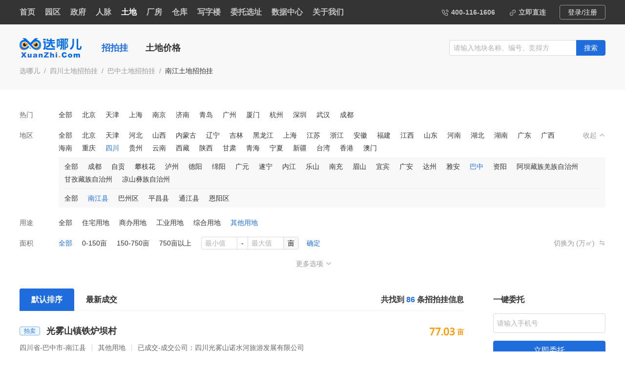

--- FILE ---
content_type: text/html; charset=UTF-8
request_url: https://www.xuanzhi.com/sc-bazhong-nanjiang/zhaopaigua/lt5
body_size: 21726
content:
<!DOCTYPE html>
<html lang="en">
<head>
    <meta charset="UTF-8">
    <meta name="viewport" content="width=device-width,initial-scale=1.0,minimum-scale=1.0,maximum-scale=1.0,user-scalable=no,viewport-fit=cover">
    <meta name="apple-mobile-web-app-capable" content="yes">
            <meta http-equiv="Content-Security-Policy" content="upgrade-insecure-requests">
        <meta http-equiv="X-UA-Compatible" content="ie=edge">
    <meta name="keywords" content="四川巴中市南江县土地出让,四川巴中市南江县地块信息,四川巴中市南江县土地拍卖出让,四川巴中市南江县土地交易信息,四川巴中市南江县土地成交,四川巴中市南江县土地价格,四川巴中市南江县土地成交,四川巴中市南江县土地供应" />
    <meta name="description" content="选哪儿四川巴中市南江县土地招拍挂频道，实时更新四川巴中市南江县省真实土地招标拍卖挂牌及交易信息，为企业选址提供四川巴中市南江县土地拍卖出让、土地成交、土地价格及详细的地块信息，有效降低选址成本，是专业可信赖的土地招拍挂信息平台。" />
    <title>四川巴中市南江县土地市场招拍挂信息|土地交易信息|土地拍卖信息-选哪儿</title>
    <link rel="Shortcut Icon" href="https://static.xuanzhi.com/xzfavicon.ico">
    <link rel="bookmark" href="https://static.xuanzhi.com/xzfavicon.ico" type="image/x-icon" />
    <link rel="stylesheet" type="text/css" href="https://static.xuanzhi.com/xuanzhi/css/common/reset.css?1763573206">
    <link rel="stylesheet" type="text/css" href="https://static.xuanzhi.com/xuanzhi/css/common/common_components.css?1763573206">
    <link rel="stylesheet" type="text/css" href="https://static.xuanzhi.com/xuanzhi/css/common/common_header.css?1763573206">
    <link rel="stylesheet" type="text/css" href="https://static.xuanzhi.com/xuanzhi/css/common/common_search.css?1763573206">
    <link rel="stylesheet" type="text/css" href="https://static.xuanzhi.com/xuanzhi/css/common/common_footer.css?1763573206">
    <link rel="stylesheet" type="text/css" href="https://static.xuanzhi.com/xuanzhi/fonts/iconfont/iconfont.css?1763573206">


        
    
    <link rel="stylesheet" type="text/css" href="https://static.xuanzhi.com/xuanzhi/css/list_page.css?1763573206">
    <link rel="stylesheet" type="text/css" href="https://static.xuanzhi.com/xuanzhi/css/common/common_nav.css?1763573206">
    <link rel="stylesheet" type="text/css" href="https://static.xuanzhi.com/xuanzhi/css/common/common_pendant.css?1763573206">
    <link rel="stylesheet" type="text/css" href="https://static.xuanzhi.com/xuanzhi/css/common/common_search.css?1763573206">
    <link rel="stylesheet" type="text/css" href="https://static.xuanzhi.com/xuanzhi/css/bidding_list.css?1763573206">
    <link rel="stylesheet" type="text/css" href="https://static.xuanzhi.com/xuanzhi/css/common/daterangepicker.css?1763573206" />
    <script src="https://code.jquery.com/jquery-3.6.0.min.js"></script>
    <script src="https://cdnjs.cloudflare.com/ajax/libs/fontfaceobserver/2.1.0/fontfaceobserver.standalone.js"></script>
    <link rel="preload" as="font" type="font/eot" href="https://static.xuanzhi.com/confuse/fonts/2bf799263eaba9de/font.eot">
<link rel="preload" as="font" type="font/woff" href="https://static.xuanzhi.com/confuse/fonts/2bf799263eaba9de/font.woff">
<link rel="preload" as="font" type="font/ttf" href="https://static.xuanzhi.com/confuse/fonts/2bf799263eaba9de/font.ttf">
<link rel="preload" as="font" type="font/svg" href="https://static.xuanzhi.com/confuse/fonts/2bf799263eaba9de/font.svg">
<style type="text/css">
    @font-face {
        font-family: "xz-font";
        src: url('https://static.xuanzhi.com/confuse/fonts/2bf799263eaba9de/font.eot?1763573206'); /* IE9*/
        src: url('https://static.xuanzhi.com/confuse/fonts/2bf799263eaba9de/font.eot?1763573206') format('embedded-opentype'), /* IE6-IE8 */
        url('https://static.xuanzhi.com/confuse/fonts/2bf799263eaba9de/font.woff?1763573206') format('woff'), /* chrome, firefox */
        url('https://static.xuanzhi.com/confuse/fonts/2bf799263eaba9de/font.ttf?1763573206') format('truetype'), /* chrome, firefox, opera, Safari, Android, iOS 4.2+*/
        url('https://static.xuanzhi.com/confuse/fonts/2bf799263eaba9de/font.svg?1763573206') format('svg'); /* iOS 4.1- */
    }


    @font-face {
        font-family: "zs-font";
        src: url('https://static.xuanzhi.com/confuse/fonts/2bf799263eaba9de/font.eot?1763573206'); /* IE9*/
        src: url('https://static.xuanzhi.com/confuse/fonts/2bf799263eaba9de/font.eot?1763573206') format('embedded-opentype'), /* IE6-IE8 */
        url('https://static.xuanzhi.com/confuse/fonts/2bf799263eaba9de/font.woff?1763573206') format('woff'), /* chrome, firefox */
        url('https://static.xuanzhi.com/confuse/fonts/2bf799263eaba9de/font.ttf?1763573206') format('truetype'), /* chrome, firefox, opera, Safari, Android, iOS 4.2+*/
        url('https://static.xuanzhi.com/confuse/fonts/2bf799263eaba9de/font.svg?1763573206') format('svg'); /* iOS 4.1- */
    }
    .bidding-page-list .list-item-right {
        /*display: none;*/
    }
    .mobile-bidding-list .list-item-right {
        /*display: none;*/
    }
    .xz-cf {
        font-family: "xz-font" !important;
        -webkit-font-smoothing: antialiased;
        -moz-osx-font-smoothing: grayscale;
    }
    .zs-cf {
        font-family: "zs-font" !important;
        -webkit-font-smoothing: antialiased;
        -moz-osx-font-smoothing: grayscale;
    }
</style>
<script>

    // window.onload=function(){
    //     setTimeout(function() {
    //         $('.list-item-right').show();
    //     }, 1500);
    // }

</script>
</head>
<body>
    <div class="xz-common-header">
    <div class="xz-common-header-content common-page-content" id="common-header-content">
        <div class="common-header-left" id="common-header-left">
            <div class="header-nav-content" id="header-nav-content">
                <div class="header-left-btn" id="header-left-btn"><i class="iconfont iconleft"></i></div>
                <ul id="header-ul">
                                            <li class="" active-index="0"><a class="is-hover" href="/" title="首页">首页</a></li>
                                            <li class="" active-index="1"><a class="is-hover" href="/yuanqu" title="园区">园区</a></li>
                                            <li class="" active-index="2"><a class="is-hover" href="/zhengfu" title="政府">政府</a></li>
                                            <li class="" active-index="3"><a class="is-hover" href="/renmai/yuanqu" title="人脉">人脉</a></li>
                                            <li class=" active " active-index="4"><a class="is-hover" href="/zhaopaigua" title="土地">土地</a></li>
                                            <li class="" active-index="5"><a class="is-hover" href="/changfang" title="厂房">厂房</a></li>
                                            <li class="" active-index="6"><a class="is-hover" href="/cangku" title="仓库">仓库</a></li>
                                            <li class="" active-index="7"><a class="is-hover" href="/xiezilou" title="写字楼">写字楼</a></li>
                                            <li class="" active-index="8"><a class="is-hover" href="/weituoxuanzhi" title="委托选址">委托选址</a></li>
                                            <li class="" active-index="9"><a class="is-hover" href="/shujuzhongxin" title="数据中心">数据中心</a></li>
                                            <li class="" active-index="10"><a class="is-hover" href="/about/book" title="关于我们">关于我们</a></li>
                                        <!-- <li><a href="https://www.xuanzhi.com/weituoxuanzhi">委托选址</a></li> -->
                    <!-- <li><a href="https://www.xuanzhi.com/shujuzhongxin">数据中心</a></li> -->
                </ul>
                <div class="header-right-btn" id="header-right-btn"><i class="iconfont iconright"></i></div>
            </div>
        </div>
        <div class="common-header-right clearfix" id="common-header-right">
            <a href="https://www.xuanzhi.com/login" class="login-btn is-hover">登录/注册</a>
            <div class="user-info is-hover clearfix login-in">
                <div id="login-in">
                    <div class="user-avatar">
                        <div class="common-badge login-in"></div>
                        <img src="" alt="" class="user-avatar user-name-logo">
                    </div>
                    <div class="user-name single-line-ellipsis"></div>
                </div>
                <div class="user-dropdown-content">
                    <div class="user-dropdown-select">
                        <a href="https://www.xuanzhi.com/center/abutment/nodata?type=home" target='_blank' class="user-dropdown-item is-hover"><span>个人中心</span><i class="iconfont iconright"></i></a>
                        <a href="https://www.xuanzhi.com/center/homepage_personal" target='_blank' class="user-dropdown-item is-hover"><span>基本信息</span><i class="iconfont iconright"></i></a>
                        <a href="https://www.xuanzhi.com/center/account_set/account_security" target='_blank' class="user-dropdown-item is-hover"><span>账号设置</span><i class="iconfont iconright"></i></a>
                        <a class="user-dropdown-item is-hover logout-btn" id="logout-btn"><span>退出登录</span><i class="iconfont iconright"></i></a>
                    </div>
                </div>
            </div>
            <div class="header-button pointer is-hover" id="submit-xuanzhi-demand">
                <i class="iconfont iconlink header-button-icon"></i>立即直连
            </div>
            <div class="header-button">
                <i class="iconfont iconshujuzhongxin header-button-icon"></i>400-116-1606
            </div>
            <div class="header-right-message login-in user-name-num"></div>
        </div>
    </div>
</div>
<div class="xz-mobile-header">
    <a href="https://www.xuanzhi.com/" class="xz-mobile-logo"><img src="https://static.xuanzhi.com/xuanzhi/images/mobile_header_dropdown_logo@2x.png" alt="" srcset=""></a>
    <div class="mobile-header-icon" id="mobile-header-menu"><i class="iconfont iconmenu header-button-icon"></i></div>
    <div class="mobile-header-icon" id="mobile-header-user"><i class="iconfont iconuser header-button-icon"></i><div class="mobile-header-circle"></div></div>
    <div class="mobile-header-icon" id="mobile-header-demand"><i class="iconfont iconlink header-button-icon"></i></div>
</div>
<div class="xz-common-mobile-search" id="user-mobile-modal">
    <div class="common-mobile-search-header">
        <img class="common-mobile-search-header-logo" src="https://static.xuanzhi.com/xuanzhi/images/mobile_header_dropdown_logo@2x.png" alt="" srcset="">
        <i class="iconfont iconclose common-mobile-search-header-icon"></i>
    </div>
    <div class="xz-mobile-header-dropdown">
        <a href="https://www.xuanzhi.com/center/abutment/nodata?type=home" class="xz-mobile-header-item"><span>个人中心</span></a>
        <a href="https://www.xuanzhi.com/center/homepage_personal" class="xz-mobile-header-item"><span>基本信息</span></a>
        <a href="https://www.xuanzhi.com/center/account_set" class="xz-mobile-header-item"><span>账号设置</span></a>
        <div class="mobile-header-gray-line"></div>
        <a class="xz-mobile-header-item logout-btn"><span>退出登录</span></a>
    </div>
</div>
<div class="xz-common-mobile-search" id="menu-mobile-modal">
    <div class="common-mobile-search-header">
        <img class="common-mobile-search-header-logo" src="https://static.xuanzhi.com/xuanzhi/images/mobile_header_dropdown_logo@2x.png" alt="" srcset="">
        <i class="iconfont iconclose common-mobile-search-header-icon"></i>
    </div>
    <div class="xz-mobile-header-dropdown menu-dropdown">
                                    <a class="xz-mobile-header-item " href="/"><span>首页</span></a>
                                                <a class="xz-mobile-header-item " href="/yuanqu"><span>园区</span></a>
                                                <a class="xz-mobile-header-item " href="/zhengfu"><span>政府</span></a>
                                                <div class="xz-mobile-header-item has-sub-menu ">
                    <span>人脉</span>
                    <div class="mobile-subheader-content">
                                                    <a href="/renmai/yuanqu" class="mobile-subheader-item ">园区</a>
                                                    <a href="/renmai/zhengfu" class="mobile-subheader-item ">政府</a>
                                            </div>
                </div>
                                                <div class="xz-mobile-header-item has-sub-menu  open ">
                    <span>土地</span>
                    <div class="mobile-subheader-content">
                                                    <a href="/zhaopaigua" class="mobile-subheader-item  active ">招拍挂</a>
                                                    <a href="/dijiashuju" class="mobile-subheader-item ">土地价格</a>
                                            </div>
                </div>
                                                <div class="xz-mobile-header-item has-sub-menu ">
                    <span>厂房</span>
                    <div class="mobile-subheader-content">
                                                    <a href="/changfang" class="mobile-subheader-item ">厂房租售</a>
                                            </div>
                </div>
                                                <div class="xz-mobile-header-item has-sub-menu ">
                    <span>仓库</span>
                    <div class="mobile-subheader-content">
                                                    <a href="/cangku" class="mobile-subheader-item ">仓库租售</a>
                                                    <a href="/cangkujiage" class="mobile-subheader-item ">仓库价格</a>
                                            </div>
                </div>
                                                <div class="xz-mobile-header-item has-sub-menu ">
                    <span>写字楼</span>
                    <div class="mobile-subheader-content">
                                                    <a href="/xiezilou" class="mobile-subheader-item ">写字楼租售</a>
                                            </div>
                </div>
                                                <a class="xz-mobile-header-item " href="/weituoxuanzhi"><span>委托选址</span></a>
                                                <a class="xz-mobile-header-item " href="/shujuzhongxin"><span>数据中心</span></a>
                                                <a class="xz-mobile-header-item " href="/about/book"><span>关于我们</span></a>
                            
    </div>
</div>    <div class="xz-list-nav" data-is-detail="0">
    <div class="list-nav-content clearfix common-page-content">
        <div class="list-nav-left clearfix">
            <a href="https://www.xuanzhi.com/" class="xuanzhi-logo">
                <img src="https://static.xuanzhi.com/xuanzhi/images/nav_logo@2x.png" />
            </a>
                            <ul>
                                            <li class=" active "><a href="/zhaopaigua">招拍挂</a></li>
                                            <li class=""><a href="/dijiashuju">土地价格</a></li>
                                    </ul>
                    </div>
        <div class="list-nav-right" id="list-nav-right">
                            <div class="common-search-input nav-search-input is-hover"><input class="common-input" type="text" placeholder="请输入地块名称、编号、竞得方" value="" id="nav-search-input" data-type="XnCarrierSearchHistory" autocomplete="off"><i class="iconfont iconclose-circle-fill clear-button hide"></i></div><div class="common-btn common-btn-primary common-search-btn" id="nav-search-btn" data-carrier-type="1">搜索</div>
                        <div class="input-search-dropdown" id="input-search-dropdown">
                <div class="history-search" id="history-search">
                    <div class="history-search-title">历史搜索<i class="iconfont icondelete delete-nav-history common-text-color is-hover"></i></div>
                    <div class="history-search-content"></div>
                </div>
                
                <div class="input-search-content" id="nav-search-content"></div>
            </div>
        </div>
    </div>
    
    <div class="common-page-content">
        <div class="common-breadcrumbs clearfix">
                                                <a class="common-breadcrumbs-item is-hover" href="https://www.xuanzhi.com" title="选哪儿">选哪儿</a><!--
                                                                --><a class="common-breadcrumbs-item is-hover" href="https://www.xuanzhi.com/sc/zhaopaigua" title="四川土地招拍挂">四川土地招拍挂</a><!--
                                                                --><a class="common-breadcrumbs-item is-hover" href="https://www.xuanzhi.com/sc-bazhong/zhaopaigua" title="巴中土地招拍挂">巴中土地招拍挂</a><!--
                                                                --><a class="common-breadcrumbs-item is-hover common-breadcrumbs-item-last" href="Javascript:void(0)" title="南江土地招拍挂">南江土地招拍挂</a>
                                    </div>
    </div>
</div>
    <!-- xz-mobile-nav hide -->
    <div class="xz-mobile-nav">
        <i class="mobile-search-icon iconfont iconsearch"></i>
        <input type="text" class="xz-mobile-input" readonly id="xz-mobile-nav" placeholder="请输入地块名称、编号、竞得方" value="">
        <i class="iconfont iconclose-circle-fill clear-button hide"></i>
    </div>
    <div class="xz-common-mobile-search" id="mobile-nav-search">
        <div class="common-mobile-search-header">
            <img class="common-mobile-search-header-logo" src="https://static.xuanzhi.com/xuanzhi/images/mobile_header_dropdown_logo@2x.png" alt="" srcset="">
            <i class="iconfont iconclose common-mobile-search-header-icon"></i>
        </div>
        <div class="xz-mobile-nav">
            <i class="mobile-search-icon iconfont iconsearch"></i>
            <input type="text" class="xz-mobile-input" id="xz-mobile-search-input" placeholder="请输入地块名称、编号、竞得方" value="">
            <i class="iconfont iconclose-circle-fill clear-button hide"></i>
        </div>
        <div class="xz-mobile-search-content">
            <div class="mobile-history-content">
                <div class="mobile-history-title">历史搜索<i class="iconfont icondelete delete-nav-history common-text-color is-hover"></i></div>
                <div class="mobile-history-list" id="mobile-history-list"></div>
            </div>
            <div class="mobile-history-nodata">暂无历史记录</div>
            
            <div class="mobile-search-list" id="mobile-search-list"></div>
            <div class="mobile-search-white"></div>
        </div>
    </div>
    <div class="common-page-paddingtop common-page-content clearfix">
        
        <div class="xz-common-search common-search-item-label-four  cover-sift " id="common-search-content">
            <div class="common-search-item">
    <div class="common-search-item-label">热门</div>
    <ul class="common-search-item-ul">
        <li class=""><a href="https://www.xuanzhi.com/zhaopaigua/lt5">全部</a></li>
        <li class=""><a href="https://www.xuanzhi.com/zhixiashi-bj/zhaopaigua/lt5">北京</a></li>
        <li class=""><a href="https://www.xuanzhi.com/zhixiashi-tj/zhaopaigua/lt5">天津</a></li>
        <li class=""><a href="https://www.xuanzhi.com/zhixiashi-sh/zhaopaigua/lt5">上海</a></li>
        <li class=""><a href="https://www.xuanzhi.com/js-nanjing/zhaopaigua/lt5">南京</a></li>
        <li class=""><a href="https://www.xuanzhi.com/sd-jinan/zhaopaigua/lt5">济南</a></li>
        <li class=""><a href="https://www.xuanzhi.com/sd-qingdao/zhaopaigua/lt5">青岛</a></li>
        <li class=""><a href="https://www.xuanzhi.com/gd-guangzhou/zhaopaigua/lt5">广州</a></li>
        <li class=""><a href="https://www.xuanzhi.com/fj-shamen/zhaopaigua/lt5">厦门</a></li>
        <li class=""><a href="https://www.xuanzhi.com/zj-hangzhou/zhaopaigua/lt5">杭州</a></li>
        <li class=""><a href="https://www.xuanzhi.com/gd-shenchou/zhaopaigua/lt5">深圳</a></li>
        <li class=""><a href="https://www.xuanzhi.com/hubei-wuhan/zhaopaigua/lt5">武汉</a></li>
        <li class=""><a href="https://www.xuanzhi.com/sc-chengdou/zhaopaigua/lt5">成都</a></li>
    </ul>
</div>

<div class="common-search-item common-search-item-expand">
    
    <div class="common-search-item-box">
        <div class="common-search-item-label">地区</div>
        <ul class="common-search-item-ul ">
            <li class=""><a href="https://www.xuanzhi.com/zhaopaigua/lt5">全部</a></li>
                                                                        <li class=""><a href="https://www.xuanzhi.com/zhixiashi-bj/zhaopaigua/lt5">北京</a></li>
                                                                                <li class=""><a href="https://www.xuanzhi.com/zhixiashi-tj/zhaopaigua/lt5">天津</a></li>
                                                                                <li class=""><a href="https://www.xuanzhi.com/hebei/zhaopaigua/lt5">河北</a></li>
                                                                                <li class=""><a href="https://www.xuanzhi.com/sx/zhaopaigua/lt5">山西</a></li>
                                                                                <li class=""><a href="https://www.xuanzhi.com/nm/zhaopaigua/lt5">内蒙古</a></li>
                                                                                <li class=""><a href="https://www.xuanzhi.com/ln/zhaopaigua/lt5">辽宁</a></li>
                                                                                <li class=""><a href="https://www.xuanzhi.com/jl/zhaopaigua/lt5">吉林</a></li>
                                                                                <li class=""><a href="https://www.xuanzhi.com/hlj/zhaopaigua/lt5">黑龙江</a></li>
                                                                                <li class=""><a href="https://www.xuanzhi.com/zhixiashi-sh/zhaopaigua/lt5">上海</a></li>
                                                                                <li class=""><a href="https://www.xuanzhi.com/js/zhaopaigua/lt5">江苏</a></li>
                                                                                <li class=""><a href="https://www.xuanzhi.com/zj/zhaopaigua/lt5">浙江</a></li>
                                                                                <li class=""><a href="https://www.xuanzhi.com/ah/zhaopaigua/lt5">安徽</a></li>
                                                                                <li class=""><a href="https://www.xuanzhi.com/fj/zhaopaigua/lt5">福建</a></li>
                                                                                <li class=""><a href="https://www.xuanzhi.com/jx/zhaopaigua/lt5">江西</a></li>
                                                                                <li class=""><a href="https://www.xuanzhi.com/sd/zhaopaigua/lt5">山东</a></li>
                                                                                <li class=""><a href="https://www.xuanzhi.com/henan/zhaopaigua/lt5">河南</a></li>
                                                                                <li class=""><a href="https://www.xuanzhi.com/hubei/zhaopaigua/lt5">湖北</a></li>
                                                                                <li class=""><a href="https://www.xuanzhi.com/hunan/zhaopaigua/lt5">湖南</a></li>
                                                                                <li class=""><a href="https://www.xuanzhi.com/gd/zhaopaigua/lt5">广东</a></li>
                                                                                <li class=""><a href="https://www.xuanzhi.com/gx/zhaopaigua/lt5">广西</a></li>
                                                                                <li class=""><a href="https://www.xuanzhi.com/hainan/zhaopaigua/lt5">海南</a></li>
                                                                                <li class=""><a href="https://www.xuanzhi.com/zhixiashi-cq/zhaopaigua/lt5">重庆</a></li>
                                                                                <li class=" active "><a href="https://www.xuanzhi.com/sc/zhaopaigua/lt5">四川</a></li>
                                                                                <li class=""><a href="https://www.xuanzhi.com/gz/zhaopaigua/lt5">贵州</a></li>
                                                                                <li class=""><a href="https://www.xuanzhi.com/yn/zhaopaigua/lt5">云南</a></li>
                                                                                <li class=""><a href="https://www.xuanzhi.com/xz/zhaopaigua/lt5">西藏</a></li>
                                                                                <li class=""><a href="https://www.xuanzhi.com/shanxi/zhaopaigua/lt5">陕西</a></li>
                                                                                <li class=""><a href="https://www.xuanzhi.com/gs/zhaopaigua/lt5">甘肃</a></li>
                                                                                <li class=""><a href="https://www.xuanzhi.com/qh/zhaopaigua/lt5">青海</a></li>
                                                                                <li class=""><a href="https://www.xuanzhi.com/nx/zhaopaigua/lt5">宁夏</a></li>
                                                                                <li class=""><a href="https://www.xuanzhi.com/xj/zhaopaigua/lt5">新疆</a></li>
                                                                                <li class=""><a href="https://www.xuanzhi.com/taiwan/zhaopaigua/lt5">台湾</a></li>
                                                                                <li class=""><a href="https://www.xuanzhi.com/xianggang/zhaopaigua/lt5">香港</a></li>
                                                                                <li class=""><a href="https://www.xuanzhi.com/aomen/zhaopaigua/lt5">澳门</a></li>
                                                        </ul>
                    <div class="common-search-item-btn common-search-item-btn-expand common-search-item-hidden">
                展开<i class="iconfont icondown"></i>
            </div>
            <div class="common-search-item-btn common-search-item-btn-expand common-search-item-show">
                收起<i class="iconfont iconup"></i>
            </div>
            </div>
            <div class="common-search-item-other-box">
                            
                <ul class="common-search-item-other-ul">
                    <li class=""><a href="https://www.xuanzhi.com/sc/zhaopaigua/lt5">全部</a></li>
                                            <li class=""><a href="https://www.xuanzhi.com/sc-chengdou/zhaopaigua/lt5">成都</a></li>
                                            <li class=""><a href="https://www.xuanzhi.com/sc-zigong/zhaopaigua/lt5">自贡</a></li>
                                            <li class=""><a href="https://www.xuanzhi.com/sc-panzhihua/zhaopaigua/lt5">攀枝花</a></li>
                                            <li class=""><a href="https://www.xuanzhi.com/sc-luzhou/zhaopaigua/lt5">泸州</a></li>
                                            <li class=""><a href="https://www.xuanzhi.com/sc-deyang/zhaopaigua/lt5">德阳</a></li>
                                            <li class=""><a href="https://www.xuanzhi.com/sc-mianyang/zhaopaigua/lt5">绵阳</a></li>
                                            <li class=""><a href="https://www.xuanzhi.com/sc-guangyuan/zhaopaigua/lt5">广元</a></li>
                                            <li class=""><a href="https://www.xuanzhi.com/sc-suining/zhaopaigua/lt5">遂宁</a></li>
                                            <li class=""><a href="https://www.xuanzhi.com/sc-neijiang/zhaopaigua/lt5">内江</a></li>
                                            <li class=""><a href="https://www.xuanzhi.com/sc-leshan/zhaopaigua/lt5">乐山</a></li>
                                            <li class=""><a href="https://www.xuanzhi.com/sc-nanchong/zhaopaigua/lt5">南充</a></li>
                                            <li class=""><a href="https://www.xuanzhi.com/sc-meishan/zhaopaigua/lt5">眉山</a></li>
                                            <li class=""><a href="https://www.xuanzhi.com/sc-yibin/zhaopaigua/lt5">宜宾</a></li>
                                            <li class=""><a href="https://www.xuanzhi.com/sc-guangan/zhaopaigua/lt5">广安</a></li>
                                            <li class=""><a href="https://www.xuanzhi.com/sc-dazhou/zhaopaigua/lt5">达州</a></li>
                                            <li class=""><a href="https://www.xuanzhi.com/sc-yaan/zhaopaigua/lt5">雅安</a></li>
                                            <li class=" active "><a href="https://www.xuanzhi.com/sc-bazhong/zhaopaigua/lt5">巴中</a></li>
                                            <li class=""><a href="https://www.xuanzhi.com/sc-ziyang/zhaopaigua/lt5">资阳</a></li>
                                            <li class=""><a href="https://www.xuanzhi.com/sc-abacangzuqiangzuzizhizhou/zhaopaigua/lt5">阿坝藏族羌族自治州</a></li>
                                            <li class=""><a href="https://www.xuanzhi.com/sc-ganzicangzuzizhizhou/zhaopaigua/lt5">甘孜藏族自治州</a></li>
                                            <li class=""><a href="https://www.xuanzhi.com/sc-liangshanyizuzizhizhou/zhaopaigua/lt5">凉山彝族自治州</a></li>
                                    </ul>
                
                                    <div class="common-search-item-other-line"></div>
                    <ul class="common-search-item-other-ul">
                        <li class=""><a href="https://www.xuanzhi.com/sc-bazhong/zhaopaigua/lt5">全部</a></li>
                                                    <li class=" active "><a href="https://www.xuanzhi.com/sc-bazhong-nanjiang/zhaopaigua/lt5">南江县</a></li>
                                                    <li class=""><a href="https://www.xuanzhi.com/sc-bazhong-bazhou/zhaopaigua/lt5">巴州区</a></li>
                                                    <li class=""><a href="https://www.xuanzhi.com/sc-bazhong-pingchang/zhaopaigua/lt5">平昌县</a></li>
                                                    <li class=""><a href="https://www.xuanzhi.com/sc-bazhong-tongjiang/zhaopaigua/lt5">通江县</a></li>
                                                    <li class=""><a href="https://www.xuanzhi.com/sc-bazhong-enyang/zhaopaigua/lt5">恩阳区</a></li>
                                            </ul>
                                    </div>
    </div>


<div class="common-search-item">
    <div class="common-search-item-label">用途</div>
    <ul class="common-search-item-ul">
        <li class=""><a href="https://www.xuanzhi.com/sc-bazhong-nanjiang/zhaopaigua/">全部</a></li>
                    <li class=""><a href="https://www.xuanzhi.com/sc-bazhong-nanjiang/zhaopaigua/lt1">住宅用地</a></li>
                    <li class=""><a href="https://www.xuanzhi.com/sc-bazhong-nanjiang/zhaopaigua/lt2">商办用地</a></li>
                    <li class=""><a href="https://www.xuanzhi.com/sc-bazhong-nanjiang/zhaopaigua/lt3">工业用地</a></li>
                    <li class=""><a href="https://www.xuanzhi.com/sc-bazhong-nanjiang/zhaopaigua/lt4">综合用地</a></li>
                    <li class=" active "><a href="https://www.xuanzhi.com/sc-bazhong-nanjiang/zhaopaigua/lt5">其他用地</a></li>
            </ul>
</div>


    <div class="common-search-item common-search-item-input">
        <div class="common-search-item-label">面积</div>
        <ul class="common-search-item-ul" >
             
                <li class="active"><a href="https://www.xuanzhi.com/sc-bazhong-nanjiang/zhaopaigua/lt5">全部</a></li>
                                        <li class=""><a href="https://www.xuanzhi.com/sc-bazhong-nanjiang/zhaopaigua/lt5hsj150">0-150亩</a></li>
                            <li class=""><a href="https://www.xuanzhi.com/sc-bazhong-nanjiang/zhaopaigua/lt5lsj150hsj750">150-750亩</a></li>
                            <li class=""><a href="https://www.xuanzhi.com/sc-bazhong-nanjiang/zhaopaigua/lt5lsj750">750亩以上</a></li>
                        <div class="common-search-splicing-input" url="https://www.xuanzhi.com/sc-bazhong-nanjiang/zhaopaigua/" term="lt5" min="0" max="0" laddress="lsj" haddress="hsj" type="zhaopaigua">
                <input name="slp" type="text" autocomplete="off" maxlength="12" class="common-input common-splicing-input common-splicing-input-one" placeholder="最小值">
                <div class="common-search-splicing-input-line">-</div>
                <input name="shp" type="text" autocomplete="off" maxlength="12" class="common-input common-splicing-input  common-splicing-input-two" placeholder="最大值">
                <div class="common-search-splicing-input-unit">亩</div>
                <div class="common-search-splicing-input-sub is-hover common-text-color">确定</div>
            </div>
        </ul>
        <div url="https://www.xuanzhi.com/sc-bazhong-nanjiang/zhaopaigua/" term="lt5" laddress="lsj" haddress="hsj" type="zhaopaigua" ab="1" class="common-search-item-btn common-search-item-btn-unit">
            切换为 (万㎡) <i class="iconfont icona-chuanshu3x"></i>
        </div>
    </div>


<div class="common-search-item  common-search-hide ">
    <div class="common-search-item-label">状态</div>
    <ul class="common-search-item-ul">
        <li class=" active "><a href="https://www.xuanzhi.com/sc-bazhong-nanjiang/zhaopaigua/lt5">全部</a></li>
                    <li class=""><a href="https://www.xuanzhi.com/sc-bazhong-nanjiang/zhaopaigua/lt5zt1">未成交</a></li>
                    <li class=""><a href="https://www.xuanzhi.com/sc-bazhong-nanjiang/zhaopaigua/lt5zt2">已成交</a></li>
                    <li class=""><a href="https://www.xuanzhi.com/sc-bazhong-nanjiang/zhaopaigua/lt5zt6">流拍</a></li>
            </ul>
</div>


<div class="common-search-item  common-search-hide ">
    <div class="common-search-item-label">形式</div>
    <ul class="common-search-item-ul">
        <li class=" active "><a href="https://www.xuanzhi.com/sc-bazhong-nanjiang/zhaopaigua/lt5">全部</a></li>
                    <li class=""><a href="https://www.xuanzhi.com/sc-bazhong-nanjiang/zhaopaigua/lt5st1">招标</a></li>
                    <li class=""><a href="https://www.xuanzhi.com/sc-bazhong-nanjiang/zhaopaigua/lt5st2">拍卖</a></li>
                    <li class=""><a href="https://www.xuanzhi.com/sc-bazhong-nanjiang/zhaopaigua/lt5st3">挂牌</a></li>
            </ul>
</div>


<div class="common-search-item common-search-item-time  common-search-hide ">
    <div class="common-search-item-label">推出时间</div>
    <ul class="common-search-item-ul" >
        <li class=" active "><a href="https://www.xuanzhi.com/sc-bazhong-nanjiang/zhaopaigua/lt5">全部</a></li>
                    <li class=""><a href="https://www.xuanzhi.com/sc-bazhong-nanjiang/zhaopaigua/lt5lsd20251117hsd20251124">最近一周</a></li>
                    <li class=""><a href="https://www.xuanzhi.com/sc-bazhong-nanjiang/zhaopaigua/lt5lsd20251024hsd20251124">最近一月</a></li>
                    <li class=""><a href="https://www.xuanzhi.com/sc-bazhong-nanjiang/zhaopaigua/lt5lsd20250524hsd20251124">最近半年</a></li>
                    <li class=""><a href="https://www.xuanzhi.com/sc-bazhong-nanjiang/zhaopaigua/lt5lsd20241124hsd20251124">最近一年</a></li>
                <div class="common-search-date-range-picker" url="https://www.xuanzhi.com/sc-bazhong-nanjiang/zhaopaigua/" term="lt5" min="" max="" laddress="lsd" haddress="hsd" type="zhaopaigua">
            <i class="iconfont iconcalendar"></i>
            <i class="iconfont iconclose-circle-fill common-search-hide"></i>
            <input name="daterange" placeholder="开始日期 ~ 结束日期" readonly="readonly" data-drops = 'down' unselectable='on' class="common-input common-date-range-picker-input" type="text">
        </div>
    </ul>
</div>


<div class="common-search-item common-search-item-time  common-search-hide ">
    <div class="common-search-item-label">成交时间</div>
    <ul class="common-search-item-ul" >
        <li class=" active "><a href="https://www.xuanzhi.com/sc-bazhong-nanjiang/zhaopaigua/lt5">全部</a></li>
                    <li class=""><a href="https://www.xuanzhi.com/sc-bazhong-nanjiang/zhaopaigua/lt5lcd20251117hcd20251124">最近一周</a></li>
                    <li class=""><a href="https://www.xuanzhi.com/sc-bazhong-nanjiang/zhaopaigua/lt5lcd20251024hcd20251124">最近一月</a></li>
                    <li class=""><a href="https://www.xuanzhi.com/sc-bazhong-nanjiang/zhaopaigua/lt5lcd20250524hcd20251124">最近半年</a></li>
                    <li class=""><a href="https://www.xuanzhi.com/sc-bazhong-nanjiang/zhaopaigua/lt5lcd20241124hcd20251124">最近一年</a></li>
                <div class="common-search-date-range-picker" url="https://www.xuanzhi.com/sc-bazhong-nanjiang/zhaopaigua/" term="lt5" min="" max="" laddress="lcd" haddress="hcd" type="zhaopaigua">
            <i class="iconfont iconcalendar"></i>
            <i class="iconfont iconclose-circle-fill common-search-hide"></i>
            <input name="daterange" placeholder="开始日期 ~ 结束日期" readonly="readonly" data-drops = 'down' unselectable='on' class="common-input common-date-range-picker-input" type="text">
        </div>
    </ul>
</div>

<div class="common-search-item common-search-btn">
            <div class="common-search-item-btn common-search-item-btn-more">更多选项<i class="iconfont icondown"></i></div>
        <div class="common-search-item-btn common-search-item-btn-hide common-search-hide">收起选项<i class="iconfont iconup"></i></div>
    </div>
        </div>
        
        <div class="xz-common-mobile-search bg-white" id="common-mobile-search" data-carrier="0">
            <div class="common-mobile-search-header">
    <img class="common-mobile-search-header-logo" src="https://static.xuanzhi.com/xuanzhi/images/mobile_header_dropdown_logo@2x.png" alt="" srcset="">
    <i class="iconfont iconclose common-mobile-search-header-icon" data-href="true"></i>
</div>
<div class="common-page-content xz-common-search common-search-item-label-four">
    
    <div class="common-search-item">
        <div class="common-search-item-label">热门</div>
        <ul class="common-search-item-ul">
            <li class="" ab="">全部</li>
            <li class="" ab="zhixiashi-bj" province="1" city="1">北京</li>
            <li class="" ab="zhixiashi-tj" province="2" city="2">天津</li>
            <li class="" ab="zhixiashi-sh" province="9" city="9">上海</li>
            <li class="" ab="js-nanjing" province="10" city="162">南京</li>
            <li class="" ab="sd-jinan" province="15" city="223">济南</li>
            <li class="" ab="sd-qingdao" province="15" city="224">青岛</li>
            <li class="" ab="gd-guangzhou" province="19" city="289">广州</li>
            <li class="" ab="fj-shamen" province="13" city="204">厦门</li>
            <li class="" ab="zj-hangzhou" province="11" city="175">杭州</li>
            <li class="" ab="gd-shenchou" province="19" city="291">深圳</li>
            <li class="" ab="hubei-wuhan" province="17" city="258">武汉</li>
            <li class="" ab="sc-chengdou" province="23" city="385">成都</li>
        </ul>
    </div>

    
    <div class="common-search-item common-search-item-expand">
        <div class="common-search-item-box">
            <div class="common-search-item-label">地区</div>
            <ul class="common-search-item-ul common-search-item-ul-height">
                <li class=""  data-type="1" province="0" ab="">全部</li>
                                                                                        <li class="" data-id="1" data-type="1" ab="zhixiashi-bj">北京</li>
                                                                                                <li class="" data-id="2" data-type="1" ab="zhixiashi-tj">天津</li>
                                                                                                <li class="" data-id="3" data-type="1" ab="hebei">河北</li>
                                                                                                <li class="" data-id="4" data-type="1" ab="sx">山西</li>
                                                                                                <li class="" data-id="5" data-type="1" ab="nm">内蒙古</li>
                                                                                                <li class="" data-id="6" data-type="1" ab="ln">辽宁</li>
                                                                                                <li class="" data-id="7" data-type="1" ab="jl">吉林</li>
                                                                                                <li class="" data-id="8" data-type="1" ab="hlj">黑龙江</li>
                                                                                                <li class="" data-id="9" data-type="1" ab="zhixiashi-sh">上海</li>
                                                                                                <li class="" data-id="10" data-type="1" ab="js">江苏</li>
                                                                                                <li class="" data-id="11" data-type="1" ab="zj">浙江</li>
                                                                                                <li class="" data-id="12" data-type="1" ab="ah">安徽</li>
                                                                                                <li class="" data-id="13" data-type="1" ab="fj">福建</li>
                                                                                                <li class="" data-id="14" data-type="1" ab="jx">江西</li>
                                                                                                <li class="" data-id="15" data-type="1" ab="sd">山东</li>
                                                                                                <li class="" data-id="16" data-type="1" ab="henan">河南</li>
                                                                                                <li class="" data-id="17" data-type="1" ab="hubei">湖北</li>
                                                                                                <li class="" data-id="18" data-type="1" ab="hunan">湖南</li>
                                                                                                <li class="" data-id="19" data-type="1" ab="gd">广东</li>
                                                                                                <li class="" data-id="20" data-type="1" ab="gx">广西</li>
                                                                                                <li class="" data-id="21" data-type="1" ab="hainan">海南</li>
                                                                                                <li class="" data-id="22" data-type="1" ab="zhixiashi-cq">重庆</li>
                                                                                                <li class=" active " data-id="23" data-type="1" ab="sc">四川</li>
                                                                                                <li class="" data-id="24" data-type="1" ab="gz">贵州</li>
                                                                                                <li class="" data-id="25" data-type="1" ab="yn">云南</li>
                                                                                                <li class="" data-id="26" data-type="1" ab="xz">西藏</li>
                                                                                                <li class="" data-id="27" data-type="1" ab="shanxi">陕西</li>
                                                                                                <li class="" data-id="28" data-type="1" ab="gs">甘肃</li>
                                                                                                <li class="" data-id="29" data-type="1" ab="qh">青海</li>
                                                                                                <li class="" data-id="30" data-type="1" ab="nx">宁夏</li>
                                                                                                <li class="" data-id="31" data-type="1" ab="xj">新疆</li>
                                                                                                <li class="" data-id="32" data-type="1" ab="taiwan">台湾</li>
                                                                                                <li class="" data-id="33" data-type="1" ab="xianggang">香港</li>
                                                                                                <li class="" data-id="34" data-type="1" ab="aomen">澳门</li>
                                                                        </ul>
        </div>
    </div>

    
    <div class="common-search-item">
        <div class="common-search-item-label">用途</div>
        <ul class="common-search-item-ul">
            <li class="" ab="">全部</li>
                            <li class="" ab="lt1">住宅用地</li>
                            <li class="" ab="lt2">商办用地</li>
                            <li class="" ab="lt3">工业用地</li>
                            <li class="" ab="lt4">综合用地</li>
                            <li class=" active " ab="lt5">其他用地</li>
                    </ul>
    </div>

    
    <div class="common-search-item common-search-item-input">
        <div class="common-search-item-label">面积</div>
        <ul class="common-search-item-ul " ab="">
             
                <li class="active" ab="">全部</li>
                                        <li class="" ab="hsj150">0-150亩</li>
                            <li class="" ab="lsj150hsj750">150-750亩</li>
                            <li class="" ab="lsj750">750亩以上</li>
                        <div class="common-search-splicing-input" min="0" max="0" laddress="lsj" haddress="hsj" type="zhaopaigua">
                <input name="slp" type="text" autocomplete="off" maxlength="12" class="common-input common-splicing-input common-splicing-input-one" placeholder="最小值">
                <div class="common-search-splicing-input-line">-</div>
                <input name="shp" type="text" autocomplete="off" maxlength="12" class="common-input common-splicing-input  common-splicing-input-two" placeholder="最大值">
                <div class="common-search-splicing-input-unit">亩</div>
                <div class="common-search-splicing-input-sub is-hover common-text-color">确定</div>
            </div>
        </ul>
        <ul class="common-search-item-ul  common-search-hide " ab="at1">
                            <li class="active" ab="">全部</li>
                                        <li class="" ab="hj10">0-10万㎡</li>
                            <li class="" ab="lj10hj50">10-50万㎡</li>
                            <li class="" ab="lj50">50万㎡以上</li>
                        <div class="common-search-splicing-input" min="0" max="0" laddress="lj" haddress="hj" type="zhaopaigua">
                <input name="slp" type="text" autocomplete="off" maxlength="12" class="common-input common-splicing-input common-splicing-input-one" placeholder="最小值">
                <div class="common-search-splicing-input-line">-</div>
                <input name="shp" type="text" autocomplete="off" maxlength="12" class="common-input common-splicing-input  common-splicing-input-two" placeholder="最大值">
                <div class="common-search-splicing-input-unit">万㎡</div>
                <div class="common-search-splicing-input-sub is-hover common-text-color">确定</div>
            </div>
        </ul>
        <span class="common-search-item-btn common-search-item-btn-unit" id="common-search-item-btn-unit">
            <span>切换为(万㎡)  </span><i class="iconfont icona-chuanshu3x"></i>
        </span>
    </div>

    
    <div class="common-search-item">
        <div class="common-search-item-label">状态</div>
        <ul class="common-search-item-ul">
            <li class=" active " ab="">全部</li>
                            <li class="" ab="zt1">未成交</li>
                            <li class="" ab="zt2">已成交</li>
                            <li class="" ab="zt6">流拍</li>
                    </ul>
    </div>

    
    <div class="common-search-item">
        <div class="common-search-item-label">形式</div>
        <ul class="common-search-item-ul">
            <li class=" active " ab="">全部</li>
                            <li class="" ab="st1">招标</li>
                            <li class="" ab="st2">拍卖</li>
                            <li class="" ab="st3">挂牌</li>
                    </ul>
    </div>

    
    <div class="common-search-item common-search-item-time">
        <div class="common-search-item-label">推出时间</div>
        <ul class="common-search-item-ul" >
            <li class=" active " ab="">全部</li>
                            <li class="" ab="lsd20251117hsd20251124">最近一周</li>
                            <li class="" ab="lsd20251024hsd20251124">最近一月</li>
                            <li class="" ab="lsd20250524hsd20251124">最近半年</li>
                            <li class="" ab="lsd20241124hsd20251124">最近一年</li>
                        <div class="common-search-date-range-picker" url="https://www.xuanzhi.com/sc-bazhong-nanjiang/zhaopaigua/" term="lt5"min="" max="" laddress="lsd" haddress="hsd" type="zhaopaigua">
                <i class="iconfont iconcalendar"></i>
                <i class="iconfont iconclose-circle-fill common-search-hide"></i>
                <input name="daterange" placeholder="开始日期 ~ 结束日期" readonly="readonly" data-drops = 'up' unselectable='on' class="common-input common-date-range-picker-input" type="text">
            </div>
        </ul>
    </div>

    
    <div class="common-search-item common-search-item-time">
        <div class="common-search-item-label">成交时间</div>
        <ul class="common-search-item-ul" >
            <li class=" active " ab="">全部</li>
                            <li class="" ab="lcd20251117hcd20251124">最近一周</li>
                            <li class="" ab="lcd20251024hcd20251124">最近一月</li>
                            <li class="" ab="lcd20250524hcd20251124">最近半年</li>
                            <li class="" ab="lcd20241124hcd20251124">最近一年</li>
                        <div class="common-search-date-range-picker" url="https://www.xuanzhi.com/sc-bazhong-nanjiang/zhaopaigua/" term="lt5" min="" max="" laddress="lcd" haddress="hcd" type="zhaopaigua">
                <i class="iconfont iconcalendar"></i>
                <i class="iconfont iconclose-circle-fill common-search-hide"></i>
                <input name="daterange" placeholder="开始日期 ~ 结束日期" readonly="readonly" data-drops = 'up' unselectable='on' class="common-input common-date-range-picker-input" type="text">
            </div>
        </ul>
    </div>
</div>
<div class="common-search-btn">
    <div class="common-btn common-btn-primary common-search-item-btn-submit" id="common-search-item-btn-submit">确定</div>
</div>
        </div>
        <div class="common-page-left bidding-page-list">
            <div class="common-list-tab">
                <a class="common-tab-item  active-item " href="https://www.xuanzhi.com/sc-bazhong-nanjiang/zhaopaigua/lt5">默认排序</a>
                <a class="common-tab-item " href="https://www.xuanzhi.com/sc-bazhong-nanjiang/zhaopaigua/lt5od1">最新成交</a>
                <div class="list-info">共找到<span class="number-font-family">86</span>条招拍挂信息</div>
            </div>
                            <div class="common-list-content">
                                            <div class="common-list-item image-list-item clearfix">
                            <div class="list-item-center">
                                <div class="list-title">
                                    <a href="/zhaopaigua/detail/03e8cf89-9848-3c6b-96d3-728f811312ec" class="list-item-title is-hover two-line-ellipsis" target="_blank" title="光雾山镇铁炉坝村">
                                                                                    <div class="list-item-tag">拍卖</div>
                                                                                光雾山镇铁炉坝村
                                    </a>
                                </div>
                                <div class="list-item-intro">
                                                                        <div class="list-intro-text list-intro-district single-line-ellipsis  ">
                                        四川省-巴中市-南江县
                                    </div>
                                    <div class="list-intro-line"></div>
                                                                        <div class="list-intro-text list-intro-type">
                                        其他用地
                                    </div>
                                    <div class="list-intro-line"></div>
                                    <div class="list-intro-text list-intro-company single-line-ellipsis  ">
                                        已成交-成交公司：四川光雾山诺水河旅游发展有限公司                                    </div>
                                </div>
                                <div class="list-item-time">
                                                                            <div class="list-time-text list-time-number single-line-ellipsis">
                                            光雾山镇MYC-B-02地块
                                        </div>
                                                                        
                                                                            <div class="list-time-line"></div>
                                    
                                    
                                                                            <div class="list-time-text">2024-02-23 推出</div>
                                                                    </div>
                            </div>
                            <div class="list-item-right">
                                <div class="item-pay-info"><span><m class="xz-cf">周周.7客</m></span>亩</div>
                            </div>
                        </div>
                                            <div class="common-list-item image-list-item clearfix">
                            <div class="list-item-center">
                                <div class="list-title">
                                    <a href="/zhaopaigua/detail/703224e3-2cd6-30c6-afbb-5634a7d3b675" class="list-item-title is-hover two-line-ellipsis" target="_blank" title="光雾山镇铁炉坝村">
                                                                                    <div class="list-item-tag">拍卖</div>
                                                                                光雾山镇铁炉坝村
                                    </a>
                                </div>
                                <div class="list-item-intro">
                                                                        <div class="list-intro-text list-intro-district single-line-ellipsis  ">
                                        四川省-巴中市-南江县
                                    </div>
                                    <div class="list-intro-line"></div>
                                                                        <div class="list-intro-text list-intro-type">
                                        其他用地
                                    </div>
                                    <div class="list-intro-line"></div>
                                    <div class="list-intro-text list-intro-company single-line-ellipsis  ">
                                        已成交-成交公司：四川光雾山文旅康养产业有限公司                                    </div>
                                </div>
                                <div class="list-item-time">
                                                                            <div class="list-time-text list-time-number single-line-ellipsis">
                                            光雾山镇MYC-B-05地块
                                        </div>
                                                                        
                                                                            <div class="list-time-line"></div>
                                    
                                    
                                                                            <div class="list-time-text">2024-02-23 推出</div>
                                                                    </div>
                            </div>
                            <div class="list-item-right">
                                <div class="item-pay-info"><span><m class="xz-cf">持开.保保</m></span>亩</div>
                            </div>
                        </div>
                                            <div class="common-list-item image-list-item clearfix">
                            <div class="list-item-center">
                                <div class="list-title">
                                    <a href="/zhaopaigua/detail/bf370750-ef3b-3684-b444-22d0b31ac639" class="list-item-title is-hover two-line-ellipsis" target="_blank" title="南江县云顶镇">
                                                                                    <div class="list-item-tag">拍卖</div>
                                                                                南江县云顶镇
                                    </a>
                                </div>
                                <div class="list-item-intro">
                                                                        <div class="list-intro-text list-intro-district single-line-ellipsis  ">
                                        四川省-巴中市-南江县
                                    </div>
                                    <div class="list-intro-line"></div>
                                                                        <div class="list-intro-text list-intro-type">
                                        其他用地
                                    </div>
                                    <div class="list-intro-line"></div>
                                    <div class="list-intro-text list-intro-company single-line-ellipsis  ">
                                        已成交-成交公司：南江县云顶茶乡农业发展有限公司                                    </div>
                                </div>
                                <div class="list-item-time">
                                                                            <div class="list-time-text list-time-number single-line-ellipsis">
                                            南江县云顶镇元顶子社区B-1地块
                                        </div>
                                                                        
                                                                            <div class="list-time-line"></div>
                                    
                                    
                                                                            <div class="list-time-text">2024-01-05 推出</div>
                                                                    </div>
                            </div>
                            <div class="list-item-right">
                                <div class="item-pay-info"><span><m class="xz-cf">客.持保</m></span>亩</div>
                            </div>
                        </div>
                                            <div class="common-list-item image-list-item clearfix">
                            <div class="list-item-center">
                                <div class="list-title">
                                    <a href="/zhaopaigua/detail/50e9ccbe-ee08-3215-9c70-f707295c392b" class="list-item-title is-hover two-line-ellipsis" target="_blank" title="南江县光雾山镇">
                                                                                    <div class="list-item-tag">拍卖</div>
                                                                                南江县光雾山镇
                                    </a>
                                </div>
                                <div class="list-item-intro">
                                                                        <div class="list-intro-text list-intro-district single-line-ellipsis  ">
                                        四川省-巴中市-南江县
                                    </div>
                                    <div class="list-intro-line"></div>
                                                                        <div class="list-intro-text list-intro-type">
                                        其他用地
                                    </div>
                                    <div class="list-intro-line"></div>
                                    <div class="list-intro-text list-intro-company single-line-ellipsis  ">
                                        已成交-成交公司：四川南江光雾合谷旅游开发有限公司                                    </div>
                                </div>
                                <div class="list-item-time">
                                                                            <div class="list-time-text list-time-number single-line-ellipsis">
                                            寨坡乡集镇C-02-16-02地块
                                        </div>
                                                                        
                                                                            <div class="list-time-line"></div>
                                    
                                    
                                                                            <div class="list-time-text">2023-10-26 推出</div>
                                                                    </div>
                            </div>
                            <div class="list-item-right">
                                <div class="item-pay-info"><span><m class="xz-cf">客.儿过</m></span>亩</div>
                            </div>
                        </div>
                                            <div class="common-list-item image-list-item clearfix">
                            <div class="list-item-center">
                                <div class="list-title">
                                    <a href="/zhaopaigua/detail/e166aa2a-fa70-355b-b728-6899077cb1dd" class="list-item-title is-hover two-line-ellipsis" target="_blank" title="南江县光雾山镇">
                                                                                    <div class="list-item-tag">拍卖</div>
                                                                                南江县光雾山镇
                                    </a>
                                </div>
                                <div class="list-item-intro">
                                                                        <div class="list-intro-text list-intro-district single-line-ellipsis  ">
                                        四川省-巴中市-南江县
                                    </div>
                                    <div class="list-intro-line"></div>
                                                                        <div class="list-intro-text list-intro-type">
                                        其他用地
                                    </div>
                                    <div class="list-intro-line"></div>
                                    <div class="list-intro-text list-intro-company single-line-ellipsis  ">
                                        已成交-成交公司：四川南江光雾合谷旅游开发有限公司                                    </div>
                                </div>
                                <div class="list-item-time">
                                                                            <div class="list-time-text list-time-number single-line-ellipsis">
                                            寨坡乡集镇C-04-02-02地块
                                        </div>
                                                                        
                                                                            <div class="list-time-line"></div>
                                    
                                    
                                                                            <div class="list-time-text">2023-10-26 推出</div>
                                                                    </div>
                            </div>
                            <div class="list-item-right">
                                <div class="item-pay-info"><span><m class="xz-cf">司周.过周</m></span>亩</div>
                            </div>
                        </div>
                                            <div class="common-list-item image-list-item clearfix">
                            <div class="list-item-center">
                                <div class="list-title">
                                    <a href="/zhaopaigua/detail/4aeb76e4-fd35-3aef-8b46-371b993c2828" class="list-item-title is-hover two-line-ellipsis" target="_blank" title="光雾山镇">
                                                                                    <div class="list-item-tag">拍卖</div>
                                                                                光雾山镇
                                    </a>
                                </div>
                                <div class="list-item-intro">
                                                                        <div class="list-intro-text list-intro-district single-line-ellipsis  ">
                                        四川省-巴中市-南江县
                                    </div>
                                    <div class="list-intro-line"></div>
                                                                        <div class="list-intro-text list-intro-type">
                                        其他用地
                                    </div>
                                    <div class="list-intro-line"></div>
                                    <div class="list-intro-text list-intro-company single-line-ellipsis  ">
                                        已成交-成交公司：四川光雾山诺水河旅游发展有限公司                                    </div>
                                </div>
                                <div class="list-item-time">
                                                                            <div class="list-time-text list-time-number single-line-ellipsis">
                                            光雾山镇MYC-B-03地块和光雾山镇MYC-B-04地块
                                        </div>
                                                                        
                                                                            <div class="list-time-line"></div>
                                    
                                    
                                                                            <div class="list-time-text">2023-10-18 推出</div>
                                                                    </div>
                            </div>
                            <div class="list-item-right">
                                <div class="item-pay-info"><span><m class="xz-cf">儿开.米周</m></span>亩</div>
                            </div>
                        </div>
                                            <div class="common-list-item image-list-item clearfix">
                            <div class="list-item-center">
                                <div class="list-title">
                                    <a href="/zhaopaigua/detail/6dc841d1-addf-3981-9752-fcfb288e9059" class="list-item-title is-hover two-line-ellipsis" target="_blank" title="光雾山诺水河风景名胜区光雾仙山片区">
                                                                                    <div class="list-item-tag">拍卖</div>
                                                                                光雾山诺水河风景名胜区光雾仙山片区
                                    </a>
                                </div>
                                <div class="list-item-intro">
                                                                        <div class="list-intro-text list-intro-district single-line-ellipsis  ">
                                        四川省-巴中市-南江县
                                    </div>
                                    <div class="list-intro-line"></div>
                                                                        <div class="list-intro-text list-intro-type">
                                        其他用地
                                    </div>
                                    <div class="list-intro-line"></div>
                                    <div class="list-intro-text list-intro-company single-line-ellipsis  ">
                                        已成交-成交公司：四川光雾山诺水河旅游景区管理有限公司                                    </div>
                                </div>
                                <div class="list-item-time">
                                                                            <div class="list-time-text list-time-number single-line-ellipsis">
                                            光雾山诺水河风景名胜区光雾仙山片区E地块
                                        </div>
                                                                        
                                                                            <div class="list-time-line"></div>
                                    
                                    
                                                                            <div class="list-time-text">2023-10-18 推出</div>
                                                                    </div>
                            </div>
                            <div class="list-item-right">
                                <div class="item-pay-info"><span><m class="xz-cf">司客.儿米</m></span>亩</div>
                            </div>
                        </div>
                                            <div class="common-list-item image-list-item clearfix">
                            <div class="list-item-center">
                                <div class="list-title">
                                    <a href="/zhaopaigua/detail/68e557b0-8787-380c-8870-fa058e8f3e0a" class="list-item-title is-hover two-line-ellipsis" target="_blank" title="关坝镇">
                                                                                    <div class="list-item-tag">拍卖</div>
                                                                                关坝镇
                                    </a>
                                </div>
                                <div class="list-item-intro">
                                                                        <div class="list-intro-text list-intro-district single-line-ellipsis  ">
                                        四川省-巴中市-南江县
                                    </div>
                                    <div class="list-intro-line"></div>
                                                                        <div class="list-intro-text list-intro-type">
                                        其他用地
                                    </div>
                                    <div class="list-intro-line"></div>
                                    <div class="list-intro-text list-intro-company single-line-ellipsis  ">
                                        已成交-成交公司：四川光雾山诺水河旅游发展有限公司                                    </div>
                                </div>
                                <div class="list-item-time">
                                                                            <div class="list-time-text list-time-number single-line-ellipsis">
                                            关坝镇GB-C-08地块
                                        </div>
                                                                        
                                                                            <div class="list-time-line"></div>
                                    
                                    
                                                                            <div class="list-time-text">2023-10-18 推出</div>
                                                                    </div>
                            </div>
                            <div class="list-item-right">
                                <div class="item-pay-info"><span><m class="xz-cf">客保.米儿</m></span>亩</div>
                            </div>
                        </div>
                                            <div class="common-list-item image-list-item clearfix">
                            <div class="list-item-center">
                                <div class="list-title">
                                    <a href="/zhaopaigua/detail/a2c9f447-9232-3b22-8dd9-b13ef2d76de8" class="list-item-title is-hover two-line-ellipsis" target="_blank" title="南江县关坝镇">
                                                                                    <div class="list-item-tag">拍卖</div>
                                                                                南江县关坝镇
                                    </a>
                                </div>
                                <div class="list-item-intro">
                                                                        <div class="list-intro-text list-intro-district single-line-ellipsis  ">
                                        四川省-巴中市-南江县
                                    </div>
                                    <div class="list-intro-line"></div>
                                                                        <div class="list-intro-text list-intro-type">
                                        其他用地
                                    </div>
                                    <div class="list-intro-line"></div>
                                    <div class="list-intro-text list-intro-company single-line-ellipsis  ">
                                        已成交-成交公司：四川光雾山诺水河旅游发展有限公司                                    </div>
                                </div>
                                <div class="list-item-time">
                                                                            <div class="list-time-text list-time-number single-line-ellipsis">
                                            关坝镇GB-A-13地块
                                        </div>
                                                                        
                                                                            <div class="list-time-line"></div>
                                    
                                    
                                                                            <div class="list-time-text">2023-06-30 推出</div>
                                                                    </div>
                            </div>
                            <div class="list-item-right">
                                <div class="item-pay-info"><span><m class="xz-cf">儿保.开儿</m></span>亩</div>
                            </div>
                        </div>
                                            <div class="common-list-item image-list-item clearfix">
                            <div class="list-item-center">
                                <div class="list-title">
                                    <a href="/zhaopaigua/detail/1d908800-0c5b-3c79-ab0a-ba198de32b24" class="list-item-title is-hover two-line-ellipsis" target="_blank" title="南江县关坝镇">
                                                                                    <div class="list-item-tag">拍卖</div>
                                                                                南江县关坝镇
                                    </a>
                                </div>
                                <div class="list-item-intro">
                                                                        <div class="list-intro-text list-intro-district single-line-ellipsis  ">
                                        四川省-巴中市-南江县
                                    </div>
                                    <div class="list-intro-line"></div>
                                                                        <div class="list-intro-text list-intro-type">
                                        其他用地
                                    </div>
                                    <div class="list-intro-line"></div>
                                    <div class="list-intro-text list-intro-company single-line-ellipsis  ">
                                        已成交-成交公司：四川光雾山诺水河旅游发展有限公司                                    </div>
                                </div>
                                <div class="list-item-time">
                                                                            <div class="list-time-text list-time-number single-line-ellipsis">
                                            关坝镇GB-A-07地块
                                        </div>
                                                                        
                                                                            <div class="list-time-line"></div>
                                    
                                    
                                                                            <div class="list-time-text">2023-06-30 推出</div>
                                                                    </div>
                            </div>
                            <div class="list-item-right">
                                <div class="item-pay-info"><span><m class="xz-cf">司客司.米持</m></span>亩</div>
                            </div>
                        </div>
                                            <div class="common-list-item image-list-item clearfix">
                            <div class="list-item-center">
                                <div class="list-title">
                                    <a href="/zhaopaigua/detail/83ef28b1-1244-3884-b3c8-a3bd556257ea" class="list-item-title is-hover two-line-ellipsis" target="_blank" title="南江县关坝镇">
                                                                                    <div class="list-item-tag">拍卖</div>
                                                                                南江县关坝镇
                                    </a>
                                </div>
                                <div class="list-item-intro">
                                                                        <div class="list-intro-text list-intro-district single-line-ellipsis  ">
                                        四川省-巴中市-南江县
                                    </div>
                                    <div class="list-intro-line"></div>
                                                                        <div class="list-intro-text list-intro-type">
                                        其他用地
                                    </div>
                                    <div class="list-intro-line"></div>
                                    <div class="list-intro-text list-intro-company single-line-ellipsis  ">
                                        已成交-成交公司：四川光雾山诺水河旅游发展有限公司                                    </div>
                                </div>
                                <div class="list-item-time">
                                                                            <div class="list-time-text list-time-number single-line-ellipsis">
                                            关坝镇GB-A-03地块
                                        </div>
                                                                        
                                                                            <div class="list-time-line"></div>
                                    
                                    
                                                                            <div class="list-time-text">2023-06-30 推出</div>
                                                                    </div>
                            </div>
                            <div class="list-item-right">
                                <div class="item-pay-info"><span><m class="xz-cf">持米.司开</m></span>亩</div>
                            </div>
                        </div>
                                            <div class="common-list-item image-list-item clearfix">
                            <div class="list-item-center">
                                <div class="list-title">
                                    <a href="/zhaopaigua/detail/8d0aeb72-33fb-3269-bf14-4bc110720c35" class="list-item-title is-hover two-line-ellipsis" target="_blank" title="长赤镇">
                                                                                    <div class="list-item-tag">拍卖</div>
                                                                                长赤镇
                                    </a>
                                </div>
                                <div class="list-item-intro">
                                                                        <div class="list-intro-text list-intro-district single-line-ellipsis  ">
                                        四川省-巴中市-南江县
                                    </div>
                                    <div class="list-intro-line"></div>
                                                                        <div class="list-intro-text list-intro-type">
                                        其他用地
                                    </div>
                                    <div class="list-intro-line"></div>
                                    <div class="list-intro-text list-intro-company single-line-ellipsis  ">
                                        已成交-成交公司：四川悦翔达房地产开发有限公司                                    </div>
                                </div>
                                <div class="list-item-time">
                                                                            <div class="list-time-text list-time-number single-line-ellipsis">
                                            长赤镇A-01-006-01地块
                                        </div>
                                                                        
                                                                            <div class="list-time-line"></div>
                                    
                                    
                                                                            <div class="list-time-text">2023-06-09 推出</div>
                                                                    </div>
                            </div>
                            <div class="list-item-right">
                                <div class="item-pay-info"><span><m class="xz-cf">客持.持客</m></span>亩</div>
                            </div>
                        </div>
                                            <div class="common-list-item image-list-item clearfix">
                            <div class="list-item-center">
                                <div class="list-title">
                                    <a href="/zhaopaigua/detail/6c5ae059-c6f7-34f3-94d5-16b98ed3a8d5" class="list-item-title is-hover two-line-ellipsis" target="_blank" title="南江县大江口国有林场">
                                                                                    <div class="list-item-tag">拍卖</div>
                                                                                南江县大江口国有林场
                                    </a>
                                </div>
                                <div class="list-item-intro">
                                                                        <div class="list-intro-text list-intro-district single-line-ellipsis  ">
                                        四川省-巴中市-南江县
                                    </div>
                                    <div class="list-intro-line"></div>
                                                                        <div class="list-intro-text list-intro-type">
                                        其他用地
                                    </div>
                                    <div class="list-intro-line"></div>
                                    <div class="list-intro-text list-intro-company single-line-ellipsis  ">
                                        已成交-成交公司：四川光雾山诺水河旅游景区管理有限公司                                    </div>
                                </div>
                                <div class="list-item-time">
                                                                            <div class="list-time-text list-time-number single-line-ellipsis">
                                            光雾山镇DJK-C号宗地
                                        </div>
                                                                        
                                                                            <div class="list-time-line"></div>
                                    
                                    
                                                                            <div class="list-time-text">2023-05-06 推出</div>
                                                                    </div>
                            </div>
                            <div class="list-item-right">
                                <div class="item-pay-info"><span><m class="xz-cf">司.米过</m></span>亩</div>
                            </div>
                        </div>
                                            <div class="common-list-item image-list-item clearfix">
                            <div class="list-item-center">
                                <div class="list-title">
                                    <a href="/zhaopaigua/detail/54c0367a-c709-3754-b252-bee0071f71ac" class="list-item-title is-hover two-line-ellipsis" target="_blank" title="南江县大坝国有林场">
                                                                                    <div class="list-item-tag">拍卖</div>
                                                                                南江县大坝国有林场
                                    </a>
                                </div>
                                <div class="list-item-intro">
                                                                        <div class="list-intro-text list-intro-district single-line-ellipsis  ">
                                        四川省-巴中市-南江县
                                    </div>
                                    <div class="list-intro-line"></div>
                                                                        <div class="list-intro-text list-intro-type">
                                        其他用地
                                    </div>
                                    <div class="list-intro-line"></div>
                                    <div class="list-intro-text list-intro-company single-line-ellipsis  ">
                                        已成交-成交公司：四川光雾山山语林酒店管理有限公司                                    </div>
                                </div>
                                <div class="list-item-time">
                                                                            <div class="list-time-text list-time-number single-line-ellipsis">
                                            光雾山镇MYC-B-07号宗地
                                        </div>
                                                                        
                                                                            <div class="list-time-line"></div>
                                    
                                    
                                                                            <div class="list-time-text">2023-05-06 推出</div>
                                                                    </div>
                            </div>
                            <div class="list-item-right">
                                <div class="item-pay-info"><span><m class="xz-cf">开.开</m></span>亩</div>
                            </div>
                        </div>
                                            <div class="common-list-item image-list-item clearfix">
                            <div class="list-item-center">
                                <div class="list-title">
                                    <a href="/zhaopaigua/detail/ca9e0451-fc95-3377-88fb-6bb23393cb0c" class="list-item-title is-hover two-line-ellipsis" target="_blank" title="南江县集州街道">
                                                                                    <div class="list-item-tag">拍卖</div>
                                                                                南江县集州街道
                                    </a>
                                </div>
                                <div class="list-item-intro">
                                                                        <div class="list-intro-text list-intro-district single-line-ellipsis  ">
                                        四川省-巴中市-南江县
                                    </div>
                                    <div class="list-intro-line"></div>
                                                                        <div class="list-intro-text list-intro-type">
                                        其他用地
                                    </div>
                                    <div class="list-intro-line"></div>
                                    <div class="list-intro-text list-intro-company single-line-ellipsis  ">
                                        已成交-成交公司：四川南江城乡建设投资有限公司                                    </div>
                                </div>
                                <div class="list-item-time">
                                                                            <div class="list-time-text list-time-number single-line-ellipsis">
                                            南江县集州街道革命村J-05地块
                                        </div>
                                                                        
                                                                            <div class="list-time-line"></div>
                                    
                                    
                                                                            <div class="list-time-text">2022-11-19 推出</div>
                                                                    </div>
                            </div>
                            <div class="list-item-right">
                                <div class="item-pay-info"><span><m class="xz-cf">过开.周周</m></span>亩</div>
                            </div>
                        </div>
                                            <div class="common-list-item image-list-item clearfix">
                            <div class="list-item-center">
                                <div class="list-title">
                                    <a href="/zhaopaigua/detail/aa957154-03bb-31e4-a562-e505b5ba3bed" class="list-item-title is-hover two-line-ellipsis" target="_blank" title="南江县集州街道">
                                                                                    <div class="list-item-tag">拍卖</div>
                                                                                南江县集州街道
                                    </a>
                                </div>
                                <div class="list-item-intro">
                                                                        <div class="list-intro-text list-intro-district single-line-ellipsis  ">
                                        四川省-巴中市-南江县
                                    </div>
                                    <div class="list-intro-line"></div>
                                                                        <div class="list-intro-text list-intro-type">
                                        其他用地
                                    </div>
                                    <div class="list-intro-line"></div>
                                    <div class="list-intro-text list-intro-company single-line-ellipsis  ">
                                        已成交-成交公司：四川南江城乡建设投资有限公司                                    </div>
                                </div>
                                <div class="list-item-time">
                                                                            <div class="list-time-text list-time-number single-line-ellipsis">
                                            南江县集州街道断渠社区J-05-03地块
                                        </div>
                                                                        
                                                                            <div class="list-time-line"></div>
                                    
                                    
                                                                            <div class="list-time-text">2022-11-19 推出</div>
                                                                    </div>
                            </div>
                            <div class="list-item-right">
                                <div class="item-pay-info"><span><m class="xz-cf">客开.持过</m></span>亩</div>
                            </div>
                        </div>
                                            <div class="common-list-item image-list-item clearfix">
                            <div class="list-item-center">
                                <div class="list-title">
                                    <a href="/zhaopaigua/detail/5e61797e-f4a8-3781-b3aa-5be2279ef687" class="list-item-title is-hover two-line-ellipsis" target="_blank" title="南江县黄金新城">
                                                                                    <div class="list-item-tag">拍卖</div>
                                                                                南江县黄金新城
                                    </a>
                                </div>
                                <div class="list-item-intro">
                                                                        <div class="list-intro-text list-intro-district single-line-ellipsis  ">
                                        四川省-巴中市-南江县
                                    </div>
                                    <div class="list-intro-line"></div>
                                                                        <div class="list-intro-text list-intro-type">
                                        其他用地
                                    </div>
                                    <div class="list-intro-line"></div>
                                    <div class="list-intro-text list-intro-company single-line-ellipsis  ">
                                        已成交-成交公司：四川鼎丰国有资产投资（集团）有限公司                                    </div>
                                </div>
                                <div class="list-item-time">
                                                                            <div class="list-time-text list-time-number single-line-ellipsis">
                                            南江县黄金新城H03地块
                                        </div>
                                                                        
                                                                            <div class="list-time-line"></div>
                                    
                                    
                                                                            <div class="list-time-text">2022-11-16 推出</div>
                                                                    </div>
                            </div>
                            <div class="list-item-right">
                                <div class="item-pay-info"><span><m class="xz-cf">客司.儿保</m></span>亩</div>
                            </div>
                        </div>
                                            <div class="common-list-item image-list-item clearfix">
                            <div class="list-item-center">
                                <div class="list-title">
                                    <a href="/zhaopaigua/detail/86f4cb1b-eb3f-318d-9b55-c909183e4362" class="list-item-title is-hover two-line-ellipsis" target="_blank" title="南江县断渠片区">
                                                                                    <div class="list-item-tag">拍卖</div>
                                                                                南江县断渠片区
                                    </a>
                                </div>
                                <div class="list-item-intro">
                                                                        <div class="list-intro-text list-intro-district single-line-ellipsis  ">
                                        四川省-巴中市-南江县
                                    </div>
                                    <div class="list-intro-line"></div>
                                                                        <div class="list-intro-text list-intro-type">
                                        其他用地
                                    </div>
                                    <div class="list-intro-line"></div>
                                    <div class="list-intro-text list-intro-company single-line-ellipsis  ">
                                        已成交-成交公司：四川鼎丰国有资产投资（集团）有限公司                                    </div>
                                </div>
                                <div class="list-item-time">
                                                                            <div class="list-time-text list-time-number single-line-ellipsis">
                                            南江县断区片区A03-1-01地块
                                        </div>
                                                                        
                                                                            <div class="list-time-line"></div>
                                    
                                    
                                                                            <div class="list-time-text">2022-11-16 推出</div>
                                                                    </div>
                            </div>
                            <div class="list-item-right">
                                <div class="item-pay-info"><span><m class="xz-cf">过7.儿过</m></span>亩</div>
                            </div>
                        </div>
                                            <div class="common-list-item image-list-item clearfix">
                            <div class="list-item-center">
                                <div class="list-title">
                                    <a href="/zhaopaigua/detail/585b6cb1-7362-3d17-ae97-2dbf84d8ecbc" class="list-item-title is-hover two-line-ellipsis" target="_blank" title="南江县黄金新城">
                                                                                    <div class="list-item-tag">拍卖</div>
                                                                                南江县黄金新城
                                    </a>
                                </div>
                                <div class="list-item-intro">
                                                                        <div class="list-intro-text list-intro-district single-line-ellipsis  ">
                                        四川省-巴中市-南江县
                                    </div>
                                    <div class="list-intro-line"></div>
                                                                        <div class="list-intro-text list-intro-type">
                                        其他用地
                                    </div>
                                    <div class="list-intro-line"></div>
                                    <div class="list-intro-text list-intro-company single-line-ellipsis  ">
                                        已成交-成交公司：四川鼎丰国有资产投资（集团）有限公司                                    </div>
                                </div>
                                <div class="list-item-time">
                                                                            <div class="list-time-text list-time-number single-line-ellipsis">
                                            南江县黄金新城H02地块
                                        </div>
                                                                        
                                                                            <div class="list-time-line"></div>
                                    
                                    
                                                                            <div class="list-time-text">2022-11-16 推出</div>
                                                                    </div>
                            </div>
                            <div class="list-item-right">
                                <div class="item-pay-info"><span><m class="xz-cf">过米.客持</m></span>亩</div>
                            </div>
                        </div>
                                            <div class="common-list-item image-list-item clearfix">
                            <div class="list-item-center">
                                <div class="list-title">
                                    <a href="/zhaopaigua/detail/60182adf-fc60-35e9-84d0-65575966e3a5" class="list-item-title is-hover two-line-ellipsis" target="_blank" title="南江县黄金新城">
                                                                                    <div class="list-item-tag">拍卖</div>
                                                                                南江县黄金新城
                                    </a>
                                </div>
                                <div class="list-item-intro">
                                                                        <div class="list-intro-text list-intro-district single-line-ellipsis  ">
                                        四川省-巴中市-南江县
                                    </div>
                                    <div class="list-intro-line"></div>
                                                                        <div class="list-intro-text list-intro-type">
                                        其他用地
                                    </div>
                                    <div class="list-intro-line"></div>
                                    <div class="list-intro-text list-intro-company single-line-ellipsis  ">
                                        已成交-成交公司：四川鼎丰国有资产投资（集团）有限公司                                    </div>
                                </div>
                                <div class="list-item-time">
                                                                            <div class="list-time-text list-time-number single-line-ellipsis">
                                            南江县黄金新城B-02-01-4地块
                                        </div>
                                                                        
                                                                            <div class="list-time-line"></div>
                                    
                                    
                                                                            <div class="list-time-text">2022-11-16 推出</div>
                                                                    </div>
                            </div>
                            <div class="list-item-right">
                                <div class="item-pay-info"><span><m class="xz-cf">客周.周持</m></span>亩</div>
                            </div>
                        </div>
                                    </div>
                <div class="clearfix">
        <div class="common-page-component">
            <div class="common-page-total">共 86 条</div>
            <ul>
                                                    <li><a href="https://www.xuanzhi.com/sc-bazhong-nanjiang/zhaopaigua/lt5/1" class="is-hover active ">1</a></li>
                                    <li><a href="https://www.xuanzhi.com/sc-bazhong-nanjiang/zhaopaigua/lt5/2" class="is-hover ">2</a></li>
                                    <li><a href="https://www.xuanzhi.com/sc-bazhong-nanjiang/zhaopaigua/lt5/3" class="is-hover ">3</a></li>
                                    <li><a href="https://www.xuanzhi.com/sc-bazhong-nanjiang/zhaopaigua/lt5/4" class="is-hover ">4</a></li>
                                    <li><a href="https://www.xuanzhi.com/sc-bazhong-nanjiang/zhaopaigua/lt5/5" class="is-hover ">5</a></li>
                                            </ul>
            <div class="common-page-total common-page-num" data-target-url="https://www.xuanzhi.com/sc-bazhong-nanjiang/zhaopaigua/">跳至<input class="common-input common-page-input" type="text" placeholder="" autocomplete="off" id="page-input">页</div>
        </div>
    </div>
            
                    </div>
        
        <div class="xz-mobile-list mobile-bidding-list">
            <div class="xz-mobile-tab">
                <div class="mobile-tab-content">
                    <a href="https://www.xuanzhi.com/sc-bazhong-nanjiang/zhaopaigua/lt5" class="mobile-tab-item  mobile-tab-active ">推荐</a>
                    <a href="https://www.xuanzhi.com/sc-bazhong-nanjiang/zhaopaigua/lt5od1" class="mobile-tab-item ">最新</a>
                </div>
                <i class="iconfont iconshaixuanbeifen"></i>
            </div>
                            <div class="mobile-list-content">
                                            <a class="mobile-list-item clearfix" href="/zhaopaigua/detail/03e8cf89-9848-3c6b-96d3-728f811312ec">
                            <div class="mobile-list-main">
                                <div class="mobile-list-title">
                                    <div class="mobile-list-item-title is-hover two-line-ellipsis">
                                        <div class="mobile-list-item-tag">拍卖</div>                                        光雾山镇铁炉坝村
                                    </div>
                                </div>
                                <div class="mobile-list-intro">
                                    <!-- 土地是已成交的 -->
                                                                            <div class="mobile-list-first">
                                                                                        <div class="mobile-intro-text mobile-intro-district-deal single-line-ellipsis">四川省-巴中市-南江县</div>
                                            <div class="mobile-intro-line"></div>
                                                                                        <div class="mobile-intro-text mobile-intro-type">其他用地</div>
                                        </div>
                                        <div class="mobile-intro-text mobile-intro-company-single single-line-ellipsis">已成交-成交公司：四川光雾山诺水河旅游发展有限公司</div>
                                                                    </div>
                                <div class="mobile-list-data">
                                    <div class="mobile-data-left">
                                                                                    <div class="mobile-data-number mobile-data-text single-line-ellipsis">光雾山镇MYC-B-02地块</div>
                                                                                                                            <div class="mobile-data-line"></div>
                                                                                <div class="mobile-data-text">
                                                                                            2024-02-23 推出
                                                                                    </div>
                                    </div>
                                    <div class="mobile-data-right">
                                        <span><m class="xz-cf">周周.7客</m></span>亩
                                    </div>
                                </div>
                            </div>
                        </a>
                                            <a class="mobile-list-item clearfix" href="/zhaopaigua/detail/703224e3-2cd6-30c6-afbb-5634a7d3b675">
                            <div class="mobile-list-main">
                                <div class="mobile-list-title">
                                    <div class="mobile-list-item-title is-hover two-line-ellipsis">
                                        <div class="mobile-list-item-tag">拍卖</div>                                        光雾山镇铁炉坝村
                                    </div>
                                </div>
                                <div class="mobile-list-intro">
                                    <!-- 土地是已成交的 -->
                                                                            <div class="mobile-list-first">
                                                                                        <div class="mobile-intro-text mobile-intro-district-deal single-line-ellipsis">四川省-巴中市-南江县</div>
                                            <div class="mobile-intro-line"></div>
                                                                                        <div class="mobile-intro-text mobile-intro-type">其他用地</div>
                                        </div>
                                        <div class="mobile-intro-text mobile-intro-company-single single-line-ellipsis">已成交-成交公司：四川光雾山文旅康养产业有限公司</div>
                                                                    </div>
                                <div class="mobile-list-data">
                                    <div class="mobile-data-left">
                                                                                    <div class="mobile-data-number mobile-data-text single-line-ellipsis">光雾山镇MYC-B-05地块</div>
                                                                                                                            <div class="mobile-data-line"></div>
                                                                                <div class="mobile-data-text">
                                                                                            2024-02-23 推出
                                                                                    </div>
                                    </div>
                                    <div class="mobile-data-right">
                                        <span><m class="xz-cf">持开.保保</m></span>亩
                                    </div>
                                </div>
                            </div>
                        </a>
                                            <a class="mobile-list-item clearfix" href="/zhaopaigua/detail/bf370750-ef3b-3684-b444-22d0b31ac639">
                            <div class="mobile-list-main">
                                <div class="mobile-list-title">
                                    <div class="mobile-list-item-title is-hover two-line-ellipsis">
                                        <div class="mobile-list-item-tag">拍卖</div>                                        南江县云顶镇
                                    </div>
                                </div>
                                <div class="mobile-list-intro">
                                    <!-- 土地是已成交的 -->
                                                                            <div class="mobile-list-first">
                                                                                        <div class="mobile-intro-text mobile-intro-district-deal single-line-ellipsis">四川省-巴中市-南江县</div>
                                            <div class="mobile-intro-line"></div>
                                                                                        <div class="mobile-intro-text mobile-intro-type">其他用地</div>
                                        </div>
                                        <div class="mobile-intro-text mobile-intro-company-single single-line-ellipsis">已成交-成交公司：南江县云顶茶乡农业发展有限公司</div>
                                                                    </div>
                                <div class="mobile-list-data">
                                    <div class="mobile-data-left">
                                                                                    <div class="mobile-data-number mobile-data-text single-line-ellipsis">南江县云顶镇元顶子社区B-1地块</div>
                                                                                                                            <div class="mobile-data-line"></div>
                                                                                <div class="mobile-data-text">
                                                                                            2024-01-05 推出
                                                                                    </div>
                                    </div>
                                    <div class="mobile-data-right">
                                        <span><m class="xz-cf">客.持保</m></span>亩
                                    </div>
                                </div>
                            </div>
                        </a>
                                            <a class="mobile-list-item clearfix" href="/zhaopaigua/detail/50e9ccbe-ee08-3215-9c70-f707295c392b">
                            <div class="mobile-list-main">
                                <div class="mobile-list-title">
                                    <div class="mobile-list-item-title is-hover two-line-ellipsis">
                                        <div class="mobile-list-item-tag">拍卖</div>                                        南江县光雾山镇
                                    </div>
                                </div>
                                <div class="mobile-list-intro">
                                    <!-- 土地是已成交的 -->
                                                                            <div class="mobile-list-first">
                                                                                        <div class="mobile-intro-text mobile-intro-district-deal single-line-ellipsis">四川省-巴中市-南江县</div>
                                            <div class="mobile-intro-line"></div>
                                                                                        <div class="mobile-intro-text mobile-intro-type">其他用地</div>
                                        </div>
                                        <div class="mobile-intro-text mobile-intro-company-single single-line-ellipsis">已成交-成交公司：四川南江光雾合谷旅游开发有限公司</div>
                                                                    </div>
                                <div class="mobile-list-data">
                                    <div class="mobile-data-left">
                                                                                    <div class="mobile-data-number mobile-data-text single-line-ellipsis">寨坡乡集镇C-02-16-02地块</div>
                                                                                                                            <div class="mobile-data-line"></div>
                                                                                <div class="mobile-data-text">
                                                                                            2023-10-26 推出
                                                                                    </div>
                                    </div>
                                    <div class="mobile-data-right">
                                        <span><m class="xz-cf">客.儿过</m></span>亩
                                    </div>
                                </div>
                            </div>
                        </a>
                                            <a class="mobile-list-item clearfix" href="/zhaopaigua/detail/e166aa2a-fa70-355b-b728-6899077cb1dd">
                            <div class="mobile-list-main">
                                <div class="mobile-list-title">
                                    <div class="mobile-list-item-title is-hover two-line-ellipsis">
                                        <div class="mobile-list-item-tag">拍卖</div>                                        南江县光雾山镇
                                    </div>
                                </div>
                                <div class="mobile-list-intro">
                                    <!-- 土地是已成交的 -->
                                                                            <div class="mobile-list-first">
                                                                                        <div class="mobile-intro-text mobile-intro-district-deal single-line-ellipsis">四川省-巴中市-南江县</div>
                                            <div class="mobile-intro-line"></div>
                                                                                        <div class="mobile-intro-text mobile-intro-type">其他用地</div>
                                        </div>
                                        <div class="mobile-intro-text mobile-intro-company-single single-line-ellipsis">已成交-成交公司：四川南江光雾合谷旅游开发有限公司</div>
                                                                    </div>
                                <div class="mobile-list-data">
                                    <div class="mobile-data-left">
                                                                                    <div class="mobile-data-number mobile-data-text single-line-ellipsis">寨坡乡集镇C-04-02-02地块</div>
                                                                                                                            <div class="mobile-data-line"></div>
                                                                                <div class="mobile-data-text">
                                                                                            2023-10-26 推出
                                                                                    </div>
                                    </div>
                                    <div class="mobile-data-right">
                                        <span><m class="xz-cf">司周.过周</m></span>亩
                                    </div>
                                </div>
                            </div>
                        </a>
                                            <a class="mobile-list-item clearfix" href="/zhaopaigua/detail/4aeb76e4-fd35-3aef-8b46-371b993c2828">
                            <div class="mobile-list-main">
                                <div class="mobile-list-title">
                                    <div class="mobile-list-item-title is-hover two-line-ellipsis">
                                        <div class="mobile-list-item-tag">拍卖</div>                                        光雾山镇
                                    </div>
                                </div>
                                <div class="mobile-list-intro">
                                    <!-- 土地是已成交的 -->
                                                                            <div class="mobile-list-first">
                                                                                        <div class="mobile-intro-text mobile-intro-district-deal single-line-ellipsis">四川省-巴中市-南江县</div>
                                            <div class="mobile-intro-line"></div>
                                                                                        <div class="mobile-intro-text mobile-intro-type">其他用地</div>
                                        </div>
                                        <div class="mobile-intro-text mobile-intro-company-single single-line-ellipsis">已成交-成交公司：四川光雾山诺水河旅游发展有限公司</div>
                                                                    </div>
                                <div class="mobile-list-data">
                                    <div class="mobile-data-left">
                                                                                    <div class="mobile-data-number mobile-data-text single-line-ellipsis">光雾山镇MYC-B-03地块和光雾山镇MYC-B-04地块</div>
                                                                                                                            <div class="mobile-data-line"></div>
                                                                                <div class="mobile-data-text">
                                                                                            2023-10-18 推出
                                                                                    </div>
                                    </div>
                                    <div class="mobile-data-right">
                                        <span><m class="xz-cf">儿开.米周</m></span>亩
                                    </div>
                                </div>
                            </div>
                        </a>
                                            <a class="mobile-list-item clearfix" href="/zhaopaigua/detail/6dc841d1-addf-3981-9752-fcfb288e9059">
                            <div class="mobile-list-main">
                                <div class="mobile-list-title">
                                    <div class="mobile-list-item-title is-hover two-line-ellipsis">
                                        <div class="mobile-list-item-tag">拍卖</div>                                        光雾山诺水河风景名胜区光雾仙山片区
                                    </div>
                                </div>
                                <div class="mobile-list-intro">
                                    <!-- 土地是已成交的 -->
                                                                            <div class="mobile-list-first">
                                                                                        <div class="mobile-intro-text mobile-intro-district-deal single-line-ellipsis">四川省-巴中市-南江县</div>
                                            <div class="mobile-intro-line"></div>
                                                                                        <div class="mobile-intro-text mobile-intro-type">其他用地</div>
                                        </div>
                                        <div class="mobile-intro-text mobile-intro-company-single single-line-ellipsis">已成交-成交公司：四川光雾山诺水河旅游景区管理有限公司</div>
                                                                    </div>
                                <div class="mobile-list-data">
                                    <div class="mobile-data-left">
                                                                                    <div class="mobile-data-number mobile-data-text single-line-ellipsis">光雾山诺水河风景名胜区光雾仙山片区E地块</div>
                                                                                                                            <div class="mobile-data-line"></div>
                                                                                <div class="mobile-data-text">
                                                                                            2023-10-18 推出
                                                                                    </div>
                                    </div>
                                    <div class="mobile-data-right">
                                        <span><m class="xz-cf">司客.儿米</m></span>亩
                                    </div>
                                </div>
                            </div>
                        </a>
                                            <a class="mobile-list-item clearfix" href="/zhaopaigua/detail/68e557b0-8787-380c-8870-fa058e8f3e0a">
                            <div class="mobile-list-main">
                                <div class="mobile-list-title">
                                    <div class="mobile-list-item-title is-hover two-line-ellipsis">
                                        <div class="mobile-list-item-tag">拍卖</div>                                        关坝镇
                                    </div>
                                </div>
                                <div class="mobile-list-intro">
                                    <!-- 土地是已成交的 -->
                                                                            <div class="mobile-list-first">
                                                                                        <div class="mobile-intro-text mobile-intro-district-deal single-line-ellipsis">四川省-巴中市-南江县</div>
                                            <div class="mobile-intro-line"></div>
                                                                                        <div class="mobile-intro-text mobile-intro-type">其他用地</div>
                                        </div>
                                        <div class="mobile-intro-text mobile-intro-company-single single-line-ellipsis">已成交-成交公司：四川光雾山诺水河旅游发展有限公司</div>
                                                                    </div>
                                <div class="mobile-list-data">
                                    <div class="mobile-data-left">
                                                                                    <div class="mobile-data-number mobile-data-text single-line-ellipsis">关坝镇GB-C-08地块</div>
                                                                                                                            <div class="mobile-data-line"></div>
                                                                                <div class="mobile-data-text">
                                                                                            2023-10-18 推出
                                                                                    </div>
                                    </div>
                                    <div class="mobile-data-right">
                                        <span><m class="xz-cf">客保.米儿</m></span>亩
                                    </div>
                                </div>
                            </div>
                        </a>
                                            <a class="mobile-list-item clearfix" href="/zhaopaigua/detail/a2c9f447-9232-3b22-8dd9-b13ef2d76de8">
                            <div class="mobile-list-main">
                                <div class="mobile-list-title">
                                    <div class="mobile-list-item-title is-hover two-line-ellipsis">
                                        <div class="mobile-list-item-tag">拍卖</div>                                        南江县关坝镇
                                    </div>
                                </div>
                                <div class="mobile-list-intro">
                                    <!-- 土地是已成交的 -->
                                                                            <div class="mobile-list-first">
                                                                                        <div class="mobile-intro-text mobile-intro-district-deal single-line-ellipsis">四川省-巴中市-南江县</div>
                                            <div class="mobile-intro-line"></div>
                                                                                        <div class="mobile-intro-text mobile-intro-type">其他用地</div>
                                        </div>
                                        <div class="mobile-intro-text mobile-intro-company-single single-line-ellipsis">已成交-成交公司：四川光雾山诺水河旅游发展有限公司</div>
                                                                    </div>
                                <div class="mobile-list-data">
                                    <div class="mobile-data-left">
                                                                                    <div class="mobile-data-number mobile-data-text single-line-ellipsis">关坝镇GB-A-13地块</div>
                                                                                                                            <div class="mobile-data-line"></div>
                                                                                <div class="mobile-data-text">
                                                                                            2023-06-30 推出
                                                                                    </div>
                                    </div>
                                    <div class="mobile-data-right">
                                        <span><m class="xz-cf">儿保.开儿</m></span>亩
                                    </div>
                                </div>
                            </div>
                        </a>
                                            <a class="mobile-list-item clearfix" href="/zhaopaigua/detail/1d908800-0c5b-3c79-ab0a-ba198de32b24">
                            <div class="mobile-list-main">
                                <div class="mobile-list-title">
                                    <div class="mobile-list-item-title is-hover two-line-ellipsis">
                                        <div class="mobile-list-item-tag">拍卖</div>                                        南江县关坝镇
                                    </div>
                                </div>
                                <div class="mobile-list-intro">
                                    <!-- 土地是已成交的 -->
                                                                            <div class="mobile-list-first">
                                                                                        <div class="mobile-intro-text mobile-intro-district-deal single-line-ellipsis">四川省-巴中市-南江县</div>
                                            <div class="mobile-intro-line"></div>
                                                                                        <div class="mobile-intro-text mobile-intro-type">其他用地</div>
                                        </div>
                                        <div class="mobile-intro-text mobile-intro-company-single single-line-ellipsis">已成交-成交公司：四川光雾山诺水河旅游发展有限公司</div>
                                                                    </div>
                                <div class="mobile-list-data">
                                    <div class="mobile-data-left">
                                                                                    <div class="mobile-data-number mobile-data-text single-line-ellipsis">关坝镇GB-A-07地块</div>
                                                                                                                            <div class="mobile-data-line"></div>
                                                                                <div class="mobile-data-text">
                                                                                            2023-06-30 推出
                                                                                    </div>
                                    </div>
                                    <div class="mobile-data-right">
                                        <span><m class="xz-cf">司客司.米持</m></span>亩
                                    </div>
                                </div>
                            </div>
                        </a>
                                            <a class="mobile-list-item clearfix" href="/zhaopaigua/detail/83ef28b1-1244-3884-b3c8-a3bd556257ea">
                            <div class="mobile-list-main">
                                <div class="mobile-list-title">
                                    <div class="mobile-list-item-title is-hover two-line-ellipsis">
                                        <div class="mobile-list-item-tag">拍卖</div>                                        南江县关坝镇
                                    </div>
                                </div>
                                <div class="mobile-list-intro">
                                    <!-- 土地是已成交的 -->
                                                                            <div class="mobile-list-first">
                                                                                        <div class="mobile-intro-text mobile-intro-district-deal single-line-ellipsis">四川省-巴中市-南江县</div>
                                            <div class="mobile-intro-line"></div>
                                                                                        <div class="mobile-intro-text mobile-intro-type">其他用地</div>
                                        </div>
                                        <div class="mobile-intro-text mobile-intro-company-single single-line-ellipsis">已成交-成交公司：四川光雾山诺水河旅游发展有限公司</div>
                                                                    </div>
                                <div class="mobile-list-data">
                                    <div class="mobile-data-left">
                                                                                    <div class="mobile-data-number mobile-data-text single-line-ellipsis">关坝镇GB-A-03地块</div>
                                                                                                                            <div class="mobile-data-line"></div>
                                                                                <div class="mobile-data-text">
                                                                                            2023-06-30 推出
                                                                                    </div>
                                    </div>
                                    <div class="mobile-data-right">
                                        <span><m class="xz-cf">持米.司开</m></span>亩
                                    </div>
                                </div>
                            </div>
                        </a>
                                            <a class="mobile-list-item clearfix" href="/zhaopaigua/detail/8d0aeb72-33fb-3269-bf14-4bc110720c35">
                            <div class="mobile-list-main">
                                <div class="mobile-list-title">
                                    <div class="mobile-list-item-title is-hover two-line-ellipsis">
                                        <div class="mobile-list-item-tag">拍卖</div>                                        长赤镇
                                    </div>
                                </div>
                                <div class="mobile-list-intro">
                                    <!-- 土地是已成交的 -->
                                                                            <div class="mobile-list-first">
                                                                                        <div class="mobile-intro-text mobile-intro-district-deal single-line-ellipsis">四川省-巴中市-南江县</div>
                                            <div class="mobile-intro-line"></div>
                                                                                        <div class="mobile-intro-text mobile-intro-type">其他用地</div>
                                        </div>
                                        <div class="mobile-intro-text mobile-intro-company-single single-line-ellipsis">已成交-成交公司：四川悦翔达房地产开发有限公司</div>
                                                                    </div>
                                <div class="mobile-list-data">
                                    <div class="mobile-data-left">
                                                                                    <div class="mobile-data-number mobile-data-text single-line-ellipsis">长赤镇A-01-006-01地块</div>
                                                                                                                            <div class="mobile-data-line"></div>
                                                                                <div class="mobile-data-text">
                                                                                            2023-06-09 推出
                                                                                    </div>
                                    </div>
                                    <div class="mobile-data-right">
                                        <span><m class="xz-cf">客持.持客</m></span>亩
                                    </div>
                                </div>
                            </div>
                        </a>
                                            <a class="mobile-list-item clearfix" href="/zhaopaigua/detail/6c5ae059-c6f7-34f3-94d5-16b98ed3a8d5">
                            <div class="mobile-list-main">
                                <div class="mobile-list-title">
                                    <div class="mobile-list-item-title is-hover two-line-ellipsis">
                                        <div class="mobile-list-item-tag">拍卖</div>                                        南江县大江口国有林场
                                    </div>
                                </div>
                                <div class="mobile-list-intro">
                                    <!-- 土地是已成交的 -->
                                                                            <div class="mobile-list-first">
                                                                                        <div class="mobile-intro-text mobile-intro-district-deal single-line-ellipsis">四川省-巴中市-南江县</div>
                                            <div class="mobile-intro-line"></div>
                                                                                        <div class="mobile-intro-text mobile-intro-type">其他用地</div>
                                        </div>
                                        <div class="mobile-intro-text mobile-intro-company-single single-line-ellipsis">已成交-成交公司：四川光雾山诺水河旅游景区管理有限公司</div>
                                                                    </div>
                                <div class="mobile-list-data">
                                    <div class="mobile-data-left">
                                                                                    <div class="mobile-data-number mobile-data-text single-line-ellipsis">光雾山镇DJK-C号宗地</div>
                                                                                                                            <div class="mobile-data-line"></div>
                                                                                <div class="mobile-data-text">
                                                                                            2023-05-06 推出
                                                                                    </div>
                                    </div>
                                    <div class="mobile-data-right">
                                        <span><m class="xz-cf">司.米过</m></span>亩
                                    </div>
                                </div>
                            </div>
                        </a>
                                            <a class="mobile-list-item clearfix" href="/zhaopaigua/detail/54c0367a-c709-3754-b252-bee0071f71ac">
                            <div class="mobile-list-main">
                                <div class="mobile-list-title">
                                    <div class="mobile-list-item-title is-hover two-line-ellipsis">
                                        <div class="mobile-list-item-tag">拍卖</div>                                        南江县大坝国有林场
                                    </div>
                                </div>
                                <div class="mobile-list-intro">
                                    <!-- 土地是已成交的 -->
                                                                            <div class="mobile-list-first">
                                                                                        <div class="mobile-intro-text mobile-intro-district-deal single-line-ellipsis">四川省-巴中市-南江县</div>
                                            <div class="mobile-intro-line"></div>
                                                                                        <div class="mobile-intro-text mobile-intro-type">其他用地</div>
                                        </div>
                                        <div class="mobile-intro-text mobile-intro-company-single single-line-ellipsis">已成交-成交公司：四川光雾山山语林酒店管理有限公司</div>
                                                                    </div>
                                <div class="mobile-list-data">
                                    <div class="mobile-data-left">
                                                                                    <div class="mobile-data-number mobile-data-text single-line-ellipsis">光雾山镇MYC-B-07号宗地</div>
                                                                                                                            <div class="mobile-data-line"></div>
                                                                                <div class="mobile-data-text">
                                                                                            2023-05-06 推出
                                                                                    </div>
                                    </div>
                                    <div class="mobile-data-right">
                                        <span><m class="xz-cf">开.开</m></span>亩
                                    </div>
                                </div>
                            </div>
                        </a>
                                            <a class="mobile-list-item clearfix" href="/zhaopaigua/detail/ca9e0451-fc95-3377-88fb-6bb23393cb0c">
                            <div class="mobile-list-main">
                                <div class="mobile-list-title">
                                    <div class="mobile-list-item-title is-hover two-line-ellipsis">
                                        <div class="mobile-list-item-tag">拍卖</div>                                        南江县集州街道
                                    </div>
                                </div>
                                <div class="mobile-list-intro">
                                    <!-- 土地是已成交的 -->
                                                                            <div class="mobile-list-first">
                                                                                        <div class="mobile-intro-text mobile-intro-district-deal single-line-ellipsis">四川省-巴中市-南江县</div>
                                            <div class="mobile-intro-line"></div>
                                                                                        <div class="mobile-intro-text mobile-intro-type">其他用地</div>
                                        </div>
                                        <div class="mobile-intro-text mobile-intro-company-single single-line-ellipsis">已成交-成交公司：四川南江城乡建设投资有限公司</div>
                                                                    </div>
                                <div class="mobile-list-data">
                                    <div class="mobile-data-left">
                                                                                    <div class="mobile-data-number mobile-data-text single-line-ellipsis">南江县集州街道革命村J-05地块</div>
                                                                                                                            <div class="mobile-data-line"></div>
                                                                                <div class="mobile-data-text">
                                                                                            2022-11-19 推出
                                                                                    </div>
                                    </div>
                                    <div class="mobile-data-right">
                                        <span><m class="xz-cf">过开.周周</m></span>亩
                                    </div>
                                </div>
                            </div>
                        </a>
                                            <a class="mobile-list-item clearfix" href="/zhaopaigua/detail/aa957154-03bb-31e4-a562-e505b5ba3bed">
                            <div class="mobile-list-main">
                                <div class="mobile-list-title">
                                    <div class="mobile-list-item-title is-hover two-line-ellipsis">
                                        <div class="mobile-list-item-tag">拍卖</div>                                        南江县集州街道
                                    </div>
                                </div>
                                <div class="mobile-list-intro">
                                    <!-- 土地是已成交的 -->
                                                                            <div class="mobile-list-first">
                                                                                        <div class="mobile-intro-text mobile-intro-district-deal single-line-ellipsis">四川省-巴中市-南江县</div>
                                            <div class="mobile-intro-line"></div>
                                                                                        <div class="mobile-intro-text mobile-intro-type">其他用地</div>
                                        </div>
                                        <div class="mobile-intro-text mobile-intro-company-single single-line-ellipsis">已成交-成交公司：四川南江城乡建设投资有限公司</div>
                                                                    </div>
                                <div class="mobile-list-data">
                                    <div class="mobile-data-left">
                                                                                    <div class="mobile-data-number mobile-data-text single-line-ellipsis">南江县集州街道断渠社区J-05-03地块</div>
                                                                                                                            <div class="mobile-data-line"></div>
                                                                                <div class="mobile-data-text">
                                                                                            2022-11-19 推出
                                                                                    </div>
                                    </div>
                                    <div class="mobile-data-right">
                                        <span><m class="xz-cf">客开.持过</m></span>亩
                                    </div>
                                </div>
                            </div>
                        </a>
                                            <a class="mobile-list-item clearfix" href="/zhaopaigua/detail/5e61797e-f4a8-3781-b3aa-5be2279ef687">
                            <div class="mobile-list-main">
                                <div class="mobile-list-title">
                                    <div class="mobile-list-item-title is-hover two-line-ellipsis">
                                        <div class="mobile-list-item-tag">拍卖</div>                                        南江县黄金新城
                                    </div>
                                </div>
                                <div class="mobile-list-intro">
                                    <!-- 土地是已成交的 -->
                                                                            <div class="mobile-list-first">
                                                                                        <div class="mobile-intro-text mobile-intro-district-deal single-line-ellipsis">四川省-巴中市-南江县</div>
                                            <div class="mobile-intro-line"></div>
                                                                                        <div class="mobile-intro-text mobile-intro-type">其他用地</div>
                                        </div>
                                        <div class="mobile-intro-text mobile-intro-company-single single-line-ellipsis">已成交-成交公司：四川鼎丰国有资产投资（集团）有限公司</div>
                                                                    </div>
                                <div class="mobile-list-data">
                                    <div class="mobile-data-left">
                                                                                    <div class="mobile-data-number mobile-data-text single-line-ellipsis">南江县黄金新城H03地块</div>
                                                                                                                            <div class="mobile-data-line"></div>
                                                                                <div class="mobile-data-text">
                                                                                            2022-11-16 推出
                                                                                    </div>
                                    </div>
                                    <div class="mobile-data-right">
                                        <span><m class="xz-cf">客司.儿保</m></span>亩
                                    </div>
                                </div>
                            </div>
                        </a>
                                            <a class="mobile-list-item clearfix" href="/zhaopaigua/detail/86f4cb1b-eb3f-318d-9b55-c909183e4362">
                            <div class="mobile-list-main">
                                <div class="mobile-list-title">
                                    <div class="mobile-list-item-title is-hover two-line-ellipsis">
                                        <div class="mobile-list-item-tag">拍卖</div>                                        南江县断渠片区
                                    </div>
                                </div>
                                <div class="mobile-list-intro">
                                    <!-- 土地是已成交的 -->
                                                                            <div class="mobile-list-first">
                                                                                        <div class="mobile-intro-text mobile-intro-district-deal single-line-ellipsis">四川省-巴中市-南江县</div>
                                            <div class="mobile-intro-line"></div>
                                                                                        <div class="mobile-intro-text mobile-intro-type">其他用地</div>
                                        </div>
                                        <div class="mobile-intro-text mobile-intro-company-single single-line-ellipsis">已成交-成交公司：四川鼎丰国有资产投资（集团）有限公司</div>
                                                                    </div>
                                <div class="mobile-list-data">
                                    <div class="mobile-data-left">
                                                                                    <div class="mobile-data-number mobile-data-text single-line-ellipsis">南江县断区片区A03-1-01地块</div>
                                                                                                                            <div class="mobile-data-line"></div>
                                                                                <div class="mobile-data-text">
                                                                                            2022-11-16 推出
                                                                                    </div>
                                    </div>
                                    <div class="mobile-data-right">
                                        <span><m class="xz-cf">过7.儿过</m></span>亩
                                    </div>
                                </div>
                            </div>
                        </a>
                                            <a class="mobile-list-item clearfix" href="/zhaopaigua/detail/585b6cb1-7362-3d17-ae97-2dbf84d8ecbc">
                            <div class="mobile-list-main">
                                <div class="mobile-list-title">
                                    <div class="mobile-list-item-title is-hover two-line-ellipsis">
                                        <div class="mobile-list-item-tag">拍卖</div>                                        南江县黄金新城
                                    </div>
                                </div>
                                <div class="mobile-list-intro">
                                    <!-- 土地是已成交的 -->
                                                                            <div class="mobile-list-first">
                                                                                        <div class="mobile-intro-text mobile-intro-district-deal single-line-ellipsis">四川省-巴中市-南江县</div>
                                            <div class="mobile-intro-line"></div>
                                                                                        <div class="mobile-intro-text mobile-intro-type">其他用地</div>
                                        </div>
                                        <div class="mobile-intro-text mobile-intro-company-single single-line-ellipsis">已成交-成交公司：四川鼎丰国有资产投资（集团）有限公司</div>
                                                                    </div>
                                <div class="mobile-list-data">
                                    <div class="mobile-data-left">
                                                                                    <div class="mobile-data-number mobile-data-text single-line-ellipsis">南江县黄金新城H02地块</div>
                                                                                                                            <div class="mobile-data-line"></div>
                                                                                <div class="mobile-data-text">
                                                                                            2022-11-16 推出
                                                                                    </div>
                                    </div>
                                    <div class="mobile-data-right">
                                        <span><m class="xz-cf">过米.客持</m></span>亩
                                    </div>
                                </div>
                            </div>
                        </a>
                                            <a class="mobile-list-item clearfix" href="/zhaopaigua/detail/60182adf-fc60-35e9-84d0-65575966e3a5">
                            <div class="mobile-list-main">
                                <div class="mobile-list-title">
                                    <div class="mobile-list-item-title is-hover two-line-ellipsis">
                                        <div class="mobile-list-item-tag">拍卖</div>                                        南江县黄金新城
                                    </div>
                                </div>
                                <div class="mobile-list-intro">
                                    <!-- 土地是已成交的 -->
                                                                            <div class="mobile-list-first">
                                                                                        <div class="mobile-intro-text mobile-intro-district-deal single-line-ellipsis">四川省-巴中市-南江县</div>
                                            <div class="mobile-intro-line"></div>
                                                                                        <div class="mobile-intro-text mobile-intro-type">其他用地</div>
                                        </div>
                                        <div class="mobile-intro-text mobile-intro-company-single single-line-ellipsis">已成交-成交公司：四川鼎丰国有资产投资（集团）有限公司</div>
                                                                    </div>
                                <div class="mobile-list-data">
                                    <div class="mobile-data-left">
                                                                                    <div class="mobile-data-number mobile-data-text single-line-ellipsis">南江县黄金新城B-02-01-4地块</div>
                                                                                                                            <div class="mobile-data-line"></div>
                                                                                <div class="mobile-data-text">
                                                                                            2022-11-16 推出
                                                                                    </div>
                                    </div>
                                    <div class="mobile-data-right">
                                        <span><m class="xz-cf">客周.周持</m></span>亩
                                    </div>
                                </div>
                            </div>
                        </a>
                                    </div>

                
                <div class="mobile-common-page">
            <a class="mobile-page-left"  disabled="true" ><i class="iconfont iconleft"></i></a><!--
            --><input class="common-input common-page-input mobile-page-input" value="1" type="text" placeholder="" id="mobile-page-input"><span>/</span><div class="mobile-page-total" id="total-page-num">5</div><!--
        --><a class="mobile-page-right"  href="https://www.xuanzhi.com/sc-bazhong-nanjiang/zhaopaigua/lt5/2" ><i class="iconfont iconright"></i></a>
    </div>
            
                    </div>
        
        <div class="common-page-right">
            <!-- 一键委托结构 -->
<div class="xz-pendant-delegation">
    <!-- 标题 -->
    <div class="pendant-delegation-title">
        一键委托
    </div>
    <!-- 输入框 -->
    <input class="common-input common-input-large pendant-delegation-input" placeholder="请输入手机号" type="text" name=""
           id="">
    <!-- 一件委托按钮 -->
    <div class="common-btn common-btn-primary common-btn-large pendant-delegation-button"
         id="pendant-delegation-button">
        立即委托
    </div>
</div>
<!-- 委托成功结构 -->
<div class="xz-pendant-success">
    <div class="pendant-success-title">
        <div class="pendant-success-title-check">
            <i class="iconfont">&#xe63a;</i>
        </div>
        <div class="pendant-success-title-text">
            委托成功
        </div>
    </div>
    <div class="pendant-success-info">
        您已成功提交委托选址，请等待客服致电
    </div>
</div>            <div class="xz-pendant-lvsuo ">
    <a href="https://www.iw.com.cn/field/zhaoshang" target="_blank">
        <img src="https://static.xuanzhi.com/xuanzhi/images/lvsuo@2x.jpg" alt="">
    </a>
</div>
            <div class="xz-pendant-updf">
    <a href="https://www.updf.cn/" target="_blank" title="UPDF | 全球首款高颜值、高效、真免费的 PDF 编辑器">
        <div class="updf-title">UPDF</div>
        <div class="updf-desc">易用·便捷·高效</div>
        <img src="https://static.xuanzhi.com/xuanzhi/images/updf_img.png" alt="">
    </a>
</div>            <div class="xz-pendant-wechat-app">
    <div class="wx-title">
        选址找政府园区<br>
        <span>直连</span>招商人，就是快！
    </div>
    <img data-bid-qrcode="https://static.xuanzhi.com/xuanzhi/images/bid_choose_site@2x.png" src="https://static.xuanzhi.com/xuanzhi/images/wx_img1.png" alt="">
</div>        </div>
    </div>
    
    <div class="xz-common-footer-container"><div></div></div>
<div class="xz-common-footer ">
    <div class="common-footer-content common-page-content">
        <div class="common-footer-left">









            <div class="friend-url friend-url-no-overflow">
                <div class="friend-url-title friend-url-title-pad">友情链接</div>
                <div class="friend-url-content">
                    <a class="is-hover" href="https://www.zhaoshang.net/" title="招商网络" target="_blank">招商网络</a>
                    <a class="is-hover" href="https://www.tanikawa.com/" title="谷川联行" target="_blank">谷川联行</a>


                    <a class="is-hover" href="https://tj.zhaoshang.net/" title="天津招商网" target="_blank">天津招商网</a>
                    <a class="is-hover" href="https://www.goaltry.com/" title="谷川高科" target="_blank">谷川高科</a>
                    <a class="is-hover" href="https://www.xiuchuan.com/" title="秀川产业互联网" target="_blank">秀川产业互联网</a>
                    <a class="is-hover" href="https://yun.zhaoshang.net/" title="招商项目云" target="_blank">招商项目云</a>
                    <a class="is-hover" href="https://yun.zhaoshang.net/xiangmu" title="招商引资项目" target="_blank">招商引资项目</a>
                    <a class="is-hover" href="https://www.tanikawax.com/" title="谷川科技" target="_blank">谷川科技</a>
                    <a class="is-hover" href="https://www.gongsi.com.cn/" title="满商公司网" target="_blank">满商公司网</a>
                    <a class="is-hover" href="https://www.iw.com.cn/" title="谷川律所" target="_blank">谷川律所</a>
                    <a class="is-hover" href="https://www.ctz.cn/" title="谷川税所" target="_blank">谷川税所</a>
                    <a class="is-hover" href="https://www.jcvv.com/" title="锦枨建设" target="_blank">锦枨建设</a>



                </div>
            </div>
            <div class="friend-url-hidden" id="footer-detail">
                <div class="friend-url">
                    <div class="friend-url-title">热门园区</div>
                    <div class="friend-url-content">
                        <a class="is-hover" href="https://www.xuanzhi.com/zhixiashi-bj/yuanqu/" title="北京园区" target="_blank">北京园区</a>
                        <a class="is-hover" href="https://www.xuanzhi.com/zhixiashi-tj/yuanqu/" title="天津园区" target="_blank">天津园区</a>
                        <a class="is-hover" href="https://www.xuanzhi.com/hebei/yuanqu/" title="河北园区" target="_blank">河北园区</a>
                        <a class="is-hover" href="https://www.xuanzhi.com/sx/yuanqu/" title="山西园区" target="_blank">山西园区</a>
                        <a class="is-hover" href="https://www.xuanzhi.com/nm/yuanqu/" title="内蒙古自治区园区" target="_blank">内蒙古自治区园区</a>
                        <a class="is-hover" href="https://www.xuanzhi.com/ln/yuanqu/" title="辽宁园区" target="_blank">辽宁园区</a>
                        <a class="is-hover" href="https://www.xuanzhi.com/jl/yuanqu/" title="吉林园区" target="_blank">吉林园区</a>
                        <a class="is-hover" href="https://www.xuanzhi.com/hlj/yuanqu/" title="黑龙江园区" target="_blank">黑龙江园区</a>
                        <a class="is-hover" href="https://www.xuanzhi.com/zhixiashi-sh/yuanqu/" title="上海园区" target="_blank">上海园区</a>
                        <a class="is-hover" href="https://www.xuanzhi.com/js/yuanqu/" title="江苏园区" target="_blank">江苏园区</a>
                        <a class="is-hover" href="https://www.xuanzhi.com/zj/yuanqu/" title="浙江园区" target="_blank">浙江园区</a>
                        <a class="is-hover" href="https://www.xuanzhi.com/ah/yuanqu/" title="安徽园区" target="_blank">安徽园区</a>
                        <a class="is-hover" href="https://www.xuanzhi.com/fj/yuanqu/" title="福建园区" target="_blank">福建园区</a>
                        <a class="is-hover" href="https://www.xuanzhi.com/jx/yuanqu/" title="江西园区" target="_blank">江西园区</a>
                        <a class="is-hover" href="https://www.xuanzhi.com/sd/yuanqu/" title="山东园区" target="_blank">山东园区</a>
                        <a class="is-hover" href="https://www.xuanzhi.com/henan/yuanqu/" title="河南园区" target="_blank">河南园区</a>
                        <a class="is-hover" href="https://www.xuanzhi.com/hubei/yuanqu/" title="湖北园区" target="_blank">湖北园区</a>
                        <a class="is-hover" href="https://www.xuanzhi.com/hunan/yuanqu/" title="湖南园区" target="_blank">湖南园区</a>
                        <a class="is-hover" href="https://www.xuanzhi.com/gd/yuanqu/" title="广东园区" target="_blank">广东园区</a>
                        <a class="is-hover" href="https://www.xuanzhi.com/gx/yuanqu/" title="广西壮族自治区园区" target="_blank">广西壮族自治区园区</a>
                        <a class="is-hover" href="https://www.xuanzhi.com/hainan/yuanqu/" title="海南园区" target="_blank">海南园区</a>
                        <a class="is-hover" href="https://www.xuanzhi.com/zhixiashi-cq/yuanqu/" title="重庆园区" target="_blank">重庆园区</a>
                        <a class="is-hover" href="https://www.xuanzhi.com/sc/yuanqu/" title="四川园区" target="_blank">四川园区</a>
                        <a class="is-hover" href="https://www.xuanzhi.com/gz/yuanqu/" title="贵州园区" target="_blank">贵州园区</a>
                        <a class="is-hover" href="https://www.xuanzhi.com/yn/yuanqu/" title="云南园区" target="_blank">云南园区</a>
                        <a class="is-hover" href="https://www.xuanzhi.com/xz/yuanqu/" title="西藏自治区园区" target="_blank">西藏自治区园区</a>
                        <a class="is-hover" href="https://www.xuanzhi.com/shanxi/yuanqu/" title="陕西园区" target="_blank">陕西园区</a>
                        <a class="is-hover" href="https://www.xuanzhi.com/gs/yuanqu/" title="甘肃园区" target="_blank">甘肃园区</a>
                        <a class="is-hover" href="https://www.xuanzhi.com/qh/yuanqu/" title="青海园区" target="_blank">青海园区</a>
                        <a class="is-hover" href="https://www.xuanzhi.com/nx/yuanqu/" title="宁夏回族自治区园区" target="_blank">宁夏回族自治区园区</a>
                        <a class="is-hover" href="https://www.xuanzhi.com/xj/yuanqu/" title="新疆维吾尔自治区园区" target="_blank">新疆维吾尔自治区园区</a>
                    </div>
                </div>
                <div class="friend-url">
                    <div class="friend-url-title">热门厂房</div>
                    <div class="friend-url-content">
                        <a class="is-hover" href="https://www.xuanzhi.com/zhixiashi-beijing/changfang/" title="北京厂房出租出售" target="_blank">北京厂房出租出售</a>
                        <a class="is-hover" href="https://www.xuanzhi.com/zhixiashi-tianjin/changfang/" title="天津厂房出租出售" target="_blank">天津厂房出租出售</a>
                        <a class="is-hover" href="https://www.xuanzhi.com/zhixiashi-shanghai/changfang/" title="上海厂房出租出售" target="_blank">上海厂房出租出售</a>
                        <a class="is-hover" href="https://www.xuanzhi.com/jiangsu-nanjing/changfang/" title="南京厂房出租出售" target="_blank">南京厂房出租出售</a>
                        <a class="is-hover" href="https://www.xuanzhi.com/shandong-jinan/changfang/" title="济南厂房出租出售" target="_blank">济南厂房出租出售</a>
                        <a class="is-hover" href="https://www.xuanzhi.com/shandong-qingdao/changfang/" title="青岛厂房出租出售" target="_blank">青岛厂房出租出售</a>
                        <a class="is-hover" href="https://www.xuanzhi.com/guangdong-guangzhou/changfang/" title="广州厂房出租出售" target="_blank">广州厂房出租出售</a>
                        <a class="is-hover" href="https://www.xuanzhi.com/fujian-xiamen/changfang/" title="厦门厂房出租出售" target="_blank">厦门厂房出租出售</a>
                        <a class="is-hover" href="https://www.xuanzhi.com/fujian-zhangzhou/changfang/" title="漳州厂房出租出售" target="_blank">漳州厂房出租出售</a>
                        <a class="is-hover" href="https://www.xuanzhi.com/zhejiang-hangzhou/changfang/" title="杭州厂房出租出售" target="_blank">杭州厂房出租出售</a>
                        <a class="is-hover" href="https://www.xuanzhi.com/guangdong-shenzhen/changfang/" title="深圳厂房出租出售" target="_blank">深圳厂房出租出售</a>
                        <a class="is-hover" href="https://www.xuanzhi.com/hubei-wuhan/changfang/" title="武汉厂房出租出售" target="_blank">武汉厂房出租出售</a>
                        <a class="is-hover" href="https://www.xuanzhi.com/sichuan-chengdu/changfang/" title="成都厂房出租出售" target="_blank">成都厂房出租出售</a>
                        <a class="is-hover" href="https://www.xuanzhi.com/hebei-langfang/changfang/" title="廊坊厂房出租出售" target="_blank">廊坊厂房出租出售</a>
                        <a class="is-hover" href="https://www.xuanzhi.com/jiangsu-wuxi/changfang/" title="无锡厂房出租出售" target="_blank">无锡厂房出租出售</a>
                        <a class="is-hover" href="https://www.xuanzhi.com/guangdong-foshan/changfang/" title="佛山厂房出租出售" target="_blank">佛山厂房出租出售</a>
                        <a class="is-hover" href="https://www.xuanzhi.com/guangdong-dongguan/changfang/" title="东莞厂房出租出售" target="_blank">东莞厂房出租出售</a>
                        <a class="is-hover" href="https://www.xuanzhi.com/jiangsu-suzhou/changfang/" title="苏州厂房出租出售" target="_blank">苏州厂房出租出售</a>
                    </div>
                </div>
                <div class="friend-url">
                    <div class="friend-url-title">热门仓库</div>
                    <div class="friend-url-content">
                        <a class="is-hover" href="https://www.xuanzhi.com/zhixiashi-beijing/cangku/" title="北京仓库出租出售" target="_blank">北京仓库出租出售</a>
                        <a class="is-hover" href="https://www.xuanzhi.com/zhixiashi-tianjin/cangku/" title="天津仓库出租出售" target="_blank">天津仓库出租出售</a>
                        <a class="is-hover" href="https://www.xuanzhi.com/zhixiashi-shanghai/cangku/" title="上海仓库出租出售" target="_blank">上海仓库出租出售</a>
                        <a class="is-hover" href="https://www.xuanzhi.com/jiangsu-nanjing/cangku/" title="南京仓库出租出售" target="_blank">南京仓库出租出售</a>
                        <a class="is-hover" href="https://www.xuanzhi.com/shandong-jinan/cangku/" title="济南仓库出租出售" target="_blank">济南仓库出租出售</a>
                        <a class="is-hover" href="https://www.xuanzhi.com/shandong-qingdao/cangku/" title="青岛仓库出租出售" target="_blank">青岛仓库出租出售</a>
                        <a class="is-hover" href="https://www.xuanzhi.com/guangdong-guangzhou/cangku/" title="广州仓库出租出售" target="_blank">广州仓库出租出售</a>
                        <a class="is-hover" href="https://www.xuanzhi.com/fujian-xiamen/cangku/" title="厦门仓库出租出售" target="_blank">厦门仓库出租出售</a>
                        <a class="is-hover" href="https://www.xuanzhi.com/fujian-zhangzhou/cangku/" title="漳州仓库出租出售" target="_blank">漳州仓库出租出售</a>
                        <a class="is-hover" href="https://www.xuanzhi.com/zhejiang-hangzhou/cangku/" title="杭州仓库出租出售" target="_blank">杭州仓库出租出售</a>
                        <a class="is-hover" href="https://www.xuanzhi.com/guangdong-shenzhen/cangku/" title="深圳仓库出租出售" target="_blank">深圳仓库出租出售</a>
                        <a class="is-hover" href="https://www.xuanzhi.com/hubei-wuhan/cangku/" title="武汉仓库出租出售" target="_blank">武汉仓库出租出售</a>
                        <a class="is-hover" href="https://www.xuanzhi.com/sichuan-chengdu/cangku/" title="成都仓库出租出售" target="_blank">成都仓库出租出售</a>
                        <a class="is-hover" href="https://www.xuanzhi.com/zhixiashi-cq/cangku/" title="重庆仓库出租出售" target="_blank">重庆仓库出租出售</a>
                        <a class="is-hover" href="https://www.xuanzhi.com/guangdong-foshan/cangku/" title="佛山仓库出租出售" target="_blank">佛山仓库出租出售</a>
                        <a class="is-hover" href="https://www.xuanzhi.com/jiangsu-suzhou/cangku/" title="苏州仓库出租出售" target="_blank">苏州仓库出租出售</a>
                        <a class="is-hover" href="https://www.xuanzhi.com/jiangsu-nantong/cangku/" title="南通仓库出租出售" target="_blank">南通仓库出租出售</a>
                        <a class="is-hover" href="https://www.xuanzhi.com/hebei-langfang/cangku/" title="廊坊仓库出租出售" target="_blank">廊坊仓库出租出售</a>
                    </div>
                </div>
                <div class="friend-url">
                    <div class="friend-url-title">热门写字楼</div>
                    <div class="friend-url-content">
                        <a class="is-hover" href="https://www.xuanzhi.com/zhixiashi-beijing/xiezilou/" title="北京写字楼出租出售" target="_blank">北京写字楼出租出售</a>
                        <a class="is-hover" href="https://www.xuanzhi.com/zhixiashi-tianjin/xiezilou/" title="天津写字楼出租出售" target="_blank">天津写字楼出租出售</a>
                        <a class="is-hover" href="https://www.xuanzhi.com/zhixiashi-shanghai/xiezilou/" title="上海写字楼出租出售" target="_blank">上海写字楼出租出售</a>
                        <a class="is-hover" href="https://www.xuanzhi.com/jiangsu-nanjing/xiezilou/" title="南京写字楼出租出售" target="_blank">南京写字楼出租出售</a>
                        <a class="is-hover" href="https://www.xuanzhi.com/shandong-jinan/xiezilou/" title="济南写字楼出租出售" target="_blank">济南写字楼出租出售</a>
                        <a class="is-hover" href="https://www.xuanzhi.com/shandong-qingdao/xiezilou/" title="青岛写字楼出租出售" target="_blank">青岛写字楼出租出售</a>
                        <a class="is-hover" href="https://www.xuanzhi.com/guangdong-guangzhou/xiezilou/" title="广州写字楼出租出售" target="_blank">广州写字楼出租出售</a>
                        <a class="is-hover" href="https://www.xuanzhi.com/fujian-xiamen/xiezilou/" title="厦门写字楼出租出售" target="_blank">厦门写字楼出租出售</a>
                        <a class="is-hover" href="https://www.xuanzhi.com/fujian-zhangzhou/xiezilou/" title="漳州写字楼出租出售" target="_blank">漳州写字楼出租出售</a>
                        <a class="is-hover" href="https://www.xuanzhi.com/zhejiang-hangzhou/xiezilou/" title="杭州写字楼出租出售" target="_blank">杭州写字楼出租出售</a>
                        <a class="is-hover" href="https://www.xuanzhi.com/guangdong-shenzhen/xiezilou/" title="深圳写字楼出租出售" target="_blank">深圳写字楼出租出售</a>
                        <a class="is-hover" href="https://www.xuanzhi.com/hubei-wuhan/xiezilou/" title="武汉写字楼出租出售" target="_blank">武汉写字楼出租出售</a>
                        <a class="is-hover" href="https://www.xuanzhi.com/sichuan-chengdu/xiezilou/" title="成都写字楼出租出售" target="_blank">成都写字楼出租出售</a>
                    </div>
                </div>
                <div class="friend-url">
                    <div class="friend-url-title">土地招拍挂</div>
                    <div class="friend-url-content">
                        <a class="is-hover" href="https://www.xuanzhi.com/zhixiashi-bj/zhaopaigua/" title="北京土地招拍挂" target="_blank">北京土地招拍挂</a>
                        <a class="is-hover" href="https://www.xuanzhi.com/zhixiashi-tj/zhaopaigua/" title="天津土地招拍挂" target="_blank">天津土地招拍挂</a>
                        <a class="is-hover" href="https://www.xuanzhi.com/hebei/zhaopaigua/" title="河北土地招拍挂" target="_blank">河北土地招拍挂</a>
                        <a class="is-hover" href="https://www.xuanzhi.com/sx/zhaopaigua/" title="山西土地招拍挂" target="_blank">山西土地招拍挂</a>
                        <a class="is-hover" href="https://www.xuanzhi.com/nm/zhaopaigua/" title="内蒙古自治区土地招拍挂" target="_blank">内蒙古自治区土地招拍挂</a>
                        <a class="is-hover" href="https://www.xuanzhi.com/ln/zhaopaigua/" title="辽宁土地招拍挂" target="_blank">辽宁土地招拍挂</a>
                        <a class="is-hover" href="https://www.xuanzhi.com/jl/zhaopaigua/" title="吉林土地招拍挂" target="_blank">吉林土地招拍挂</a>
                        <a class="is-hover" href="https://www.xuanzhi.com/hlj/zhaopaigua/" title="黑龙江土地招拍挂" target="_blank">黑龙江土地招拍挂</a>
                        <a class="is-hover" href="https://www.xuanzhi.com/zhixiashi-sh/zhaopaigua/" title="上海土地招拍挂" target="_blank">上海土地招拍挂</a>
                        <a class="is-hover" href="https://www.xuanzhi.com/js/zhaopaigua/" title="江苏土地招拍挂" target="_blank">江苏土地招拍挂</a>
                        <a class="is-hover" href="https://www.xuanzhi.com/zj/zhaopaigua/" title="浙江土地招拍挂" target="_blank">浙江土地招拍挂</a>
                        <a class="is-hover" href="https://www.xuanzhi.com/ah/zhaopaigua/" title="安徽土地招拍挂" target="_blank">安徽土地招拍挂</a>
                        <a class="is-hover" href="https://www.xuanzhi.com/fj/zhaopaigua/" title="福建土地招拍挂" target="_blank">福建土地招拍挂</a>
                        <a class="is-hover" href="https://www.xuanzhi.com/jx/zhaopaigua/" title="江西土地招拍挂" target="_blank">江西土地招拍挂</a>
                        <a class="is-hover" href="https://www.xuanzhi.com/sd/zhaopaigua/" title="山东土地招拍挂" target="_blank">山东土地招拍挂</a>
                        <a class="is-hover" href="https://www.xuanzhi.com/henan/zhaopaigua/" title="河南土地招拍挂" target="_blank">河南土地招拍挂</a>
                        <a class="is-hover" href="https://www.xuanzhi.com/hubei/zhaopaigua/" title="湖北土地招拍挂" target="_blank">湖北土地招拍挂</a>
                        <a class="is-hover" href="https://www.xuanzhi.com/hunan/zhaopaigua/" title="湖南土地招拍挂" target="_blank">湖南土地招拍挂</a>
                        <a class="is-hover" href="https://www.xuanzhi.com/gd/zhaopaigua/" title="广东土地招拍挂" target="_blank">广东土地招拍挂</a>
                        <a class="is-hover" href="https://www.xuanzhi.com/gx/zhaopaigua/" title="广西壮族自治区土地招拍挂" target="_blank">广西壮族自治区土地招拍挂</a>
                        <a class="is-hover" href="https://www.xuanzhi.com/hainan/zhaopaigua/" title="海南土地招拍挂" target="_blank">海南土地招拍挂</a>
                        <a class="is-hover" href="https://www.xuanzhi.com/zhixiashi-cq/zhaopaigua/" title="重庆土地招拍挂" target="_blank">重庆土地招拍挂</a>
                        <a class="is-hover" href="https://www.xuanzhi.com/sc/zhaopaigua/" title="四川土地招拍挂" target="_blank">四川土地招拍挂</a>
                        <a class="is-hover" href="https://www.xuanzhi.com/gz/zhaopaigua/" title="贵州土地招拍挂" target="_blank">贵州土地招拍挂</a>
                        <a class="is-hover" href="https://www.xuanzhi.com/yn/zhaopaigua/" title="云南土地招拍挂" target="_blank">云南土地招拍挂</a>
                        <a class="is-hover" href="https://www.xuanzhi.com/xz/zhaopaigua/" title="西藏自治区土地招拍挂" target="_blank">西藏自治区土地招拍挂</a>
                        <a class="is-hover" href="https://www.xuanzhi.com/shanxi/zhaopaigua/" title="陕西土地招拍挂" target="_blank">陕西土地招拍挂</a>
                        <a class="is-hover" href="https://www.xuanzhi.com/gs/zhaopaigua/" title="甘肃土地招拍挂" target="_blank">甘肃土地招拍挂</a>
                        <a class="is-hover" href="https://www.xuanzhi.com/qh/zhaopaigua/" title="青海土地招拍挂" target="_blank">青海土地招拍挂</a>
                        <a class="is-hover" href="https://www.xuanzhi.com/nx/zhaopaigua/" title="宁夏回族自治区土地招拍挂" target="_blank">宁夏回族自治区土地招拍挂</a>
                        <a class="is-hover" href="https://www.xuanzhi.com/xj/zhaopaigua/" title="新疆维吾尔自治区土地招拍挂" target="_blank">新疆维吾尔自治区土地招拍挂</a>
                    </div>
                </div>
            </div>

            <p class="xz-common-foooter-word common-footer-copyright" id="common-footer-copyright">
                <span class="footer-copyright-big">Copyright©2018 xuanzhi.com 选哪儿版权所有
                <a class="is-hover" href="https://beian.miit.gov.cn/">津ICP备16009549号-4</a> <a class="is-hover"
                            href="https://tsm.miit.gov.cn/dxxzsp/">增值电信业务经营许可证津B2-20200299</a></span>
                <span class="footer-copyright-middle"><span class="footer-copyright-middle-common">Copyright©2018 xuanzhi.com 选哪儿版权所有</span>
                <span class="footer-copyright-middle-common"><a class="is-hover" href="https://beian.miit.gov.cn/">津ICP备16009549号-4</a> <a
                            class="is-hover"  href="https://tsm.miit.gov.cn/dxxzsp/">增值电信业务经营许可证津B2-20200299</a></span></span>
            </p>
            <p class="xz-common-foooter-word common-footer-report-center" id="common-footer-report-center"><a class="is-hover"
                        href="https://www.12377.cn/" target="_blank">中央网信办互联网违法和不良信息举报中心</a></p>
            <p class="xz-common-foooter-word common-footer-report-tianjing" id="common-footer-report-tianjing"><a class="is-hover"
                        href="https://www.qinglangtianjin.com/" target="_blank">天津市互联网违法和不良信息举报中心</a> </p>
            <p class="xz-common-foooter-word common-footer-copyright common-footer-xuanna-copyright">Copyright©2018
                xuanzhi.com 选哪儿版权所有</p>
            <p class="xz-common-foooter-word common-footer-copyright common-footer-xuanna-icpNumber">
                <a class="is-hover" href="https://beian.miit.gov.cn/">津ICP备16009549号-4</a> <a class="is-hover"
                        href="https://tsm.miit.gov.cn/dxxzsp/">增值电信业务经营许可证津B2-20200299</a></p>
            <div class="common-footer-front">
                <img id="footer-front-hidden-clock" class="common-footer-clock js-lazy-load"
                    data-src="https://static.xuanzhi.com/xuanzhi/images/up_front.png" src="[data-uri]" alt="">
                <img id="footer-front-hidden-open" class="common-footer-open js-lazy-load"
                    data-src="https://static.xuanzhi.com/xuanzhi/images/down_front.png" src="[data-uri]" alt="">
            </div>
            <div class="common-footer-iso">
                <img class="js-lazy-load" data-src="https://static.xuanzhi.com/xuanzhi/images/iso_nine.png" src="[data-uri]" alt="">
                <img class="common-footer-iso-right js-lazy-load" data-src="https://static.xuanzhi.com/xuanzhi/images/iso_two.png" src="[data-uri]" alt="">
            </div>
            <div class="common-footer-line"></div>
        </div>
        <div class="common-footer-right">
            <div class="common-footer-right-logo">
                <img class="js-lazy-load" data-src="https://static.xuanzhi.com/xuanzhi/images/xuanzhi_logo@2x.png" src="[data-uri]" alt="">
            </div>
            <p class="xz-common-foooter-word">电话：400-116-1606</p>
            <p class="xz-common-foooter-word common-footer-right-emil">邮箱：mail@xuanzhi.com</p>
            <div class="xz-common-foooter-word common-footer-right-address">
                <div class="footer-right-address-title">地址: </div>
                <div class="footer-right-address-detail">上海市浦东新区世纪大道88号金茂大厦24层</div>
            </div>
            <div class="common-footer-right-code">
                <img src="https://static.xuanzhi.com/xuanzhi/images/wechat@2x.png" alt="">
            </div>
        </div>
        <!-- 手机端结构 -->
        <div class="common-footer-mobile">
            <div class="common-footer-customer">
                客服电话：400-116-1606
            </div>









            <div class="friend-url">
                <div class="friend-url-title">友情链接</div>
                <div class="friend-url-content">
                    <a class="is-hover" href="https://www.zhaoshang.net/" title="招商网络" target="_blank">招商网络</a>
                    <a class="is-hover" href="https://www.tanikawa.com/" title="谷川联行" target="_blank">谷川联行</a>
                    
                    
                    <a class="is-hover" href="https://tj.zhaoshang.net/" title="天津招商网" target="_blank">天津招商网</a>
                    <a class="is-hover" href="https://www.goaltry.com/" title="谷川高科" target="_blank">谷川高科</a>
                    <a class="is-hover" href="https://www.xiuchuan.com/" title="秀川产业互联网" target="_blank">秀川产业互联网</a>
                    <a class="is-hover" href="https://yun.zhaoshang.net/" title="招商项目云" target="_blank">招商项目云</a>
                    <a class="is-hover" href="https://yun.zhaoshang.net/xiangmu" title="招商引资项目" target="_blank">招商引资项目</a>
                    <a class="is-hover" href="https://www.tanikawax.com/" title="谷川科技" target="_blank">谷川科技</a>
                    <a class="is-hover" href="https://www.gongsi.com.cn/" title="满商公司网" target="_blank">满商公司网</a>
                    <a class="is-hover" href="https://www.iw.com.cn/" title="谷川律所" target="_blank">谷川律所</a>
                    <a class="is-hover" href="https://www.ctz.cn/" title="谷川税所" target="_blank">谷川税所</a>
                </div>
            </div>
            <div class="common-footer-mobile-line"></div>
            <div class="common-footer-mobile-copyright">
                <p>Copyright©2018 xuanzhi.com 选哪儿版权所有 <a class="is-hover" href="https://beian.miit.gov.cn/">津ICP备16009549号-4</a></p>
                <p>增值电信业务经营许可证津B2-20200299</p>
            </div>
            <div class="common-footer-small-copyright">
                <p>Copyright©2018 xuanzhi.com</p>
                <p>选哪儿版权所有 <a class="is-hover" href="https://beian.miit.gov.cn/">津ICP备16009549号-4</a></p>
                <p><a class="is-hover" href="https://tsm.miit.gov.cn/dxxzsp/">增值电信业务经营许可证津B2-20200299</a></p>
            </div>
        </div>
    </div>
</div>
</body>

        <script type="text/javascript" src="https://static.xuanzhi.com/common/js/sea.js"></script>
    <script type="text/javascript" src="https://static.xuanzhi.com/common/js/jquery-1.8.3.min.js"></script>
    <script type="text/javascript" src="https://static.xuanzhi.com/front/js/getToken.js?1763573206"></script>
    <script type="text/javascript" src="https://static.xuanzhi.com/front/js/config.js?1763573206"></script>
    <script async type="text/javascript" src="https://static.xuanzhi.com/xuanzhi/js/common/dingxiang-1.5.41.js"></script>
    <!-- <script defer type="text/javascript" src="https://static.xuanzhi.com/xuanzhi/js/common/start_sensors.js?1763573206"></script>
    <script defer type="text/javascript" src="https://static.xuanzhi.com/xuanzhi/js/common/sensors.js?1763573206"></script> -->
    <!-- <script src="https://cdn.bootcss.com/eruda/1.5.2/eruda.min.js"></script> -->
    <!-- <script>eruda.init();</script> -->
    <script type="text/javascript">
        var lastTime = 0;
        var imgLazyloadTop = 200; // 预加载高度
        // 节流
        function throttle(func, delay) {
            return function() {
                var now = new Date().getTime();
                if (now - lastTime >= delay) {
                    func.apply(this, arguments);
                    lastTime = now;
                }
            };
        }
        function getScrollbarWidth() {
            // 创建一个内部的div元素，用于计算滚动条宽度
            var outer = document.createElement('div');
            var inner = document.createElement('div');

            // 设置外部div的样式
            outer.style.visibility = 'hidden';
            outer.style.overflow = 'scroll'; // 强制显示滚动条
            outer.style.position = 'absolute';
            outer.style.top = '-9999px';
            document.body.appendChild(outer);

            // 设置内部div的样式，并设置足够的宽度使其产生滚动条
            inner.style.width = '100%';
            outer.appendChild(inner);

            // 滚动条宽度等于外部div的宽度减去内部div的宽度（在有滚动条的情况下）
            var scrollbarWidth = outer.offsetWidth - inner.offsetWidth;

            // 清理DOM
            outer.parentNode.removeChild(outer);

            return scrollbarWidth;
        }
        var scrollbarWidth = getScrollbarWidth();
        // 禁止页面滚动
        function pageUnscrollable(){
            $('body').css({
                "padding-right":scrollbarWidth + 'px',
            })
            $('body').addClass('page-unscrollable');
        }
        // 取消禁止滚动
        function scrollablePage(){
            $('body').css({
                "padding-right":0,
            })
            $('body').removeClass('page-unscrollable');
            $('body').removeClass('ovf-hiden')
        }
        // 图片懒加载
        var lazyload = function () {
            // 获取浏览器滚动高度
            var scrollTop = $(document).scrollTop();
            // 获取浏览器可视高度
            var winTop = $(window).height();
            $('.js-lazy-load').filter('img').each(function (i, el) {
                // 如果元素距离文档顶部的高度小于浏览器的滚动高度加浏览器的可视高度，则需要加载
                // $(this).offset().top：图片元素距离文档顶部的高度
                // if ($(this).offset().top < scrollTop + winTop + imgLazyloadTop) {
                // 为需要加载的图片的 src 属性赋值
                    $(this).attr('src', $(this).attr('data-src'));
                    if($(this).attr('data-onerror')){
                        $(this).attr('onerror',$(this).attr('data-onerror'))
                    } 
                // }
            });
            $('.logo-module .js-lazy-load').on('load',function(){
                $(this).parent().addClass('mobile-border')
            })
        }
        // 节流函数
        function custthrottle(method, delay) {
            var timer = null;
            return function () {
                clearTimeout(timer); // 执行之前清除上一个
                timer = setTimeout(function () {
                    method(); // 执行懒加载方法
                }, delay);
            };
        }
        
        // window.onscroll = custthrottle(lazyload, 200)
        // window.onresize = custthrottle(lazyload, 200)
        var isTouch = ('ontouchstart' in window)?true:false;
        var isLogin = false;
        var domain = config.xz_domain;
        var all_domain = "https://www.xuanzhi.com";
        var xz_img = "https://static.xuanzhi.com";

        // 登录成功回调（应用于每个页面，由于登录状态控制的一些按钮等元素显示问题）
        var loginSuccessCallback = function() {};
        // 退出登录成功回调（应用于每个页面，由于登录状态控制的一些按钮等元素显示问题）
        var logoutSuccessCallback = function() {};
        // 验证登录状态回调（应用于每个页面，由于登录状态控制的一些按钮等元素显示问题）
        var checkLoginStatusCallback = function() {};
        var myBrowser = function(){
            var userAgent = navigator.userAgent; //取得浏览器的userAgent字符串
            var isOpera = userAgent.indexOf("Opera") > -1;
            if (isOpera) {
                return "Opera"
            }; //判断是否Opera浏览器
            if (userAgent.indexOf("Firefox") > -1) {
                return "FF";
            } //判断是否Firefox浏览器
            if (userAgent.indexOf("Chrome") > -1){
                return "Chrome";
            }
            if (userAgent.indexOf("Safari") > -1) {
                return "Safari";
            } //判断是否Safari浏览器
            if (userAgent.indexOf("compatible") > -1 && userAgent.indexOf("MSIE") > -1 && !isOpera) {
                return "IE";
            }; //判断是否IE浏览器
            if (userAgent.indexOf("Trident") > -1) {
                return "Edge";
            } //判断是否Edge浏览器
        };
        // seajs 的简单配置
        seajs.config({
            base:"https://static.xuanzhi.com/xuanzhi/",  //所有别名基于本路径
            //定义依赖名字
            alias:{
                'common':'js/common/common.js?1763573206',
                'common_header':'js/common/common_header.js?1763573206',
                'common_footer': 'js/common/common_footer.js?1763573206',
            },
            preload:['common']
        });
        //加载入口模块，加载完成后调用模块的方法
        seajs.use(['common','common_header','common_footer'], function (index) {});
        window.addEventListener('load',function(){
            var startSensors = document.createElement('script');
            startSensors.src = 'https://static.xuanzhi.com/xuanzhi/js/common/start_sensors.js?1763573206';
            document.body.appendChild(startSensors);
            startSensors.onload = function(){
                var sensors = document.createElement('script');
                sensors.src = 'https://static.xuanzhi.com/xuanzhi/js/common/sensors.js?1763573206';
                document.body.appendChild(sensors);
            }
            lazyload();
        })
    </script>

    <script type="text/javascript" src="https://static.xuanzhi.com/xuanzhi/js/common/sea.js"></script>
    <script type="text/javascript" src="https://static.xuanzhi.com/xuanzhi/js/common/jquery-1.8.3.min.js"></script>
    <script type="text/javascript" src="https://static.xuanzhi.com/xuanzhi/js/common/moment.min.js"></script>
    <script type="text/javascript" src="https://static.xuanzhi.com/xuanzhi/js/common/daterangepicker.js"></script>
    <script type="text/javascript">
        var searchUrl = "https://www.xuanzhi.com/sc-bazhong-nanjiang/zhaopaigua/lt5";
        var moduleName = "zhaopaigua";
        var province = 23;
        var city = 401;
        var county = 4335;
        var areaType = 2;
        var sortTerm = "";
        var keywordTerm = "";
        // seajs 的简单配置
        seajs.config({
            base: "https://static.xuanzhi.com/xuanzhi/", //所有别名基于本路径
            //定义依赖名字
            alias: {
                'common': 'js/common/common.js?1763573206',
                'common_nav':'js/common/common_nav.js?1763573206',
                'common_search':'js/common/common_search.js?1763573206',
                'common_list': 'js/common/common_list.js?1763573206',
                'one_click_delegation': 'js/one_click_delegation.js?1763573206',
            },
            // preload:'jQuery1.8.3'
        });
        //加载入口模块，加载完成后调用模块的方法
        seajs.use(['common', 'common_nav', 'common_search', 'common_list', 'one_click_delegation'], function(index) {});
    </script>




</html>


--- FILE ---
content_type: text/css
request_url: https://static.xuanzhi.com/xuanzhi/css/common/reset.css?1763573206
body_size: 3683
content:

/**
 * Eric Meyer's Reset CSS v2.0 (http://meyerweb.com/eric/tools/css/reset/)
 * http://cssreset.com
 */
*{
    margin: 0;
    padding: 0;
    outline: none;
    letter-spacing: 0px;
}
html{
    background-color: #fff;
}
html,body{
  font-family: PingFang, PingFangSC-Regular, PingFang SC, Microsoft Yahei UI, Microsoft Yahei,微软雅黑,Segoe UI,Tahoma,Arial,宋体b8b体,SimSun,sans-serif;
  text-rendering: optimizeLegibility;
  text-size-adjust: 100%;
  -webkit-font-smoothing: antialiased;
  -webkit-text-size-adjust: 100%;
  -ms-text-size-adjust: 100%;
}
html, body, div, span, applet, object, iframe,
h1, h2, h3, h4, h5, h6, p, blockquote, pre,
a, abbr, acronym, address, big, cite, code,
del, dfn, em, img, ins, kbd, q, s, samp,
small, strike, sub, sup, tt, var,
b, u, i, center,
dl, dt, dd, ol, ul, li,
fieldset, form, label, legend,
table, caption, tbody, tfoot, thead, tr, th, td,
article, aside, canvas, details, embed,
figure, figcaption, footer, header,
menu, nav, output, ruby, section, summary,
time, mark, audio, video, input {
  margin: 0;
  padding: 0;
  border: 0;
  /* font-size: 100%; */
  font-weight: normal;
  vertical-align: baseline;
  font-style: normal;
}

/* HTML5 display-role reset for older browsers */
article, aside, details, figcaption, figure,
footer, header, menu, nav, section {
  display: block;
}

body {
  line-height: 1;
}

blockquote, q {
  quotes: none;
}

blockquote:before, blockquote:after,
q:before, q:after {
  content: none;
}

table {
  border-collapse: collapse;
  border-spacing: 0;
}

/* custom */
a {
  text-decoration: none;
  color: inherit;
  -webkit-backface-visibility: hidden;
}
a:hover, a:active{
  color: inherit;
}
li {
  list-style: none;
}


html *::-webkit-scrollbar {
  width: 10px;
  height: 10px;
}

html *::-webkit-scrollbar-track-piece {
  background-color: transparent;
  -webkit-border-radius: 3px;
  -webkit-box-shadow: unset;
}

/* 垂直方向 */
html *::-webkit-scrollbar-thumb:vertical {
  width: 6px;
  height: 6px;
  background-color: #d9d9d9;
  border-radius: 6px;
  border: 2px solid transparent;
  background-clip: content-box;
}

/* 水平方向 */
html *::-webkit-scrollbar-thumb:horizontal {
  width: 6px;
  height: 6px;
  background-color: #d9d9d9;
  border-radius: 6px;
  border: 2px solid transparent;
  background-clip: content-box;
}

html, body {
  width: 100%;
}

body {
  -webkit-text-size-adjust: none;
  -webkit-tap-highlight-color: rgba(0, 0, 0, 0);
}


select {
/*Chrome和Firefox里面的边框是不一样的，所以复写了一下*/
border: solid 1px #ededed;
/*很关键：将默认的select选择框样式清除*/
appearance:none;
-moz-appearance:none;
-webkit-appearance:none;
/*将背景改为红色*/
background:none;
/*加padding防止文字覆盖*/
padding-right: 14px;
}
/*清除ie的默认选择框样式清除，隐藏下拉箭头*/
select::-ms-expand { display: none; }

/* .clearfix:after {
  content: ".";
  display: block;
  height: 0;
  line-height: 0;
  clear: both;
  visibility: hidden;
} */

.clearfix:before,.clearfix:after{
  content:"";
  display:block;
}
.clearfix:after{
  clear:both;
}
.clearfix{
  *zoom: 1;
  *display: inline;
}
.clear{
  clear: both;
}
.pointer{
  cursor: pointer;
}
input{
  appearance: none;
  -moz-appearance: none;
  -webkit-appearance: none;
  box-shadow: none;
  outline: none;
  -webkit-tap-highlight-color: rgba(0, 0, 0, 0); /* 点击高亮的颜色*/
  font-size: 14px;
  color: #333333;
  font-family: "PingFang SC", Microsoft Yahei UI, Microsoft Yahei, 微软雅黑, Segoe UI, Tahoma, Arial，宋体b8b体, SimSun, sans-serif;;
}
textarea{
  font-size: 14px;
  color: #333333 !important;
  resize:none;
  font-family: "PingFang SC", Microsoft Yahei UI, Microsoft Yahei, 微软雅黑, Segoe UI, Tahoma, Arial，宋体b8b体, SimSun, sans-serif;;
}
input,button{
  outline: none;
  border: none;
}
button{
  cursor: pointer;
  background: none;
  font-family: "PingFang SC", Microsoft Yahei UI, Microsoft Yahei, 微软雅黑, Segoe UI, Tahoma, Arial，宋体b8b体, SimSun, sans-serif;;
}
.margin-right0{
  margin-right: 0!important;
}
.z-index-100{
  z-index: 100!important;
}
.z-index-120{
  z-index: 120!important;
}
.cantainer{
  width: 100%;
  min-width: 1200px;
  margin:0 auto;
  position: relative;
  /* z-index:750; 互动页面层级问题*/
}

@-webkit-keyframes slideDown {
  from {
    height: 0;
  }
  to {
    height: 123px;
  }
}

@keyframes slideDown {
  from {
    height: 0;
  }
  to {
    height: 123px;
  }
}





@-webkit-keyframes takeup {
  from {
    height: 123px;
  }
  to {
    height: 0;
  }
}

@keyframes takeup {
  from {
    height: 123px;
  }
  to {
    height: 0;
  }
}



@-webkit-keyframes bigger {
  from {
    -webkit-transform: scale3d(1.005,1.005,1.005);
    transform: scale3d(1.005,1.005,1.005);
  }
  to {
    -webkit-transform: scale3d(1.05,1.05,1.05);
    transform: scale3d(1.05,1.05,1.05);
  }
}

@keyframes bigger {
  from {
    -webkit-transform: scale3d(1.005,1.005,1.005);
    transform: scale3d(1.005,1.005,1.005);
  }
  to {
    -webkit-transform: scale3d(1.05,1.05,1.05);
    transform: scale3d(1.05,1.05,1.05);
  }
}


@-webkit-keyframes smaller {
  from {
    -webkit-transform: scale3d(1.05,1.05,1.05);
    transform: scale3d(1.05,1.05,1.05);
  }
  to {
    -webkit-transform: scale3d(1.005,1.005,1.005);
    transform: scale3d(1.005,1.005,1.005);
  }
}

@keyframes smaller {
  from {
    -webkit-transform: scale3d(1.05,1.05,1.05);
    transform: scale3d(1.05,1.05,1.05);
  }
  to {
    -webkit-transform: scale3d(1.005,1.005,1.005);
    transform: scale3d(1.005,1.005,1.005);
  }
}
.smaller {
  -webkit-animation-name: smaller;
  animation-name: smaller;
}
.bigger {
  -webkit-animation-name: bigger;
  animation-name: bigger;
}

.slideDown {
  -webkit-animation-name: slideDown;
  animation-name: slideDown;
}
.takeup {
  -webkit-animation-name: takeup;
  animation-name: takeup;
}
.animated {
  -webkit-animation-duration: .7s;
  animation-duration: .7s;
  -webkit-animation-fill-mode: both;
  animation-fill-mode: both;
}

.visiable{
    overflow: visible!important;
    position: relative;
    z-index: 99;
}


/* 解决input写完之后留有默认背景色 */
input:-webkit-autofill {
  -webkit-box-shadow: 0 0 0px 1000px white inset;
  -webkit-text-fill-color: #333;
 }
input:-webkit-autofill,
input:-webkit-autofill:hover,
input:-webkit-autofill:focus,
input:-webkit-autofill:active {
	-webkit-transition-delay: 99999s;
	-webkit-transition: color 99999s ease-out, background-color 99999s ease-out;
}
/* 去掉safari浏览器下input 右侧的图标 */
input:focus::-webkit-contacts-auto-fill-button{
    opacity: 0;
}

/*css解决浏览器记住密码后input框的背景色为淡黄色的代码  */
/* input:-webkit-autofill , textarea:-webkit-autofill, select:-webkit-autofill {
  -webkit-text-fill-color: #333 !important;
  -webkit-box-shadow: 0 0 0px 1000px transparent  inset !important;
  background-color:transparent;
  background-image: none;
  transition: background-color 50000s ease-in-out 0s; //背景色透明  生效时长  过渡效果  启用时延迟的时间
}
input {
   background-color:transparent;
} */

/* placeholder默认字体颜色 */
input::-webkit-input-placeholder { /* WebKit browsers */
  font-size: 14px;
  color: #afafaf!important;
  font-family: "PingFang SC", Microsoft Yahei UI, Microsoft Yahei, 微软雅黑, Segoe UI, Tahoma, Arial，宋体b8b体, SimSun, sans-serif;

}
input:-moz-placeholder { /* Mozilla Firefox 4 to 18 */
  font-size: 14px;
  color: #afafaf!important;
  font-family: "PingFang SC", Microsoft Yahei UI, Microsoft Yahei, 微软雅黑, Segoe UI, Tahoma, Arial，宋体b8b体, SimSun, sans-serif;
}
input::-moz-placeholder { /* Mozilla Firefox 19+ */
  font-size: 14px;
  color: #afafaf!important;
  font-family: "PingFang SC", Microsoft Yahei UI, Microsoft Yahei, 微软雅黑, Segoe UI, Tahoma, Arial，宋体b8b体, SimSun, sans-serif;
}
input:-ms-input-placeholder { /* Internet Explorer 10+ */
  font-size: 14px;
  color: #afafaf!important;
  font-family: "PingFang SC", Microsoft Yahei UI, Microsoft Yahei, 微软雅黑, Segoe UI, Tahoma, Arial，宋体b8b体, SimSun, sans-serif;
}

textarea::-webkit-input-placeholder { /* WebKit browsers */
  font-size: 14px;
  color: #afafaf!important;
  font-family: "PingFang SC", Microsoft Yahei UI, Microsoft Yahei, 微软雅黑, Segoe UI, Tahoma, Arial，宋体b8b体, SimSun, sans-serif;

}
textarea:-moz-placeholder { /* Mozilla Firefox 4 to 18 */
  font-size: 14px;
  color: #afafaf!important;
  font-family: "PingFang SC", Microsoft Yahei UI, Microsoft Yahei, 微软雅黑, Segoe UI, Tahoma, Arial，宋体b8b体, SimSun, sans-serif;

}
textarea::-moz-placeholder { /* Mozilla Firefox 19+ */
  font-size: 14px;
  color: #afafaf!important;
  font-family: "PingFang SC", Microsoft Yahei UI, Microsoft Yahei, 微软雅黑, Segoe UI, Tahoma, Arial，宋体b8b体, SimSun, sans-serif;

}
textarea:-ms-input-placeholder { /* Internet Explorer 10+ */
  font-size: 14px;
  color: #afafaf!important;
  font-family: "PingFang SC", Microsoft Yahei UI, Microsoft Yahei, 微软雅黑, Segoe UI, Tahoma, Arial，宋体b8b体, SimSun, sans-serif;

}
.border-none{
  border:none!important;
}



/*webkit内核*/
.content-list-right,.map-list,.park-content::-webkit-scrollbar {
    width:0px;
    /*height:0px;*/
    /*display: none;*/
}
/*o内核*/
.content-list-right,.map-list,.park-content .-o-scrollbar{
    -moz-appearance: none !important;
    background: rgba(0,255,0,0) !important;
}



/*IE10,IE11,IE12*/
.content-list-right,.map-list,.park-content{
    -ms-scroll-chaining: chained;
    -ms-overflow-style: none;
    -ms-content-zooming: zoom;
    -ms-scroll-rails: none;
    -ms-content-zoom-limit-min: 100%;
    -ms-content-zoom-limit-max: 500%;
    -ms-scroll-snap-type: proximity;
    -ms-scroll-snap-points-x: snapList(100%, 200%, 300%, 400%, 500%);
    -ms-overflow-style: none;
    overflow: auto;
}




.swiper-pagination-switch{
  cursor: pointer;
}

/*清楚ie浏览器的input的清楚icon*/
::-ms-clear,::-ms-reveal{display:none;}



/*滚动*/
.ovf-hiden{
  overflow: hidden;
}



.div-height-47{
  height:47px;
}



.hidden-box{
  overflow: hidden;
}


#zc__sdk__sys__btn{
  z-index: 900!important;
  cursor: pointer;
    right: 100px!important;
    bottom: 100px!important;
}
#zc__sdk__container{
  z-index: 900!important;
  right: 40px!important;
}




/* 全局的按钮置灰 */
.loading-btn{
  background: #ccc!important;
}
.loading-btn:hover{
  background: #ccc!important;
  cursor: default;
}
.loading-btn-save{
  border:1px solid #ededed;
  color: #ccc;
}
.loading-btn-save:hover{
  border:1px solid #ededed;
  color: #ccc;
  cursor: default;
}

.singlePage .mainBox{
    border:none!important;
}

.common-btn{
    height: 32px;
    border: 1px solid #D9D9D9;
    padding: 0 15px;
    border-radius: 4px;
    background: #FFFFFF;
    color: #333333;
    font-size: 14px;
    display: inline-block;
    line-height: 30px;
    box-sizing: border-box;
    cursor: pointer;
    text-align: center;
}
.common-btn:hover{
    color: #ffffff;
    background: #1f6cdd;
    border-color: #1f6cdd;
}
.common-btn.primary-line{
    color: #1F6CDD;
    background: #F0F8FF;
    border-color: #468EEB;
}
.common-btn.primary-line:hover{
    color: #468EEB;
}
/* .common-btn:active{
    color: #ffffff;
    background: #114eb8;
    border-color: #114eb8;
} */
.common-btn.common-btn-primary{
  background: #1f6cdd;
  border-color: #1f6cdd;
  color: #ffffff;
}
.common-btn.common-btn-primary:hover{
  background: #468eeb;
  border-color: #468eeb;
  color: #ffffff;
}
.common-btn.common-btn-primary:active{
  background: #114eb8;
  border-color: #114eb8;
  color: #ffffff;
}
.common-btn.common-btn-large{
  height: 40px;
  line-height: 38px;
}
.common-btn.common-search-btn{
  border-radius: 0px 4px 4px 0px;
}
.mobile-btn.common-btn:hover{
  color: #333333;
  background: #FFFFFF;
  border-color: #D9D9D9;
}
.mobile-btn.common-btn.primary-line:hover{
  color: #1F6CDD;
  background: #F0F8FF;
  border-color: #468EEB;
}
.mobile-btn.common-btn.common-btn-primary:hover{
  background: #1F6CDD;
  border-color: #1F6CDD;
  color: #ffffff;
}
.common-input{
  height: 32px;
  background: #FFFFFF;
  border-radius: 4px;
  border: 1px solid #D9D9D9;
  box-sizing: border-box;
  padding: 0 7px;
  color: #333;
  -webkit-appearance: none;
  -moz-appearance: none;
  appearance: none;
}
.common-input:hover{
  border-color: #468EEB;
}
.common-input:focus{
  border-color: #468EEB;
}
.common-input.common-input-focus{
  border-color: #468EEB;
}
.common-input.common-input-large{
  height: 40px;
}
.common-search-input{
  display: inline-block;
  position: relative;
  /* 更改行内块对齐方式，解决页面放大后，输入框位置不正确的问题 */
  vertical-align: top;
}
.common-search-input > .common-input{
  border-radius: 4px 0px 0px 4px;
  border-right: 0;
  padding-left: 8px;
}

.common-input::placeholder {
  color: #BBBBBB;
}
.common-input::-webkit-input-placeholder{
  color: #BBBBBB;
} /* 使用webkit内核的浏览器 */
.common-input:-moz-placeholder{
  color: #BBBBBB;
} /* Firefox版本4-18 */
.common-input::-moz-placeholder{
  color: #BBBBBB;
} /* Firefox版本19+ */
.common-input:-ms-input-placeholder{
  color: #BBBBBB;
} /* IE浏览器 */


--- FILE ---
content_type: text/css
request_url: https://static.xuanzhi.com/xuanzhi/css/common/common_components.css?1763573206
body_size: 8498
content:
/* 通用基础组件+全局样式 */
/* 移动端打开弹框隐藏滚动条 */
.mobile-body-hidden{
    overflow: hidden;
}
.pd-btm-0{
    padding-bottom: 0 !important;
}
.number-font-family{
    font-family: Arial, "PingFang SC", Microsoft Yahei UI, Microsoft Yahei, 微软雅黑;
}
/* 前台页面内容 */
.common-page-content{
    max-width: 1280px;
    width: 100%;
    margin: 0 auto;
    padding-left: 40px;
    padding-right: 40px;
    box-sizing: border-box;
    display: block;
}
.common-page-paddingtop{
    padding-top: 0;
}
.common-page-content > .common-page-left{
    width: calc(100% - 230px - 60px);
    margin-bottom: 40px;
    float: left;
}
.common-list-tab{
    width: 100%;
    overflow: hidden;
    position: relative;
    margin-bottom: -1px;
}
.common-list-tab > .common-tab-item{
    float: left;
    height: 46px;
    padding: 0 24px;
    line-height: 46px;
    font-size: 16px;
    color: #333333;
    font-weight: bold;
    border-radius: 4px 4px 0px 0px;
    cursor: pointer;
    display: block;
}
.common-list-tab > .common-tab-item.active-item{
    color: #FFFFFF;
    background: #1F6CDD;
}
.common-list-tab > .list-info{
    float: right;
    line-height: 46px;
    color: #333333;
    font-weight: bold;
}
.common-list-tab > .list-info > span{
    color: #1F6CDD;
    font-weight: bold;
    padding: 0 4px;
}
.common-list-content{
    /* margin-bottom: 20px; */
}
.common-list-content > .common-list-item{
    padding: 28px 0;
    border-top: 1px solid #F2F2F2;
}
.common-page-content > .common-page-right{
    box-sizing: border-box;
    float: right;
    /* 小程序图片使用绝对定位，脱离文档流，在外面加上108(图片高度)+40(图片底部留白) */
    /* margin-bottom: 148px; */
    margin-bottom: 250px;
    /* 加上宽度，否则挂件没内容时小程序码会浮到页面最右侧 */
    width: 230px;
}
/* 手机端tab */
.xz-mobile-tab{
    height: 48px;
    box-sizing: border-box;
    position: fixed;
    padding: 0 24px;
    padding-top: 16px;
    background: #FFFFFF;
    display: none;
    top: 100px;
    width: 100%;
    z-index: 99;
}
.xz-mobile-tab:after{
    height: 1px;
    background: #f8f8f8;
    content: "";
    display: block;
    position: absolute;
    bottom: 0;
    left: 0;
    right: 0;
}
.xz-mobile-tab > .mobile-tab-content > .mobile-tab-item{
    float: left;
    margin-right: 24px;
    font-size: 16px;
    color: #666666;
    line-height: 24px;
    position: relative;
    cursor: pointer;
    display: block;
}
.xz-mobile-tab > .mobile-tab-content > .mobile-tab-item.mobile-tab-active{
    font-weight: bold;
    color: #333333;
}
.xz-mobile-tab > .mobile-tab-content > .mobile-tab-item.mobile-tab-active:after{
    position: absolute;
    content: "";
    display: block;
    width: 16px;
    height: 2px;
    background: #1F6CDD;
    border-radius: 2px;
    top: 30px;
    left: 50%;
    margin-left: -8px;
    z-index: 1;
}
.xz-mobile-tab > i{
    float: right;
    color: #666666;
    padding: 16px;
    margin-right: -16px;
    margin-top: -16px;
}
/*--------------------------------- 招商空间tab ------------------------------------*/
.common-filter-tab{
    height: 46px;
    box-sizing: border-box;
    overflow: hidden;
    margin-bottom: -1px;
}
.common-filter-tab > .filter-tab-item{
    height: 46px;
    box-sizing: border-box;
    padding: 0 24px;
    border-right: 1px solid #ECECEC;
    float: left;
    line-height: 44px;
    display: block;
    font-weight: bold;
    cursor: pointer;
    position: relative;
    z-index: 1;
}
.common-filter-tab > .filter-tab-item.active{
    color: #1F6CDD;
    background-color: #fff;
    border-bottom: 1px solid #ffffff;
}
.common-filter-tab > .filter-tab-item.active:before{
    content: "";
    top: 0;
    left: 0;
    right: 0;
    height: 2px;
    background: #1F6CDD;
    display: block;
    position: absolute;
}
/*--------------------------------- toast ------------------------------------*/
.common-mobile-tab{
    overflow: hidden;
}
.common-mobile-tab > .common-mobile-tab-item{
    float: left;
    height: 28px;
    background: #F2F2F2;
    border-radius: 4px;
    line-height: 28px;
    padding: 0 10px;
    margin-right: 8px;
    color: #666666;
    font-size: 14px;
    display: block;
}
.common-mobile-tab > .common-mobile-tab-item.active{
    color: #ffffff;
    background: #1F6CDD;
}
/*--------------------------------- toast ------------------------------------*/
.common-toast {
    box-sizing: border-box;
    position: fixed;
    top: 44px;
    left: 50%;
    width: -webkit-max-content;
    width: -moz-max-content;
    width: max-content;
    display: table;
    min-width: 114px;
    -webkit-transform: translateX(-50%);
       -moz-transform: translateX(-50%);
        -ms-transform: translateX(-50%);
         -o-transform: translateX(-50%);
            transform: translateX(-50%);
    background: #FFFFFF;
    padding: 10px 16px;
    -webkit-box-shadow: 0px 4px 12px 0px rgba(0,0,0,0.15);
            box-shadow: 0px 4px 12px 0px rgba(0,0,0,0.15);
    border-radius: 4px;
    opacity: 0;
    /* transition: opacity 0.2s; */
    z-index: 5001;
    overflow: hidden;
}
.common-toast > .type-icon{
    margin-right: 8px;
    margin-top: 2px;
    position: relative;
}
.common-toast > .error-icon{
    color: #F25041;
}
.common-toast > .success-icon{
    color: #1EBEA0;
}
.common-toast > .warning-icon{
    color: #FF9900;
}
.common-toast > .info-icon{
    color: #1F6CDD;
}
.common-toast > .close-icon{
    color: #999999;
    margin-left: 12px;
    margin-right: -4px;
    margin-top: 3px;
    position: relative;
    float: right;
    cursor: pointer;
}
.common-toast > .common-toast-text {
    display: inline-table;
    max-width: -webkit-calc(70vw - 32px - 26px - 28px);
    max-width: -moz-calc(70vw - 32px - 26px - 28px);
    max-width: calc(70vw - 32px - 26px - 28px);
    min-width: 58px;
    color: #333333;
    font-size: 14px;
    line-height: 22px;
}
.common-toast > .common-toast-text span{
    color: #1F6CDD;
    cursor: pointer;
}

/*--------------------------------- tag ------------------------------------*/
.common-tag{
    line-height: 20px;
    height: 22px;
    font-size: 12px;
    height: 22px;
    box-sizing: border-box;
    padding: 0 7px;
    border: 1px solid #D9D9D9;
    background: #FFFFFF;
    color: #666666;
    border-radius: 4px;
    display: inline-block;
}
/* .common-tag.mobile-common-tag{
    height: 20px;
    padding: 0 5px;
    border-radius: 4px;
    line-height: 18px;
    font-size: 10px;
} */
.common-tag > .before-icon{
    float: left;
    margin-right: 4px;
}
/* .common-tag.mobile-common-tag > .before-icon{
    margin-right: 2px;
    font-size: 12px;
} */
.common-tag.yellow{
    color: #FF9900;
    border-color: #FFC552;
    background: #FFF9E6;
}
.common-tag.green{
    color: #1EBEA0;
    border-color: #68D9BE;
    background: #F0FFFA;
}
.common-tag.gray{
    color: #999999;
    border-color: #D9D9D9;
    background: #F8F8F8;
}
/* ----------------------------- badge ---------------------------------- */
.common-badge{
    height: 16px;
    line-height: 16px;
    font-size: 12px;
    background: #F25041;
    color: #FFFFFF;
    border-radius: 10px;
    padding: 0 4px;
    min-width: 16px;
    text-align: center;
    position: absolute;
    box-sizing: border-box;
}
/* ----------------------------- vip图标 ---------------------------------- */
.common-goldvip-small::after,.common-goldvip-normal::after,.common-goldvip-median::after,.common-goldvip-home::after{
    content: "";
    display: block;
    position: absolute;
    background: url('../../images/accreditation@2x.png') no-repeat;
    background-size: 100% 100%;
}
.common-goldvip-small-park-tui::after,.common-goldvip-normal-park-tui::after,.common-goldvip-median-park-tui::after,.common-goldvip-home-park-tui::after{
    content: "";
    display: block;
    position: absolute;
    background: url('../../images/accreditation@2x.png') no-repeat;
    background-size: 100% 100%;
}
.common-goldvip-small-connon-people::after,.common-goldvip-normal-connon-people::after,.common-goldvip-median-connon-people::after,.common-goldvip-home-connon-people::after{
    content: "";
    display: block;
    position: absolute;
    background: url('../../images/accreditation@2x.png') no-repeat;
    background-size: 100% 100%;
}
.common-goldvip-small-connection::after,.common-goldvip-normal-connection::after,.common-goldvip-median-connection::after,.common-goldvip-home-connection::after{
    content: "";
    display: block;
    position: absolute;
    background: url('../../images/accreditation@2x.png') no-repeat;
    background-size: 100% 100%;
}
.common-vip-small::after,.common-vip-normal::after,.common-vip-median::after,.common-vip-home::after{
    content: "";
    display: block;
    position: absolute;
    background: url('../../images/unaccreditation@2x.png') no-repeat;
    background-size: 100% 100%;
}
.common-hardcore-median::after,.common-hardcore-small::after,.common-hardcore-normal::after,.common-hardcore-home::after,.common-hardcore-small-connon-people::after{
    content: "";
    display: block;
    position: absolute;
    background: url('../../images/iron@2x.png') no-repeat;
    background-size: 100% 100%;
}
.common-goldvip-small-connon-people::after,.common-hardcore-small-connon-people::after{
    right: -4px;
    bottom: -2px;
    width: 14px;
    height: 14px;
}
.common-goldvip-small::after,.common-vip-small::after,.common-hardcore-small::after{
    right: 0;
    bottom: 0;
    width: 10px;
    height: 10px;
}
.common-goldvip-normal::after,.common-vip-normal::after,.common-hardcore-normal::after{
    right: -6px;
    bottom: -4px;
    width: 28px;
    height: 28px;
}
.common-goldvip-median::after,.common-vip-median::after,.common-hardcore-median::after{
    right: -4px;
    bottom: -2px;
    width: 24px;
    height: 24px;
}
.common-goldvip-home::after,.common-vip-home::after,.common-hardcore-home::after{
    right: -4px;
    bottom: -2px;
    width: 18px;
    height: 18px;
}
.common-goldvip-small-connection::after,.common-vip-small-connection::after,.common-hardcore-small-connection::after{
    right: -4px;
    bottom: -2px;
    width: 16px;
    height: 16px;
}
.common-goldvip-small-park-tui::after,.common-vip-small-park-tui::after,.common-hardcore-small-park-tui::after{
    right: -2px;
    bottom: -2px;
    width: 12px;
    height: 12px;
}
/* 投资热门-pc端 */
.common-img-hot-label::after{
    content: "";
    display: block;
    position: absolute;
    background: url('../../images/home_images/home-hot-investment.png') no-repeat;
    background-size: 100% 100%;
    right: 0;
    top: 0;
    width: 53px;
    height: 53px;
}
/* 列表页-投资热门 */
.common-text-hot-label::after{
    content: "\6295\8d44\70ed\95e8";
    display: block;
    position: absolute;
    top: 0;
    left: 0;
    background: linear-gradient( 283deg, #ED3737 0%, #FF814B 100%);
    border-radius: 4px 0px 4px 0px;
    font-weight: 400;
    font-size: 14px;
    color: #FFFFFF;
    line-height: 22px;
    text-align: left;
    font-style: normal;
    padding: 1px 8px;
}
.government-detail-top.common-text-hot-label::after{
    top: 5px;
    left: 1px;
}
/* 园区详情-投资热门 */
.common-park-hot-label::after{
    content: "\6295\8d44\70ed\95e8";
    display: block;
    position: absolute;
    top: 1px;
    left: 1px;
    background: linear-gradient( 283deg, #ED3737 0%, #FF814B 100%);
    border-radius: 4px 0px 4px 0px;
    font-weight: 400;
    font-size: 16px;
    color: #FFFFFF;
    line-height: 24px;
    text-align: left;
    font-style: normal;
    padding: 4px 12px;
    z-index: 5;
}
/* 挂件-投资热门 */
.common-recommend-hot-label{
    position: relative;
}
.common-recommend-hot-label::after{
    content: "";
    display: block;
    position: absolute;
    top: 17px;
    left: 1px;
    background: url(../../images/home_images/recommend-hot-label.jpg) no-repeat;
    background-size: 100% 100%;
    border-radius: 4px 0px 4px 0px;
    width: 48px;
    height: 16px;
}
/* ----------------------------- page ---------------------------------- */
.common-page-component{
    float: right;
    margin-top: 20px;
}
.common-page-component > .common-page-total{
    float: left;
    line-height: 32px;
    color: #666666;
    font-size: 14px;
}
.common-page-component > .common-page-total.common-page-num{
    margin-left: 16px;
}
.common-page-component > ul{
    float: left;
    margin-left: 8px;
}
.common-page-component > ul > li{
    float: left;
    margin-left: 8px;
}
.common-page-component > ul > li > a{
    display: inline-block;
    width: 32px;
    height: 32px;
    text-align: center;
    line-height: 30px;
    border: 1px solid #D9D9D9;
    color: #666666;
    border-radius: 4px;
    font-size: 14px;
    box-sizing: border-box;
}
.common-page-component > ul > li > a.hover{
    border-color: #468eeb;
    color: #468eeb;
}
.common-page-component > ul > li > a:active{
    border-color: #114eb8;
    color: #114eb8;
}
.common-page-component > ul > li > a.active{
    border-color: #1F6CDD;
    color: #1F6CDD;
}
.common-page-component > .common-page-total > .common-input{
    width: 40px;
    height: 32px;
    margin: 0 8px;
    margin-top: -2px;
}
.mobile-common-page{
    display: none;
    margin: 0 auto;
    height: 22px;
    text-align: center;
    background: #FFFFFF;
    box-sizing: content-box;
    padding-top: 4px;
    padding-bottom: 28px;
}
.mobile-common-page > .mobile-page-left,.mobile-common-page > .mobile-page-right{
    width: 14px;
    width: 14px;
    margin-top: 4px;
    font-size: 14px;
    display: inline-block;
}
.mobile-common-page > .mobile-page-left[disabled=true],.mobile-common-page > .mobile-page-right[disabled=true]{
    color: #cccccc;
    pointer-events: none;
    cursor: not-allowed;
}
.mobile-common-page > .mobile-page-left i,.mobile-common-page > .mobile-page-right i{
    font-size: 14px;
}
.mobile-common-page > .mobile-page-left{
    margin-right: 12px;
    display: inline-block;
}
.mobile-common-page > .mobile-page-right{
    margin-left: 15px;
    display: inline-block;
}
.mobile-common-page > .mobile-page-input{
    width: 36px;
    height: 22px;
    text-align: center;
    display: inline-block;
}
.mobile-common-page > .mobile-page-total{
    height: 22px;
    line-height: 22px;
    font-size: 14px;
    display: inline-block;
}
.mobile-common-page > span{
    line-height: 22px;
    font-size: 14px;
    margin: 0 18px 0 9px;
    display: inline-block;
}
/* ----------------------------- 面包屑 ------------------------------- */
.common-breadcrumbs{
    margin-top: 16px;
    overflow: hidden;
    white-space: nowrap;
    text-overflow: ellipsis;
}
.common-breadcrumbs > .common-breadcrumbs-item{
    display: inline;
    font-size: 14px;
    color: #999999;
    line-height: 22px;
    cursor: pointer;
}
.common-breadcrumbs > .common-breadcrumbs-item.hover{
    color: #468EEB;
}
.common-breadcrumbs > .common-breadcrumbs-item:active{
    color: #333333;
}
.common-breadcrumbs > .common-breadcrumbs-item:after{
    content: "/";
    display: inline;
    padding: 0 8px;
    color: #999999;
    cursor: default;
}
.common-breadcrumbs > .common-breadcrumbs-item.common-breadcrumbs-item-last{
    color: #333333;
    cursor: default;
}
.common-breadcrumbs > .common-breadcrumbs-item.common-breadcrumbs-item-last:after{
    display: none;
}
.single-line-ellipsis {
    overflow: hidden;
    white-space: nowrap;
    text-overflow: ellipsis;
}
.two-line-ellipsis {
    display: -webkit-box !important;
    -webkit-line-clamp: 2;
    -webkit-box-orient: vertical;
    overflow: hidden;
    text-overflow: ellipsis;
}
/* -------------------------------------在线对接按钮下拉------------------------------------------- */
.phone-contact-btn{
    position: relative;
}
.phone-contact-btn > .wechat-content{
    position: absolute;
    z-index: 6;
    top: 31px;
    padding-top: 9px;
    padding-bottom: 9px;
    right: 0;
    display: none;
}
.phone-contact-btn.hover > .call-phone-img{
    display: block !important;
}
.phone-contact-btn.hover::before{
    color: #1F6CDD;
}
.phone-contact-btn.hover > .wechat-content{
    display: block;
}
.phone-contact-btn > .wechat-content > .wechat-qrcode-dropdown{
    width: 120px;
    background: #FFFFFF;
    box-shadow: 0px 5px 12px 0px rgba(29,33,38,0.1);
    border-radius: 4px;
    box-sizing: border-box;
    padding: 8px 8px 0 8px;
}
.phone-contact-btn > .wechat-content > .wechat-qrcode-dropdown > img{
    width: 104px;
    height: 104px;
    display: block;
    margin-bottom: 8px;
}
.phone-contact-btn > .wechat-content > .wechat-qrcode-dropdown > .wechat-qrcode-text{
    font-size: 12px;
    color: #999999;
    line-height: 20px;
    padding: 8px 0;
    border-top: 1px solid #F7F7F7;
    text-align: center;
}
.fix-bottom .phone-contact-btn > .wechat-content{
    bottom: 40px;
    top: auto;
}
/* 吸底部按钮 */
.desc-btn-box.fix-bottom{
    position: fixed;
    bottom: 0;
    left: 0;
    right: 0;
    padding: 12px 24px;
    box-sizing: border-box;
    width: 100%;
    background: #FFFFFF;
    z-index: 99;
    display: none;
}
.desc-btn-box.fix-bottom.include-collect{
    padding: 12px 24px;
}
.desc-btn-box.fix-bottom.include-collect > .mobile-collect-btn{
    margin-right: 10px;
    width: 50px;
    height: 44px;
    padding-top: 4px;
    float: left;
    font-size: 12px;
    color: #666666;
    line-height: 20px;
    text-align: center;
    cursor: pointer;
    box-sizing: border-box;
}
.desc-btn-box.fix-bottom.include-collect > .mobile-collect-btn > i{
    width: 20px;
    height: 20px;
    margin: 0 auto;
    display: block;
    color: #999999;
}
.desc-btn-box.fix-bottom.include-collect > .mobile-collect-btn > span{
    display: block;
    font-size: 12px;
    color: #666666;
    line-height: 20px;
    text-align: center;
}
.desc-btn-box.fix-bottom.include-collect > .footer-btns{
    width: calc(100% - 60px);
    float: left;
}
.desc-btn-box.fix-bottom .common-btn{
    width: calc(50% - 6px);
    height: 44px;
    font-size: 16px;
    line-height: 44px;
    float: left;
}
.desc-btn-box.fix-bottom .common-btn.desc-btn-tel{
    margin-left: 0;
    margin-right: 12px;
}
.desc-btn-box.fix-bottom .common-btn.desc-btn-im{
    margin-right: 0;
}
/* 栅格-一行5列 */
.row-md-5{
    margin: -8px;
}
.col-md-5{
    float: left;
    width: 20%;
    padding: 8px;
    box-sizing: border-box;
}
/* 通用移动端卡片 */
.common-mobile-card{
    background: #FFFFFF;
    padding: 16px;
    margin-bottom: 12px;
}
.common-mobile-card.last-child{
    margin-bottom: 0;
}
.common-mobile-card > .common-mobile-card-title{
    font-size: 18px;
    color: #333333;
    font-weight: bold;
    line-height: 26px;
    margin-bottom: 12px;
}
.common-mobile-card > .common-mobile-tab{
    padding-bottom: 8px;
}
.common-mobile-card > .common-mobile-card-line{
    overflow: hidden;
    font-size: 14px;
    color: #666666;
    line-height: 22px;
    width: 100%;
    margin-top: 6px;
}
.common-mobile-card > .common-mobile-card-line > .common-mobile-depttitle{
    display: block;
    float: left;
    width: 78px;
}
.common-mobile-card > .common-mobile-card-line > .common-mobile-deptname{
    display: block;
    float: left;
    width: calc(100% - 78px);
    
}
/* 栅格-一行4列 */
.row-md-4{
    margin-left: -12px;
    margin-right: -12px;
}
.col-md-4{
    float: left;
    width: 25%;
    padding: 0 12px;
    box-sizing: border-box;
}
/* 栅格-一行3列-人脉 */
.row-md-3{
    margin: -12px;
}
.col-md-3{
    float: left;
    width: 33.33%;
    padding: 12px;
    box-sizing: border-box;
}
/* 栅格-一行3列-载体 */
.row-carrier-3{
    margin: -12px;
}
.col-carrier-3{
    float: left;
    width: 33.33%;
    padding: 12px;
    box-sizing: border-box;
}
/* 栅格-一行2列 */
.row-md-2{
    margin: -8px;
}
.col-md-2{
    float: left;
    width: 50%;
    padding: 8px;
    box-sizing: border-box;
}
/* 空状态通用样式 */
.common-nodata{
    padding: 54px 0;
    width: 160px;
    margin: 0 auto;
}
.common-nodata > .nodata-content > img{
    width: 160px;
    height: 160px;
    display: block;
}
.common-nodata > .nodata-content > span{
    text-align: center;
    display: block;
    font-size: 14px;
    color: #999999;
    line-height: 22px;
    margin-top: 16px;
}
/* 表格通用样式 */
.xz-common-table-title {
    height: 26px;
    font-size: 18px;
    font-weight: 600;
    color: #333333;
    line-height: 26px;
    margin-bottom: 20px;
}

.xz-common-table-title>.right-title-change{
    width: 121px;
    height: 26px;
    float: right;
    overflow: hidden;
}

.xz-common-table-title>.right-title-change>.right-title-change-item{
    box-sizing: border-box;
    width: 60px;
    height: 100%;
    float: left;
    font-size: 14px;
    font-weight: 400;
    color: #666666;
    line-height: 24px;
    padding: 0 10px;
    border: 1px solid #D9D9D9;
    cursor: pointer;
    text-align: center;
}

.xz-common-table-title>.right-title-change>.title-change-item-left{
    border-radius: 4px 0px 0px 4px;
    border-right: none;
}

.xz-common-table-title>.right-title-change>.title-change-item-right{
    border-radius: 0px 4px 4px 0px;
    border-left: none;
}

.xz-common-table-title>.right-title-change>.change-item-active {
    background-color: #1F6CDD;
    border: 1px solid #1F6CDD;
    color: #FFF;
}



.xz-common-table {
    width: 100%;
}

.xz-common-table>tbody>.table-unshow-tr{
    display: none;
}

.xz-common-thead-th {
    box-sizing: border-box;
    vertical-align: middle;
    height: 48px;
    font-size: 16px;
    font-weight: 600;
    color: #333333;
    background: #F8F8F8;
    padding-left: 8px;
    padding-right: 8px
}


.xz-common-tbody-th {
    height: 46px;
    text-align: center;
    vertical-align: middle;
    border-bottom: 1px solid #F2F2F2;
    font-weight: 400;
    color: #666666;
    font-size: 14px;
    padding-left: 8px;
    padding-right: 8px
}
  /* 详情页公共布局 */
.common-page-content-detail{
    padding-top: 36px;
    padding-bottom: 60px;
}
.common-page-content-detail>.common-detail-box>.detail-left{
    float: left;
    width: calc(100% - 282px);
}
.common-page-content-detail>.common-detail-box>.detail-right{
    float: right;
    width: 230px;
    /* 由于小程序脱离了文档流，需要给小程序图片占位 */ 
    margin-bottom: 310px;
}
.common-page-content-detail>.common-detail-box>.detail-right.mt60{
    margin-top: 60px;
    position: relative;
}

/* 厂房/仓库/写字楼空状态 */
/* 空状态样式 */
.xz-office-building-empty {
    box-sizing: border-box;
    width: 160px;
    height: 198px;
    margin-top: 101px;
    margin-bottom: 101px;
    margin-left: auto;
    margin-right: auto;
}

.xz-office-building-empty>.office-building-empty-img {
    width: 100%;
    height: 160px;
}

.xz-office-building-empty>.office-building-empty-img img {
    width: 100%;
    height: 100%;
}

.xz-office-building-empty>.office-building-empty-text {
    /* width: 84px; */
    text-align: center;
    height: 22px;
    margin-top: 16px;
    margin-left: auto;
    margin-right: auto;
}

.xz-office-building-empty>.office-building-empty-text span {
    font-size: 14px;
    font-weight: 400;
    color: #999999;
    line-height: 22px;
}

@media screen and (min-width: 1280px) {
    /* PC端适配区间 */
    .common-page-content{
    }
}
@media screen and (min-width: 1024px) and (max-width: 1279px) {
    /* 平板设备适配区间，导航收起 */
    .common-page-content > .common-page-left{
        width: calc(100% - 230px - 52px);
    }
    .col-md-4{
        width: 33.33%;
    }
    .col-md-3{
        width: 50%;
    }
    /* 栅格-一行5列 */
    .row-md-5{
        margin: -8px;
    }
    .col-md-5{
        float: left;
        width: 25%;
        padding: 8px;
        box-sizing: border-box;
    }
}
.jump-investment-space{
    max-width: calc(100% - 4px - 60px);
}
/* 推荐标签-样式 */
.common-label-box{
    float: left;
    overflow: hidden;
    margin-top: 2px;
    margin-left: 8px;
}
/* 人脉列表单独样式 */
.label-top-3{
    margin-top: 3px;
    margin-left: 8px;
}
/* 招商空间单独样式 */
.label-top-6{
    margin-top: 8px;
    margin-left: 0;
    margin-right: 8px;
}
.label-top-5{
    margin-top: 5px;
    margin-left: 0;
    margin-right: 8px;
}
.common-label-box .label-title{
    background: #FFDABE;
    border-radius: 4px 0px 0px 4px;
    float: left;
    font-weight: bold;
    font-size: 12px;
    color: #783B07;
    line-height: 20px;
    font-style: normal;
    padding: 0 4px;
}
.common-label-box .label-desc{
    background: #FFF2E4;
    border-radius: 0px 4px 4px 0px;
    float: left;
    font-weight: 400;
    font-size: 12px;
    color: #AC6338;
    line-height: 20px;
    font-style: normal;
    padding: 0 4px;
}
.common-mobile-label-box{
    overflow: hidden;
    margin-top: 6px;
}
.common-mobile-label-box .label-title{
    float: left;
    background: #FFDABE;
    border-radius: 4px 0px 0px 4px;
    font-weight: bold;
    font-size: 10px;
    color: #783B07;
    line-height: 14px;
    font-style: normal;
    padding: 2px 6px;
}
.common-mobile-label-box .label-desc{
    float: left;
    background: #FFF2E4;
    border-radius: 0px 4px 4px 0px;
    font-weight: 400;
    font-size: 10px;
    color: #AC6338;
    line-height: 14px;
    font-style: normal;
    padding: 2px 6px;
}
.android-device .common-mobile-label-box .label-title,.android-device .common-mobile-label-box .label-desc{
    padding-top: 3px;
}
.haslabel-box .mobile-user{
    position: relative!important;
    overflow: hidden;
}
.haslabel-box{
    height: 156px!important;
    height: max-content!important;
    overflow: hidden;
}
/* 智齿-在线客服 */
#zc__sdk__sys__btn{
    display: none!important;
}
/* 智齿按钮 */
.land-service-btn {
    display: inline;
    font-size: 14px;
    color: #1F6CDD;
    line-height: 22px;
    margin-left: 16px;
    cursor: pointer;
}

/* 智齿 */
.fix-zhichi {
    position: fixed;
    right: 40px;
    bottom: 40px;
    width: 80px;
    height: 80px;
    background: #FFFFFF;
    box-shadow: 0px 8px 16px 0px rgba(29,33,38,0.2);
    border-radius: 6px;
    z-index: 100;
}

.fix-zhichi-content {
    position: relative;
    width: 80px;
    height: 80px;
    cursor: pointer;
}
.fix-zhichi-title{
    font-weight: 400;
    font-size: 14px;
    color: #303030;
    line-height: 22px;
    text-align: center;
    text-align: center;
    position: absolute;
    bottom: 6px;
    left: 12px;
}

.fix-zhichi-content.hover .fix-zhichi-title{
    color: #408EF5;
}

.fix-zhichi-content:active .fix-zhichi-title{
    color: #0C50C7;
}
.fix-zhichi-content.select .fix-zhichi-title{
    color: #1F6CDD;
}

.fix-zhichi-user {
    position: absolute;
    top: -12px;
    right: 12px;
    width: 56px;
    height: 58px;
}

.online-customer-box{
    visibility: hidden;
    width: 56px;
    height: 56px;
    background: #FFFFFF;
    box-shadow: 0px 5px 12px 0px rgba(29,33,38,0.1);
    border-radius: 16px;
    position: fixed;
    right: 24px;
    bottom: 100px;
    text-align: center;
    line-height: 56px;
    cursor: pointer;
    z-index: 100;
}
.online-customer-box > .online-customer-icon{
    font-size: 40px;
    color: #D9D9D9;
}
.online-customer-box > .online-customer-icon:active{
    color: #1F6CDD;
}

#zc__sdk__container {
    bottom: 148px !important;
}
/* 推荐标签-样式结束 */
@media screen and (max-width: 1279px) {
    .col-md-2{
        padding: 6px;
        width: 100%;
    }
}
/* 详情页去掉右侧挂件 */
@media screen and (max-width: 1023px) {
    .common-page-content-detail>.common-detail-box>.detail-left{
        width: 100%;
    }
    .common-page-content-detail>.common-detail-box>.detail-right{
        display: none;
    }
    .online-customer-box {
        visibility: visible;
    }
    .fix-zhichi {
        visibility: hidden;
    }
    #zc__sdk__container {
        right: 24px !important;
        bottom: 172px !important;
    }
}
@media screen and (min-width: 768px) and (max-width: 1023px) {
    /* 平板设备适配区间，导航完全收起至顶部 */
    .common-page-content{
        padding-left: 24px;
        padding-right: 24px;
    }
    .common-page-content > .common-page-left{
        width: 100%;
    }
    .common-page-content > .common-page-right{
        display: none;
    }
    .row-md-4{
        margin-left: -10px;
    }
    .col-md-4{
        padding: 0 10px;
    }
    .row-md-3,.row-carrier-3{
        margin: -10px;
    }
    .col-md-3,.col-carrier-3{
        padding: 10px;
    }
    .col-md-4{
        width: 33.33%;
    }
    .col-md-3{
        width: 50%;
    }
    .col-carrier-3{
        width: 50%;
    }
    /* 详情页公共布局 */
    .common-page-content-detail{
        padding-bottom: 40px;
    }
    
    /* 栅格-一行5列 */
    .row-md-5{
        margin: -8px;
    }
    .col-md-5{
        float: left;
        width: 25%;
        padding: 8px;
        box-sizing: border-box;
    }
}
@media screen and (max-width: 767px) {
    /* 平板设备适配区间，导航完全收起至顶部 */
    .common-mobile-card{
        padding: 16px 24px;
    }
    .common-mobile-padding-bottom{
        padding-bottom: 68px;
    }
    .common-page-content{
        padding-left: 0;
        padding-right: 0;
    }
    .common-page-paddingtop{
        padding-top: 148px;
    }
    .common-page-paddingtop.price-paddingtop{
        padding-top: 108px;
    }
    .common-page-paddingtop.price-paddingtop .xz-mobile-tab{
        top: 44px;
    }
    .common-page-content > .common-page-left{
        display: none;
    }
    .xz-mobile-tab{
        display: block;
    }
    .common-page-content > .common-page-right{
        display: none;
    }
    .row-md-3{
        margin: 0;
    }
    .col-md-3{
        padding-left: 0;
        padding-right: 0;
    }
    .row-md-3,.row-carrier-3{
        margin-top: -4px;
        margin-bottom: -4px;
    }
    .row-carrier-3{
        margin: 0;
    }
    .col-md-3,.col-carrier-3{
        padding-top: 4px;
        padding-bottom: 4px;
    }
    .col-md-3,.col-carrier-3{
        width: 100%;
    }
    .col-carrier-3 {
        padding-left: 0;
        padding-right: 0;
    }
    .common-page-component{
        display: none;
    }
    .mobile-common-page{
        display: block;
        display: flex;
        justify-content: center;
    }
     /* 详情页公共布局 */
    .common-page-content-detail{
        padding-top: 50px;
        padding-bottom: 0px;
    }
    .xz-common-table-title {
        font-size: 16px;
    }
    /* 栅格-一行5列 */
    .row-md-5{
        margin: -8px;
    }
    .col-md-5{
        float: left;
        width: 25%;
        padding: 8px;
        box-sizing: border-box;
    }
    /* 栅格-一行2列 */
    .row-md-2{
        margin: -6px;
    }
    .col-md-2{
        padding: 6px;
        width: 100%;
    }
    /* 详情页底部按钮 */
    .desc-btn-box.fix-bottom{
        display: block;
    }
    /* 空状态 */
    .xz-office-building-empty {
        margin-top: 104px;
        margin-bottom: 104px;
    }
    .phone-contact-btn > .wechat-content{
        top: 20px;
    }
    /* 列表-投资热门-移动端 */
    .common-text-hot-label::after{
        font-size: 10px;
        line-height: 16px;
        padding: 0 6px;
    }
    .common-park-hot-label::after{
        border-radius: 0px 0px 4px 0px;
        font-size: 14px;
        line-height: 22px;
        padding: 1px 8px;
        z-index: 5;
        top: 0;
        left: 0;
    }
    .government-detail-top.common-text-hot-label::after{
        top: 1px;
        left: 1px;
    }
   /* .haslabel-box.item-notags{
        height: 144px!important;
        overflow: hidden;
    } */
    #zc__sdk__container{
        bottom: 0!important;
    }
}
@media screen and (max-width: 575px) {
    .online-customer-box {
        right: 16px;
    }
    #zc__sdk__container{
        right: 16px!important;
    }
    .common-mobile-card{
        padding: 16px;
    }
    .desc-btn-box.fix-bottom.include-collect{
        padding: 12px 16px;
    }
    /* 栅格-一行2列 */
    .row-md-2{
        margin-top: -2px;
        margin-bottom: -2px;
    }
    .col-md-2{
        float: left;
        width: 100%;
        padding-top: 0px;
        padding-bottom: 0px;
        box-sizing: border-box;
    }
    .xz-mobile-tab{
        padding-left: 16px;
        padding-right: 16px;
    }
    .common-goldvip-normal::after,.common-vip-normal::after,.common-hardcore-normal::after{
        right: -4px;
        bottom: -2px;
        width: 16px;
        height: 16px;
    }
    /* 移动端隐藏 */
    .common-detail-hide{
        display: none;
    }
    .common-label-box .label-title{
        font-size: 10px;
        line-height: 14px;
        padding: 2px 6px;
    }
    .common-label-box .label-desc{
        font-size: 10px;
        line-height: 14px;
        padding: 2px 6px;
    }
    .common-goldvip-median::after,.common-vip-median::after,.common-hardcore-median::after{
        right: -4px;
        bottom: -2px;
        width: 14px;
        height: 14px;
    }
    .label-top-6{
        margin-top: 4px;
    }
    .haslabel-box.item-notags{
        height: 156px!important;
        height: max-content!important;
        overflow: hidden;
    }
}
/* 分享 */
.detail-modal {
    position: fixed;
    display: none;
    z-index: 999;
    top: 0;
    left: 0;
    right: 0;
    bottom: 0;
    background-color: rgba(26, 26, 26, 0.5);
  }
  .detail-share-modal>.share-modal-box{
    padding: 40px 8px;
    width: 458px;
    overflow: hidden;
    box-sizing: border-box;
    background-color: #fff;
    border-radius: 4px;
    -webkit-border-radius: 4px;
    -moz-border-radius: 4px;
    -ms-border-radius: 4px;
    -o-border-radius: 4px;
    display: inline-block;
    position: absolute;
    top: 50%;
    left: 50%;
    transform: translate(-50%,-50%);
    -webkit-transform: translate(-50%,-50%);
    -moz-transform: translate(-50%,-50%);
    -ms-transform: translate(-50%,-50%);
    -o-transform: translate(-50%,-50%);
}
  .detail-share-modal>.share-modal-box> .share-modal-close{
    font-size: 16px;
    position: absolute;
    top: 16px;
    right: 16px;
    color: #999;
    cursor: pointer;
  }
  .detail-share-modal>.share-modal-box>.share-item-box>.share-item{
    float: left;
    width: 140px;
    text-align: center;
    margin: 0 40px;
  }
  .detail-share-modal>.share-modal-box>.share-item-box>.share-item a{
    display: block;
    font-size: 0;
  }
  .detail-share-modal>.share-modal-box>.share-item-box>.share-item .share-item-img{
    width: 140px;
    height: 140px;
    margin-bottom: 16px;
  }
  .detail-share-modal>.share-modal-box>.share-item-box>.share-item>.share-item-text{
    color: #333333;
    line-height: 22px;
    font-size: 14px;
    display: block;
  }
  .detail-share-modal>.share-modal-box>.share-item-box>.share-item-line{
    float: left;
    margin-top: 20px;
    height: 100px;
    background: #F2F2F2;
    width: 1px;
  }
  .common-text-color.hover,.common-text-color.hover a,.common-text-color.hover i{
    color: #468EEB !important;
  }
  .common-text-color:active,.common-text-color:active a,.common-text-color:active i{
    color: #114eb8 !important;
  }
  .common-text-color-normal.hover,.common-text-color-normal.hover a{
    color: #1F6CDD !important;
  }
  .hide{
    display: none !important;
  }
  /* 控制有弹窗时，页面不可滚动 */
.page-unscrollable{
    box-sizing: border-box;
    overflow: hidden;
  }
  /* viewer插件禁止页面滚动类名 */
.viewer-open{
    box-sizing: border-box;
}

--- FILE ---
content_type: text/css
request_url: https://static.xuanzhi.com/xuanzhi/css/common/common_header.css?1763573206
body_size: 1990
content:
.xz-common-header{
    width: 100vw;
    height: 50px;
    position: fixed;
    top: 0;
    background: #333333;
    z-index: 101;
}
.xz-common-header > .xz-common-header-content{
    height: 100%;
    position: relative;
}
.xz-common-header > .xz-common-header-content > .common-header-left{
    float: left;
    height: 50px;
    overflow: hidden;
    position: relative;
    width: calc(100% - 400px);
}
.xz-common-header > .xz-common-header-content > .common-header-left > .header-nav-content{
    overflow: hidden;
    height: 50px;
    white-space: nowrap;
    position: relative;
}
.xz-common-header > .xz-common-header-content > .common-header-left > .header-nav-content > .header-left-btn{
    position: absolute;
    width: 40px;
    height: 40px;
    top: 5px;
    left: 0;
    background: #333333;
    background: linear-gradient(90deg,#333333 0,#333333 40%,rgba(51,51,51,0) 100%);
    z-index: 6;
    color: #ffffff;
    cursor: pointer;
    display: none;
}
.xz-common-header > .xz-common-header-content > .common-header-left > .header-nav-content > .header-left-btn > i{
    font-size: 20px;
    position: relative;
    top: 10px;
    float: left;
}
.xz-common-header > .xz-common-header-content > .common-header-left > .header-nav-content > .header-right-btn{
    position: absolute;
    width: 40px;
    height: 40px;
    top: 5px;
    right: 0;
    background: #333333;
    background: linear-gradient(90deg,rgba(51,51,51,0) 0,#333333 60%,#333333 100%);
    z-index: 6;
    color: #ffffff;
    cursor: pointer;
    display: none;
}
.xz-common-header > .xz-common-header-content > .common-header-left > .header-nav-content > .header-right-btn > i{
    font-size: 20px;
    position: relative;
    top: 10px;
    float: right;
}
.xz-common-header > .xz-common-header-content > .common-header-left > .header-nav-content > ul{
    overflow: hidden;
    height: 50px;
    white-space: nowrap;
    position: absolute;
    left: 0;
    font-size: 0;
    transition: left 0.2s;
}
.xz-common-header > .xz-common-header-content > .common-header-left > .header-nav-content > ul.is-right{
    left: auto;
    right: 0;
}
.xz-common-header > .xz-common-header-content > .common-header-left > .header-nav-content > ul > li{
    display: inline-block;
    line-height: 50px;
    margin-right: 20px;
    white-space: nowrap;
    font-size: 16px;
}
.xz-common-header > .xz-common-header-content > .common-header-left > .header-nav-content > ul > li > a{
    color: rgba(255, 255, 255, 0.7);
    font-weight: bold;
}
.xz-common-header > .xz-common-header-content > .common-header-left > .header-nav-content > ul > li > a.hover{
    color: #ffffff;
    font-weight: bold;
}
.xz-common-header > .xz-common-header-content > .common-header-left > .header-nav-content > ul > li.active > a{
    color: #ffffff;
    font-weight: bold;
}
.xz-common-header > .xz-common-header-content > .common-header-right{
    float: right;
    display: none;
}
.xz-common-header > .xz-common-header-content > .common-header-right > .login-btn{
    float: right;
    height: 30px;
    line-height: 28px;
    padding: 0 9px;
    border: 1px solid rgba(255,255,255,0.5);
    color: #FFFFFF;
    font-size: 14px;
    border-radius: 4px;
    box-sizing: border-box;
    margin-top: 10px;
    cursor: pointer;
    display: none;
    width: 94px;
    text-align: center;
}
.xz-common-header > .xz-common-header-content > .common-header-right .login-in{
    display: none;
}
.xz-common-header > .xz-common-header-content > .common-header-right > .login-btn.hover{
    background: #666666;
    border-color: #666666;
}
.xz-common-header > .xz-common-header-content > .common-header-right > .user-info{
    float: right;
    margin: 11px 0;
    cursor: pointer;
    width: auto;
}
.xz-common-header > .xz-common-header-content > .common-header-right > .user-info .common-badge{
    top: -6px;
    left: 28px;
    transform: translateX(-50%);
}
.xz-common-header > .xz-common-header-content > .common-header-right > .user-info > #login-in > .user-avatar{
    display: block;
    width: 28px;
    height: 28px;
    margin-right: 8px;
    float: left;
    position: relative;
}
.xz-common-header > .xz-common-header-content > .common-header-right > .user-info > #login-in > .user-avatar > img{
    display: block;
    width: 28px;
    height: 28px;
    border-radius: 50%;
}
.xz-common-header > .xz-common-header-content > .common-header-right > .user-info > #login-in > .user-name{
    float: left;
    padding: 4px 0;
    height: 28px;
    box-sizing: border-box;
    line-height: 20px;
    font-size: 14px;
    color: rgba(255,255,255,0.7);
    max-width: 58px;
    overflow: hidden;
    white-space: nowrap;
    text-overflow: ellipsis;
    font-weight: bold;
}
.xz-common-header > .xz-common-header-content > .common-header-right > .user-info > .user-dropdown-content{
    width: 162px;
    position: absolute;
    top: 34px;
    right: 40px;
    border-radius: 4px;
    padding-top: 24px;
    display: none;
}
.xz-common-header > .xz-common-header-content > .common-header-right > .user-info.hover > .user-dropdown-content{
    display: block;
}
.xz-common-header > .xz-common-header-content > .common-header-right > .user-info.hover > #login-in > .user-name{
    color: #FFFFFF;
}
.xz-common-header > .xz-common-header-content > .common-header-right > .user-info > .user-dropdown-content > .user-dropdown-select{
    background-color: #FFFFFF;
    box-shadow: 0px 2px 8px 0px rgba(29,33,38,0.1);
    overflow: hidden;
    width: 162px;
    border-radius: 4px;
}

.xz-common-header > .xz-common-header-content > .common-header-right > .user-info > .user-dropdown-content > .user-dropdown-select > .user-dropdown-item{
    height: 46px;
    line-height: 46px;
    position: relative;
    font-size: 14px;
    color: #333333;
    padding: 0 16px;
    cursor: pointer;
    display: block;
}
.xz-common-header > .xz-common-header-content > .common-header-right > .user-info > .user-dropdown-content > .user-dropdown-select > .user-dropdown-item.hover{
    background: #FAFAFA;
}
.xz-common-header > .xz-common-header-content > .common-header-right > .user-info > .user-dropdown-content > .user-dropdown-select > .user-dropdown-item > i{
    position: absolute;
    right: 16px;
    top: 16px;
    color: #BBBBBB;
    line-height: 16px;
}

.xz-common-header > .xz-common-header-content > .common-header-right > .header-button{
    float: right;
    height: 20px;
    line-height: 20px;
    margin-right: 28px;
    font-size: 14px;
    color: rgba(255, 255, 255, 0.7);
    margin-top: 15px;
    font-weight: bold;
}
.xz-common-header > .xz-common-header-content > .common-header-right > .header-button.pointer.hover{
    color: #ffffff;
}
.xz-common-header > .xz-common-header-content > .common-header-right > .header-button > i{
    margin-right: 4px;
    width: 16px;
    height: 16px;
    display: inline-block;
    float: left;
    margin-top: 1px;
}
.xz-common-header > .xz-common-header-content > .common-header-right > .header-right-message{
    position: absolute;
    left: calc(100% + 10px - 40px);
    background: #F25041;
    color: #ffffff;
    height: 20px;
    line-height: 20px;
    padding: 0 4px;
    border-radius: 2px;
    display: inline-block;
    top: 15px;
    font-size: 12px;
    white-space: nowrap;
}

.xz-common-header > .xz-common-header-content > .common-header-right > .header-right-message-index{
    position: absolute;
    left: calc(100% + 10px - 40px);
    background: #F25041;
    color: #ffffff;
    height: 20px;
    line-height: 20px;
    padding: 0 4px;
    border-radius: 2px;
    display: inline-block;
    top: 20px;
    font-size: 12px;
    white-space: nowrap;
}

.xz-common-header > .xz-common-header-content > .common-header-right > .header-right-message::before{
    position: absolute;
    width: 2px;
    height: 4px;
    left: -2px;
    top: 50%;
    margin-top: -2px;
    content: "";
    display: block;
    background: url('../../images/user_message@2x.png') no-repeat;
    background-size: 100% 100%;
}
.xz-mobile-header{
    height: 50px;
    padding-left: 16px;
    padding-right: 16px;
    position: fixed;
    top: 0;
    width: 100%;
    box-sizing: border-box;
    z-index: 99;
    background: #ffffff;
}
.xz-mobile-header > .xz-mobile-logo{
    width: 84px;
    height: 28px;
    display: block;
    float: left;
    margin-top: 11px;
}
.xz-mobile-header > .xz-mobile-logo > img{
    width: 84px;
    height: 28px;
    display: block;
}
.xz-mobile-header > .mobile-header-icon{
    position: relative;
    width: 24px;
    height: 24px;
    display: block;
    float: right;
    margin-top: 13px;
    color: #666666;
    margin-left: 16px;
    cursor: pointer;
}
.xz-mobile-header > .mobile-header-icon > i{
    font-size: 24px;
}
.mobile-header-circle {
    display: none;
    position: absolute;
    top: -4px;
    right: -4px;
    width: 8px;
    height: 8px;
    background: #E34950;
    border-radius: 50%;
}
#user-mobile-modal{
    display: none;
}
#menu-mobile-modal{
    display: none;
    background: #FFFFFF;
}
@media screen and (min-width: 1280px) {
    /* PC端适配区间 */
    .xz-mobile-header{
        display: none;
    }
}
@media screen and (min-width: 1380px) {
    .xz-common-header > .xz-common-header-content > .common-header-right > .user-info .common-badge{
        display: none !important;
    }
}
@media screen and (min-width: 1024px) and (max-width: 1379px) {
    .xz-common-header > .xz-common-header-content > .common-header-right > .header-right-message{
        display: none !important;
    }
}
@media screen and (min-width: 1024px) and (max-width: 1279px) {
    /* 平板设备适配区间，导航收起 */
    .xz-mobile-header{
        display: none;
    }
    .xz-common-header > .xz-common-header-content > .common-header-left > .header-nav-content > ul > li{
        margin-right: 20px;
    }
    .xz-common-header > .xz-common-header-content > .common-header-right > .header-button{
        margin-right: 16px;
    }
    .xz-common-header > .xz-common-header-content > .common-header-left{
        width: calc(100% - 370px);
    }
}
@media screen and (min-width: 768px) and (max-width: 1023px) {
    /* 平板设备适配区间，导航完全收起至顶部 */
    .xz-mobile-header{
        display: none;
    }
    .xz-common-header > .xz-common-header-content > .common-header-left > .header-nav-content > ul > li{
        margin-right: 20px;
    }
    .xz-common-header > .xz-common-header-content > .common-header-right > .header-button{
        margin-right: 16px;
    }
    .xz-common-header > .xz-common-header-content > .common-header-right > .header-button > i{
        display: none;
    }
    .xz-common-header > .xz-common-header-content > .common-header-right > .user-info > .user-dropdown-content{
        right: 24px;
    }
    .xz-common-header > .xz-common-header-content > .common-header-right > .header-right-message{
        left: calc(100% + 10px - 24px);
        display: none !important;
    }
    .xz-common-header > .xz-common-header-content > .common-header-left{
        width: calc(100% - 330px);
    }
}
@media screen and (max-width: 767px) {
    /* 平板设备适配区间，导航完全收起至顶部 */
    .xz-common-header{
        display: none;
    }
}
@media screen and (min-width: 576px) and (max-width: 767px) {
    /* 平板设备适配区间，导航完全收起至顶部 */
    .xz-mobile-header{
        padding-left: 24px;
        padding-right: 24px;
    }
}

--- FILE ---
content_type: text/css
request_url: https://static.xuanzhi.com/xuanzhi/css/common/common_search.css?1763573206
body_size: 3413
content:
.xz-common-search{
    padding-top: 40px;
    padding-bottom: 40px;
    box-sizing: border-box;
    font-size: 14px;
}
.xz-common-search > .common-search-item{
    margin-bottom: 20px;
    overflow: hidden;
    width: 100%;
    
}
.xz-common-search > .common-search-item:last-child{
    margin-bottom: 0px !important;
}
.xz-common-search > .common-search-item .common-search-item-label{
    color: #666;
    float: left;
    height: 100%;
    line-height: 22px; 
    width: 52px;
}
.xz-common-search > .common-search-item .common-search-item-ul{
    float: left;
    width: calc(100% - 32px);
    margin-left: -20px;
    margin-top: -4px;
}
.xz-common-search > .common-search-item.common-search-item-expand .common-search-item-ul{
    width: calc(100% - 102px);
}
.xz-common-search > .common-search-item.common-search-item-input .common-search-item-ul{
    width: calc(100% - 162px);
}
/* 四个字 */
.xz-common-search.common-search-item-label-four .common-search-item-label{
    width: 80px;
}
/* .xz-common-search.common-search-item-label-four > .common-search-item:last-child{
    margin-bottom: 0px;
} */
.xz-common-search.common-search-item-label-four > .common-search-item .common-search-item-ul{
    width: calc(100% - 60px);
}
.xz-common-search.common-search-item-label-four > .common-search-item.common-search-item-expand .common-search-item-ul{
    width: calc(100% - 130px);
}
.xz-common-search.common-search-item-label-four > .common-search-item.common-search-item-input .common-search-item-ul{
    width: calc(100% - 190px);
}
.xz-common-search > .common-search-item.common-search-item-expand .common-search-item-ul.common-search-item-ul-height{
    height: 26px;
    /* overflow: hidden; */
}
.xz-common-search > .common-search-item.common-search-item-expand >.common-search-item-box{
    overflow: hidden;
}

/* 二级 */
.xz-common-search > .common-search-item> .common-search-item-other-box{
    background: #F8F8F8;
    border-radius: 2px;
    width: calc(100% - 52px);
    padding: 4px 12px 8px 12px;
    margin-top: 8px;
    margin-left: 52px;
    /* margin-bottom: 4px; */
    box-sizing: border-box;
    overflow: hidden;
}
.xz-common-search.common-search-item-label-four > .common-search-item> .common-search-item-other-box{
    width: calc(100% - 80px);
    margin-left: 80px;
}
.xz-common-search > .common-search-item> .common-search-item-other-box > .common-search-item-other-ul{
    overflow: hidden;
    margin-left: -20px;
}
.xz-common-search > .common-search-item> .common-search-item-other-box > .common-search-item-other-line{
    width: 100%;
    height: 1px;
    margin: 8px 0 4px;
    background: #ECECEC;
}
.xz-common-search > .common-search-item li{
    margin-left: 20px;
    color: #333;
    cursor: pointer;
    height: 22px;
    margin-top: 4px;
    /* margin-bottom: 4px; */
    line-height: 22px;
    float: left;
}
.xz-common-search > .common-search-item li:not(.active):hover,#common-search-content.xz-common-search > .common-search-item .common-search-item-btn:hover{
    color: #468EEB;
}
.xz-common-search > .common-search-item li:not(.active):active,#common-search-content.xz-common-search > .common-search-item .common-search-item-btn:active{
    color: #114eb8;
}
.xz-common-search > .common-search-item li.active > a{
    color: #1F6CDD;
    cursor: text;
}
/* 展开收起 */
.xz-common-search > .common-search-item .common-search-item-btn{
    color: #999999;
    float: right;
    line-height: 22px; 
    /* margin-left: 24px; */
    cursor: pointer;
    text-align: right;
}
.xz-common-search > .common-search-item .common-search-item-btn.common-search-item-btn-expand{
    width: 70px;
}
.xz-common-search > .common-search-item .common-search-item-btn.common-search-item-btn-unit{
    width: 130px;
}
.xz-common-search > .common-search-item .common-search-item-btn::selection{
    background-color: transparent;
}
.xz-common-search > .common-search-item .common-search-item-hidden{
    display: none;
}
.xz-common-search > .common-search-item .common-search-item-btn > .iconfont{
    font-size: 14px;
    margin-left: 4px;
}
/* 插槽组合 */
.xz-common-search > .common-search-item.common-search-item-input,.xz-common-search > .common-search-item.common-search-item-time{
   margin-top: -4px;
   margin-bottom: 16px;
}
.xz-common-search > .common-search-item.common-search-item-input > .common-search-item-ul,.xz-common-search > .common-search-item.common-search-item-time > .common-search-item-ul{
    margin-top: -10px;
    margin-bottom: 2px;
}
.xz-common-search > .common-search-item.common-search-item-input > .common-search-item-label,.xz-common-search > .common-search-item.common-search-item-input > .common-search-item-btn,.xz-common-search > .common-search-item.common-search-item-time > .common-search-item-label{
    margin-top: 4px;
}
.xz-common-search > .common-search-item.common-search-item-input > .common-search-item-ul > li,.xz-common-search > .common-search-item.common-search-item-time > .common-search-item-ul > li{
    margin-top: 14px;

}
.xz-common-search > .common-search-item > .common-search-item-ul > .common-search-splicing-input,.xz-common-search > .common-search-item > .common-search-item-ul > .common-search-date-range-picker {
    float: left;
    margin-left: 20px;
    height: 26px;
    margin-top: 12px;
}
.xz-common-search > .common-search-item > .common-search-item-ul > .common-search-splicing-input > .common-splicing-input{
    height: 26px;
    width: 74px;
    float: left;
}
.xz-common-search > .common-search-item > .common-search-item-ul > .common-search-splicing-input > .common-splicing-input:focus{
    border: 1px solid #468eeb;
    position: relative;
    z-index: 1;
    box-shadow: 0 0 0 2px rgba(70,142,235,.2);
}
.xz-common-search > .common-search-item > .common-search-item-ul > .common-search-date-range-picker > .common-date-range-picker-input.common-search-border-focus{
    border: 1px solid #468eeb;
    position: relative;
    z-index: 1;
    box-shadow: 0 0 0 2px rgba(70,142,235,.2);
}
.xz-common-search > .common-search-item > .common-search-item-ul > .common-search-splicing-input > .common-splicing-input.common-splicing-input-one{
    border-bottom-right-radius: 0;
    border-top-right-radius: 0;
}
.xz-common-search > .common-search-item > .common-search-item-ul > .common-search-splicing-input > .common-splicing-input.common-splicing-input-two{
    border-radius: 0;
}
.xz-common-search > .common-search-item > .common-search-item-ul > .common-search-splicing-input > .common-search-splicing-input-line{
    box-sizing: border-box;
    float: left;
    height: 26px;
    line-height: 24px;
    padding: 0 8px;
    border-top: 1px solid #D9D9D9;
    border-bottom: 1px solid #D9D9D9;
}
.xz-common-search > .common-search-item > .common-search-item-ul > .common-search-splicing-input > .common-search-splicing-input-unit{
    box-sizing: border-box;
    float: left;
    height: 26px;
    line-height: 24px;
    padding: 0 8px;
    border-top: 1px solid #D9D9D9;
    border-bottom: 1px solid #D9D9D9;
    border-right: 1px solid #D9D9D9;
    background: #F8F8F8;
    border-top-right-radius: 4px;
    border-bottom-right-radius: 4px;
}
.xz-common-search > .common-search-item > .common-search-item-ul > .common-search-splicing-input > .common-search-splicing-input-sub{
    float: left;
    height: 26px;
    font-size: 14px;
    color: #1F6CDD;
    line-height: 26px;
    cursor: pointer;
    margin-left: 16px;
}
.xz-common-search > .common-search-btn > .common-search-item-btn{
    margin: 0 auto;
    width: 80px;
    float: none;
}
.xz-common-search > .common-search-btn > .common-search-item-btn-submit{
    display: none;
}
.xz-common-search .common-search-hide{
    display: none;
}
/* 时间选择器 */
.xz-common-search > .common-search-item.common-search-item-time > .common-search-item-ul > .common-search-date-range-picker{
    /* height: 100%; */
    width: 240px;
    position: relative;
}
.xz-common-search > .common-search-item.common-search-item-time > .common-search-item-ul > .common-search-date-range-picker:hover{
    border: none;
}
.xz-common-search > .common-search-item.common-search-item-time > .common-search-item-ul > .common-search-date-range-picker > .common-date-range-picker-input:hover{
    border: 1px solid #468eeb;
}
.xz-common-search > .common-search-item.common-search-item-time > .common-search-item-ul > .common-search-date-range-picker > .common-date-range-picker-input{
    height: 100%;
    width: 100%;
    padding-right: 24px;
}
.xz-common-search > .common-search-item > .common-search-item-ul > .common-search-date-range-picker > .iconfont{
    position: absolute;
    right: 8px;
    top: 6px;
    font-size: 14px;
    z-index: 9;
    color: #BBBBBB;
} 
.xz-common-search > .common-search-item > .common-search-item-ul > .common-search-date-range-picker > .iconfont{
    position: absolute;
    right: 8px;
    top: 6px;
    font-size: 14px;
    z-index: 9;
    color: #BBBBBB;
} 
.xz-common-search > .common-search-item > .common-search-item-ul > .common-search-date-range-picker > .iconfont.iconclose-circle-fill{
    cursor: pointer;
    color: #808695;
} 
.xz-common-mobile-search{
    display: none;
}
@media screen and (max-width: 767px) {
    /* 平板设备适配区间，筛选项到弹窗 */
    #common-search-content{
        display: none;
    }
    .xz-common-search > .common-search-item .common-search-item-btn.common-search-item-btn-unit{
        text-align: left;
    }
    /* .xz-common-mobile-search{  // 移动端样式需要点击展示
        display: none;
    } */
    .xz-common-search > .common-search-item li{
        margin-top: 12px;
    }
    .xz-common-search > .common-search-item .common-search-item-ul{
        margin-top: -12px;
    }
    .xz-common-search > .common-search-item .common-search-item-btn-expand{
        display: none !important;
    }
    .xz-common-search > .common-search-item.common-search-item-expand .common-search-item-ul.common-search-item-ul-height{
        height: auto;
    }
    .xz-common-search > .common-search-item.common-search-item-expand .common-search-item-ul{
        width: calc(100% - 32px);
    }
    .xz-common-search.common-search-item-label-four > .common-search-item.common-search-item-expand .common-search-item-ul{
        width: calc(100% - 60px);
    }
    .xz-common-search > .common-search-item> .common-search-item-other-box{
        padding:0 12px 12px
    }.xz-common-search > .common-search-item> .common-search-item-other-box > .common-search-item-other-line{
        margin: 12px 0 0;
    }
    /* .xz-common-search > .common-search-item.common-search-btn > .common-search-item-btn{
        display: none;
    } */
    
    
    /* .xz-common-search > .common-search-item > .common-search-item-ul > .common-search-splicing-input,.xz-common-search > .common-search-item > .common-search-item-ul > .common-search-date-range-picker {
        margin-top: 12px;
    } */
}
/* 移动端样式 */
.xz-common-mobile-search{
    /* height: 100vh;
    overflow-y: auto; */
    height: 100%;
    position: fixed;
    top: 0;
    width: 100%;
    background: rgba(29,33,38,0.5);
    z-index: 1001;
    overflow: auto;
    overscroll-behavior: none;
}
.xz-common-mobile-search.bg-white{
    background: #fff;
    height: 100%;
}
.xz-common-mobile-search > .xz-mobile-header-dropdown{
    background: #FFFFFF;
    padding-top: 44px;
}
.xz-common-mobile-search > .xz-mobile-header-dropdown > .xz-mobile-header-item{
    display: block;
    position: relative;
}
.xz-common-mobile-search > .xz-mobile-header-dropdown.menu-dropdown > .xz-mobile-header-item{
    display: block;
    position: relative;
}
.xz-common-mobile-search > .xz-mobile-header-dropdown.menu-dropdown > .xz-mobile-header-item:after{
    display: block;
    position: absolute;
    content: "";
    height: 1px;
    left: 16px;
    right: 16px;
    bottom: 0;
    background: #F8F8F8;
}
.xz-common-mobile-search > .xz-mobile-header-dropdown.menu-dropdown > .xz-mobile-header-item:last-child::after{
    display: none;
}
.xz-common-mobile-search > .xz-mobile-header-dropdown > .xz-mobile-header-item > span{
    display: block;
    padding: 16px;
    font-size: 16px;
    color: #333333;
    line-height: 24px;
    display: block;
    cursor: pointer;
    position: relative;
}
.xz-common-mobile-search > .xz-mobile-header-dropdown > .xz-mobile-header-item.logout-btn > span{
    color: #999999;
}
.xz-common-mobile-search > .xz-mobile-header-dropdown > .xz-mobile-header-item > span:active{
    background: #F8F8F8;
}
.xz-common-mobile-search > .xz-mobile-header-dropdown > .xz-mobile-header-item.active > span{
    color: #247BFF;
}
.xz-common-mobile-search > .xz-mobile-header-dropdown > .xz-mobile-header-item.has-sub-menu > span:after{
    content: "\e73b";
    font-size: 20px;
    color: #D9D9D9;
    width: 20px;
    height: 20px;
    top: 18px;
    right: 16px;
    position: absolute;
    font-family: iconfont;
    transition: all 0.2s;
}
.xz-common-mobile-search > .xz-mobile-header-dropdown > .xz-mobile-header-item.has-sub-menu.open > span:after{
    transform: rotate(180deg);
}
.xz-common-mobile-search > .xz-mobile-header-dropdown > .xz-mobile-header-item > .mobile-subheader-content{
    display: block;
    height: 0px;
    overflow: hidden;
    transition: all 1s;
}
.xz-common-mobile-search > .xz-mobile-header-dropdown > .xz-mobile-header-item.has-sub-menu.open > .mobile-subheader-content{
    height: auto;
}
.xz-common-mobile-search > .xz-mobile-header-dropdown > .xz-mobile-header-item > .mobile-subheader-content > .mobile-subheader-item{
    display: block;
    cursor: pointer;
    padding: 16px 30px;
    font-size: 14px;
    color: #333333;
    line-height: 22px;
    position: relative;
}
.xz-common-mobile-search > .xz-mobile-header-dropdown > .xz-mobile-header-item > .mobile-subheader-content > .mobile-subheader-item:active{
    background: #F8F8F8;
}
.xz-common-mobile-search > .xz-mobile-header-dropdown > .xz-mobile-header-item > .mobile-subheader-content > .mobile-subheader-item.active{
    color: #247BFF;
}
.xz-common-mobile-search > .xz-mobile-header-dropdown > .mobile-header-gray-line{
    background: #FAFAFA;
    height: 12px;
}
.xz-common-mobile-search > .xz-common-search {
    height: calc(100% - 112px);
    overflow-y: auto;
    padding: 16px;
    box-sizing: border-box;
    background: #FFFFFF;
}
.xz-common-mobile-search > .common-mobile-search-header{
    width: 100%;
    height: 44px;
    padding-left: 16px;
    padding-right: 16px;
    position: fixed;
    top: 0;
    box-sizing: border-box;
    z-index: 99;
    background: #ffffff;
    /* border-bottom: 1px solid #F8F8F8; */
}
.xz-common-mobile-search.bg-white > .common-mobile-search-header{
    position: relative;
}
.xz-common-mobile-search > .common-mobile-search-header > .common-mobile-search-header-logo{
    width: 84px;
    height: 28px;
    margin-top: 11px;
    display: block;
    float: left;
}
.xz-common-mobile-search > .common-mobile-search-header > .common-mobile-search-header-icon{
    width: 24px;
    height: 24px;
    display: block;
    font-size: 24px;
    float: right;
    margin-top: 10px;
    color: #666666;
    margin-left: 16px;
    cursor: pointer;
}
.xz-common-mobile-search > .common-search-btn{
    position: fixed;
    z-index: 99;
    left: 0px;
    right: 0px;
    bottom: 0px;
    padding: 12px 16px;
    background-color: #fff;
    /* padding-bottom: constant(safe-area-inset-bottom); 
    padding-bottom: env(safe-area-inset-bottom);  */
}
.xz-common-mobile-search > .common-search-btn > .common-search-item-btn-submit{
    display: block;
    height: 44px;
    line-height: 44px;
    border-radius: 6px;
    font-size: 16px;
    /* width: calc(100% - 32px); */
    -webkit-border-radius: 6px;
    -moz-border-radius: 6px;
    -ms-border-radius: 6px;
    -o-border-radius: 6px;
    /* margin-bottom: 12px; */
}
.xz-common-mobile-search >.xz-common-search > .common-search-item li.active{
    color: #1F6CDD;
}
.xz-common-mobile-search > .xz-common-search > .common-search-item .common-search-item-btn{
    float: left;
    margin-left: 52px;
    margin-top: 8px;
    margin-bottom: 4px;
}
.xz-common-mobile-search >.xz-common-search > .common-search-item .common-search-item-label{
    width: 52px;
}
.xz-common-mobile-search >.xz-common-search > .common-search-item.common-search-item-input .common-search-item-ul{
    width: calc(100% - 32px);
}
.xz-common-mobile-search >.xz-common-search.common-search-item-label-four > .common-search-item .common-search-item-btn{
    margin-left: 80px;
}
.xz-common-mobile-search >.xz-common-search.common-search-item-label-four > .common-search-item .common-search-item-label{
    width: 80px;
}
.xz-common-mobile-search >.xz-common-search.common-search-item-label-four > .common-search-item.common-search-item-input .common-search-item-ul{
    width: calc(100% - 60px);
}
/* 平板样式 */
@media screen and (min-width: 576px) and (max-width: 767px) {
    .xz-common-mobile-search > .xz-common-search,.xz-common-mobile-search > .common-mobile-search-header,.xz-common-mobile-search > .common-search-btn{
        padding-left: 24px;
        padding-right: 24px;
    }
    .xz-common-mobile-search > .xz-mobile-header-dropdown > .xz-mobile-header-item > span{
        padding-left: 24px;
        padding-right: 24px;
    }
    .xz-common-mobile-search > .xz-mobile-header-dropdown.menu-dropdown > .xz-mobile-header-item:after{
        left: 24px;
        right: 24px;
    }
}
@media screen and (max-width: 369px) {
    /* 手机设备适配区间，筛选项到弹窗 */
    .xz-common-search > .common-search-item.common-search-item-time > .common-search-item-ul > .common-search-date-range-picker{
        width: 190px;
    }
    .xz-common-search.common-search-item-label-four > .common-search-item > .common-search-item-ul > .common-search-splicing-input > .common-splicing-input{
        width: 56px;
    }
}
@media screen and (max-width: 380px) {
    /* 手机设备适配区间，筛选项到弹窗 */
    .xz-common-mobile-search >.xz-common-search > .common-search-item > .common-search-item-ul > .common-search-splicing-input > .common-search-splicing-input-sub{
        margin-left: 4px;
    }
}

/* @supports (bottom: constant(safe-area-inset-bottom)) or (bottom: env(safe-area-inset-bottom)) {
    .xz-common-mobile-search > .xz-common-search{
        height: calc(100% - 112px - constant(safe-area-inset-bottom)); 
        height: calc(100% - 112px - env(safe-area-inset-bottom)); 
    }
    .xz-common-mobile-search > .common-search-btn {
      margin-bottom: constant(safe-area-inset-bottom);
      margin-bottom: env(safe-area-inset-bottom);
    }
  } */

--- FILE ---
content_type: text/css
request_url: https://static.xuanzhi.com/xuanzhi/css/common/common_footer.css?1763573206
body_size: 3112
content:
.xz-common-footer {
    width: 100%;
    background: #333;
    overflow: hidden;
}

.xz-common-foooter-word {
    font-size: 14px;
    font-weight: 400;
    color: rgba(255, 255, 255, 0.6);
    line-height: 22px;
}

.xz-common-footer>.common-footer-content {
    margin-top: 40px;
    margin-bottom: 40px;
    overflow: hidden;
}

.xz-common-footer>.common-footer-content>.common-footer-left {
    position: relative;
    width: 69%;
    padding-right: 30px;
    color: #fff;
    box-sizing: border-box;
    float: left;
}

.xz-common-footer .friend-url {
    overflow: hidden;
}

.xz-common-footer .friend-url-no-overflow {
    overflow: visible;
}

.xz-common-footer>.common-footer-content>.common-footer-left>.friend-url-hidden {
    height: 68px;
    width: 90%;
    overflow: hidden;
}

.xz-common-footer>.common-footer-content>.common-footer-left>.common-footer-copyright {
    margin-top: 36px;
}

.xz-common-footer>.common-footer-content>.common-footer-left>.common-footer-copyright>.footer-copyright-middle {
    display: none;
}

.xz-common-footer>.common-footer-content>.common-footer-left>.common-footer-report-center {
    margin-top: 12px;
}

.xz-common-footer>.common-footer-content>.common-footer-left>.common-footer-report-tianjing {
    margin-top: 12px;
}

.xz-common-footer>.common-footer-content>.common-footer-left>.common-footer-front {
    position: absolute;
    top: 105px;
    right: 48px;
    width: 16px;
    height: 16px;
    cursor: pointer;
}

.xz-common-footer>.common-footer-content>.common-footer-left>.common-footer-iso {
    position: absolute;
    right: 48px;
    bottom: 0px;
    width: 114px;
    height: 40px;
    overflow: hidden;
}

.xz-common-footer>.common-footer-content>.common-footer-left>.common-footer-iso>img {
    width: 40px;
    height: 40px;
}

.xz-common-footer>.common-footer-content>.common-footer-left>.common-footer-iso>.common-footer-iso-right {
    float: right;
}

.xz-common-footer>.common-footer-content>.common-footer-left>.common-footer-front>.common-footer-open {
    position: absolute;
    top: 0;
    left: 0;
    width: 100%;
    height: 100%;
}

.xz-common-footer>.common-footer-content>.common-footer-left>.common-footer-front>.common-footer-clock {
    display: none;
}

.xz-common-footer>.common-footer-content>.common-footer-left>.common-footer-front>img {
    width: 100%;
    height: 100%;
}

.xz-common-footer .friend-url-title {
    font-size: 14px;
    font-weight: 400;
    line-height: 22px;
    margin-right: 16px;
    white-space: nowrap;
    float: left;
}

.xz-common-footer .friend-url-content {
    width: calc(100% - 86px);
    float: right;
}

.xz-common-footer .friend-url-content>a {
    display: inline-block;
    font-size: 14px;
    font-weight: 400;
    color: rgba(255, 255, 255, 0.6);
    line-height: 22px;
    margin-right: 16px;
    margin-bottom: 12px;
    float: left;
}

.xz-common-footer a.hover {
    color: #fff;
}

.xz-common-footer>.common-footer-content>.common-footer-left>.common-footer-line {
    position: absolute;
    top: 0;
    right: 0;
    height: 100%;
    width: 1px;
    background: #666;
    opacity: 0.4;
}

.xz-common-footer>.common-footer-content>.common-footer-right {
    position: relative;
    width: 31%;
    /* height: 100%; */
    padding-left: 50px;
    float: right;
    box-sizing: border-box;
}

.xz-common-footer>.common-footer-content>.common-footer-right>.common-footer-right-logo {
    width: 101.5px;
    height: 32px;
    margin-bottom: 24px;
}

.xz-common-footer>.common-footer-content>.common-footer-right>.common-footer-right-logo>img {
    width: 100%;
    height: 100%;
}

.xz-common-footer>.common-footer-content>.common-footer-right>.common-footer-right-info {
    height: 82px;
}

.xz-common-footer>.common-footer-content>.common-footer-right>.common-footer-right-code {
    width: 110px;
    height: 110px;
    margin-top: 23px;
}

.xz-common-footer>.common-footer-content>.common-footer-right>.common-footer-right-code>img {
    width: 100%;
    height: 100%;
}

.xz-common-footer .common-footer-right-emil {
    margin-top: 8px;
    white-space: nowrap;
}

.xz-common-footer .common-footer-right-address {
    margin-top: 8px;
    overflow: hidden;
}

.xz-common-footer .common-footer-right-address>.footer-right-address-title {
    width: 42px;
    float: left;
}

.xz-common-footer .common-footer-right-address>.footer-right-address-detail {
    width: calc(100% - 42px);
    float: right;
}



.xz-common-footer .common-footer-xuanna-copyright {
    margin-top: 12px !important;
    display: none;
}

.xz-common-footer .common-footer-xuanna-icpNumber {
    margin-top: 8px !important;
    display: none;
}

.xz-common-footer .friend-url-title-nav {
    display: none;
}

/* 手机端适配（默认隐藏） */
.xz-common-footer>.common-footer-content>.common-footer-mobile {
    display: none;
    width: 100%;
}

/* 客服电话 */
.xz-common-footer>.common-footer-content>.common-footer-mobile>.common-footer-customer {
    width: 100%;
    height: 41px;
    border: 1px solid rgba(102, 102, 102, 0.6);
    line-height: 41px;
    font-size: 16px;
    font-weight: 400;
    text-align: center;
    color: #ffffff;
    margin-bottom: 12px;
}

/* 导航栏独占一行 */
.xz-common-footer>.common-footer-content>.common-footer-mobile>.friend-url>.friend-url-title {
    width: 100%;
    font-size: 16px;
    font-weight: 400;
    color: #ffffff;
    line-height: 24px;
    margin-top: 8px;
}

/* 导航选项独占一行 */
.xz-common-footer>.common-footer-content>.common-footer-mobile>.friend-url>.friend-url-content {
    width: 100%;
    margin-top: 8px;
}

.xz-common-footer>.common-footer-content>.common-footer-mobile>.friend-url>.friend-url-content>a {
    margin-bottom: 8px;
}

/* 上下分割线 */
.xz-common-footer>.common-footer-content>.common-footer-mobile>.common-footer-mobile-line {
    width: 100%;
    height: 1px;
    background: #666666;
    opacity: 0.4;
    margin-top: 12px;
}

/* 下方版权 */
.xz-common-footer>.common-footer-content>.common-footer-mobile>.common-footer-mobile-copyright {
    margin-top: 12px;
    margin-left: 70px;
    margin-right: 70px;
    font-size: 12px;
    font-weight: 400;
    color: #666666;
    line-height: 20px;
    text-align: center;
    /* white-space: wrap; */
    word-break: break-all;
}

.xz-common-footer>.common-footer-content>.common-footer-mobile>.common-footer-small-copyright {
    display: none;
}


/* .xz-common-footer>.common-page-content {
    max-width: 1280px;
    width: 100%;
    margin: 0 auto;
    padding-left: 40px;
    padding-right: 40px;
    box-sizing: border-box;
    display: block;
} */

/* 委托选址气泡提示框样式 */
.xz-common-footer .friend-url-content>.wei-tuo-xuan-zhi {
    position: relative;
}


.xz-common-footer .friend-url-content>.wei-tuo-xuan-zhi>.tooltip-content {
    position: absolute;
    top: 50%;
    transform: translateY(-50%);
    right: -92px;
    width: 80px;
    height: 38px;
    background: #666666;
    border-radius: 4px;
    line-height: 38px;
    text-align: center;
    overflow: visible;
    display: none;
}

.xz-common-footer .friend-url-content>.wei-tuo-xuan-zhi>.tooltip-content::after {
    content: '';
    position: absolute;
    /* 通过绝对定位，设置 top、left、right、bottom 相关值，我们定位到想放置三角形的位置 */
    top: 50%;
    left: 0;
    transform: translate(-100%, -50%);
    border-top: 5px solid transparent;
    border-left: 5px solid transparent;
    border-right: 5px solid #666666;
    border-bottom: 5px solid transparent;
}


@media screen and (min-width: 1280px) {

    /* PC端适配区间 */
    .common-page-content {}
}

@media screen and (min-width: 1024px) and (max-width: 1279px) {

    /* 平板设备适配区间，导航收起 */
    .xz-common-footer>.common-page-content {
        max-width: 1279px;
        margin: 0 auto;
        padding-left: 40px;
        padding-right: 40px;
        box-sizing: border-box;
    }

    .xz-common-footer>.common-footer-content {
        margin-top: 40px;
        margin-bottom: 40px;
        overflow: hidden;
    }

    /* 左侧宽度  */
    .xz-common-footer>.common-footer-content>.common-footer-left {
        width: calc(100% - 228px);
        padding-right: 54px;
    }

    /* 展开/收起icon定位 */
    .xz-common-footer>.common-footer-content>.common-footer-left>.common-footer-front {
        top: 105px;
        right: 54px;
    }

    /* 右侧宽度 */
    .xz-common-footer>.common-footer-content>.common-footer-right {
        padding-left: 54px;
        width: 228px;
    }

    /* 调整iso图标间距、定位 */
    .xz-common-footer>.common-footer-content>.common-footer-left>.common-footer-iso {
        display: block;
        width: 40px;
        height: 108px;
        right: 54px;
        bottom: 0;
    }

    .xz-common-footer>.common-footer-content>.common-footer-left>.common-footer-iso>.common-footer-iso-right {
        margin-top: 24px;
    }

    .xz-common-footer>.common-footer-content>.common-footer-right>.common-footer-right-code {
        width: 88px;
        height: 88px;
    }

    .xz-common-footer>.common-footer-content>.common-footer-left>.common-footer-copyright>.footer-copyright-big {
        display: none;
    }

    .xz-common-footer>.common-footer-content>.common-footer-left>.common-footer-copyright>.footer-copyright-middle {
        display: block;
    }

    .xz-common-footer>.common-footer-content>.common-footer-left>.common-footer-copyright>.footer-copyright-middle>.footer-copyright-middle-common {
        display: block;
        margin-top: 12px;
    }

    .xz-common-footer>.common-footer-content>.common-footer-left>.common-footer-copyright {
        margin-top: 12px;
    }
}

@media screen and (min-width: 768px) and (max-width: 1023px) {

    /* 平板设备适配区间，导航完全收起至顶部 */
    .xz-common-footer>.common-page-content {
        max-width: 1022px;
        margin: 0 auto;
        padding-left: 24px;
        padding-right: 24px;
        box-sizing: border-box;
    }

    .xz-common-footer>.common-footer-content {
        margin: 24px 0;
    }

    /* 隐藏展开/收起icon */
    .xz-common-footer>.common-footer-content>.common-footer-left>.common-footer-front {
        display: none;
    }

    /* 将iso图标隐藏 */
    .xz-common-footer>.common-footer-content>.common-footer-left>.common-footer-iso {
        display: none;
    }

    /* 隐藏地址 */
    .xz-common-footer .common-footer-right-address {
        display: none;
    }

    /* 热门园区隐藏 */
    .xz-common-footer>.common-footer-content>.common-footer-left>.friend-url-hidden {
        display: none;
    }

    /* 隐藏下方举报中心等 */
    .xz-common-footer>.common-footer-content>.common-footer-left>#common-footer-copyright {
        display: none;
    }

    .xz-common-footer>.common-footer-content>.common-footer-left>#common-footer-report-center {
        display: none;
    }

    .xz-common-footer>.common-footer-content>.common-footer-left>#common-footer-report-tianjing {
        display: none;
    }

    /* 更改下方版权等 */
    .xz-common-footer .common-footer-xuanna-copyright {
        display: block;
    }

    .xz-common-footer .common-footer-xuanna-icpNumber {
        display: block;
    }

    /* 左侧宽度  */
    .xz-common-footer>.common-footer-content>.common-footer-left {
        /* min-width: 499px; */
        width: calc(100% - 218px);
        padding-right: 56px;
    }

    /* 右侧宽度  */
    .xz-common-footer>.common-footer-content>.common-footer-right {
        width: 218px;
        padding-left: 56px;
    }

    /* title独占一行，字体增大 */
    .xz-common-footer .friend-url-title {
        width: 100%;
        font-size: 16px;
        line-height: 24px;
    }

    /* 友情链接距上方间距改变 */
    .xz-common-footer .friend-url-title-pad {
        margin-top: 8px;
    }

    /* 修改friend-url-content宽度,不与title一行 */
    .xz-common-footer .friend-url-content {
        width: 100%;
        margin-top: 8px;
    }

    .xz-common-footer .friend-url-content>a {
        margin-bottom: 8px;
    }

    /* 邮箱与上方电话间隔 */
    .xz-common-footer .common-footer-right-emil {
        margin-top: 6px;
    }

    /* 下方二维码与上方邮箱的间隔 */
    .xz-common-footer>.common-footer-content>.common-footer-right>.common-footer-right-code {
        margin-top: 20px;
        width: 88px;
        height: 88px;
    }

    /* 快速导航展示 */
    .xz-common-footer .friend-url-title-nav {
        display: block;
    }

    /* body {
        min-height: 100vh;
        margin: 0;
        display: flex;
        flex-direction: column;
    } */
    
    .xz-common-footer-container {
        flex: 1;
        display: flex;
        flex-direction: column;
    }
    
    .xz-common-footer-container div {
        flex: 1;
    }
    
    .xz-common-footer {
        flex-shrink: 0;
    }
}

@media screen and (min-width: 576px) and (max-width: 767px) {

    /* 平板设备适配区间，导航完全收起至顶部 */
    .xz-common-footer>.common-page-content {
        max-width: 767px;
        margin: 0 auto;
        padding-left: 24px;
        padding-right: 24px;
        box-sizing: border-box;
    }

    /* 小于767时，left和right隐藏 */
    .xz-common-footer .common-footer-left {
        display: none;
    }

    .xz-common-footer .common-footer-right {
        display: none;
    }

    .xz-common-footer>.common-footer-content {
        margin-top: 20px;
        margin-bottom: 12px;
    }

    /* 移动端展示 */
    .xz-common-footer>.common-footer-content>.common-footer-mobile {
        display: block;
    }

    /* 快速导航展示 */
    .xz-common-footer .friend-url-title-nav {
        display: block;
    }

    /* body {
        min-height: 100vh;
        margin: 0;
        display: flex;
        flex-direction: column;
    } */
    
    .xz-common-footer-container {
        flex: 1;
        display: flex;
        flex-direction: column;
    }
    
    .xz-common-footer-container div {
        flex: 1;
    }
    
    .xz-common-footer {
        flex-shrink: 0;
    }
}

@media screen and (max-width: 575px) {

    /* 手机端适配区间 */
    .xz-common-footer>.common-page-content {
        max-width: 575px;
        margin: 0 auto;
        padding-left: 16px;
        padding-right: 16px;
        box-sizing: border-box;
    }

    /* 小于500时，left和right隐藏 */
    .xz-common-footer .common-footer-left {
        display: none;
    }

    .xz-common-footer .common-footer-right {
        display: none;
    }

    .xz-common-footer>.common-footer-content {
        margin-top: 20px;
        margin-bottom: 12px;
    }

    /* 移动端展示 */
    .xz-common-footer>.common-footer-content>.common-footer-mobile {
        display: block;
    }

    /* 下方版权 */
    .xz-common-footer>.common-footer-content>.common-footer-mobile>.common-footer-mobile-copyright {
        display: none;
    }

    .xz-common-footer>.common-footer-content>.common-footer-mobile>.common-footer-small-copyright {
        display: block;
        margin-top: 12px;
        margin-left: auto;
        margin-right: auto;
        font-size: 12px;
        font-weight: 400;
        color: #666666;
        line-height: 20px;
        text-align: center;
    }

    /* body {
        min-height: 100vh;
        margin: 0;
        display: flex;
        flex-direction: column;
    } */
    
    .xz-common-footer-container {
        flex: 1;
        display: flex;
        flex-direction: column;
    }
    
    .xz-common-footer-container div {
        flex: 1;
    }
    
    .xz-common-footer {
        flex-shrink: 0;
    }

}





--- FILE ---
content_type: text/css
request_url: https://static.xuanzhi.com/xuanzhi/fonts/iconfont/iconfont.css?1763573206
body_size: 3593
content:
@font-face {
  font-family: "iconfont"; /* Project id 1716561 */
  src: url('iconfont.woff2?t=1718789060731') format('woff2'),
       url('iconfont.woff?t=1718789060731') format('woff'),
       url('iconfont.ttf?t=1718789060731') format('truetype');
}

.iconfont {
  font-family: "iconfont" !important;
  font-size: 16px;
  font-style: normal;
  -webkit-font-smoothing: antialiased;
  -moz-osx-font-smoothing: grayscale;
}

.icongaoxiaotuijinliucheng:before {
  content: "\e79f";
}

.icondingzhihuafangan:before {
  content: "\e7a0";
}

.iconquanliuchengxuanzhi:before {
  content: "\e7a1";
}

.iconbendizhengfuguanxi:before {
  content: "\e7a2";
}

.iconquyujingjiyanjiu:before {
  content: "\e79b";
}

.iconzhengceyanjiu:before {
  content: "\e79c";
}

.iconcaishuiyanjiu:before {
  content: "\e79d";
}

.iconchanyeyanjiu:before {
  content: "\e79e";
}

.icontongbuxiangmu:before {
  content: "\e799";
}

.icontongbu:before {
  content: "\e79a";
}

.iconqian-xian:before {
  content: "\e798";
}

.iconqingkuan:before {
  content: "\e796";
}

.iconhuikuan:before {
  content: "\e797";
}

.iconbochu:before {
  content: "\e793";
}

.iconjiedianhua:before {
  content: "\e794";
}

.iconweizhi:before {
  content: "\e795";
}

.iconzhuanshen:before {
  content: "\e792";
}

.iconqiangzhan:before {
  content: "\e791";
}

.iconjia-fang-xian:before {
  content: "\e790";
}

.iconjianhao-fang-xianxing:before {
  content: "\e78f";
}

.iconshaixuan:before {
  content: "\e78e";
}

.icongengxinshijian:before {
  content: "\e78d";
}

.iconshangpu:before {
  content: "\e78c";
}

.iconwodexiangmu:before {
  content: "\e78a";
}

.iconxiangmudaka:before {
  content: "\e78b";
}

.iconxiangmushenqing:before {
  content: "\e789";
}

.icontuozhuai:before {
  content: "\e788";
}

.icona-bianzu17:before {
  content: "\e787";
}

.icona-jilu3x:before {
  content: "\e786";
}

.iconxiangce:before {
  content: "\e784";
}

.iconweixinwenjian:before {
  content: "\e785";
}

.iconicon-fuhao-xinzeng:before {
  content: "\e783";
}

.iconicon-fuhao-dianhua:before {
  content: "\e77f";
}

.iconicon-fuhao-tupian:before {
  content: "\e780";
}

.iconicon-fuhao-wenjian:before {
  content: "\e781";
}

.iconicon-fuhao-xiaolian:before {
  content: "\e782";
}

.iconquan:before {
  content: "\e77e";
}

.iconshoucang-cu-fill:before {
  content: "\e77d";
}

.iconwoderenmai:before {
  content: "\e778";
}

.icontuijianyuanqu:before {
  content: "\e779";
}

.iconxuanzhiliebiao:before {
  content: "\e77a";
}

.icontuijianzhengfu:before {
  content: "\e77b";
}

.iconwodeduijie1:before {
  content: "\e77c";
}

.icona-bianjicu:before {
  content: "\e776";
}

.iconqurenzheng:before {
  content: "\e777";
}

.iconbeizhu-cu:before {
  content: "\e775";
}

.iconqudaozhuangtai-cu:before {
  content: "\e774";
}

.iconyuanjianshuiyin:before {
  content: "\e773";
}

.icontuijianxiangmu:before {
  content: "\e76b";
}

.iconzaitiguanli:before {
  content: "\e76c";
}

.iconwodeyuebao:before {
  content: "\e76d";
}

.iconbodadianhua:before {
  content: "\e76e";
}

.iconfabucangku:before {
  content: "\e76f";
}

.iconliuyan:before {
  content: "\e770";
}

.iconfabutudi:before {
  content: "\e771";
}

.iconfazaiti:before {
  content: "\e772";
}

.iconwodeduijie:before {
  content: "\e769";
}

.iconkechengguanli:before {
  content: "\e76a";
}

.iconqunzu:before {
  content: "\e768";
}

.icontudi_6:before {
  content: "\e762";
}

.icontudi_11:before {
  content: "\e763";
}

.icontudi_10:before {
  content: "\e764";
}

.icontudi_7:before {
  content: "\e765";
}

.icontudi_12:before {
  content: "\e766";
}

.icontudi_9:before {
  content: "\e767";
}

.iconzaiti:before {
  content: "\e761";
}

.iconshaixuanbeifen:before {
  content: "\e760";
}

.iconxuannaerzhuanyong-zaixianduijie:before {
  content: "\e75e";
}

.iconxuannaerzhuanyong-dianhuaduijie:before {
  content: "\e75f";
}

.iconchiping:before {
  content: "\e75c";
}

.iconkefu:before {
  content: "\e75d";
}

.iconshujuzhongxin:before {
  content: "\e759";
}

.iconxuqiu:before {
  content: "\e75a";
}

.iconchangfang_1:before {
  content: "\e75b";
}

.iconchangfang_11:before {
  content: "\e74d";
}

.iconchangfang_12:before {
  content: "\e74f";
}

.iconchangfang_10:before {
  content: "\e750";
}

.iconchangfang_7:before {
  content: "\e751";
}

.iconchangfang_2:before {
  content: "\e752";
}

.iconchangfang_5:before {
  content: "\e753";
}

.iconchangfang_3:before {
  content: "\e754";
}

.iconchangfang_4:before {
  content: "\e755";
}

.iconchangfang_9:before {
  content: "\e756";
}

.iconchangfang_8:before {
  content: "\e757";
}

.iconchangfang_6:before {
  content: "\e758";
}

.icontudi_2:before {
  content: "\e9ac";
}

.icontudi_3:before {
  content: "\e9ad";
}

.icontudi_4:before {
  content: "\e9ae";
}

.icontudi_1:before {
  content: "\e9ab";
}

.icontudi_5:before {
  content: "\e9af";
}

.icontudi_8:before {
  content: "\e9b0";
}

.iconqingkong1:before {
  content: "\e74e";
}

.iconshezhi:before {
  content: "\e74c";
}

.icontuichu:before {
  content: "\e615";
}

.icondiantai:before {
  content: "\e617";
}

.iconshipinxuexi:before {
  content: "\e618";
}

.iconcaidan:before {
  content: "\e619";
}

.iconjingyingxinxichaxun:before {
  content: "\e74b";
}

.iconnimingfankui-mian:before {
  content: "\e616";
}

.icona-wenduji2x:before {
  content: "\e74a";
}

.icona-chuanshu3x:before {
  content: "\e749";
}

.iconzhinengzhushou:before {
  content: "\e748";
}

.iconjiagou:before {
  content: "\e612";
}

.icontianjiazhaopian:before {
  content: "\e747";
}

.icona-xiaoxi-xian1x:before {
  content: "\e746";
}

.icona-huifu1x:before {
  content: "\e610";
}

.icona-tiaoma1x:before {
  content: "\e73e";
}

.icona-erweima1x:before {
  content: "\e745";
}

.icona-laiyuan1x:before {
  content: "\e73c";
}

.icona-xiazai-mian1x:before {
  content: "\e73d";
}

.icona-shangchuan1x:before {
  content: "\e735";
}

.icona-beizhu1x:before {
  content: "\e736";
}

.icona-touxiang1x:before {
  content: "\e737";
}

.iconjiantou-you-mian:before {
  content: "\e738";
}

.iconjiantou-zuo-mian:before {
  content: "\e739";
}

.iconjiantou-shang-mian:before {
  content: "\e73a";
}

.iconjiantou-xia-mian:before {
  content: "\e73b";
}

.icona-guanbi-mian1x:before {
  content: "\e60f";
}

.icona-zanting-mian1x:before {
  content: "\e73f";
}

.icona-bofang-mian1x:before {
  content: "\e740";
}

.icona-icon-weibotong1x:before {
  content: "\e741";
}

.icona-icon-weichakan1x:before {
  content: "\e744";
}

.icona-jiantou-xia-cu1x:before {
  content: "\e72e";
}

.icona-quxiaozhiding1x:before {
  content: "\e730";
}

.icona-bianji-cu1x:before {
  content: "\e731";
}

.icona-tuisong-cu1x:before {
  content: "\e732";
}

.icona-guanzhu-cu1x:before {
  content: "\e733";
}

.icona-tianjia-cu1x:before {
  content: "\e734";
}

.iconchexiao11:before {
  content: "\e613";
}

.iconcalculate_icosvg:before {
  content: "\e604";
}

.iconconsultant_icosvg:before {
  content: "\e60d";
}

.iconshenqingchakanlianxirensvg:before {
  content: "\e601";
}

.iconhebingsvg:before {
  content: "\e603";
}

.iconfuzhi:before {
  content: "\e72d";
}

.iconxiugaijilu:before {
  content: "\e606";
}

.iconshanchu:before {
  content: "\e72c";
}

.iconflag:before {
  content: "\e71f";
}

.iconqiyechazhao:before {
  content: "\e720";
}

.iconaite:before {
  content: "\e60a";
}

.iconanzhuo:before {
  content: "\e60c";
}

.iconweixin:before {
  content: "\e721";
}

.iconbiaoqian:before {
  content: "\e722";
}

.iconshangchuan:before {
  content: "\e723";
}

.iconzubiejibiaoqianshezhi:before {
  content: "\e724";
}

.iconchengjiao:before {
  content: "\e602";
}

.icondaidaqiatixing:before {
  content: "\e725";
}

.icondingwei:before {
  content: "\e726";
}

.iconApple:before {
  content: "\e9aa";
}

.iconhezuoqudao:before {
  content: "\e60e";
}

.iconfenxiang:before {
  content: "\e72f";
}

.iconclose1:before {
  content: "\e60b";
}

.iconlizhi:before {
  content: "\e614";
}

.iconwenzi:before {
  content: "\e611";
}

.iconbaidu:before {
  content: "\e727";
}

.iconzhiding:before {
  content: "\e742";
}

.iconzhidi:before {
  content: "\e743";
}

.icontupian1:before {
  content: "\e728";
}

.iconpc:before {
  content: "\e61a";
}

.iconhezuo:before {
  content: "\e605";
}

.iconshangchuanbeifen:before {
  content: "\e729";
}

.iconwenjianjiadaochu:before {
  content: "\e72a";
}

.iconfenlei:before {
  content: "\e608";
}

.iconphone-call:before {
  content: "\e609";
}

.iconwendang:before {
  content: "\e72b";
}

.iconadd-circle:before {
  content: "\e718";
}

.iconarrow-double-left:before {
  content: "\e71a";
}

.iconarrow-double-right:before {
  content: "\e71b";
}

.iconattachment1:before {
  content: "\e71c";
}

.iconelectronics:before {
  content: "\e71d";
}

.icondrag:before {
  content: "\e71e";
}

.iconyuanqu:before {
  content: "\e600";
}

.iconfengkong:before {
  content: "\e719";
}

.iconqiye:before {
  content: "\e607";
}

.icontianyancha:before {
  content: "\e717";
}

.iconicon_camera_fill:before {
  content: "\e715";
}

.iconicon_upload_fill:before {
  content: "\e716";
}

.icondown-square-fill:before {
  content: "\e65b";
}

.icondisconnect:before {
  content: "\e65c";
}

.icondownload:before {
  content: "\e65d";
}

.icondoubleleft:before {
  content: "\e65e";
}

.iconedit-square:before {
  content: "\e65f";
}

.iconellipsis:before {
  content: "\e660";
}

.iconerror-fill:before {
  content: "\e661";
}

.iconexclaimination:before {
  content: "\e662";
}

.iconedit:before {
  content: "\e663";
}

.iconedit-fill:before {
  content: "\e664";
}

.iconexport:before {
  content: "\e665";
}

.iconeye:before {
  content: "\e666";
}

.iconexpend:before {
  content: "\e667";
}

.iconeyeclose-fill:before {
  content: "\e668";
}

.iconfile-copy-fill:before {
  content: "\e669";
}

.iconeye-fill:before {
  content: "\e66a";
}

.iconfile-add-fill:before {
  content: "\e66b";
}

.iconfile-copy:before {
  content: "\e66c";
}

.iconfile-excel:before {
  content: "\e66d";
}

.iconfile-exclamation:before {
  content: "\e66e";
}

.iconfile-exception:before {
  content: "\e66f";
}

.iconfile-fill:before {
  content: "\e670";
}

.iconearth:before {
  content: "\e671";
}

.iconfile-image:before {
  content: "\e672";
}

.iconfile-markdown:before {
  content: "\e673";
}

.iconfile-image-fill:before {
  content: "\e674";
}

.iconfile-exclamation-fil:before {
  content: "\e675";
}

.iconeye-close:before {
  content: "\e676";
}

.iconfile-GIF:before {
  content: "\e677";
}

.iconfile-ppt:before {
  content: "\e678";
}

.iconfile-ppt-fill:before {
  content: "\e679";
}

.iconfile-excel-fill:before {
  content: "\e67a";
}

.iconfile-text:before {
  content: "\e67b";
}

.iconfile-pdf:before {
  content: "\e67c";
}

.iconfile-unknown-fill:before {
  content: "\e67d";
}

.iconfile-unknown:before {
  content: "\e67e";
}

.iconfile-markdown-fill:before {
  content: "\e67f";
}

.iconfile-word-fill:before {
  content: "\e680";
}

.iconfile-zip:before {
  content: "\e681";
}

.iconfile-word:before {
  content: "\e682";
}

.iconfile-zip-fill:before {
  content: "\e683";
}

.iconfile:before {
  content: "\e684";
}

.iconfileprotect:before {
  content: "\e685";
}

.iconfile-text-fill:before {
  content: "\e686";
}

.iconfilter-fill:before {
  content: "\e687";
}

.iconfilesearch:before {
  content: "\e688";
}

.iconfolder-add-fill:before {
  content: "\e689";
}

.iconfolder-add:before {
  content: "\e68a";
}

.iconfilesync:before {
  content: "\e68b";
}

.iconfile-pdf-fill:before {
  content: "\e68c";
}

.iconfolder-fill:before {
  content: "\e68d";
}

.iconfolder-open-:before {
  content: "\e68e";
}

.iconfolder-open-fill:before {
  content: "\e68f";
}

.iconfilter:before {
  content: "\e690";
}

.iconaccountbook:before {
  content: "\e691";
}

.iconfolder:before {
  content: "\e692";
}

.icongold:before {
  content: "\e693";
}

.iconfolder-view:before {
  content: "\e694";
}

.iconheart-fill:before {
  content: "\e695";
}

.iconhome-fill:before {
  content: "\e696";
}

.iconidcard:before {
  content: "\e697";
}

.iconidcard-fill:before {
  content: "\e698";
}

.iconimage-fill:before {
  content: "\e699";
}

.iconfiledone:before {
  content: "\e69a";
}

.iconimage:before {
  content: "\e69b";
}

.iconImport:before {
  content: "\e69c";
}

.iconhome:before {
  content: "\e69d";
}

.iconheart:before {
  content: "\e69e";
}

.iconinfo-circle:before {
  content: "\e69f";
}

.iconinfo-circle-fill:before {
  content: "\e6a0";
}

.iconindent:before {
  content: "\e6a1";
}

.iconinfomation:before {
  content: "\e6a2";
}

.iconinsurance:before {
  content: "\e6a3";
}

.iconinsurance-fill:before {
  content: "\e6a4";
}

.iconlaptop:before {
  content: "\e6a5";
}

.iconleft-circle-fill:before {
  content: "\e6a6";
}

.iconkey:before {
  content: "\e6a7";
}

.iconleft-square:before {
  content: "\e6a8";
}

.iconleft-square-fill:before {
  content: "\e6a9";
}

.iconleft-circle:before {
  content: "\e6aa";
}

.iconleft:before {
  content: "\e6ab";
}

.iconlike-fill:before {
  content: "\e6ac";
}

.iconlike:before {
  content: "\e6ad";
}

.iconlinechart:before {
  content: "\e6ae";
}

.iconlink:before {
  content: "\e6af";
}

.iconlock-fill:before {
  content: "\e6b0";
}

.iconlocation:before {
  content: "\e6b1";
}

.iconlocation-fill:before {
  content: "\e6b2";
}

.iconmail-fill:before {
  content: "\e6b3";
}

.iconlock:before {
  content: "\e6b4";
}

.iconlogin:before {
  content: "\e6b5";
}

.iconmail:before {
  content: "\e6b6";
}

.iconmenu:before {
  content: "\e6b7";
}

.iconlogout:before {
  content: "\e6b8";
}

.iconmessage-fill:before {
  content: "\e6b9";
}

.iconminus-circle-fill:before {
  content: "\e6ba";
}

.iconmessage:before {
  content: "\e6bb";
}

.iconminus-circle:before {
  content: "\e6bc";
}

.iconminus:before {
  content: "\e6bd";
}

.iconminus-square:before {
  content: "\e6be";
}

.iconminus-square-fill:before {
  content: "\e6bf";
}

.iconmobile-fill:before {
  content: "\e6c0";
}

.iconmobile:before {
  content: "\e6c1";
}

.iconphone:before {
  content: "\e6c2";
}

.iconphone-fill:before {
  content: "\e6c3";
}

.iconoutdent:before {
  content: "\e6c4";
}

.iconpiechart-circle-fil:before {
  content: "\e6c5";
}

.iconplus-circle-fill:before {
  content: "\e6c6";
}

.iconpiechart:before {
  content: "\e6c7";
}

.iconplus-circle:before {
  content: "\e6c8";
}

.iconplus-square:before {
  content: "\e6c9";
}

.iconplus-square-fill:before {
  content: "\e6ca";
}

.iconpointmap:before {
  content: "\e6cb";
}

.iconprinter-fill:before {
  content: "\e6cc";
}

.iconplus:before {
  content: "\e6cd";
}

.iconpropertysafety-fill:before {
  content: "\e6ce";
}

.iconQQ-circle-fill:before {
  content: "\e6cf";
}

.iconprinter:before {
  content: "\e6d0";
}

.iconQQ-square-fill:before {
  content: "\e6d1";
}

.iconquestion-circle-fill:before {
  content: "\e6d2";
}

.iconpropertysafety:before {
  content: "\e6d3";
}

.iconquestion-circle:before {
  content: "\e6d4";
}

.iconredo:before {
  content: "\e6d5";
}

.iconquestion:before {
  content: "\e6d6";
}

.iconqrcode:before {
  content: "\e6d7";
}

.iconreload:before {
  content: "\e6d8";
}

.iconreport:before {
  content: "\e6d9";
}

.iconright-square-fill:before {
  content: "\e6da";
}

.iconreloadtime:before {
  content: "\e6db";
}

.iconright-circle:before {
  content: "\e6dc";
}

.iconQQ:before {
  content: "\e6dd";
}

.iconright-square:before {
  content: "\e6de";
}

.iconright:before {
  content: "\e6df";
}

.iconright-circle-fill:before {
  content: "\e6e0";
}

.iconsafetycertificate-f:before {
  content: "\e6e1";
}

.iconsafetycertificate:before {
  content: "\e6e2";
}

.iconscan:before {
  content: "\e6e3";
}

.iconsearch:before {
  content: "\e6e4";
}

.iconsecurityscan-fill:before {
  content: "\e6e5";
}

.iconsecurityscan:before {
  content: "\e6e6";
}

.iconshare:before {
  content: "\e6e7";
}

.iconsetting:before {
  content: "\e6e8";
}

.iconsound:before {
  content: "\e6e9";
}

.iconsound-fill:before {
  content: "\e6ea";
}

.iconmonitor:before {
  content: "\e6eb";
}

.iconstop-fill:before {
  content: "\e6ec";
}

.iconpoweroff:before {
  content: "\e6ed";
}

.iconstar:before {
  content: "\e6ee";
}

.iconswitchuser:before {
  content: "\e6ef";
}

.iconsync:before {
  content: "\e6f0";
}

.iconsolution:before {
  content: "\e6f1";
}

.icontag:before {
  content: "\e6f2";
}

.iconsetting-fill:before {
  content: "\e6f3";
}

.icontags:before {
  content: "\e6f4";
}

.iconstop:before {
  content: "\e6f5";
}

.icontime-circle:before {
  content: "\e6f6";
}

.iconteam:before {
  content: "\e6f7";
}

.icontrophy:before {
  content: "\e6f8";
}

.iconstar-fill:before {
  content: "\e6f9";
}

.icontransaction:before {
  content: "\e6fa";
}

.icontime-circle-fill:before {
  content: "\e6fb";
}

.iconundo:before {
  content: "\e6fc";
}

.iconunlike:before {
  content: "\e6fd";
}

.iconunlike-fill:before {
  content: "\e6fe";
}

.iconunlock-fill:before {
  content: "\e6ff";
}

.iconunlock:before {
  content: "\e700";
}

.iconup-circle-fill:before {
  content: "\e701";
}

.iconup-circle:before {
  content: "\e702";
}

.iconup-square-fill:before {
  content: "\e703";
}

.iconup-square:before {
  content: "\e704";
}

.iconup:before {
  content: "\e705";
}

.iconuser:before {
  content: "\e706";
}

.iconwallet-fill:before {
  content: "\e707";
}

.iconwarning-circle-fill:before {
  content: "\e708";
}

.iconwarning-circle:before {
  content: "\e709";
}

.iconweibo-circle-fill:before {
  content: "\e70a";
}

.iconwrench:before {
  content: "\e70b";
}

.iconupload:before {
  content: "\e70c";
}

.iconweibo-square-fill:before {
  content: "\e70d";
}

.iconweibo:before {
  content: "\e70e";
}

.iconwechat-fill:before {
  content: "\e70f";
}

.iconyuan-circle-fill:before {
  content: "\e710";
}

.iconzoomin:before {
  content: "\e711";
}

.iconwallet:before {
  content: "\e712";
}

.iconzoomout:before {
  content: "\e713";
}

.iconyuan:before {
  content: "\e714";
}

.iconaccountbook-fill:before {
  content: "\e61b";
}

.iconalipay:before {
  content: "\e61c";
}

.iconadduser:before {
  content: "\e61d";
}

.iconalipay-square-fill:before {
  content: "\e61e";
}

.iconappstore:before {
  content: "\e61f";
}

.iconappstore-fill:before {
  content: "\e620";
}

.iconarrowright:before {
  content: "\e621";
}

.iconarrowdown:before {
  content: "\e622";
}

.iconarrowleft:before {
  content: "\e623";
}

.iconareachart:before {
  content: "\e624";
}

.iconarrowup:before {
  content: "\e625";
}

.iconaudio:before {
  content: "\e626";
}

.iconattachment:before {
  content: "\e627";
}

.iconbarchart:before {
  content: "\e628";
}

.iconaudit:before {
  content: "\e629";
}

.iconBatchfolding:before {
  content: "\e62a";
}

.iconbell-fill:before {
  content: "\e62b";
}

.iconalipay-circle-fill:before {
  content: "\e62c";
}

.iconbell:before {
  content: "\e62d";
}

.iconbulb:before {
  content: "\e62e";
}

.iconaudiostatic:before {
  content: "\e62f";
}

.iconcalculator:before {
  content: "\e630";
}

.iconcalendar-fill:before {
  content: "\e631";
}

.iconcalendar-check:before {
  content: "\e632";
}

.iconcarryout-fill:before {
  content: "\e633";
}

.iconcalculator-fill:before {
  content: "\e634";
}

.iconcalendar:before {
  content: "\e635";
}

.iconcarryout:before {
  content: "\e636";
}

.iconcalendar-check-fill:before {
  content: "\e637";
}

.iconcheck-square-fill:before {
  content: "\e638";
}

.iconclose-circle-fill:before {
  content: "\e639";
}

.iconcheck-circle-fill:before {
  content: "\e63a";
}

.iconcheck:before {
  content: "\e63b";
}

.iconcheck-circle:before {
  content: "\e63c";
}

.iconclose-circle:before {
  content: "\e63d";
}

.iconcloud-fill:before {
  content: "\e63e";
}

.iconclose-square:before {
  content: "\e63f";
}

.iconcompress:before {
  content: "\e640";
}

.iconclose:before {
  content: "\e641";
}

.iconcontacts:before {
  content: "\e642";
}

.iconcloud-sync:before {
  content: "\e643";
}

.iconcloud-download:before {
  content: "\e644";
}

.iconcustomerservice-fill:before {
  content: "\e645";
}

.iconcloud-upload:before {
  content: "\e646";
}

.iconclose-square-fill:before {
  content: "\e647";
}

.iconcreditcard:before {
  content: "\e648";
}

.icondelete:before {
  content: "\e649";
}

.iconcustomerservice:before {
  content: "\e64a";
}

.iconcreditcard-fill:before {
  content: "\e64b";
}

.icondelete-fill:before {
  content: "\e64c";
}

.iconcheck-square:before {
  content: "\e64d";
}

.icondeploymentunit:before {
  content: "\e64e";
}

.icondesktop:before {
  content: "\e64f";
}

.icondetail:before {
  content: "\e650";
}

.icondeleteteam:before {
  content: "\e651";
}

.icondeleteuser:before {
  content: "\e652";
}

.iconcompass-fill:before {
  content: "\e653";
}

.icondetail-fill:before {
  content: "\e654";
}

.icondown-circle-fill:before {
  content: "\e655";
}

.iconcontacts-fill:before {
  content: "\e656";
}

.icondown-circle:before {
  content: "\e657";
}

.icondoubleright:before {
  content: "\e658";
}

.icondown-square:before {
  content: "\e659";
}

.icondown:before {
  content: "\e65a";
}



--- FILE ---
content_type: text/css
request_url: https://static.xuanzhi.com/xuanzhi/css/list_page.css?1763573206
body_size: 4547
content:
/* 厂房列表项 */
.image-list-item{
}
.mobile-user-info{
    position: relative;
}
.mobile-list-info .mobile-user-info .user-mobile{
    position: relative;
    float: right;
    line-height: 16px;
}
.mobile-user-info  .user-contact,.park-mobile-right .user-contact{
    float: right;
    margin-top: 2px;
}
.park-item-icons-phone-desc{
    font-weight: 400;
    font-size: 14px;
    color: #1F6CDD;
    line-height: 16px!important;
    font-style: normal;
    float: left;
    margin-left: 4px;
}
.mobile-list-info .mobile-user-info  .user-contact,.mobile-list-content .park-mobile-right .user-contact{
    height: 30px;
    background: #F0F8FF;
    border-radius: 2px;
    padding: 7px;
    box-sizing: border-box;
    margin-top: 0px;
    float: left;
    line-height: 16px;
    padding-left: 8px;
    padding-right: 8px;
}
.mobile-list-info .mobile-user-info  .user-contact i,.mobile-list-content .park-mobile-right .user-contact i{
    float: left;
}
.mobile-user-info .user-contact-online,.park-mobile-right .user-contact-online{
    height: 30px;
    border-radius: 2px;
    background-color: #f2f2f2;
    padding: 7px;
    box-sizing: border-box;
    float: left;
    margin-right: 6px;
}
 .mobile-user-info .user-contact-online .mobile-message,.park-mobile-right .user-contact-online .mobile-message{
    font-size: 16px;
    color: #B0B3B8;
}
.mobile-user-info .user-contact .mobile-active,.park-mobile-right .user-contact .mobile-active{
    font-size: 16px;
    float: left;
    /* margin-top: 3px; */
    /* line-height: 22px; */
    /* margin-right: 4px; */
    color: #1f6cdd;
}
.mobile-user-info .user-contact div,.park-mobile-right .user-contact div{
    font-weight: 400;
    font-size: 14px;
    color: #1F6CDD;
    line-height: 22px;
    font-style: normal;
    float: left;
}
.mobile-user-info .user-contact > img,.park-mobile-right .user-contact > img{
    width: 20px;
    height: 20px;
}
.mobile-user-info .user-contact .mobile-message,.park-mobile-right .user-contact .mobile-message{
    margin-right: 16px;
}
.mobile-user-info_marnew .user-avatar,.mobile-user-info_marnew .user-list{
    margin-top: 2px;
}
.mobile-user-info_marnew .user-name{
    margin-top: 4px !important;
}
/* 减34px是因为576-768加了致电两个字 */
.mobile-user-info_marnew .user-name-new{
    width:calc(100% - 24px - 8px - 102px - 8px) !important
}
.mobile-user-info_marnew .user-status{
    margin-top: 4px !important;
    line-height: 24px !important;
}
.image-list-item > .list-item-image{
    width: 178px;
    height: 134px;
    border-radius: 6px;
    display: block;
    float: left;
    border: 1px solid #f2f2f2;
    box-sizing: border-box;
    position: relative;
}
.image-list-item > .list-item-image > img{
    width: 100%;
    height: 100%;
    border-radius: 6px;
    display: block;
}
.image-list-item > .list-item-center{
    width: calc(100% - 178px - 192px - 48px);
    min-height: 132px;
    float: left;
    margin: 0 24px;
    position: relative;
}
.image-list-item > .list-item-center > .list-item-title, .land-list-item.image-list-item > .list-item-center > .list-item-title{
    font-size: 18px;
    font-weight: bold;
    color: #333333;
    line-height: 26px;
    margin-bottom: 8px;
    cursor: pointer;
    display: block;
    display: -webkit-box;
    max-height: 52px;
    float: left;
}
.image-list-item > .list-item-center > .list-item-title, .land-list-item.image-list-item > .list-item-center > .list-item-title > a{
    font-weight: bold;
}
.image-list-item > .list-item-center > .list-item-title.hover, .land-list-item.image-list-item > .list-item-center > .list-title-land > .list-item-title.hover{
    color: #1f6cdd;
}
.image-list-item > .list-item-center > .list-item-city{
    font-size: 14px;
    color: #999999;
    line-height: 22px;
    clear: both;
}
.image-list-item > .list-item-center > .list-item-userinfo{
    /* height: 24px; */
    overflow: hidden;
    position: absolute;
    bottom: 0;
    left: 0;
    display: block;
}
.image-list-item > .list-item-center > .list-item-userinfo > .user-avatar{
    height: 24px;
    width: 24px;
    float: left;
    position: relative;
    display: block;
}
.image-list-item > .list-item-center > .list-item-userinfo > .user-avatar > img{
    height: 24px;
    width: 24px;
    display: block;
    border-radius: 50%;
}
.image-list-item > .list-item-center > .list-item-userinfo > .user-name{
    float: left;
    line-height: 22px;
    color: #333333;
    margin-top: 1px;
    font-size: 14px;
    margin-left: 8px;
}
.image-list-item > .list-item-center > .list-item-userinfo > .user-name.hover{
    color: #1F6CDD;
}

.image-list-item > .list-item-center > .carrier-list-userinfo{
    width: 100%;
}
.image-list-item > .list-item-center > .carrier-list-userinfo > .user-name{
    display: inline-block;
    max-width: calc(100% - 24px - 8px - 56px - 2px - 8px - 4px);
}

.image-list-item > .list-item-center > .carrier-list-userinfo.carrier-item-haslabel > .user-name{
    max-width: calc(100% - 24px - 8px - 56px - 8px - 174px - 8px - 4px);
}

.image-list-item > .list-item-center > .list-item-userinfo .user-status{
    float: left;
    font-size: 12px;
    color: #FA9600;
    line-height: 20px;
    margin-left: 8px;
    margin-top: 2px;
    background: #FFF5E3;
    border-radius: 4px;
    padding-left: 4px;
    padding-right: 4px;
}
.image-list-item > .list-item-center > .list-item-userinfo .recent{
    float: left;
    font-size: 12px;
    color: #FA9600;
    line-height: 20px;
    margin-left: 8px;
    margin-top: 2px;
    background: #FFF5E3;
    border-radius: 4px;
    padding-left: 4px;
    padding-right: 4px;
}
.image-list-item > .list-item-right{
    width: 192px;
    height: 132px;
    float: right;
    position: relative;
}
/* 面议样式 */
.image-list-item > .list-item-right > .item-pay-face{
    font-size: 18px;
    font-weight: bold;
    color: #F25041;
    line-height: 26px;
    text-align: right;
}   
.image-list-item > .list-item-right > .item-pay-info{
    height: 26px;
    font-size: 14px;
    font-weight: bold;
    color: #F25041;
    line-height: 22px;
    text-align: right;
    padding-bottom: 2px;
    box-sizing: border-box;
}
.image-list-item > .list-item-right > .item-pay-info:first-child{
    margin-bottom: 8px;
}
.image-list-item > .list-item-right > .item-pay-info > span{
    font-family: Arial, "PingFang SC", Microsoft Yahei UI, Microsoft Yahei, 微软雅黑;
    font-size: 24px;
    line-height: 26px;
    font-weight: bold;
    padding: 0 4px;
    position: relative;
    bottom: -2px;
}
.image-list-item > .list-item-right > .item-btn-list{
    position: absolute;
    bottom: 0;
    right: 0;
}
.image-list-item > .list-item-right > .item-btn-list > .common-btn,.land-list-item.image-list-item > .item-btn-list > .common-btn{
    float: left;
    margin-right: 12px;
    position: relative;
}
.image-list-item > .list-item-right > .item-btn-list > .common-btn.phone-contact-btn,.land-list-item.image-list-item > .item-btn-list > .common-btn.phone-contact-btn{
    margin-right: 0;
}

.image-list-item > .list-item-right > .item-btn-list > .list-online-concact{
    float: left;
    margin-right: 8px;
    position: relative;
    width: 36px;
    height: 32px;
    padding: 7px 9px;
    background: #F5F6F7;
    border-radius: 4px;
    border: 1px solid #DDDEE0;
    box-sizing: border-box;
    font-size: 0;
    color: #B0B3B8;
    cursor: pointer;
}
.image-list-item > .list-item-right > .item-btn-list > .list-online-concact.hover{
    background: #F0F8FF;
}
.image-list-item > .list-item-right > .item-btn-list > .list-online-concact.hover i{
    color: #468EEB;
}
.image-list-item > .list-item-right > .item-btn-list > .list-online-concact:active i{
    color: #114EB8;
}

.image-list-item > .list-item-right > .item-btn-list > .list-mobile-phone{
    float: left;
    position: relative;
    padding: 4px 17px;
    background: #F0F8FF;
    border-radius: 4px;
    border: 1px solid #97C6FB;
    box-sizing: border-box;
    line-height: 22px;
    font-size: 14px;
    color: #1F6CDD;
    cursor: pointer;
}
.image-list-item > .list-item-right > .item-btn-list > .list-mobile-phone.hover{
    color: #408EF5;
}

.image-list-item > .list-item-right > .item-btn-list > .list-mobile-phone > i{
    float: left;
    font-size: 16px;
    margin-right: 4px;
}

.common-list-nodata{
    width: 100%;
    padding-top: 24px;
    padding-bottom: 4px;
    text-align: center;
    clear: both;
    overflow: hidden;
    box-sizing: content-box;
    height: 32px;
    position: relative;
    border-top: 1px solid #F2F2F2;
    text-align: center;
}
.common-list-nodata > .nodata-content{
    /* position: absolute;
    left: 50%;
    transform: translate(-50%);
    width: max-content; */
    display: inline-block;
}
.jump-to-wei{
    color: #1F6CDD !important;
}
.jump-to-wei.hover{
    color: #408EF5 !important;
}
.jump-to-wei:active{
    color: #0C50C7 !important;
}
.common-list-nodata > .nodata-content > span{
    line-height: 32px;
    color: #666666;
    display: block;
    float: left;
    margin-left: 8px;
}
.common-list-nodata > .nodata-content > img{
    display: block;
    width: 32px;
    height: 32px;
    float: left;
}
.common-list-title{
    background: #FFFFFF;
    margin-bottom: -1px;
    position: relative;
    z-index: 3;
    color: #333333;
    font-size: 16px;
    line-height: 24px;
    font-weight: bold;
    margin-top: 20px;
}
.common-list-title.mt-40{
    margin-top: 40px;
}
.xz-mobile-list{
    display: none;
    background: #fafafa;
}

.xz-mobile-list > .mobile-list-content{
    padding-bottom: 8px;
    background: #FFFFFF;
}
.xz-mobile-list > .mobile-list-content.pb-btm-16{
    padding-bottom: 16px;
}
.xz-mobile-list > .mobile-list-content > .mobile-list-title{
    font-size: 16px;
    color: #333333;
    line-height: 50px;
    height: 50px;
    border-bottom: 1px solid #F0F2F5;
    padding: 0 12px;
    margin-top: 12px;
}
.mobile-list-content > .mobile-list-item{
    padding: 16px 24px;
    margin-top: 8px;
    display: block;
}
.mobile-list-content > .mobile-list-item:active{
    background: #f8f8f8;
}
.mobile-list-content > .mobile-list-item > .mobile-list-image{
    width: 110px;
    height: 83px;
    border-radius: 4px;
    float: left;
    display: block;
    margin-top: 4px;
    box-sizing: border-box;
    border: 1px solid #f2f2f2;
}
.mobile-list-content > .mobile-list-item > .mobile-list-image > img{
    width: 100%;
    height: 100%;
    border-radius: 4px;
    display: block;
}
.mobile-list-content > .mobile-list-item > .mobile-list-main{
    width: calc(100% - 120px);
    float: right;
}
.mobile-list-content > .mobile-list-item > .mobile-list-main > .mobile-list-item-title,.mobile-list-content > .mobile-list-item.land-list-item > .mobile-list-main > .land-mobile-title > .mobile-list-item-title{
    font-size: 16px;
    font-weight: bold;
    color: #333333;
    line-height: 24px;
    display: block;
    cursor: pointer;
    margin-top: ;
}
.mobile-list-content > .mobile-list-item.land-list-item > .mobile-list-main > .land-mobile-title > a{
    font-weight: bold;
}
.mobile-list-content > .mobile-list-item > .mobile-list-main > .mobile-list-info{
    margin-top: 4px;
    position: relative;
}
.mobile-list-content > .mobile-list-item > .mobile-list-main > .mobile-list-info > .mobile-pay-item{
    font-size: 12px;
    color: #F25041;
    line-height: 20px;
    padding-bottom: 2px;
    font-family: SourceHanSansCN, SourceHanSansCN, Microsoft Yahei UI, Microsoft Yahei, 微软雅黑;
}
.mobile-list-content > .mobile-list-item > .mobile-list-main > .mobile-list-info > .mobile-pay-item > .item-pay-face{
    font-size: 16px;
    font-weight: bold;
    color: #F25041;
    line-height: 26px;
    font-family: SourceHanSansCN, SourceHanSansCN, Microsoft Yahei UI, Microsoft Yahei, 微软雅黑;
}
.mobile-list-content > .mobile-list-item > .mobile-list-main > .mobile-list-info > .mobile-pay-item > span{
    font-size: 20px;
    line-height: 22px;
    padding: 0 4px;
    position: relative;
    bottom: -2px;
    font-family: Arial, "PingFang SC", Microsoft Yahei UI, Microsoft Yahei, 微软雅黑;
    font-weight: bold;
}
.mobile-list-content > .mobile-list-item > .mobile-list-main > .mobile-list-info > .user-address{
    color: #999;
    max-width: 100px;
    float: right;
    font-size: 12px;
    line-height: 20px;
    font-weight: 400;
    margin-top: 6px;
}
.mobile-list-content > .mobile-list-item > .mobile-list-main > .mobile-list-info > .mobile-user-info,.mobile-list-content > .mobile-list-item > .mobile-list-main > .mobile-user-info{
    height: 30px;
    margin-top: 12px;
}
.mobile-list-content > .mobile-list-item > .mobile-list-main > .mobile-list-info > .mobile-user-info > .user-avatar, .mobile-list-content > .mobile-list-item > .mobile-list-main > .mobile-user-info > .user-avatar{
    height: 24px;
    width: 24px;
    float: left;
    position: relative;
    display: block;
}
.mobile-list-content > .mobile-list-item > .mobile-list-main > .mobile-list-info > .mobile-user-info > .user-avatar > img,.mobile-list-content > .mobile-list-item > .mobile-list-main > .mobile-user-info > .user-avatar > img{
    height: 24px;
    width: 24px;
    display: block;
    border-radius: 50%;
}
.mobile-list-content > .mobile-list-item > .mobile-list-main > .mobile-list-info > .mobile-user-info > .user-name,.mobile-list-content > .mobile-list-item > .mobile-list-main > .mobile-user-info > .user-name{
    float: left;
    line-height: 22px;
    color: #333333;
    margin-top: 2px;
    font-size: 14px;
    margin-left: 8px;
    /* 多减34px，因为567-768加了致电两个字 */
    max-width: calc(100% - 24px - 8px - 60px - 16px - 56px - 4px - 34px);
}
/* 没有活跃标签的姓名样式 */
.mobile-list-content > .mobile-list-item > .mobile-list-main > .mobile-list-info > .mobile-user-info > .user-name-nolabel,.mobile-list-content > .mobile-list-item > .mobile-list-main > .mobile-user-info > .user-name-nolabel{
    max-width: calc(100% - 24px - 8px - 4px - 16px - 56px - 4px - 34px);
}
.mobile-list-content > .mobile-list-item > .mobile-list-main > .mobile-list-info > .mobile-user-info > .user-status,.mobile-list-content > .mobile-list-item > .mobile-list-main > .mobile-user-info > .user-status{
    float: left;
    font-size: 12px;
    color: #FA9600;
    line-height: 20px;
    margin-left: 2px;
    margin-top: 3px;
    max-width: 60px;
}
.mobile-list-content > .mobile-list-item > .mobile-list-main > .mobile-list-info > .mobile-user-info > .recent,.mobile-list-content > .mobile-list-item > .mobile-list-main > .mobile-user-info > .recent{
    float: left;
    font-size: 12px;
    color: #FA9600;
    line-height: 20px;
    margin-left: 2px;
    margin-top: 3px;
    max-width: 60px;
}
.mobile-list-content > .mobile-list-item > .mobile-list-main > .mobile-list-info > .mobile-user-info > .mobile-item-icon,.mobile-list-content > .mobile-list-item > .mobile-list-main > .mobile-user-info > .mobile-item-icon{
    float: right;
    /* width: 30px; */
    height: 30px;
    /* margin-left: 6px; */
    margin-top: 2px;
    cursor: pointer;
}
.mobile-list-content > .mobile-list-item > .mobile-list-main > .mobile-list-info > .mobile-user-info > .mobile-item-icon > img,.mobile-list-content > .mobile-list-item > .mobile-list-main > .mobile-user-info > .mobile-item-icon > img{
    width: 20px;
    height: 20px;
}
.mobile-list-nodata{
    display: none;
    padding-top: 52px;
    padding-bottom: 56px;
    width: 100%;
    background: #FFFFFF;
    padding-left: 24px;
    padding-right: 24px;
    box-sizing: border-box;
}
.mobile-list-nodata > img{
    display: block;
    width: 160px;
    margin: 0 auto;
}
.mobile-list-nodata > .mobile-nodata-text{
    text-align: center;
    color: #999999;
    line-height: 22px;
    font-size: 14px;
    margin-top: 16px;
}
/* 土地特殊样式 */
.land-list-item{
    position: relative;
}
.land-list-item.image-list-item > .list-item-center{
    margin: 0;
    min-height: 100px;
}
.land-list-item.image-list-item > .list-item-center > .list-item-title{
    max-width: calc(100% - 8px);
    float: left;
}
.land-list-item.image-list-item > .list-item-right{
    height: 100px;
}
.land-list-item.image-list-item > .item-btn-list{
    position: absolute;
    right: 0;
    bottom: 28px;
}
.mobile-list-content > .mobile-list-item.land-list-item > .mobile-list-main{
    width: 100%;
}
.mobile-list-content > .mobile-list-item.land-list-item > .mobile-list-main > .land-mobile-title > .mobile-list-item-title{
    display: -webkit-box;
    float: left;
    max-width: calc(100% - 64px - 8px);
}
.land-list-item.image-list-item > .list-item-center{
    width: calc(100% - 192px - 24px);
}
.land-list-item.image-list-item > .list-item-center > .list-title-land > .transfer-status,.mobile-list-content > .mobile-list-item.land-list-item > .mobile-list-main > .land-mobile-title > .transfer-status{
    width: 64px;
    height: 22px;
    background: #F25041;
    border-radius: 4px;
    margin-right: 8px;
    font-size: 12px;
    font-weight: bold;
    color: #FFFFFF;
    line-height: 22px;
    text-align: center;
    display: inline;
    margin-top: 2px;
    padding: 2px 8px;
    position: relative;
    top: -2px;
}
.mobile-list-content > .mobile-list-item.land-list-item > .mobile-list-main > .mobile-list-info > .mobile-user-info > .mobile-item-icon,.mobile-list-content > .mobile-list-item.land-list-item > .mobile-list-main > .mobile-user-info > .mobile-item-icon{
    font-size: 20px;
    color: #1F6CDD;
}
.land-list-item.image-list-item > .list-item-center{
    margin: 0;
    min-height: 0;
}
.land-list-item.image-list-item > .list-item-center > .list-item-city{
    margin-bottom: 20px;
}
.land-list-item.image-list-item > .list-item-center > .list-item-userinfo{
    position: relative;
}
/* 政府园区推荐标签 */
.common-title-desc{
    overflow: hidden;
    min-width: 264px;
}
.label-list-large{
    display: block;
}
.label-list-normal{
    display: none;
}
.label-top-3{
    margin-top: 2px;
}
@media screen and (min-width: 1280px) {
    /* PC端适配区间 */
}
@media screen and (min-width: 768px) and (max-width: 1158px){
    .park-list-item > .list-item-center > .list-item-userinfo > .user-name-common-label{
        max-width: calc(100% - 24px - 8px - 56px - 2px - 8px) !important;
    }
    .image-list-item > .list-item-center > .carrier-list-userinfo.carrier-item-haslabel > .user-name{
        max-width: calc(100% - 24px - 8px - 56px - 2px - 12px) !important;
    }
    .image-list-item > .list-item-center > .list-item-userinfo.list-item-haslabel{
        position: relative;
        margin-top: 12px;
    }
    .image-list-item > .list-item-center > .list-item-userinfo.carrier-item-haslabel{
        position: relative;
        margin-top: 26px;
    }
    .image-list-item.land-list-item > .list-item-center > .list-item-userinfo.carrier-item-haslabel{
        position: relative;
        margin-top: 12px;
    }
    .image-list-item > .list-item-center > .list-item-userinfo.list-item-gov-haslabel{
        position: relative;
        margin-top: 28px;
    }
    .common-title-desc{
        clear: both;
    }
    .common-label-box{
        margin-top: 8px;
        margin-left: 0px;
    }
    .label-list-large{
        display: none;
    }
    .label-list-normal{
        display: block;
    }
}
@media screen and (min-width: 1024px) and (max-width: 1279px) {
    /* 平板设备适配区间，导航收起 */
}
@media screen and (min-width: 768px) and (max-width: 1023px) {
    /* 平板设备适配区间，导航完全收起至顶部 */
    .label-list-large{
        display: none;
    }
    .label-list-normal{
        display: block;
    }
}
@media screen and (max-width: 767px) {
    /* 平板设备适配区间，导航完全收起至顶部 */
    .xz-mobile-list{
        display: block;
    }
    .mobile-list-nodata{
        display: block;
    }
    .label-list-large{
        display: none;
    }
    .label-list-normal{
        display: none;
    }
}
@media screen and (max-width: 575px) {
    /* 平板设备适配区间，导航完全收起至顶部 */
    /* 小于575致电隐藏只留icon */
    .park-item-icons-phone-desc{
        display: none; 
    }
    .mobile-list-info .mobile-user-info  .user-contact,.mobile-list-content .park-mobile-right .user-contact{
        padding-left: 7px;
        padding-right: 7px;
    }
    .mobile-user-info_marnew .user-name-new{
        width:calc(100% - 24px - 8px - 102px - 8px) !important
    }
    .mobile-list-content > .mobile-list-item > .mobile-list-main > .mobile-list-info > .mobile-user-info > .user-name,.mobile-list-content > .mobile-list-item > .mobile-list-main > .mobile-user-info > .user-name{
        max-width: calc(100% - 24px - 8px - 60px - 16px - 56px - 4px);
    }
    .mobile-list-content > .mobile-list-item > .mobile-list-main > .mobile-list-info > .mobile-user-info > .user-name-nolabel,.mobile-list-content > .mobile-list-item > .mobile-list-main > .mobile-user-info > .user-name-nolabel{
        max-width: calc(100% - 24px - 8px - 4px - 16px - 56px - 4px);
    }
    .mobile-list-content > .mobile-list-item{
        padding-left: 16px;
        padding-right: 16px;
        display: block;
    }
    .mobile-list-content > .mobile-list-item > .mobile-list-main > .mobile-list-info > .user-address{
        max-width: 52px;
    }
    .mobile-list-content > .mobile-list-item.land-list-item > .mobile-list-main > .mobile-list-info > .user-address{
        max-width: 96px;
    }
}


--- FILE ---
content_type: text/css
request_url: https://static.xuanzhi.com/xuanzhi/css/common/common_nav.css?1763573206
body_size: 1822
content:
.zx-mobile-search-icon{
    width: 24px;
    height: 24px;
    display: block;
    top: 13px;
    color: #666666;
    right: 136px;
    cursor: pointer;
    position: fixed;
    z-index: 100;
    display: none;
}
.zx-mobile-search-icon > i{
    font-size: 24px;
}
.xz-list-nav{
    width: 100%;
    position: relative;
    background: #F8F8F8;
    padding: 78px 0 28px 0;
}
.xz-list-nav > .list-nav-content{
    height: 40px;
    display: block;
}
.xz-list-nav > .list-nav-content > .list-nav-left{
    float: left;
}
.xz-list-nav > .list-nav-content > .list-nav-left > .xuanzhi-logo{
    float: left;
    display: block;
    width: 128px;
    height: 40px;
    margin-right: 40px;
}
.xz-list-nav > .list-nav-content > .list-nav-left > .xuanzhi-logo > img{
    width: 100%;
    height: 100%;
    display: block;
}
.xz-list-nav > .list-nav-content > .list-nav-left > ul{
    float: left;
}
.xz-list-nav > .list-nav-content > .list-nav-left > ul > li{
    float: left;
    line-height: 40px;
    margin-right: 36px;
}
.xz-list-nav > .list-nav-content > .list-nav-left > ul > li > a{
    font-size: 18px;
    font-weight: 600;
    color: #333333;
}
.xz-list-nav > .list-nav-content > .list-nav-left > ul > li.active > a{
    color: #1F6CDD;
}
.xz-list-nav > .list-nav-content > .list-nav-right{
    float: right;
    padding: 4px 0;
    position: relative;
}
.xz-list-nav > .list-nav-content > .list-nav-right > .nav-search-input > .common-input{
    width: 260px;
    padding-right: 30px;
}
.xz-list-nav > .list-nav-content > .list-nav-right > .nav-search-input.hover > .common-input{
    border-color: #468EEB;
}
.xz-list-nav > .list-nav-content > .list-nav-right > .nav-search-input > .clear-button{
    position: absolute;
    width: 14px;
    height: 14px;
    font-size: 14px;
    top: 9px;
    right: 8px;
    color: #999999;
    cursor: pointer;
}
.xz-list-nav > .list-nav-content > .list-nav-right > .input-search-dropdown{
    width: 260px;
    position: absolute;
    top: 40px;
    background: #FFFFFF;
    box-shadow: 0px 2px 8px 0px rgba(29,33,38,0.1);
    border-radius: 4px;
    overflow: hidden;
    padding: 8px 0;
    max-height: 216px;
    overflow: auto;
    display: none;
    z-index: 50;
}
/* .xz-list-nav > .list-nav-content > .list-nav-right > .input-search-dropdown::before{
    position: sticky;
    top: 0;
    width: 100%;
    height: 4px;
    background: #ffffff;
    z-index: 3;
    content: "";
    display: block;
}
.xz-list-nav > .list-nav-content > .list-nav-right > .input-search-dropdown::after{
    position: sticky;
    bottom: 0;
    width: 100%;
    height: 4px;
    background: #ffffff;
    z-index: 3;
    content: "";
    display: block;
} */
.xz-list-nav > .list-nav-content > .list-nav-right > .input-search-dropdown > .history-search{
    display: none;
}
.xz-list-nav > .list-nav-content > .list-nav-right > .input-search-dropdown > .history-search > .history-search-title{
    padding: 0 16px;
    line-height: 30px;
    color: #BBBBBB;
    font-size: 14px;
}
.xz-list-nav > .list-nav-content > .list-nav-right > .input-search-dropdown > .history-search > .history-search-title > i{
    float: right;
    color: #BBBBBB;
    width: 16px;
    height: 16px;
    line-height: 16px;
    margin-top: 7px;
    cursor: pointer;
}
.xz-list-nav > .list-nav-content > .list-nav-right > .input-search-dropdown > .history-search > .history-search-content{
    padding: 0 16px;
    overflow: hidden;
    margin-top: 4px;
    max-height: 96px;
}
.xz-list-nav > .list-nav-content > .list-nav-right > .input-search-dropdown > .history-search > .history-search-content > .history-search-item{
    float: left;
    height: 24px;
    line-height: 22px;
    box-sizing: border-box;
    background: #FFFFFF;
    border-radius: 4px;
    border: 1px solid #D9D9D9;
    padding: 0 7px;
    font-size: 12px;
    margin-right: 8px;
    margin-bottom: 8px;
    cursor: pointer;
    display: block;
    max-width: 100%;
}
.xz-list-nav > .list-nav-content > .list-nav-right > .input-search-dropdown > .history-search > .history-search-content > .history-search-item:hover{
    background: #1F6CDD;
    border-color: #1F6CDD;
    color: #FFFFFF;
}
.xz-list-nav > .list-nav-content > .list-nav-right > .input-search-dropdown > .input-search-content{
    margin-top: -4px;
    display: none;
}
.xz-list-nav > .list-nav-content > .list-nav-right > .input-search-dropdown > .input-search-content > .input-search-item{
    height: 30px;
    padding: 0 16px;
    line-height: 30px;
    color: #333333;
    font-size: 14px;
    cursor: pointer;
    margin-top: 4px;
}
.xz-list-nav > .list-nav-content > .list-nav-right > .input-search-dropdown > .input-search-content > .input-search-item > em{
    color: #FFAA00;
}
.xz-mobile-nav{
    padding: 8px 16px;
    position: relative;
    position: fixed;
    top: 44px;
    width: 100%;
    box-sizing: border-box;
    z-index: 99;
    background: #ffffff;
}
.xz-mobile-nav.hide{
    display: none;
}
.xz-mobile-nav > .mobile-search-icon{
    position: absolute;
    top: 20px;
    left: 28px;
    width: 16px;
    height: 16px;
    color: #BBBBBB;
}
.xz-mobile-nav > .xz-mobile-input{
    height: 40px;
    width: 100%;
    border: 0;
    background: #F2F2F2;
    border-radius: 4px;
    padding-left: 32px;
    padding-right: 32px;
    box-sizing: border-box;
    font-size: 14px;
}
.xz-mobile-nav > .clear-button{
    height: 16px;
    width: 16px;
    font-size: 16px;
    position: absolute;
    top: 20px;
    right: 28px;
    color: #999999;
    cursor: pointer;
}
.xz-common-mobile-search > .xz-mobile-search-content{
    /* min-height: 100vh; */
    min-height: 100%;
    background: #ffffff;
    box-sizing: border-box;
    padding-top: 100px;
    position: relative;
}
.xz-common-mobile-search > .xz-mobile-search-content > .mobile-history-nodata{
    padding: 24px 16px;
    font-size: 14px;
    color: #999999;
    line-height: 22px;
    text-align: center;
    box-sizing: border-box;
    display: none;
    position: relative;
    z-index: 3;
}
.xz-common-mobile-search > .xz-mobile-search-content > .mobile-history-content{
    padding: 16px;
    display: none;
    position: relative;
    z-index: 3;
}
.xz-common-mobile-search > .xz-mobile-search-content > .mobile-history-content > .mobile-history-title{
    font-size: 14px;
    font-weight: bold;
    color: #1D2126;
    line-height: 22px;
    font-size: 14px;
    margin-bottom: 16px;
}
.xz-common-mobile-search > .xz-mobile-search-content > .mobile-history-content > .mobile-history-title > i{
    float: right;
    width: 18px;
    height: 18px;
    font-size: 18px;
    margin-top: 2px;
    color: #BBBBBB;
    cursor: pointer;
    line-height: 18px;
}
.xz-common-mobile-search > .xz-mobile-search-content > .mobile-history-content > .mobile-history-list{
    overflow: hidden;
    max-height: 132px;
    margin-bottom: 16px;
}
.xz-common-mobile-search > .xz-mobile-search-content > .mobile-history-content > .mobile-history-list > .mobile-history-item{
    float: left;
    padding: 6px 16px;
    font-size: 14px;
    color: #333333;
    line-height: 22px;
    background: #F2F2F2;
    border-radius: 4px;
    margin-right: 10px;
    margin-bottom: 10px;
    cursor: pointer;
    box-sizing: border-box;
    max-width: 100%;
}
.xz-common-mobile-search > .xz-mobile-search-content > .mobile-search-list{
    display: none;
    position: relative;
    z-index: 3;
}
.xz-common-mobile-search > .xz-mobile-search-content > .mobile-search-list > .mobile-search-item{
    padding: 16px;
    font-size: 16px;
    font-weight: 400;
    color: #1D2126;
    line-height: 24px;
    cursor: pointer;
}
.xz-common-mobile-search > .xz-mobile-search-content > .mobile-search-list > .mobile-search-item:hover{
    background: #F8F8F8;
}
.xz-common-mobile-search > .xz-mobile-search-content > .mobile-search-list > .mobile-search-item > em{
    color: #FFAA00;
}
.xz-common-mobile-search > .xz-mobile-search-content > .mobile-search-white{
    position: absolute;
    top: 100px;
    bottom: 0;
    left: 0;
    right: 0;
}
@media screen and (min-width: 1280px) {
    /* PC端适配区间 */
    .xz-mobile-nav{
        display: none;
    }
}
@media screen and (min-width: 1024px) and (max-width: 1279px) {
    /* 平板设备适配区间，导航收起 */
    .xz-mobile-nav{
        display: none;
    }
}
@media screen and (min-width: 768px) and (max-width: 1023px) {
    /* 平板设备适配区间，导航完全收起至顶部 */
    .xz-mobile-nav{
        display: none;
    }
    .xz-list-nav > .list-nav-content > .list-nav-left > .xuanzhi-logo{
        margin-right: 32px;
    }
    .xz-list-nav > .list-nav-content > .list-nav-left > ul > li{
        margin-right: 24px;
    }
    .xz-list-nav > .list-nav-content > .list-nav-right > .nav-search-input > .common-input{
        width: 220px;
    }
    .xz-list-nav > .list-nav-content > .list-nav-right > .common-btn{
        padding: 0 10px;
    }
}
@media screen and (max-width: 767px) {
    /* 平板设备适配区间，导航完全收起至顶部 */
    .xz-list-nav{
        display: none;
    }
    .zx-mobile-search-icon{
        display: block;
    }
}
@media screen and (min-width: 576px) and (max-width: 767px) {
    /* 平板设备适配区间，导航完全收起至顶部 */
    .xz-mobile-nav{
        padding-left: 24px;
        padding-right: 24px;
    }
    .xz-mobile-nav > .mobile-search-icon{
        left: 36px;
    }
    .xz-mobile-nav > .clear-button{
        right: 36px;
    }
    .zx-mobile-search-icon{
        right: 144px;
    }
}

--- FILE ---
content_type: text/css
request_url: https://static.xuanzhi.com/xuanzhi/css/common/common_pendant.css?1763573206
body_size: 5065
content:
/* 招拍挂列表页挂件
all_land_message样式 */
.xz-all-land-message {
  width: 230px;
  /* height: 208px; */
  overflow: hidden;
  margin-bottom: 32px;
}

.xz-all-land-message>.all-land-message-title {
  overflow: hidden;
  width: 230px;
  margin-bottom: 16px;
  height: 24px;
}

.xz-all-land-message>.all-land-message-title>.land-message-title-left {
  font-size: 16px;
  font-weight: 600;
  color: #333333;
  line-height: 24px;
  max-width: calc(100% - 54px);
  float: left;
}

.xz-all-land-message>.all-land-message-title>.land-message-title-right {
  float: right;
  height: 24px;
  font-size: 14px;
  font-family: PingFangSC, PingFang SC;
  font-weight: 400;
  color: #999999;
  line-height: 24px;
  cursor: pointer;
}

.xz-all-land-message>.all-land-message-title>.land-message-title-right:active {
  color: #114EB8;
}

.xz-all-land-message>.all-land-message-title>.land-message-title-right>.hover {
  color: #468EEB;
}

.xz-all-land-message>.all-land-message-content {
  width: 100%;
  /* height: 168px; */
}

.xz-all-land-message>.all-land-message-content>.message-content-item {
  width: 100%;
  height: 24px;
  overflow: hidden;
  margin-bottom: 12px;
}

.xz-all-land-message>.all-land-message-content>.message-content-item:last-child {
  margin-bottom: 0;
}

.xz-all-land-message>.all-land-message-content>.message-content-item>.message-content-item-point {
  float: left;
  margin: 10px 0;
  width: 4px;
  height: 4px;
  border-radius: 50%;
  background: #D9D9D9;
  margin-right: 8px;
}

.xz-all-land-message>.all-land-message-content>.message-content-item>.message-content-item-text {
  height: 100%;
  width: 218px;
  font-size: 14px;
  font-weight: 400;
  color: #666666;
  line-height: 22px;
  cursor: pointer;
}

.xz-all-land-message>.all-land-message-content>.message-content-item>.message-content-item-text>.hover {
  color: #1F6CDD;
}


.xz-all-land-message>.all-land-message-content>.message-content-item>.message-content-item-text>a {
  width: 100%;
}


/* 列表页挂件样式
list_recommend*/
.xz-list-recommend {
  width: 230px;
  overflow: hidden;
  margin-bottom: 16px;
}

.xz-list-recommend>.list-recommend-title {
  font-size: 16px;
  font-weight: 600;
  color: #333333;
  line-height: 24px;
  margin-bottom: 16px;
}

.xz-list-recommend>.list-recommend-content {
  width: 100%;
}

.xz-list-recommend>.list-recommend-content>.list-recommend-content-item {
  width: 100%;
  height: 30px;
  overflow: hidden;
  margin-bottom: 16px;
}

.xz-list-recommend>.list-recommend-content>.list-recommend-content-item>.item-icon-title {
  width: 200px;
  height: 100%;
  float: left;
}

.xz-list-recommend>.list-recommend-content>.list-recommend-content-item>.item-icon-title>.hover {
  color: #1F6CDD;
}


.xz-list-recommend>.list-recommend-content>.list-recommend-content-item>.item-icon-title>img {
  width: 30px;
  height: 30px;
  float: left;
  margin-right: 8px;
}

.xz-list-recommend>.list-recommend-content>.list-recommend-content-item>.item-icon-title>a {
  font-size: 14px;
  font-weight: 400;
  color: #333333;
  line-height: 30px;
}


.xz-list-recommend>.list-recommend-content>.list-recommend-content-item>.item-show-more {
  width: 14px;
  height: 14px;
  float: right;
  margin-top: 8px;
  margin-bottom: 8px;
}

.xz-list-recommend>.list-recommend-content>.list-recommend-content-item>.item-show-more>a>i {
  width: 100%;
  height: 100%;
  color: #bbb;
  font-size: 14px;
}


/* 一键委托
one_click_delegation */
.xz-pendant-delegation {
  width: 230px;
  height: 136px;
  margin-top: 11px;
  margin-bottom: 32px;
}

.xz-pendant-delegation>.pendant-delegation-title {
  font-size: 16px;
  font-weight: 600;
  color: #333333;
  line-height: 24px;
  margin-bottom: 16px;
}

.xz-pendant-delegation>.pendant-delegation-input {
  width: 100%;
  font-size: 14px;
  font-weight: 400;
  line-height: 22px;
  color: #333333;
  margin-bottom: 16px;
}

.xz-pendant-delegation>.pendant-delegation-button {
  width: 100%;
  font-size: 16px;
  font-weight: 400;
  color: #FFFFFF;
}

/* 委托成功的样式 */
.xz-pendant-success {
  width: 230px;
  height: 76px;
  margin-bottom: 32px;
  display: none;
}

.xz-pendant-success>.pendant-success-title {
  width: 100%;
  height: 24px;
  margin-bottom: 8px;
  overflow: hidden;
}

.xz-pendant-success>.pendant-success-title>.pendant-success-title-check {
  width: 24px;
  height: 24px;
  margin-right: 8px;
  float: left;
}

.xz-pendant-success>.pendant-success-title>.pendant-success-title-check i {
  color: #1EBEA0;
  font-size: 24px;
}

.xz-pendant-success>.pendant-success-title>.pendant-success-title-text {
  float: left;
  font-size: 16px;
  font-weight: 600;
  color: #333333;
  line-height: 24px;
}

.xz-pendant-success>.pendant-success-info {
  width: 100%;
  font-size: 14px;
  font-weight: 400;
  color: #666666;
  line-height: 22px;
}

/* updf图片
pendant_updf */
.xz-pendant-updf {
  width: 230px;
  height: 100px;
  margin-bottom: 16px;
}

.xz-pendant-updf a {
  display: block;
  width: 100%;
  height: 100%;
  cursor: pointer;
  border-radius: 4px;
  background: url('../../images/updf_bg.png');
  box-sizing: border-box;
  padding: 19px 19px 19px 12px;
  position: relative;
  background-size: cover;
  background-position: center center; /* 可选，确保背景图片居中 */
  background-repeat: no-repeat; /* 可选，确保背景图片不重复 */
}
.updf-title{
  font-family: Arial, Arial;
  font-weight: bold;
  font-size: 17px;
  color: #333333;
  line-height: 24px;
  font-style: normal;
  margin-top: 6px;
}
.updf-desc{
  font-family: PingFangSC, PingFang SC;
  font-weight: 400;
  font-size: 14px;
  color: #333333;
  line-height: 22px;
  font-style: normal;
  margin-top: 4px;
}
.xz-pendant-updf a img{
  width: 62px;
  height: 62px;
  position: absolute;
  right: 19px;
  top: 19px;
}

/* 律所图片
pendant_lvsuo */
.xz-pendant-lvsuo{
  width: 230px;
  height: 280px;
  margin-bottom: 16px;
  border: none;
}
.xz-pendant-lvsuo a{
  display: block;
  width: 100%;
  height: 100%;
  cursor: pointer;
}
.xz-pendant-lvsuo img{
  display: block;
  width: 100%;
  height: 100%;
  border-radius: 4px;
}
.xz-pendant-lvsuo.mb-32{
  margin-bottom: 32px;
}
/* 微信小程序
pendant_wechat_app */
.xz-pendant-wechat-app {
  position: absolute;
  width: 230px;
  height: 210px;
  background: url('../../images/bidding_pendant_one@2x.png') center no-repeat;
  box-sizing: border-box;
  border-radius: 4px;
  background-size: cover;
}
.xz-pendant-wechat-app .wx-title{
  font-family: PingFangSC, PingFang SC;
  font-weight: bold;
  font-size: 16px;
  color: #333333;
  line-height: 24px;
  font-style: normal;
  text-align: center;
  padding-top: 16px;
}
.xz-pendant-wechat-app .wx-title span {
  font-weight: bold;
  color: #1F6CDD;
}
.xz-pendant-wechat-app .wx-desc{
  font-family: PingFangSC, PingFang SC;
  font-weight: 400;
  font-size: 14px;
  color: #333333;
  line-height: 22px;
  font-style: normal;
  text-align: center;
  margin-top: 4px;
}
.xz-pendant-wechat-app>img {
  width: 96px;
  height: 96px;
  position: absolute;
  bottom: 8px;
  left: 50%;
  transform: translateX(-50%);
}

.xz-pendant-wechat-sticky {
  position: fixed;
  top: 66px;
  z-index: 99;
}

/* 推荐厂房+换一批 
recommend_factory*/
.xz-recommend-factory {
  width: 230px;
  /* height: 440px; */
  margin-bottom: 32px;
}
.xz-recommend-factory .content-item-people-name .active-tag{
    display: none;
}
.xz-recommend-factory>.recommend-factory-head {
  width: 100%;
  height: 24px;
  margin-bottom: 8px;
  overflow: hidden;
}
.xz-recommend-gov-park .recommend-factory-head{
    margin-bottom: 0;
}
.xz-recommend-factory>.recommend-factory-head>.recommend-factory-head-title {
  height: 100%;
  font-size: 16px;
  font-weight: 600;
  color: #333333;
  line-height: 24px;
  float: left;
  opacity: 0;
}

.xz-recommend-factory>.recommend-factory-head>.recommend-factory-head-more {
  display: none;
  float: right;
  height: 100%;
  font-size: 14px;
  font-weight: 400;
  color: #999999;
  line-height: 24px;
  cursor: pointer;
}

.xz-recommend-factory>.recommend-factory-head>.hover {
  color: #468EEB;
}

.xz-recommend-factory>.recommend-factory-head>.recommend-factory-head-more:active {
  color: #114EEB;
}


.xz-recommend-factory>.recommend-factory-content {
  display: none;
  width: 100%;
}

.xz-recommend-factory>.recommend-factory-content>.recommend-factory-content-item {
  width: 100%;
  height: 92px;
  overflow: hidden;
}
.xz-recommend-factory>.recommend-factory-content>.recommend-factory-content-item:last-child{
  height: auto;
}
.xz-recommend-gov-park .recommend-factory-content .recommend-factory-content-item{
    overflow: auto;
    padding: 16px 0;
    margin: 8px 0;
    content: ""; 
    display: table; 
    clear: both;
}
.xz-recommend-gov-park .recommend-factory-content .recommend-factory-content-item:last-child{
  padding-bottom: 0;
  margin-bottom: 0;
}
.xz-recommend-factory .recommend-factory-content .custom-item{
    height: auto;
}
.xz-recommend-factory>.recommend-factory-content>.recommend-park-content-item {
  height: 86px;
}

.xz-recommend-factory>.recommend-factory-content>.recommend-factory-content-item>a>img {
  width: 70px;
  height: 52px;
  border-radius: 4px;
  overflow: hidden;
  float: left;
  /* margin-top: 16px; */
  cursor: pointer;
  border: 1px solid #F2F2F2;
}
.recommend-factory-content .user-mobile .call-phone-img{
    position: absolute;
    right: 0;
    padding-top: 8px;
    display: none;
    top:26px;
    z-index: 10;
}
.recommend-factory-content .user-mobile.hover .call-phone-img{
    display: block;
}
.recommend-factory-content .call-phone-img > .call-phone-img-box{
    padding: 8px;
    border-radius: 4px;
    background: #FFFFFF;
    box-shadow: 0px 5px 12px 0px rgba(29,33,38,0.1);
    font-size: 0;
    line-height: 1;
}
.call-phone-img > .call-phone-img-box >.call-mini-image{
    width: 104px;
    height: 104px;
    margin-bottom: 8px;
}
.call-phone-img > .call-phone-img-box > .call-phone-desc{
    font-size: 12px;
    font-weight: 400;
    color: #999999;
    line-height: 20px;
    text-align: center;
    padding-top: 8px;
    border-top: 1px solid #F2F2F2;
    float: none;
}
.xz-recommend-factory>.recommend-factory-content>.recommend-factory-content-item>.content-item-info {
  float: right;
  width: 150px;
  height: 70px;
  /* margin-top: 12px; */
}
.xz-recommend-gov-park>.recommend-factory-content>.recommend-factory-content-item>.content-item-info {
  margin-top: 4px;
  height: auto;
}
.xz-recommend-factory .recommend-factory-content .recommend-factory-content-item .content-item-people {
    background: linear-gradient( 283deg, #FFFFFF 0%, #FAFAFA 100%);
    border-radius: 4px;
    padding: 8px 0 8px 8px;
    margin-top: 12px;
    width: 230px;
    float: left;
    position: relative;
    box-sizing: border-box;
}
.xz-recommend-factory .recommend-factory-content .recommend-factory-content-item .content-item-people a img{
    width: 32px;
    height: 32px;
    border-radius: 4px;
    border: 1px solid #F2F3F5;
    box-sizing: border-box;
}
.xz-recommend-factory .recommend-factory-content .recommend-factory-content-item .content-item-people .img-box{
    width: 32px;
    height: 32px;
    float: left;
    margin-top: 4px;
    margin-right: 4px;
    position: relative;
}
.xz-recommend-factory .recommend-factory-content .recommend-factory-content-item .content-item-people .change-wid{
    max-width: 100% !important;
}
.xz-recommend-factory .recommend-factory-content .recommend-factory-content-item .content-item-people .user-name{
    font-size: 12px;
    color: #303030;
    line-height: 20px;
    text-align: left;
    float: left;
    /* 适配荣耀20-大字体 */
    max-width: calc(100% - 60px - 4px);
}
.xz-recommend-factory .recommend-factory-content .recommend-factory-content-item .content-item-people .user-name.hover{
    color:#1F6CDD;
}
.xz-recommend-factory .recommend-factory-content .recommend-factory-content-item .content-item-people .active-tag{
    float: left;
    font-size: 12px;
    color: #FA9600;
    line-height: 20px;
    max-width: 60px;
    margin-left: 4px;
}
.xz-recommend-factory .recommend-factory-content .recommend-factory-content-item .content-item-people .user-postion{
    float: left;
    font-weight: 400;
    font-size: 12px;
    color: #909090;
    line-height: 20px;
    clear: both;
    width: 100%;
}
.xz-recommend-factory .recommend-factory-content .recommend-factory-content-item .content-item-people .content-item-people-name{
    float: left;
    width: calc(100% - 65px - 12px - 4px - 32px);
}
.xz-recommend-factory .recommend-factory-content .recommend-factory-content-item .content-item-people .user-contact{
    float: right;
    margin-top: 2px;
}
.xz-recommend-factory .recommend-factory-content .recommend-factory-content-item .content-item-people .user-mobile{
    width: 65px;
    height: 26px;
    background: #F0F8FF;
    border-radius: 4px;
    float: left;
    margin-left: 12px;
    box-sizing: border-box;
    padding: 2px 8px;
    /* position: absolute;
    top: 0;
    right: 0; */
    text-align: center;
    margin-top: 7px;
    cursor: pointer;
    position: relative;
}
.xz-recommend-factory .recommend-factory-content .recommend-factory-content-item .content-item-people .user-mobile > .user-mobile-icon{
    width: 16px; 
    height: 16px;
    display: inline-block;
    padding: 2px 1px 1px 2px;
    box-sizing: border-box;
}
.xz-recommend-factory .recommend-factory-content .recommend-factory-content-item .content-item-people .mobile-active{
    font-size: 16px !important;
    float: left;
    margin-top: 3px;
    margin-right: 4px;
    color: #1F6CDD;
}
.xz-recommend-factory .recommend-factory-content .recommend-factory-content-item .content-item-people .user-contact .user-mobile-text{
    font-size: 14px;
    color: #1F6CDD;
    line-height: 22px;
    font-style: normal;
    float: left;
}
.xz-recommend-factory .recommend-factory-content .recommend-factory-content-item .content-item-people .user-mobile.hover .user-mobile-text{
    color: #468EEB;
}
.xz-recommend-factory .recommend-factory-content .recommend-factory-content-item .content-item-people .user-mobile.hover i{
    color: #468EEB !important; 
}
.xz-recommend-factory>.recommend-factory-content>.recommend-factory-content-item>.content-item-info>.content-item-info-title a {
  display: block;
  margin-bottom: 4px;
  font-size: 14px;
  font-weight: 600;
  color: #333333;
  line-height: 22px;
  max-height: 44px;
}

.xz-recommend-factory>.recommend-factory-content>.recommend-factory-content-item>.content-item-info>.content-item-info-title>.hover {
  color: #1F6CDD;
}
.xz-recommend-factory .common-label-box{
    display: none;
}
.xz-recommend-factory .common-label-box .label-title{
    padding: 0 8px;
    font-size: 12px;
    font-weight: bold;
    line-height: 20px;
    color: #783B07;
}
.xz-recommend-factory .common-label-box .label-desc{
    padding: 0 8px;
    font-size: 12px;
    line-height: 20px;
    color: #AC6338;
}
.xz-recommend-factory .user-info-describe{
    margin-top: 12px;
    box-sizing: border-box;
    width: 100%;
    float: left;
    color: #5C5C5C;
    line-height: 20px;
    font-size: 12px;
    height: auto;
    max-height: 40px;
}
/* 园区/政府样式 */
.xz-recommend-factory>.recommend-factory-content>.recommend-factory-content-item>.content-item-info>.content-item-info-title>.item-info-title-park {
  display: block;
  margin-top: 8px;
}
.xz-recommend-gov-park>.recommend-factory-content>.recommend-factory-content-item>.content-item-info>.content-item-info-title>.item-info-title-park {
    margin-top: 0;
}



.xz-recommend-factory>.recommend-factory-content>.recommend-factory-content-item>.content-item-info>.content-item-info-address {
  width: 100%;
  height: 20px;
  font-size: 12px;
  font-weight: 400;
  color: #999999;
  line-height: 20px;
}
.xz-recommend-gov-park>.recommend-factory-content>.recommend-factory-content-item>.content-item-info>.content-item-info-address {
  margin-top: 4px;
}
/* 推荐土地
recommend_land */
.xz-recommend-land {
  width: 230px;
  /* height: 456px; */
  margin-bottom: 32px;
}

.xz-recommend-land>.recommend-land-head {
  width: 100%;
  height: 24px;
  margin-bottom: 8px;
  overflow: hidden;
}

.xz-recommend-land>.recommend-land-head>.recommend-land-head-title {
  height: 100%;
  font-size: 16px;
  font-weight: 600;
  color: #333333;
  line-height: 24px;
  float: left;
}

.xz-recommend-land>.recommend-land-head>.recommend-land-head-more {
  display: none;
  float: right;
  height: 100%;
  font-size: 14px;
  font-weight: 400;
  color: #999999;
  line-height: 24px;
  cursor: pointer;
}

.xz-recommend-land>.recommend-land-head>.hover {
  color: #468EEB;
}

.xz-recommend-land>.recommend-land-head>.recommend-land-head-more:active {
  color: #114EB8;
}


.xz-recommend-land>.recommend-land-content {
  display: none;
  width: 100%;
}

.xz-recommend-land>.recommend-land-content>.recommend-land-content-item {
  width: 100%;
  /* height: 106px; */
  padding: 12px 0;
  box-sizing: border-box;
}

.xz-recommend-land>.recommend-land-content>.recommend-land-content-item>.hover {
  color: #1F6CDD;
}


.xz-recommend-land>.recommend-land-content>.recommend-land-content-item>.land-content-item-title a {
  display: block;
  width: 100%;
  max-height: 48px;
  font-size: 14px;
  font-weight: 600;
  line-height: 22px;
  margin-bottom: 4px;
}




.xz-recommend-land>.recommend-land-content>.recommend-land-content-item>.land-content-item-address {
  font-size: 12px;
  font-weight: 400;
  color: #999999;
  line-height: 20px;
}

/* 推荐人脉
recommend_people */
.xz-recommend-people {
  width: 230px;
  box-sizing: border-box;
  background-color: #FFF;
  padding-top: 16px;
  border-radius: 4px;
}

.xz-recommend-people>.recommend-people-head {
  width: 190px;
  height: 36px;
  /* border-bottom: 1px solid #F2F2F2; */
  margin: 0 auto;
  /* margin-top: 11px; */
}

.xz-recommend-people>.recommend-people-head>.recommend-people-head-title {
  height: 24px;
  font-size: 16px;
  font-weight: 600;
  color: #333333;
  line-height: 24px;
  float: left;
  opacity: 0;
}

.xz-recommend-people>.recommend-people-head>.recommend-people-head-more {
  display: none;
  float: right;
  height: 24px;
  font-size: 14px;
  font-weight: 400;
  color: #999999;
  line-height: 24px;
  cursor: pointer;
}

.xz-recommend-people>.recommend-people-head>.recommend-people-head-more:active {
  color: #114EB8;
}


.xz-recommend-people>.recommend-people-head>.hover {
  color: #468EEB;
}



.xz-recommend-people .xz-recommend-loading {
  margin-bottom: 32px;
  padding-left: 20px;
}
.xz-recommend-loading img{
  display: block;
}

.xz-recommend-people>.recommend-people-content {
  display: none;
  width: 100%;
  margin-bottom: 32px;
}

.xz-recommend-people>.recommend-people-content>.recommend-people-content-item {
  width: 100%;
  padding-bottom: 16px;
}
.xz-recommend-people>.recommend-people-content>.recommend-people-content-item:last-child {
  padding-bottom: 0;
}
.xz-recommend-people>.recommend-people-content>.recommend-people-content-item>.people-content-avatar {
  position: relative;
  width: 44px;
  height: 44px;
  margin-top: 20px;
  margin-left: 20px;
  margin-right: 8px;
  float: left;
}

.xz-recommend-people>.recommend-people-content>.recommend-people-content-item>.people-content-avatar>.people-content-accreditation {
  position: absolute;
  right: -1px;
  bottom: 0;
  width: 16px;
  height: 16px;
}

.xz-recommend-people>.recommend-people-content>.recommend-people-content-item>.people-content-avatar>.people-content-accreditation-unshow {
  display: none;
}


.xz-recommend-people>.recommend-people-content>.recommend-people-content-item>.people-content-avatar>a>img {
  width: 42px;
  height: 42px;
  border-radius: 4px;
  border: 1px solid #F2F2F2;
  display: block;
}

.xz-recommend-people>.recommend-people-content>.recommend-people-content-item>.people-content-info {
  width: 138px;
  margin-top: 20px;
  float: left;
}
.recommend-people-content .recommend-people-label{
  margin-left: 20px;
  margin-top: 8px;
}
.recommend-people-content .recommend-people-label .label-title{
  padding: 0 8px;
}
.recommend-people-content .recommend-people-label .label-desc{
  padding: 0 8px;
}
.recommend-people-content .people-content-introduce{
  font-weight: 400;
  font-size: 12px;
  color: #5C5C5C;
  line-height: 20px;
  text-align: left;
  margin-top: 16px;
  clear: both;
  margin-left: 20px;
  float: left;
  max-width: 190px;
  max-height: 40px;
}
.recommend-two-line-ellipsis {
  display: -webkit-box;
  -webkit-line-clamp: 2;
  -webkit-box-orient: vertical;
  overflow: hidden;
  text-overflow: ellipsis;
}
.recommend-people-content .people-content-call{
  margin-top: 16px;
  float: left;
  margin-left: 20px;
}
.recommend-people-content .people-content-call .people-abutment-online{
  width: 36px;
  height: 36px;
  background: #F2F3F5;
  border-radius: 4px;
  font-size: 0;
  color: #B0B3B8;
  text-align: center;
  line-height: 36px;
  float: left;
}
.recommend-people-content .people-content-call .people-abutment-online.hover{
  background: #F0F8FF;
  cursor: pointer;
}
.recommend-people-content .people-content-call .people-abutment-online.hover i{
  color: #468EEB;
}
.recommend-people-content .people-content-call .people-abutment-phone{
  width: 146px;
  height: 36px;
  background: #F0F8FF;
  border-radius: 4px;
  margin-left: 8px;
  float: left;
  box-sizing: border-box;
  line-height: 22px;
  padding: 7px 34px;
  text-align: center;
  position: relative;
}
.recommend-people-content .people-content-call .people-abutment-phone span{
  font-weight: 400;
  font-size: 14px;
  color: #1F6CDD;
  line-height: 22px;
  float: left;
  display: block;
}
.recommend-people-content .people-content-call .people-abutment-phone.hover{
  background: #F0F8FF;
  cursor: pointer;
}
.recommend-people-content .people-content-call .people-abutment-phone.hover i,.recommend-people-content .people-content-call .people-abutment-phone.hover span{
  color: #468EEB;
}
.recommend-people-content .people-content-call .people-abutment-phone i{
  font-size: 16px;
  color: #1F6CDD;
  margin-right: 4px;
  float: left;
}
.recommend-people-content .people-content-call .people-abutment-phone .call-phone-img {
  position: absolute;
  right: 0;
  padding-top: 8px;
  display: none;
  top: 36px;
  z-index: 10;
}
.recommend-people-content .people-content-call .people-abutment-phone.hover .call-phone-img {
  display: block;
}
.call-phone-img > .call-phone-img-box {
  padding: 8px;
  border-radius: 4px;
  background: #FFFFFF;
  box-shadow: 0px 5px 12px 0px rgba(29, 33, 38, 0.1);
  font-size: 0;
  line-height: 1;
}

.xz-recommend-people>.recommend-people-content>.recommend-people-content-item>.people-content-info>.people-content-info-head {
  width: 100%;
  height: 22px;
  overflow: hidden;
}

.xz-recommend-people>.recommend-people-content>.recommend-people-content-item>.people-content-info>.people-content-info-head>.people-content-info-name a {
  float: left;
  height: 22px;
  font-size: 14px;
  font-weight: bold;
  color: #303030;
  line-height: 22px;
  max-width: calc(100% - 60px - 4px - 4px);
  margin-right: 4px;
}
.xz-recommend-people>.recommend-people-content>.recommend-people-content-item>.people-content-info>.people-content-info-head>.people-content-info-name.noStatu-label-name a{
  max-width: 100%;
  margin-right: 0;
}
.xz-recommend-people>.recommend-people-content>.recommend-people-content-item>.people-content-info>.people-content-info-head>.people-content-info-status{
  font-weight: 400;
  font-size: 12px;
  color: #FA9600;
  line-height: 22px;
  text-align: left;
}

.xz-recommend-people>.recommend-people-content>.recommend-people-content-item>.people-content-info>.people-content-info-head>.people-content-info-name>.hover {
  color: #1F6CDD;
}



.xz-recommend-people>.recommend-people-content>.recommend-people-content-item>.people-content-info>.people-content-info-profession {
  float: left;
  margin-top: 2px;
  font-size: 12px;
  font-weight: 400;
  color: #909090;
  line-height: 20px;
  max-width: 100%;
}

.xz-recommend-people>.recommend-people-content>.recommend-people-content-item>.people-content-info>.people-content-info-address {
  width: 100%;
  font-size: 12px;
  font-weight: 400;
  color: #1A1A1A;
  line-height: 20px;
  max-height: 40px;
}

/* 添加清除浮动类 */
.clearfix::after {
  content: "";
  display: table;
  clear: both;
}




@media screen and (min-width: 1280px) {

  /* PC端适配区间 */
  .xz-common-pendant {}
}

@media screen and (min-width: 1024px) and (max-width: 1279px) {
  .xz-common-pendant {}
}

@media screen and (min-width: 768px) and (max-width: 1023px) {

  /* 右侧挂件不展示 */
  .xz-all-land-message {
    display: none;
  }

  .xz-list-recommend {
    display: none;
  }

  .xz-pendant-delegation {
    display: none;
  }

  .xz-pendant-success {
    display: none;
  }

  .xz-pendant-updf {
    display: none;
  }
  .xz-pendant-lvsuo{
    display: none;
  }

  .xz-pendant-wechat-app {
    display: none;
  }

  .xz-recommend-factory {
    display: none;
  }

  .xz-recommend-land {
    display: none;
  }

  .xz-recommend-people {
    display: none;
  }
}

@media screen and (max-width: 767px) {

  /* 右侧挂件不展示 */
  .xz-all-land-message {
    display: none;
  }

  .xz-list-recommend {
    display: none;
  }

  .xz-pendant-delegation {
    display: none;
  }

  .xz-pendant-success {
    display: none;
  }

  .xz-pendant-updf {
    display: none;
  }
  .xz-pendant-lvsuo{
    display: none;
  }

  .xz-pendant-wechat-app {
    display: none;
  }

  .xz-recommend-factory {
    display: none;
  }

  .xz-recommend-land {
    display: none;
  }

  .xz-recommend-people {
    display: none;
  }
}

--- FILE ---
content_type: text/css
request_url: https://static.xuanzhi.com/xuanzhi/css/bidding_list.css?1763573206
body_size: 1534
content:
/* 招拍挂列表 */
.bidding-page-list .list-item-center {
    width: -webkit-calc(100% - 154px - 24px);
    width: -moz-calc(100% - 154px - 24px);
    width: calc(100% - 154px - 24px);
    min-height: 92px;
    margin: 0;
}

.bidding-page-list .list-item-center .list-title {
    width: 100%;
    font-size: 0;
    margin-bottom: 8px;
    overflow: hidden;
}

.bidding-page-list .image-list-item  .list-item-center .list-title .list-item-title {
    font-size: 18px;
    font-weight: bold;
    color: #333333;
    line-height: 26px;
    cursor: pointer;
    display: inline;
    max-height: 52px;
}

.bidding-page-list .image-list-item  .list-item-center .list-title .list-item-title.hover{
    color: #1f6cdd;
}

.bidding-page-list .list-item-center .list-title .list-item-tag {
    box-sizing: border-box;
    width: 40px;
    height: 22px;
    font-size: 12px;
    color: #1F6CDD;
    /* line-height: 20px; */
    text-align: center;
    background: #F0F8FF;
    border-radius: 4px;
    border: 1px solid #72B0F7;
    margin-right: 8px;
    margin-top: 2px;
    display: inline;
    padding: 1px 8px;
    position: relative;
    top: -2px;
}

.bidding-page-list .image-list-item  .list-item-right {
    max-width: 154px;
    height: auto;
    margin-top: 0;
}

.bidding-page-list .image-list-item  .list-item-right .item-pay-info {
    color: #FF9900;
    font-weight: bold;
}

.bidding-page-list .image-list-item  .list-item-right .item-pay-info span {
    font-weight: bold;
    padding: 0 4px 0 0;
    font-size: 20px;
}

.bidding-page-list .list-item-intro {
    width: 100%;
    margin-bottom: 16px;
    overflow: hidden;
}

.bidding-page-list .list-item-intro .list-intro-text {
    float: left;
    font-size: 14px;
    color: #666666;
    line-height: 22px;
}

.bidding-page-list .list-intro-line {
    float: left;
    width: 1px;
    height: 14px;
    background: #D8D8D8;
    margin: 4px 12px 0;
}

.bidding-page-list .list-intro-district {
    max-width: -webkit-calc((100% - 25px - 56px - 25px)*0.4);
    max-width: -moz-calc((100% - 25px - 56px - 25px)*0.4);
    max-width: calc((100% - 25px - 56px - 25px)*0.4);
}

.bidding-page-list .list-intro-company {
    max-width: -webkit-calc((100% - 25px - 56px - 25px)*0.6);
    max-width: -moz-calc((100% - 25px - 56px - 25px)*0.6);
    max-width: calc((100% - 25px - 56px - 25px)*0.6);
}

.bidding-page-list .list-intro-company-uncompleted {
    max-width: 46px;
}

.bidding-page-list .list-intro-district-uncompleted {
    max-width: -webkit-calc(100% - 25px - 56px - 25px - 46px);
    max-width: -moz-calc(100% - 25px - 56px - 25px - 46px);
    max-width: calc(100% - 25px - 56px - 25px - 46px);
}

.bidding-page-list .list-item-time {
    width: 100%;
    overflow: hidden;
}

.bidding-page-list .list-item-time .list-time-text {
    float: left;
    font-size: 12px;
    color: #999999;
    line-height: 20px;
}

.bidding-page-list .list-item-time .list-time-line {
    float: left;
    width: 1px;
    height: 12px;
    background: #D8D8D8;
    margin: 4px 8px;
}

.bidding-page-list .list-item-time .list-time-number {
    max-width: -webkit-calc(100% - 17px - 100px);
    max-width: -moz-calc(100% - 17px - 100px);
    max-width: calc(100% - 17px - 100px);
}

/* 手机端 */
.mobile-bidding-list {
    display: none;
    -webkit-box-sizing: border-box;
       -moz-box-sizing: border-box;
            box-sizing: border-box;
    min-width: 320px;
}

.mobile-bidding-list .mobile-list-content {
    overflow: hidden;
}

.mobile-bidding-list .mobile-list-content  .mobile-list-item  .mobile-list-main {
    width: 100%;
}

.mobile-bidding-list .mobile-list-content  .mobile-list-item .mobile-list-main .mobile-list-title {
    margin-bottom: 8px;
    font-size: 0;
    overflow: hidden;
}

.mobile-bidding-list .mobile-list-content  .mobile-list-item .mobile-list-main .mobile-list-item-title {
    font-size: 16px;
    font-weight: bold;
    color: #333333;
    line-height: 24px;
    cursor: pointer;
    display: inline;
}

.mobile-bidding-list .mobile-list-content  .mobile-list-item .mobile-list-main .mobile-list-item-tag {
    /* float: left; */
    box-sizing: border-box;
    width: 40px;
    height: 22px;
    font-size: 12px;
    color: #1F6CDD;
    line-height: 20px;
    text-align: center;
    background: #F0F8FF;
    border-radius: 4px;
    border: 1px solid #72B0F7;
    margin-right: 8px;
    margin-top: 1px;
    padding: 1px 8px;
    display: inline;
    position: relative;
    top: -1px;
}

.mobile-bidding-list .mobile-list-intro {
    margin-bottom: 10px;
}

.mobile-bidding-list .mobile-list-first {
    overflow: hidden;
}

.mobile-bidding-list .mobile-intro-text {
    float: left;
    font-size: 14px;
    color: #666666;
    line-height: 22px;
}

.mobile-bidding-list .mobile-intro-district-deal {
    max-width: -webkit-calc(100% - 25px - 58px);
    max-width: -moz-calc(100% - 25px - 58px);
    max-width: calc(100% - 25px - 58px);
}

.mobile-bidding-list .mobile-intro-district-nodeal {
    max-width: -webkit-calc(100% - 25px - 58px - 25px - 42px);
    max-width: -moz-calc(100% - 25px - 58px - 25px - 42px);
    max-width: calc(100% - 25px - 58px - 25px - 42px);
}

.mobile-bidding-list .mobile-list-intro .mobile-intro-line {
    float: left;
    width: 1px;
    height: 14px;
    background: #D8D8D8;
    margin: 4px 12px 0;
}

.mobile-bidding-list .mobile-intro-company-single {
    float: none;
    margin-top: 4px;
}

.mobile-bidding-list .mobile-list-data {
    overflow: hidden;
}

.mobile-bidding-list .mobile-data-left {
    float: left;
    width: -webkit-calc(100% - 118px);
    width: -moz-calc(100% - 118px);
    width: calc(100% - 118px);
    margin-top: 6px;
    overflow: hidden;
}

.mobile-bidding-list .mobile-data-number {
    max-width: -webkit-calc(100% - 17px - 98px - 24px);
    max-width: -moz-calc(100% - 17px - 98px - 24px);
    max-width: calc(100% - 17px - 98px - 24px);
}

.mobile-bidding-list .mobile-data-text {
    float: left;
    font-size: 12px;
    color: #999999;
    line-height: 20px;
}

.mobile-bidding-list .mobile-data-line {
    float: left;
    width: 1px;
    height: 12px;
    background: #D8D8D8;
    margin: 4px 8px 0;
}

.mobile-bidding-list .mobile-data-right {
    float: right;
    font-size: 12px;
    color: #FF9900;
    line-height: 26px;
}

.mobile-bidding-list .mobile-data-right span {
    font-size: 18px;
    font-weight: bold;
    padding-right: 4px;
}

@media screen and (max-width: 767px) {
    /* PC端隐藏 */
    .bidding-page-list {
        display: none;
    }

    .mobile-bidding-list {
        display: block;
    }

    .xz-mobile-list{
        display: block;
    }
    .mobile-list-nodata{
        display: block;
    }
}
@media screen and (max-width: 576px) {
    /* 平板设备适配区间，导航完全收起至顶部 */
    .bidding-mobile-list{
        display: block;
    }
}

--- FILE ---
content_type: application/javascript
request_url: https://static.xuanzhi.com/xuanzhi/js/common/jquery-1.8.3.min.js
body_size: 52649
content:
/*! jQuery v1.8.3 jquery.com | jquery.org/license */
(function(e, t) {
    function _(e) {
        var t = M[e] = {};
        return v.each(e.split(y), function(e, n) {
            t[n] = !0
        }),
        t
    }
    function H(e, n, r) {
        if (r === t && e.nodeType === 1) {
            var i = "data-" + n.replace(P, "-$1").toLowerCase();
            r = e.getAttribute(i);
            if (typeof r == "string") {
                try {
                    r = r === "true" ? !0 : r === "false" ? !1 : r === "null" ? null : +r + "" === r ? +r : D.test(r) ? v.parseJSON(r) : r
                } catch (s) {}
                v.data(e, n, r)
            } else
                r = t
        }
        return r
    }
    function B(e) {
        var t;
        for (t in e) {
            if (t === "data" && v.isEmptyObject(e[t]))
                continue;
            if (t !== "toJSON")
                return !1
        }
        return !0
    }
    function et() {
        return !1
    }
    function tt() {
        return !0
    }
    function ut(e) {
        return !e || !e.parentNode || e.parentNode.nodeType === 11
    }
    function at(e, t) {
        do
            e = e[t];
        while (e && e.nodeType !== 1);return e
    }
    function ft(e, t, n) {
        t = t || 0;
        if (v.isFunction(t))
            return v.grep(e, function(e, r) {
                var i = !!t.call(e, r, e);
                return i === n
            });
        if (t.nodeType)
            return v.grep(e, function(e, r) {
                return e === t === n
            });
        if (typeof t == "string") {
            var r = v.grep(e, function(e) {
                return e.nodeType === 1
            });
            if (it.test(t))
                return v.filter(t, r, !n);
            t = v.filter(t, r)
        }
        return v.grep(e, function(e, r) {
            return v.inArray(e, t) >= 0 === n
        })
    }
    function lt(e) {
        var t = ct.split("|")
          , n = e.createDocumentFragment();
        if (n.createElement)
            while (t.length)
                n.createElement(t.pop());
        return n
    }
    function Lt(e, t) {
        return e.getElementsByTagName(t)[0] || e.appendChild(e.ownerDocument.createElement(t))
    }
    function At(e, t) {
        if (t.nodeType !== 1 || !v.hasData(e))
            return;
        var n, r, i, s = v._data(e), o = v._data(t, s), u = s.events;
        if (u) {
            delete o.handle,
            o.events = {};
            for (n in u)
                for (r = 0,
                i = u[n].length; r < i; r++)
                    v.event.add(t, n, u[n][r])
        }
        o.data && (o.data = v.extend({}, o.data))
    }
    function Ot(e, t) {
        var n;
        if (t.nodeType !== 1)
            return;
        t.clearAttributes && t.clearAttributes(),
        t.mergeAttributes && t.mergeAttributes(e),
        n = t.nodeName.toLowerCase(),
        n === "object" ? (t.parentNode && (t.outerHTML = e.outerHTML),
        v.support.html5Clone && e.innerHTML && !v.trim(t.innerHTML) && (t.innerHTML = e.innerHTML)) : n === "input" && Et.test(e.type) ? (t.defaultChecked = t.checked = e.checked,
        t.value !== e.value && (t.value = e.value)) : n === "option" ? t.selected = e.defaultSelected : n === "input" || n === "textarea" ? t.defaultValue = e.defaultValue : n === "script" && t.text !== e.text && (t.text = e.text),
        t.removeAttribute(v.expando)
    }
    function Mt(e) {
        return typeof e.getElementsByTagName != "undefined" ? e.getElementsByTagName("*") : typeof e.querySelectorAll != "undefined" ? e.querySelectorAll("*") : []
    }
    function _t(e) {
        Et.test(e.type) && (e.defaultChecked = e.checked)
    }
    function Qt(e, t) {
        if (t in e)
            return t;
        var n = t.charAt(0).toUpperCase() + t.slice(1)
          , r = t
          , i = Jt.length;
        while (i--) {
            t = Jt[i] + n;
            if (t in e)
                return t
        }
        return r
    }
    function Gt(e, t) {
        return e = t || e,
        v.css(e, "display") === "none" || !v.contains(e.ownerDocument, e)
    }
    function Yt(e, t) {
        var n, r, i = [], s = 0, o = e.length;
        for (; s < o; s++) {
            n = e[s];
            if (!n.style)
                continue;
            i[s] = v._data(n, "olddisplay"),
            t ? (!i[s] && n.style.display === "none" && (n.style.display = ""),
            n.style.display === "" && Gt(n) && (i[s] = v._data(n, "olddisplay", nn(n.nodeName)))) : (r = Dt(n, "display"),
            !i[s] && r !== "none" && v._data(n, "olddisplay", r))
        }
        for (s = 0; s < o; s++) {
            n = e[s];
            if (!n.style)
                continue;
            if (!t || n.style.display === "none" || n.style.display === "")
                n.style.display = t ? i[s] || "" : "none"
        }
        return e
    }
    function Zt(e, t, n) {
        var r = Rt.exec(t);
        return r ? Math.max(0, r[1] - (n || 0)) + (r[2] || "px") : t
    }
    function en(e, t, n, r) {
        var i = n === (r ? "border" : "content") ? 4 : t === "width" ? 1 : 0
          , s = 0;
        for (; i < 4; i += 2)
            n === "margin" && (s += v.css(e, n + $t[i], !0)),
            r ? (n === "content" && (s -= parseFloat(Dt(e, "padding" + $t[i])) || 0),
            n !== "margin" && (s -= parseFloat(Dt(e, "border" + $t[i] + "Width")) || 0)) : (s += parseFloat(Dt(e, "padding" + $t[i])) || 0,
            n !== "padding" && (s += parseFloat(Dt(e, "border" + $t[i] + "Width")) || 0));
        return s
    }
    function tn(e, t, n) {
        var r = t === "width" ? e.offsetWidth : e.offsetHeight
          , i = !0
          , s = v.support.boxSizing && v.css(e, "boxSizing") === "border-box";
        if (r <= 0 || r == null) {
            r = Dt(e, t);
            if (r < 0 || r == null)
                r = e.style[t];
            if (Ut.test(r))
                return r;
            i = s && (v.support.boxSizingReliable || r === e.style[t]),
            r = parseFloat(r) || 0
        }
        return r + en(e, t, n || (s ? "border" : "content"), i) + "px"
    }
    function nn(e) {
        if (Wt[e])
            return Wt[e];
        var t = v("<" + e + ">").appendTo(i.body)
          , n = t.css("display");
        t.remove();
        if (n === "none" || n === "") {
            Pt = i.body.appendChild(Pt || v.extend(i.createElement("iframe"), {
                frameBorder: 0,
                width: 0,
                height: 0
            }));
            if (!Ht || !Pt.createElement)
                Ht = (Pt.contentWindow || Pt.contentDocument).document,
                Ht.write("<!doctype html><html><body>"),
                Ht.close();
            t = Ht.body.appendChild(Ht.createElement(e)),
            n = Dt(t, "display"),
            i.body.removeChild(Pt)
        }
        return Wt[e] = n,
        n
    }
    function fn(e, t, n, r) {
        var i;
        if (v.isArray(t))
            v.each(t, function(t, i) {
                n || sn.test(e) ? r(e, i) : fn(e + "[" + (typeof i == "object" ? t : "") + "]", i, n, r)
            });
        else if (!n && v.type(t) === "object")
            for (i in t)
                fn(e + "[" + i + "]", t[i], n, r);
        else
            r(e, t)
    }
    function Cn(e) {
        return function(t, n) {
            typeof t != "string" && (n = t,
            t = "*");
            var r, i, s, o = t.toLowerCase().split(y), u = 0, a = o.length;
            if (v.isFunction(n))
                for (; u < a; u++)
                    r = o[u],
                    s = /^\+/.test(r),
                    s && (r = r.substr(1) || "*"),
                    i = e[r] = e[r] || [],
                    i[s ? "unshift" : "push"](n)
        }
    }
    function kn(e, n, r, i, s, o) {
        s = s || n.dataTypes[0],
        o = o || {},
        o[s] = !0;
        var u, a = e[s], f = 0, l = a ? a.length : 0, c = e === Sn;
        for (; f < l && (c || !u); f++)
            u = a[f](n, r, i),
            typeof u == "string" && (!c || o[u] ? u = t : (n.dataTypes.unshift(u),
            u = kn(e, n, r, i, u, o)));
        return (c || !u) && !o["*"] && (u = kn(e, n, r, i, "*", o)),
        u
    }
    function Ln(e, n) {
        var r, i, s = v.ajaxSettings.flatOptions || {};
        for (r in n)
            n[r] !== t && ((s[r] ? e : i || (i = {}))[r] = n[r]);
        i && v.extend(!0, e, i)
    }
    function An(e, n, r) {
        var i, s, o, u, a = e.contents, f = e.dataTypes, l = e.responseFields;
        for (s in l)
            s in r && (n[l[s]] = r[s]);
        while (f[0] === "*")
            f.shift(),
            i === t && (i = e.mimeType || n.getResponseHeader("content-type"));
        if (i)
            for (s in a)
                if (a[s] && a[s].test(i)) {
                    f.unshift(s);
                    break
                }
        if (f[0]in r)
            o = f[0];
        else {
            for (s in r) {
                if (!f[0] || e.converters[s + " " + f[0]]) {
                    o = s;
                    break
                }
                u || (u = s)
            }
            o = o || u
        }
        if (o)
            return o !== f[0] && f.unshift(o),
            r[o]
    }
    function On(e, t) {
        var n, r, i, s, o = e.dataTypes.slice(), u = o[0], a = {}, f = 0;
        e.dataFilter && (t = e.dataFilter(t, e.dataType));
        if (o[1])
            for (n in e.converters)
                a[n.toLowerCase()] = e.converters[n];
        for (; i = o[++f]; )
            if (i !== "*") {
                if (u !== "*" && u !== i) {
                    n = a[u + " " + i] || a["* " + i];
                    if (!n)
                        for (r in a) {
                            s = r.split(" ");
                            if (s[1] === i) {
                                n = a[u + " " + s[0]] || a["* " + s[0]];
                                if (n) {
                                    n === !0 ? n = a[r] : a[r] !== !0 && (i = s[0],
                                    o.splice(f--, 0, i));
                                    break
                                }
                            }
                        }
                    if (n !== !0)
                        if (n && e["throws"])
                            t = n(t);
                        else
                            try {
                                t = n(t)
                            } catch (l) {
                                return {
                                    state: "parsererror",
                                    error: n ? l : "No conversion from " + u + " to " + i
                                }
                            }
                }
                u = i
            }
        return {
            state: "success",
            data: t
        }
    }
    function Fn() {
        try {
            return new e.XMLHttpRequest
        } catch (t) {}
    }
    function In() {
        try {
            return new e.ActiveXObject("Microsoft.XMLHTTP")
        } catch (t) {}
    }
    function $n() {
        return setTimeout(function() {
            qn = t
        }, 0),
        qn = v.now()
    }
    function Jn(e, t) {
        v.each(t, function(t, n) {
            var r = (Vn[t] || []).concat(Vn["*"])
              , i = 0
              , s = r.length;
            for (; i < s; i++)
                if (r[i].call(e, t, n))
                    return
        })
    }
    function Kn(e, t, n) {
        var r, i = 0, s = 0, o = Xn.length, u = v.Deferred().always(function() {
            delete a.elem
        }), a = function() {
            var t = qn || $n()
              , n = Math.max(0, f.startTime + f.duration - t)
              , r = n / f.duration || 0
              , i = 1 - r
              , s = 0
              , o = f.tweens.length;
            for (; s < o; s++)
                f.tweens[s].run(i);
            return u.notifyWith(e, [f, i, n]),
            i < 1 && o ? n : (u.resolveWith(e, [f]),
            !1)
        }, f = u.promise({
            elem: e,
            props: v.extend({}, t),
            opts: v.extend(!0, {
                specialEasing: {}
            }, n),
            originalProperties: t,
            originalOptions: n,
            startTime: qn || $n(),
            duration: n.duration,
            tweens: [],
            createTween: function(t, n, r) {
                var i = v.Tween(e, f.opts, t, n, f.opts.specialEasing[t] || f.opts.easing);
                return f.tweens.push(i),
                i
            },
            stop: function(t) {
                var n = 0
                  , r = t ? f.tweens.length : 0;
                for (; n < r; n++)
                    f.tweens[n].run(1);
                return t ? u.resolveWith(e, [f, t]) : u.rejectWith(e, [f, t]),
                this
            }
        }), l = f.props;
        Qn(l, f.opts.specialEasing);
        for (; i < o; i++) {
            r = Xn[i].call(f, e, l, f.opts);
            if (r)
                return r
        }
        return Jn(f, l),
        v.isFunction(f.opts.start) && f.opts.start.call(e, f),
        v.fx.timer(v.extend(a, {
            anim: f,
            queue: f.opts.queue,
            elem: e
        })),
        f.progress(f.opts.progress).done(f.opts.done, f.opts.complete).fail(f.opts.fail).always(f.opts.always)
    }
    function Qn(e, t) {
        var n, r, i, s, o;
        for (n in e) {
            r = v.camelCase(n),
            i = t[r],
            s = e[n],
            v.isArray(s) && (i = s[1],
            s = e[n] = s[0]),
            n !== r && (e[r] = s,
            delete e[n]),
            o = v.cssHooks[r];
            if (o && "expand"in o) {
                s = o.expand(s),
                delete e[r];
                for (n in s)
                    n in e || (e[n] = s[n],
                    t[n] = i)
            } else
                t[r] = i
        }
    }
    function Gn(e, t, n) {
        var r, i, s, o, u, a, f, l, c, h = this, p = e.style, d = {}, m = [], g = e.nodeType && Gt(e);
        n.queue || (l = v._queueHooks(e, "fx"),
        l.unqueued == null && (l.unqueued = 0,
        c = l.empty.fire,
        l.empty.fire = function() {
            l.unqueued || c()
        }
        ),
        l.unqueued++,
        h.always(function() {
            h.always(function() {
                l.unqueued--,
                v.queue(e, "fx").length || l.empty.fire()
            })
        })),
        e.nodeType === 1 && ("height"in t || "width"in t) && (n.overflow = [p.overflow, p.overflowX, p.overflowY],
        v.css(e, "display") === "inline" && v.css(e, "float") === "none" && (!v.support.inlineBlockNeedsLayout || nn(e.nodeName) === "inline" ? p.display = "inline-block" : p.zoom = 1)),
        n.overflow && (p.overflow = "hidden",
        v.support.shrinkWrapBlocks || h.done(function() {
            p.overflow = n.overflow[0],
            p.overflowX = n.overflow[1],
            p.overflowY = n.overflow[2]
        }));
        for (r in t) {
            s = t[r];
            if (Un.exec(s)) {
                delete t[r],
                a = a || s === "toggle";
                if (s === (g ? "hide" : "show"))
                    continue;
                m.push(r)
            }
        }
        o = m.length;
        if (o) {
            u = v._data(e, "fxshow") || v._data(e, "fxshow", {}),
            "hidden"in u && (g = u.hidden),
            a && (u.hidden = !g),
            g ? v(e).show() : h.done(function() {
                v(e).hide()
            }),
            h.done(function() {
                var t;
                v.removeData(e, "fxshow", !0);
                for (t in d)
                    v.style(e, t, d[t])
            });
            for (r = 0; r < o; r++)
                i = m[r],
                f = h.createTween(i, g ? u[i] : 0),
                d[i] = u[i] || v.style(e, i),
                i in u || (u[i] = f.start,
                g && (f.end = f.start,
                f.start = i === "width" || i === "height" ? 1 : 0))
        }
    }
    function Yn(e, t, n, r, i) {
        return new Yn.prototype.init(e,t,n,r,i)
    }
    function Zn(e, t) {
        var n, r = {
            height: e
        }, i = 0;
        t = t ? 1 : 0;
        for (; i < 4; i += 2 - t)
            n = $t[i],
            r["margin" + n] = r["padding" + n] = e;
        return t && (r.opacity = r.width = e),
        r
    }
    function tr(e) {
        return v.isWindow(e) ? e : e.nodeType === 9 ? e.defaultView || e.parentWindow : !1
    }
    var n, r, i = e.document, s = e.location, o = e.navigator, u = e.jQuery, a = e.$, f = Array.prototype.push, l = Array.prototype.slice, c = Array.prototype.indexOf, h = Object.prototype.toString, p = Object.prototype.hasOwnProperty, d = String.prototype.trim, v = function(e, t) {
        return new v.fn.init(e,t,n)
    }, m = /[\-+]?(?:\d*\.|)\d+(?:[eE][\-+]?\d+|)/.source, g = /\S/, y = /\s+/, b = /^[\s\uFEFF\xA0]+|[\s\uFEFF\xA0]+$/g, w = /^(?:[^#<]*(<[\w\W]+>)[^>]*$|#([\w\-]*)$)/, E = /^<(\w+)\s*\/?>(?:<\/\1>|)$/, S = /^[\],:{}\s]*$/, x = /(?:^|:|,)(?:\s*\[)+/g, T = /\\(?:["\\\/bfnrt]|u[\da-fA-F]{4})/g, N = /"[^"\\\r\n]*"|true|false|null|-?(?:\d\d*\.|)\d+(?:[eE][\-+]?\d+|)/g, C = /^-ms-/, k = /-([\da-z])/gi, L = function(e, t) {
        return (t + "").toUpperCase()
    }, A = function() {
        i.addEventListener ? (i.removeEventListener("DOMContentLoaded", A, !1),
        v.ready()) : i.readyState === "complete" && (i.detachEvent("onreadystatechange", A),
        v.ready())
    }, O = {};
    v.fn = v.prototype = {
        constructor: v,
        init: function(e, n, r) {
            var s, o, u, a;
            if (!e)
                return this;
            if (e.nodeType)
                return this.context = this[0] = e,
                this.length = 1,
                this;
            if (typeof e == "string") {
                e.charAt(0) === "<" && e.charAt(e.length - 1) === ">" && e.length >= 3 ? s = [null, e, null] : s = w.exec(e);
                if (s && (s[1] || !n)) {
                    if (s[1])
                        return n = n instanceof v ? n[0] : n,
                        a = n && n.nodeType ? n.ownerDocument || n : i,
                        e = v.parseHTML(s[1], a, !0),
                        E.test(s[1]) && v.isPlainObject(n) && this.attr.call(e, n, !0),
                        v.merge(this, e);
                    o = i.getElementById(s[2]);
                    if (o && o.parentNode) {
                        if (o.id !== s[2])
                            return r.find(e);
                        this.length = 1,
                        this[0] = o
                    }
                    return this.context = i,
                    this.selector = e,
                    this
                }
                return !n || n.jquery ? (n || r).find(e) : this.constructor(n).find(e)
            }
            return v.isFunction(e) ? r.ready(e) : (e.selector !== t && (this.selector = e.selector,
            this.context = e.context),
            v.makeArray(e, this))
        },
        selector: "",
        jquery: "1.8.3",
        length: 0,
        size: function() {
            return this.length
        },
        toArray: function() {
            return l.call(this)
        },
        get: function(e) {
            return e == null ? this.toArray() : e < 0 ? this[this.length + e] : this[e]
        },
        pushStack: function(e, t, n) {
            var r = v.merge(this.constructor(), e);
            return r.prevObject = this,
            r.context = this.context,
            t === "find" ? r.selector = this.selector + (this.selector ? " " : "") + n : t && (r.selector = this.selector + "." + t + "(" + n + ")"),
            r
        },
        each: function(e, t) {
            return v.each(this, e, t)
        },
        ready: function(e) {
            return v.ready.promise().done(e),
            this
        },
        eq: function(e) {
            return e = +e,
            e === -1 ? this.slice(e) : this.slice(e, e + 1)
        },
        first: function() {
            return this.eq(0)
        },
        last: function() {
            return this.eq(-1)
        },
        slice: function() {
            return this.pushStack(l.apply(this, arguments), "slice", l.call(arguments).join(","))
        },
        map: function(e) {
            return this.pushStack(v.map(this, function(t, n) {
                return e.call(t, n, t)
            }))
        },
        end: function() {
            return this.prevObject || this.constructor(null)
        },
        push: f,
        sort: [].sort,
        splice: [].splice
    },
    v.fn.init.prototype = v.fn,
    v.extend = v.fn.extend = function() {
        var e, n, r, i, s, o, u = arguments[0] || {}, a = 1, f = arguments.length, l = !1;
        typeof u == "boolean" && (l = u,
        u = arguments[1] || {},
        a = 2),
        typeof u != "object" && !v.isFunction(u) && (u = {}),
        f === a && (u = this,
        --a);
        for (; a < f; a++)
            if ((e = arguments[a]) != null)
                for (n in e) {
                    r = u[n],
                    i = e[n];
                    if (u === i)
                        continue;
                    l && i && (v.isPlainObject(i) || (s = v.isArray(i))) ? (s ? (s = !1,
                    o = r && v.isArray(r) ? r : []) : o = r && v.isPlainObject(r) ? r : {},
                    u[n] = v.extend(l, o, i)) : i !== t && (u[n] = i)
                }
        return u
    }
    ,
    v.extend({
        noConflict: function(t) {
            return e.$ === v && (e.$ = a),
            t && e.jQuery === v && (e.jQuery = u),
            v
        },
        isReady: !1,
        readyWait: 1,
        holdReady: function(e) {
            e ? v.readyWait++ : v.ready(!0)
        },
        ready: function(e) {
            if (e === !0 ? --v.readyWait : v.isReady)
                return;
            if (!i.body)
                return setTimeout(v.ready, 1);
            v.isReady = !0;
            if (e !== !0 && --v.readyWait > 0)
                return;
            r.resolveWith(i, [v]),
            v.fn.trigger && v(i).trigger("ready").off("ready")
        },
        isFunction: function(e) {
            return v.type(e) === "function"
        },
        isArray: Array.isArray || function(e) {
            return v.type(e) === "array"
        }
        ,
        isWindow: function(e) {
            return e != null && e == e.window
        },
        isNumeric: function(e) {
            return !isNaN(parseFloat(e)) && isFinite(e)
        },
        type: function(e) {
            return e == null ? String(e) : O[h.call(e)] || "object"
        },
        isPlainObject: function(e) {
            if (!e || v.type(e) !== "object" || e.nodeType || v.isWindow(e))
                return !1;
            try {
                if (e.constructor && !p.call(e, "constructor") && !p.call(e.constructor.prototype, "isPrototypeOf"))
                    return !1
            } catch (n) {
                return !1
            }
            var r;
            for (r in e)
                ;
            return r === t || p.call(e, r)
        },
        isEmptyObject: function(e) {
            var t;
            for (t in e)
                return !1;
            return !0
        },
        error: function(e) {
            throw new Error(e)
        },
        parseHTML: function(e, t, n) {
            var r;
            return !e || typeof e != "string" ? null : (typeof t == "boolean" && (n = t,
            t = 0),
            t = t || i,
            (r = E.exec(e)) ? [t.createElement(r[1])] : (r = v.buildFragment([e], t, n ? null : []),
            v.merge([], (r.cacheable ? v.clone(r.fragment) : r.fragment).childNodes)))
        },
        parseJSON: function(t) {
            if (!t || typeof t != "string")
                return null;
            t = v.trim(t);
            if (e.JSON && e.JSON.parse)
                return e.JSON.parse(t);
            if (S.test(t.replace(T, "@").replace(N, "]").replace(x, "")))
                return (new Function("return " + t))();
            v.error("Invalid JSON: " + t)
        },
        parseXML: function(n) {
            var r, i;
            if (!n || typeof n != "string")
                return null;
            try {
                e.DOMParser ? (i = new DOMParser,
                r = i.parseFromString(n, "text/xml")) : (r = new ActiveXObject("Microsoft.XMLDOM"),
                r.async = "false",
                r.loadXML(n))
            } catch (s) {
                r = t
            }
            return (!r || !r.documentElement || r.getElementsByTagName("parsererror").length) && v.error("Invalid XML: " + n),
            r
        },
        noop: function() {},
        globalEval: function(t) {
            t && g.test(t) && (e.execScript || function(t) {
                e.eval.call(e, t)
            }
            )(t)
        },
        camelCase: function(e) {
            return e.replace(C, "ms-").replace(k, L)
        },
        nodeName: function(e, t) {
            return e.nodeName && e.nodeName.toLowerCase() === t.toLowerCase()
        },
        each: function(e, n, r) {
            var i, s = 0, o = e.length, u = o === t || v.isFunction(e);
            if (r) {
                if (u) {
                    for (i in e)
                        if (n.apply(e[i], r) === !1)
                            break
                } else
                    for (; s < o; )
                        if (n.apply(e[s++], r) === !1)
                            break
            } else if (u) {
                for (i in e)
                    if (n.call(e[i], i, e[i]) === !1)
                        break
            } else
                for (; s < o; )
                    if (n.call(e[s], s, e[s++]) === !1)
                        break;
            return e
        },
        trim: d && !d.call("\ufeff\u00a0") ? function(e) {
            return e == null ? "" : d.call(e)
        }
        : function(e) {
            return e == null ? "" : (e + "").replace(b, "")
        }
        ,
        makeArray: function(e, t) {
            var n, r = t || [];
            return e != null && (n = v.type(e),
            e.length == null || n === "string" || n === "function" || n === "regexp" || v.isWindow(e) ? f.call(r, e) : v.merge(r, e)),
            r
        },
        inArray: function(e, t, n) {
            var r;
            if (t) {
                if (c)
                    return c.call(t, e, n);
                r = t.length,
                n = n ? n < 0 ? Math.max(0, r + n) : n : 0;
                for (; n < r; n++)
                    if (n in t && t[n] === e)
                        return n
            }
            return -1
        },
        merge: function(e, n) {
            var r = n.length
              , i = e.length
              , s = 0;
            if (typeof r == "number")
                for (; s < r; s++)
                    e[i++] = n[s];
            else
                while (n[s] !== t)
                    e[i++] = n[s++];
            return e.length = i,
            e
        },
        grep: function(e, t, n) {
            var r, i = [], s = 0, o = e.length;
            n = !!n;
            for (; s < o; s++)
                r = !!t(e[s], s),
                n !== r && i.push(e[s]);
            return i
        },
        map: function(e, n, r) {
            var i, s, o = [], u = 0, a = e.length, f = e instanceof v || a !== t && typeof a == "number" && (a > 0 && e[0] && e[a - 1] || a === 0 || v.isArray(e));
            if (f)
                for (; u < a; u++)
                    i = n(e[u], u, r),
                    i != null && (o[o.length] = i);
            else
                for (s in e)
                    i = n(e[s], s, r),
                    i != null && (o[o.length] = i);
            return o.concat.apply([], o)
        },
        guid: 1,
        proxy: function(e, n) {
            var r, i, s;
            return typeof n == "string" && (r = e[n],
            n = e,
            e = r),
            v.isFunction(e) ? (i = l.call(arguments, 2),
            s = function() {
                return e.apply(n, i.concat(l.call(arguments)))
            }
            ,
            s.guid = e.guid = e.guid || v.guid++,
            s) : t
        },
        access: function(e, n, r, i, s, o, u) {
            var a, f = r == null, l = 0, c = e.length;
            if (r && typeof r == "object") {
                for (l in r)
                    v.access(e, n, l, r[l], 1, o, i);
                s = 1
            } else if (i !== t) {
                a = u === t && v.isFunction(i),
                f && (a ? (a = n,
                n = function(e, t, n) {
                    return a.call(v(e), n)
                }
                ) : (n.call(e, i),
                n = null));
                if (n)
                    for (; l < c; l++)
                        n(e[l], r, a ? i.call(e[l], l, n(e[l], r)) : i, u);
                s = 1
            }
            return s ? e : f ? n.call(e) : c ? n(e[0], r) : o
        },
        now: function() {
            return (new Date).getTime()
        }
    }),
    v.ready.promise = function(t) {
        if (!r) {
            r = v.Deferred();
            if (i.readyState === "complete")
                setTimeout(v.ready, 1);
            else if (i.addEventListener)
                i.addEventListener("DOMContentLoaded", A, !1),
                e.addEventListener("load", v.ready, !1);
            else {
                i.attachEvent("onreadystatechange", A),
                e.attachEvent("onload", v.ready);
                var n = !1;
                try {
                    n = e.frameElement == null && i.documentElement
                } catch (s) {}
                n && n.doScroll && function o() {
                    if (!v.isReady) {
                        try {
                            n.doScroll("left")
                        } catch (e) {
                            return setTimeout(o, 50)
                        }
                        v.ready()
                    }
                }()
            }
        }
        return r.promise(t)
    }
    ,
    v.each("Boolean Number String Function Array Date RegExp Object".split(" "), function(e, t) {
        O["[object " + t + "]"] = t.toLowerCase()
    }),
    n = v(i);
    var M = {};
    v.Callbacks = function(e) {
        e = typeof e == "string" ? M[e] || _(e) : v.extend({}, e);
        var n, r, i, s, o, u, a = [], f = !e.once && [], l = function(t) {
            n = e.memory && t,
            r = !0,
            u = s || 0,
            s = 0,
            o = a.length,
            i = !0;
            for (; a && u < o; u++)
                if (a[u].apply(t[0], t[1]) === !1 && e.stopOnFalse) {
                    n = !1;
                    break
                }
            i = !1,
            a && (f ? f.length && l(f.shift()) : n ? a = [] : c.disable())
        }, c = {
            add: function() {
                if (a) {
                    var t = a.length;
                    (function r(t) {
                        v.each(t, function(t, n) {
                            var i = v.type(n);
                            i === "function" ? (!e.unique || !c.has(n)) && a.push(n) : n && n.length && i !== "string" && r(n)
                        })
                    }
                    )(arguments),
                    i ? o = a.length : n && (s = t,
                    l(n))
                }
                return this
            },
            remove: function() {
                return a && v.each(arguments, function(e, t) {
                    var n;
                    while ((n = v.inArray(t, a, n)) > -1)
                        a.splice(n, 1),
                        i && (n <= o && o--,
                        n <= u && u--)
                }),
                this
            },
            has: function(e) {
                return v.inArray(e, a) > -1
            },
            empty: function() {
                return a = [],
                this
            },
            disable: function() {
                return a = f = n = t,
                this
            },
            disabled: function() {
                return !a
            },
            lock: function() {
                return f = t,
                n || c.disable(),
                this
            },
            locked: function() {
                return !f
            },
            fireWith: function(e, t) {
                return t = t || [],
                t = [e, t.slice ? t.slice() : t],
                a && (!r || f) && (i ? f.push(t) : l(t)),
                this
            },
            fire: function() {
                return c.fireWith(this, arguments),
                this
            },
            fired: function() {
                return !!r
            }
        };
        return c
    }
    ,
    v.extend({
        Deferred: function(e) {
            var t = [["resolve", "done", v.Callbacks("once memory"), "resolved"], ["reject", "fail", v.Callbacks("once memory"), "rejected"], ["notify", "progress", v.Callbacks("memory")]]
              , n = "pending"
              , r = {
                state: function() {
                    return n
                },
                always: function() {
                    return i.done(arguments).fail(arguments),
                    this
                },
                then: function() {
                    var e = arguments;
                    return v.Deferred(function(n) {
                        v.each(t, function(t, r) {
                            var s = r[0]
                              , o = e[t];
                            i[r[1]](v.isFunction(o) ? function() {
                                var e = o.apply(this, arguments);
                                e && v.isFunction(e.promise) ? e.promise().done(n.resolve).fail(n.reject).progress(n.notify) : n[s + "With"](this === i ? n : this, [e])
                            }
                            : n[s])
                        }),
                        e = null
                    }).promise()
                },
                promise: function(e) {
                    return e != null ? v.extend(e, r) : r
                }
            }
              , i = {};
            return r.pipe = r.then,
            v.each(t, function(e, s) {
                var o = s[2]
                  , u = s[3];
                r[s[1]] = o.add,
                u && o.add(function() {
                    n = u
                }, t[e ^ 1][2].disable, t[2][2].lock),
                i[s[0]] = o.fire,
                i[s[0] + "With"] = o.fireWith
            }),
            r.promise(i),
            e && e.call(i, i),
            i
        },
        when: function(e) {
            var t = 0, n = l.call(arguments), r = n.length, i = r !== 1 || e && v.isFunction(e.promise) ? r : 0, s = i === 1 ? e : v.Deferred(), o = function(e, t, n) {
                return function(r) {
                    t[e] = this,
                    n[e] = arguments.length > 1 ? l.call(arguments) : r,
                    n === u ? s.notifyWith(t, n) : --i || s.resolveWith(t, n)
                }
            }, u, a, f;
            if (r > 1) {
                u = new Array(r),
                a = new Array(r),
                f = new Array(r);
                for (; t < r; t++)
                    n[t] && v.isFunction(n[t].promise) ? n[t].promise().done(o(t, f, n)).fail(s.reject).progress(o(t, a, u)) : --i
            }
            return i || s.resolveWith(f, n),
            s.promise()
        }
    }),
    v.support = function() {
        var t, n, r, s, o, u, a, f, l, c, h, p = i.createElement("div");
        p.setAttribute("className", "t"),
        p.innerHTML = "  <link/><table></table><a href='/a'>a</a><input type='checkbox'/>",
        n = p.getElementsByTagName("*"),
        r = p.getElementsByTagName("a")[0];
        if (!n || !r || !n.length)
            return {};
        s = i.createElement("select"),
        o = s.appendChild(i.createElement("option")),
        u = p.getElementsByTagName("input")[0],
        r.style.cssText = "top:1px;float:left;opacity:.5",
        t = {
            leadingWhitespace: p.firstChild.nodeType === 3,
            tbody: !p.getElementsByTagName("tbody").length,
            htmlSerialize: !!p.getElementsByTagName("link").length,
            style: /top/.test(r.getAttribute("style")),
            hrefNormalized: r.getAttribute("href") === "/a",
            opacity: /^0.5/.test(r.style.opacity),
            cssFloat: !!r.style.cssFloat,
            checkOn: u.value === "on",
            optSelected: o.selected,
            getSetAttribute: p.className !== "t",
            enctype: !!i.createElement("form").enctype,
            html5Clone: i.createElement("nav").cloneNode(!0).outerHTML !== "<:nav></:nav>",
            boxModel: i.compatMode === "CSS1Compat",
            submitBubbles: !0,
            changeBubbles: !0,
            focusinBubbles: !1,
            deleteExpando: !0,
            noCloneEvent: !0,
            inlineBlockNeedsLayout: !1,
            shrinkWrapBlocks: !1,
            reliableMarginRight: !0,
            boxSizingReliable: !0,
            pixelPosition: !1
        },
        u.checked = !0,
        t.noCloneChecked = u.cloneNode(!0).checked,
        s.disabled = !0,
        t.optDisabled = !o.disabled;
        try {
            delete p.test
        } catch (d) {
            t.deleteExpando = !1
        }
        !p.addEventListener && p.attachEvent && p.fireEvent && (p.attachEvent("onclick", h = function() {
            t.noCloneEvent = !1
        }
        ),
        p.cloneNode(!0).fireEvent("onclick"),
        p.detachEvent("onclick", h)),
        u = i.createElement("input"),
        u.value = "t",
        u.setAttribute("type", "radio"),
        t.radioValue = u.value === "t",
        u.setAttribute("checked", "checked"),
        u.setAttribute("name", "t"),
        p.appendChild(u),
        a = i.createDocumentFragment(),
        a.appendChild(p.lastChild),
        t.checkClone = a.cloneNode(!0).cloneNode(!0).lastChild.checked,
        t.appendChecked = u.checked,
        a.removeChild(u),
        a.appendChild(p);
        if (p.attachEvent)
            for (l in {
                submit: !0,
                change: !0,
                focusin: !0
            })
                f = "on" + l,
                c = f in p,
                c || (p.setAttribute(f, "return;"),
                c = typeof p[f] == "function"),
                t[l + "Bubbles"] = c;
        return v(function() {
            var n, r, s, o, u = "padding:0;margin:0;border:0;display:block;overflow:hidden;", a = i.getElementsByTagName("body")[0];
            if (!a)
                return;
            n = i.createElement("div"),
            n.style.cssText = "visibility:hidden;border:0;width:0;height:0;position:static;top:0;margin-top:1px",
            a.insertBefore(n, a.firstChild),
            r = i.createElement("div"),
            n.appendChild(r),
            r.innerHTML = "<table><tr><td></td><td>t</td></tr></table>",
            s = r.getElementsByTagName("td"),
            s[0].style.cssText = "padding:0;margin:0;border:0;display:none",
            c = s[0].offsetHeight === 0,
            s[0].style.display = "",
            s[1].style.display = "none",
            t.reliableHiddenOffsets = c && s[0].offsetHeight === 0,
            r.innerHTML = "",
            r.style.cssText = "box-sizing:border-box;-moz-box-sizing:border-box;-webkit-box-sizing:border-box;padding:1px;border:1px;display:block;width:4px;margin-top:1%;position:absolute;top:1%;",
            t.boxSizing = r.offsetWidth === 4,
            t.doesNotIncludeMarginInBodyOffset = a.offsetTop !== 1,
            e.getComputedStyle && (t.pixelPosition = (e.getComputedStyle(r, null) || {}).top !== "1%",
            t.boxSizingReliable = (e.getComputedStyle(r, null) || {
                width: "4px"
            }).width === "4px",
            o = i.createElement("div"),
            o.style.cssText = r.style.cssText = u,
            o.style.marginRight = o.style.width = "0",
            r.style.width = "1px",
            r.appendChild(o),
            t.reliableMarginRight = !parseFloat((e.getComputedStyle(o, null) || {}).marginRight)),
            typeof r.style.zoom != "undefined" && (r.innerHTML = "",
            r.style.cssText = u + "width:1px;padding:1px;display:inline;zoom:1",
            t.inlineBlockNeedsLayout = r.offsetWidth === 3,
            r.style.display = "block",
            r.style.overflow = "visible",
            r.innerHTML = "<div></div>",
            r.firstChild.style.width = "5px",
            t.shrinkWrapBlocks = r.offsetWidth !== 3,
            n.style.zoom = 1),
            a.removeChild(n),
            n = r = s = o = null
        }),
        a.removeChild(p),
        n = r = s = o = u = a = p = null,
        t
    }();
    var D = /(?:\{[\s\S]*\}|\[[\s\S]*\])$/
      , P = /([A-Z])/g;
    v.extend({
        cache: {},
        deletedIds: [],
        uuid: 0,
        expando: "jQuery" + (v.fn.jquery + Math.random()).replace(/\D/g, ""),
        noData: {
            embed: !0,
            object: "clsid:D27CDB6E-AE6D-11cf-96B8-444553540000",
            applet: !0
        },
        hasData: function(e) {
            return e = e.nodeType ? v.cache[e[v.expando]] : e[v.expando],
            !!e && !B(e)
        },
        data: function(e, n, r, i) {
            if (!v.acceptData(e))
                return;
            var s, o, u = v.expando, a = typeof n == "string", f = e.nodeType, l = f ? v.cache : e, c = f ? e[u] : e[u] && u;
            if ((!c || !l[c] || !i && !l[c].data) && a && r === t)
                return;
            c || (f ? e[u] = c = v.deletedIds.pop() || v.guid++ : c = u),
            l[c] || (l[c] = {},
            f || (l[c].toJSON = v.noop));
            if (typeof n == "object" || typeof n == "function")
                i ? l[c] = v.extend(l[c], n) : l[c].data = v.extend(l[c].data, n);
            return s = l[c],
            i || (s.data || (s.data = {}),
            s = s.data),
            r !== t && (s[v.camelCase(n)] = r),
            a ? (o = s[n],
            o == null && (o = s[v.camelCase(n)])) : o = s,
            o
        },
        removeData: function(e, t, n) {
            if (!v.acceptData(e))
                return;
            var r, i, s, o = e.nodeType, u = o ? v.cache : e, a = o ? e[v.expando] : v.expando;
            if (!u[a])
                return;
            if (t) {
                r = n ? u[a] : u[a].data;
                if (r) {
                    v.isArray(t) || (t in r ? t = [t] : (t = v.camelCase(t),
                    t in r ? t = [t] : t = t.split(" ")));
                    for (i = 0,
                    s = t.length; i < s; i++)
                        delete r[t[i]];
                    if (!(n ? B : v.isEmptyObject)(r))
                        return
                }
            }
            if (!n) {
                delete u[a].data;
                if (!B(u[a]))
                    return
            }
            o ? v.cleanData([e], !0) : v.support.deleteExpando || u != u.window ? delete u[a] : u[a] = null
        },
        _data: function(e, t, n) {
            return v.data(e, t, n, !0)
        },
        acceptData: function(e) {
            var t = e.nodeName && v.noData[e.nodeName.toLowerCase()];
            return !t || t !== !0 && e.getAttribute("classid") === t
        }
    }),
    v.fn.extend({
        data: function(e, n) {
            var r, i, s, o, u, a = this[0], f = 0, l = null;
            if (e === t) {
                if (this.length) {
                    l = v.data(a);
                    if (a.nodeType === 1 && !v._data(a, "parsedAttrs")) {
                        s = a.attributes;
                        for (u = s.length; f < u; f++)
                            o = s[f].name,
                            o.indexOf("data-") || (o = v.camelCase(o.substring(5)),
                            H(a, o, l[o]));
                        v._data(a, "parsedAttrs", !0)
                    }
                }
                return l
            }
            return typeof e == "object" ? this.each(function() {
                v.data(this, e)
            }) : (r = e.split(".", 2),
            r[1] = r[1] ? "." + r[1] : "",
            i = r[1] + "!",
            v.access(this, function(n) {
                if (n === t)
                    return l = this.triggerHandler("getData" + i, [r[0]]),
                    l === t && a && (l = v.data(a, e),
                    l = H(a, e, l)),
                    l === t && r[1] ? this.data(r[0]) : l;
                r[1] = n,
                this.each(function() {
                    var t = v(this);
                    t.triggerHandler("setData" + i, r),
                    v.data(this, e, n),
                    t.triggerHandler("changeData" + i, r)
                })
            }, null, n, arguments.length > 1, null, !1))
        },
        removeData: function(e) {
            return this.each(function() {
                v.removeData(this, e)
            })
        }
    }),
    v.extend({
        queue: function(e, t, n) {
            var r;
            if (e)
                return t = (t || "fx") + "queue",
                r = v._data(e, t),
                n && (!r || v.isArray(n) ? r = v._data(e, t, v.makeArray(n)) : r.push(n)),
                r || []
        },
        dequeue: function(e, t) {
            t = t || "fx";
            var n = v.queue(e, t)
              , r = n.length
              , i = n.shift()
              , s = v._queueHooks(e, t)
              , o = function() {
                v.dequeue(e, t)
            };
            i === "inprogress" && (i = n.shift(),
            r--),
            i && (t === "fx" && n.unshift("inprogress"),
            delete s.stop,
            i.call(e, o, s)),
            !r && s && s.empty.fire()
        },
        _queueHooks: function(e, t) {
            var n = t + "queueHooks";
            return v._data(e, n) || v._data(e, n, {
                empty: v.Callbacks("once memory").add(function() {
                    v.removeData(e, t + "queue", !0),
                    v.removeData(e, n, !0)
                })
            })
        }
    }),
    v.fn.extend({
        queue: function(e, n) {
            var r = 2;
            return typeof e != "string" && (n = e,
            e = "fx",
            r--),
            arguments.length < r ? v.queue(this[0], e) : n === t ? this : this.each(function() {
                var t = v.queue(this, e, n);
                v._queueHooks(this, e),
                e === "fx" && t[0] !== "inprogress" && v.dequeue(this, e)
            })
        },
        dequeue: function(e) {
            return this.each(function() {
                v.dequeue(this, e)
            })
        },
        delay: function(e, t) {
            return e = v.fx ? v.fx.speeds[e] || e : e,
            t = t || "fx",
            this.queue(t, function(t, n) {
                var r = setTimeout(t, e);
                n.stop = function() {
                    clearTimeout(r)
                }
            })
        },
        clearQueue: function(e) {
            return this.queue(e || "fx", [])
        },
        promise: function(e, n) {
            var r, i = 1, s = v.Deferred(), o = this, u = this.length, a = function() {
                --i || s.resolveWith(o, [o])
            };
            typeof e != "string" && (n = e,
            e = t),
            e = e || "fx";
            while (u--)
                r = v._data(o[u], e + "queueHooks"),
                r && r.empty && (i++,
                r.empty.add(a));
            return a(),
            s.promise(n)
        }
    });
    var j, F, I, q = /[\t\r\n]/g, R = /\r/g, U = /^(?:button|input)$/i, z = /^(?:button|input|object|select|textarea)$/i, W = /^a(?:rea|)$/i, X = /^(?:autofocus|autoplay|async|checked|controls|defer|disabled|hidden|loop|multiple|open|readonly|required|scoped|selected)$/i, V = v.support.getSetAttribute;
    v.fn.extend({
        attr: function(e, t) {
            return v.access(this, v.attr, e, t, arguments.length > 1)
        },
        removeAttr: function(e) {
            return this.each(function() {
                v.removeAttr(this, e)
            })
        },
        prop: function(e, t) {
            return v.access(this, v.prop, e, t, arguments.length > 1)
        },
        removeProp: function(e) {
            return e = v.propFix[e] || e,
            this.each(function() {
                try {
                    this[e] = t,
                    delete this[e]
                } catch (n) {}
            })
        },
        addClass: function(e) {
            var t, n, r, i, s, o, u;
            if (v.isFunction(e))
                return this.each(function(t) {
                    v(this).addClass(e.call(this, t, this.className))
                });
            if (e && typeof e == "string") {
                t = e.split(y);
                for (n = 0,
                r = this.length; n < r; n++) {
                    i = this[n];
                    if (i.nodeType === 1)
                        if (!i.className && t.length === 1)
                            i.className = e;
                        else {
                            s = " " + i.className + " ";
                            for (o = 0,
                            u = t.length; o < u; o++)
                                s.indexOf(" " + t[o] + " ") < 0 && (s += t[o] + " ");
                            i.className = v.trim(s)
                        }
                }
            }
            return this
        },
        removeClass: function(e) {
            var n, r, i, s, o, u, a;
            if (v.isFunction(e))
                return this.each(function(t) {
                    v(this).removeClass(e.call(this, t, this.className))
                });
            if (e && typeof e == "string" || e === t) {
                n = (e || "").split(y);
                for (u = 0,
                a = this.length; u < a; u++) {
                    i = this[u];
                    if (i.nodeType === 1 && i.className) {
                        r = (" " + i.className + " ").replace(q, " ");
                        for (s = 0,
                        o = n.length; s < o; s++)
                            while (r.indexOf(" " + n[s] + " ") >= 0)
                                r = r.replace(" " + n[s] + " ", " ");
                        i.className = e ? v.trim(r) : ""
                    }
                }
            }
            return this
        },
        toggleClass: function(e, t) {
            var n = typeof e
              , r = typeof t == "boolean";
            return v.isFunction(e) ? this.each(function(n) {
                v(this).toggleClass(e.call(this, n, this.className, t), t)
            }) : this.each(function() {
                if (n === "string") {
                    var i, s = 0, o = v(this), u = t, a = e.split(y);
                    while (i = a[s++])
                        u = r ? u : !o.hasClass(i),
                        o[u ? "addClass" : "removeClass"](i)
                } else if (n === "undefined" || n === "boolean")
                    this.className && v._data(this, "__className__", this.className),
                    this.className = this.className || e === !1 ? "" : v._data(this, "__className__") || ""
            })
        },
        hasClass: function(e) {
            var t = " " + e + " "
              , n = 0
              , r = this.length;
            for (; n < r; n++)
                if (this[n].nodeType === 1 && (" " + this[n].className + " ").replace(q, " ").indexOf(t) >= 0)
                    return !0;
            return !1
        },
        val: function(e) {
            var n, r, i, s = this[0];
            if (!arguments.length) {
                if (s)
                    return n = v.valHooks[s.type] || v.valHooks[s.nodeName.toLowerCase()],
                    n && "get"in n && (r = n.get(s, "value")) !== t ? r : (r = s.value,
                    typeof r == "string" ? r.replace(R, "") : r == null ? "" : r);
                return
            }
            return i = v.isFunction(e),
            this.each(function(r) {
                var s, o = v(this);
                if (this.nodeType !== 1)
                    return;
                i ? s = e.call(this, r, o.val()) : s = e,
                s == null ? s = "" : typeof s == "number" ? s += "" : v.isArray(s) && (s = v.map(s, function(e) {
                    return e == null ? "" : e + ""
                })),
                n = v.valHooks[this.type] || v.valHooks[this.nodeName.toLowerCase()];
                if (!n || !("set"in n) || n.set(this, s, "value") === t)
                    this.value = s
            })
        }
    }),
    v.extend({
        valHooks: {
            option: {
                get: function(e) {
                    var t = e.attributes.value;
                    return !t || t.specified ? e.value : e.text
                }
            },
            select: {
                get: function(e) {
                    var t, n, r = e.options, i = e.selectedIndex, s = e.type === "select-one" || i < 0, o = s ? null : [], u = s ? i + 1 : r.length, a = i < 0 ? u : s ? i : 0;
                    for (; a < u; a++) {
                        n = r[a];
                        if ((n.selected || a === i) && (v.support.optDisabled ? !n.disabled : n.getAttribute("disabled") === null) && (!n.parentNode.disabled || !v.nodeName(n.parentNode, "optgroup"))) {
                            t = v(n).val();
                            if (s)
                                return t;
                            o.push(t)
                        }
                    }
                    return o
                },
                set: function(e, t) {
                    var n = v.makeArray(t);
                    return v(e).find("option").each(function() {
                        this.selected = v.inArray(v(this).val(), n) >= 0
                    }),
                    n.length || (e.selectedIndex = -1),
                    n
                }
            }
        },
        attrFn: {},
        attr: function(e, n, r, i) {
            var s, o, u, a = e.nodeType;
            if (!e || a === 3 || a === 8 || a === 2)
                return;
            if (i && v.isFunction(v.fn[n]))
                return v(e)[n](r);
            if (typeof e.getAttribute == "undefined")
                return v.prop(e, n, r);
            u = a !== 1 || !v.isXMLDoc(e),
            u && (n = n.toLowerCase(),
            o = v.attrHooks[n] || (X.test(n) ? F : j));
            if (r !== t) {
                if (r === null) {
                    v.removeAttr(e, n);
                    return
                }
                return o && "set"in o && u && (s = o.set(e, r, n)) !== t ? s : (e.setAttribute(n, r + ""),
                r)
            }
            return o && "get"in o && u && (s = o.get(e, n)) !== null ? s : (s = e.getAttribute(n),
            s === null ? t : s)
        },
        removeAttr: function(e, t) {
            var n, r, i, s, o = 0;
            if (t && e.nodeType === 1) {
                r = t.split(y);
                for (; o < r.length; o++)
                    i = r[o],
                    i && (n = v.propFix[i] || i,
                    s = X.test(i),
                    s || v.attr(e, i, ""),
                    e.removeAttribute(V ? i : n),
                    s && n in e && (e[n] = !1))
            }
        },
        attrHooks: {
            type: {
                set: function(e, t) {
                    if (U.test(e.nodeName) && e.parentNode)
                        v.error("type property can't be changed");
                    else if (!v.support.radioValue && t === "radio" && v.nodeName(e, "input")) {
                        var n = e.value;
                        return e.setAttribute("type", t),
                        n && (e.value = n),
                        t
                    }
                }
            },
            value: {
                get: function(e, t) {
                    return j && v.nodeName(e, "button") ? j.get(e, t) : t in e ? e.value : null
                },
                set: function(e, t, n) {
                    if (j && v.nodeName(e, "button"))
                        return j.set(e, t, n);
                    e.value = t
                }
            }
        },
        propFix: {
            tabindex: "tabIndex",
            readonly: "readOnly",
            "for": "htmlFor",
            "class": "className",
            maxlength: "maxLength",
            cellspacing: "cellSpacing",
            cellpadding: "cellPadding",
            rowspan: "rowSpan",
            colspan: "colSpan",
            usemap: "useMap",
            frameborder: "frameBorder",
            contenteditable: "contentEditable"
        },
        prop: function(e, n, r) {
            var i, s, o, u = e.nodeType;
            if (!e || u === 3 || u === 8 || u === 2)
                return;
            return o = u !== 1 || !v.isXMLDoc(e),
            o && (n = v.propFix[n] || n,
            s = v.propHooks[n]),
            r !== t ? s && "set"in s && (i = s.set(e, r, n)) !== t ? i : e[n] = r : s && "get"in s && (i = s.get(e, n)) !== null ? i : e[n]
        },
        propHooks: {
            tabIndex: {
                get: function(e) {
                    var n = e.getAttributeNode("tabindex");
                    return n && n.specified ? parseInt(n.value, 10) : z.test(e.nodeName) || W.test(e.nodeName) && e.href ? 0 : t
                }
            }
        }
    }),
    F = {
        get: function(e, n) {
            var r, i = v.prop(e, n);
            return i === !0 || typeof i != "boolean" && (r = e.getAttributeNode(n)) && r.nodeValue !== !1 ? n.toLowerCase() : t
        },
        set: function(e, t, n) {
            var r;
            return t === !1 ? v.removeAttr(e, n) : (r = v.propFix[n] || n,
            r in e && (e[r] = !0),
            e.setAttribute(n, n.toLowerCase())),
            n
        }
    },
    V || (I = {
        name: !0,
        id: !0,
        coords: !0
    },
    j = v.valHooks.button = {
        get: function(e, n) {
            var r;
            return r = e.getAttributeNode(n),
            r && (I[n] ? r.value !== "" : r.specified) ? r.value : t
        },
        set: function(e, t, n) {
            var r = e.getAttributeNode(n);
            return r || (r = i.createAttribute(n),
            e.setAttributeNode(r)),
            r.value = t + ""
        }
    },
    v.each(["width", "height"], function(e, t) {
        v.attrHooks[t] = v.extend(v.attrHooks[t], {
            set: function(e, n) {
                if (n === "")
                    return e.setAttribute(t, "auto"),
                    n
            }
        })
    }),
    v.attrHooks.contenteditable = {
        get: j.get,
        set: function(e, t, n) {
            t === "" && (t = "false"),
            j.set(e, t, n)
        }
    }),
    v.support.hrefNormalized || v.each(["href", "src", "width", "height"], function(e, n) {
        v.attrHooks[n] = v.extend(v.attrHooks[n], {
            get: function(e) {
                var r = e.getAttribute(n, 2);
                return r === null ? t : r
            }
        })
    }),
    v.support.style || (v.attrHooks.style = {
        get: function(e) {
            return e.style.cssText.toLowerCase() || t
        },
        set: function(e, t) {
            return e.style.cssText = t + ""
        }
    }),
    v.support.optSelected || (v.propHooks.selected = v.extend(v.propHooks.selected, {
        get: function(e) {
            var t = e.parentNode;
            return t && (t.selectedIndex,
            t.parentNode && t.parentNode.selectedIndex),
            null
        }
    })),
    v.support.enctype || (v.propFix.enctype = "encoding"),
    v.support.checkOn || v.each(["radio", "checkbox"], function() {
        v.valHooks[this] = {
            get: function(e) {
                return e.getAttribute("value") === null ? "on" : e.value
            }
        }
    }),
    v.each(["radio", "checkbox"], function() {
        v.valHooks[this] = v.extend(v.valHooks[this], {
            set: function(e, t) {
                if (v.isArray(t))
                    return e.checked = v.inArray(v(e).val(), t) >= 0
            }
        })
    });
    var $ = /^(?:textarea|input|select)$/i
      , J = /^([^\.]*|)(?:\.(.+)|)$/
      , K = /(?:^|\s)hover(\.\S+|)\b/
      , Q = /^key/
      , G = /^(?:mouse|contextmenu)|click/
      , Y = /^(?:focusinfocus|focusoutblur)$/
      , Z = function(e) {
        return v.event.special.hover ? e : e.replace(K, "mouseenter$1 mouseleave$1")
    };
    v.event = {
        add: function(e, n, r, i, s) {
            var o, u, a, f, l, c, h, p, d, m, g;
            if (e.nodeType === 3 || e.nodeType === 8 || !n || !r || !(o = v._data(e)))
                return;
            r.handler && (d = r,
            r = d.handler,
            s = d.selector),
            r.guid || (r.guid = v.guid++),
            a = o.events,
            a || (o.events = a = {}),
            u = o.handle,
            u || (o.handle = u = function(e) {
                return typeof v == "undefined" || !!e && v.event.triggered === e.type ? t : v.event.dispatch.apply(u.elem, arguments)
            }
            ,
            u.elem = e),
            n = v.trim(Z(n)).split(" ");
            for (f = 0; f < n.length; f++) {
                l = J.exec(n[f]) || [],
                c = l[1],
                h = (l[2] || "").split(".").sort(),
                g = v.event.special[c] || {},
                c = (s ? g.delegateType : g.bindType) || c,
                g = v.event.special[c] || {},
                p = v.extend({
                    type: c,
                    origType: l[1],
                    data: i,
                    handler: r,
                    guid: r.guid,
                    selector: s,
                    needsContext: s && v.expr.match.needsContext.test(s),
                    namespace: h.join(".")
                }, d),
                m = a[c];
                if (!m) {
                    m = a[c] = [],
                    m.delegateCount = 0;
                    if (!g.setup || g.setup.call(e, i, h, u) === !1)
                        e.addEventListener ? e.addEventListener(c, u, !1) : e.attachEvent && e.attachEvent("on" + c, u)
                }
                g.add && (g.add.call(e, p),
                p.handler.guid || (p.handler.guid = r.guid)),
                s ? m.splice(m.delegateCount++, 0, p) : m.push(p),
                v.event.global[c] = !0
            }
            e = null
        },
        global: {},
        remove: function(e, t, n, r, i) {
            var s, o, u, a, f, l, c, h, p, d, m, g = v.hasData(e) && v._data(e);
            if (!g || !(h = g.events))
                return;
            t = v.trim(Z(t || "")).split(" ");
            for (s = 0; s < t.length; s++) {
                o = J.exec(t[s]) || [],
                u = a = o[1],
                f = o[2];
                if (!u) {
                    for (u in h)
                        v.event.remove(e, u + t[s], n, r, !0);
                    continue
                }
                p = v.event.special[u] || {},
                u = (r ? p.delegateType : p.bindType) || u,
                d = h[u] || [],
                l = d.length,
                f = f ? new RegExp("(^|\\.)" + f.split(".").sort().join("\\.(?:.*\\.|)") + "(\\.|$)") : null;
                for (c = 0; c < d.length; c++)
                    m = d[c],
                    (i || a === m.origType) && (!n || n.guid === m.guid) && (!f || f.test(m.namespace)) && (!r || r === m.selector || r === "**" && m.selector) && (d.splice(c--, 1),
                    m.selector && d.delegateCount--,
                    p.remove && p.remove.call(e, m));
                d.length === 0 && l !== d.length && ((!p.teardown || p.teardown.call(e, f, g.handle) === !1) && v.removeEvent(e, u, g.handle),
                delete h[u])
            }
            v.isEmptyObject(h) && (delete g.handle,
            v.removeData(e, "events", !0))
        },
        customEvent: {
            getData: !0,
            setData: !0,
            changeData: !0
        },
        trigger: function(n, r, s, o) {
            if (!s || s.nodeType !== 3 && s.nodeType !== 8) {
                var u, a, f, l, c, h, p, d, m, g, y = n.type || n, b = [];
                if (Y.test(y + v.event.triggered))
                    return;
                y.indexOf("!") >= 0 && (y = y.slice(0, -1),
                a = !0),
                y.indexOf(".") >= 0 && (b = y.split("."),
                y = b.shift(),
                b.sort());
                if ((!s || v.event.customEvent[y]) && !v.event.global[y])
                    return;
                n = typeof n == "object" ? n[v.expando] ? n : new v.Event(y,n) : new v.Event(y),
                n.type = y,
                n.isTrigger = !0,
                n.exclusive = a,
                n.namespace = b.join("."),
                n.namespace_re = n.namespace ? new RegExp("(^|\\.)" + b.join("\\.(?:.*\\.|)") + "(\\.|$)") : null,
                h = y.indexOf(":") < 0 ? "on" + y : "";
                if (!s) {
                    u = v.cache;
                    for (f in u)
                        u[f].events && u[f].events[y] && v.event.trigger(n, r, u[f].handle.elem, !0);
                    return
                }
                n.result = t,
                n.target || (n.target = s),
                r = r != null ? v.makeArray(r) : [],
                r.unshift(n),
                p = v.event.special[y] || {};
                if (p.trigger && p.trigger.apply(s, r) === !1)
                    return;
                m = [[s, p.bindType || y]];
                if (!o && !p.noBubble && !v.isWindow(s)) {
                    g = p.delegateType || y,
                    l = Y.test(g + y) ? s : s.parentNode;
                    for (c = s; l; l = l.parentNode)
                        m.push([l, g]),
                        c = l;
                    c === (s.ownerDocument || i) && m.push([c.defaultView || c.parentWindow || e, g])
                }
                for (f = 0; f < m.length && !n.isPropagationStopped(); f++)
                    l = m[f][0],
                    n.type = m[f][1],
                    d = (v._data(l, "events") || {})[n.type] && v._data(l, "handle"),
                    d && d.apply(l, r),
                    d = h && l[h],
                    d && v.acceptData(l) && d.apply && d.apply(l, r) === !1 && n.preventDefault();
                return n.type = y,
                !o && !n.isDefaultPrevented() && (!p._default || p._default.apply(s.ownerDocument, r) === !1) && (y !== "click" || !v.nodeName(s, "a.txt.text")) && v.acceptData(s) && h && s[y] && (y !== "focus" && y !== "blur" || n.target.offsetWidth !== 0) && !v.isWindow(s) && (c = s[h],
                c && (s[h] = null),
                v.event.triggered = y,
                s[y](),
                v.event.triggered = t,
                c && (s[h] = c)),
                n.result
            }
            return
        },
        dispatch: function(n) {
            n = v.event.fix(n || e.event);
            var r, i, s, o, u, a, f, c, h, p, d = (v._data(this, "events") || {})[n.type] || [], m = d.delegateCount, g = l.call(arguments), y = !n.exclusive && !n.namespace, b = v.event.special[n.type] || {}, w = [];
            g[0] = n,
            n.delegateTarget = this;
            if (b.preDispatch && b.preDispatch.call(this, n) === !1)
                return;
            if (m && (!n.button || n.type !== "click"))
                for (s = n.target; s != this; s = s.parentNode || this)
                    if (s.disabled !== !0 || n.type !== "click") {
                        u = {},
                        f = [];
                        for (r = 0; r < m; r++)
                            c = d[r],
                            h = c.selector,
                            u[h] === t && (u[h] = c.needsContext ? v(h, this).index(s) >= 0 : v.find(h, this, null, [s]).length),
                            u[h] && f.push(c);
                        f.length && w.push({
                            elem: s,
                            matches: f
                        })
                    }
            d.length > m && w.push({
                elem: this,
                matches: d.slice(m)
            });
            for (r = 0; r < w.length && !n.isPropagationStopped(); r++) {
                a = w[r],
                n.currentTarget = a.elem;
                for (i = 0; i < a.matches.length && !n.isImmediatePropagationStopped(); i++) {
                    c = a.matches[i];
                    if (y || !n.namespace && !c.namespace || n.namespace_re && n.namespace_re.test(c.namespace))
                        n.data = c.data,
                        n.handleObj = c,
                        o = ((v.event.special[c.origType] || {}).handle || c.handler).apply(a.elem, g),
                        o !== t && (n.result = o,
                        o === !1 && (n.preventDefault(),
                        n.stopPropagation()))
                }
            }
            return b.postDispatch && b.postDispatch.call(this, n),
            n.result
        },
        props: "attrChange attrName relatedNode srcElement altKey bubbles cancelable ctrlKey currentTarget eventPhase metaKey relatedTarget shiftKey target timeStamp view which".split(" "),
        fixHooks: {},
        keyHooks: {
            props: "char charCode key keyCode".split(" "),
            filter: function(e, t) {
                return e.which == null && (e.which = t.charCode != null ? t.charCode : t.keyCode),
                e
            }
        },
        mouseHooks: {
            props: "button buttons clientX clientY fromElement offsetX offsetY pageX pageY screenX screenY toElement".split(" "),
            filter: function(e, n) {
                var r, s, o, u = n.button, a = n.fromElement;
                return e.pageX == null && n.clientX != null && (r = e.target.ownerDocument || i,
                s = r.documentElement,
                o = r.body,
                e.pageX = n.clientX + (s && s.scrollLeft || o && o.scrollLeft || 0) - (s && s.clientLeft || o && o.clientLeft || 0),
                e.pageY = n.clientY + (s && s.scrollTop || o && o.scrollTop || 0) - (s && s.clientTop || o && o.clientTop || 0)),
                !e.relatedTarget && a && (e.relatedTarget = a === e.target ? n.toElement : a),
                !e.which && u !== t && (e.which = u & 1 ? 1 : u & 2 ? 3 : u & 4 ? 2 : 0),
                e
            }
        },
        fix: function(e) {
            if (e[v.expando])
                return e;
            var t, n, r = e, s = v.event.fixHooks[e.type] || {}, o = s.props ? this.props.concat(s.props) : this.props;
            e = v.Event(r);
            for (t = o.length; t; )
                n = o[--t],
                e[n] = r[n];
            return e.target || (e.target = r.srcElement || i),
            e.target.nodeType === 3 && (e.target = e.target.parentNode),
            e.metaKey = !!e.metaKey,
            s.filter ? s.filter(e, r) : e
        },
        special: {
            load: {
                noBubble: !0
            },
            focus: {
                delegateType: "focusin"
            },
            blur: {
                delegateType: "focusout"
            },
            beforeunload: {
                setup: function(e, t, n) {
                    v.isWindow(this) && (this.onbeforeunload = n)
                },
                teardown: function(e, t) {
                    this.onbeforeunload === t && (this.onbeforeunload = null)
                }
            }
        },
        simulate: function(e, t, n, r) {
            var i = v.extend(new v.Event, n, {
                type: e,
                isSimulated: !0,
                originalEvent: {}
            });
            r ? v.event.trigger(i, null, t) : v.event.dispatch.call(t, i),
            i.isDefaultPrevented() && n.preventDefault()
        }
    },
    v.event.handle = v.event.dispatch,
    v.removeEvent = i.removeEventListener ? function(e, t, n) {
        e.removeEventListener && e.removeEventListener(t, n, !1)
    }
    : function(e, t, n) {
        var r = "on" + t;
        e.detachEvent && (typeof e[r] == "undefined" && (e[r] = null),
        e.detachEvent(r, n))
    }
    ,
    v.Event = function(e, t) {
        if (!(this instanceof v.Event))
            return new v.Event(e,t);
        e && e.type ? (this.originalEvent = e,
        this.type = e.type,
        this.isDefaultPrevented = e.defaultPrevented || e.returnValue === !1 || e.getPreventDefault && e.getPreventDefault() ? tt : et) : this.type = e,
        t && v.extend(this, t),
        this.timeStamp = e && e.timeStamp || v.now(),
        this[v.expando] = !0
    }
    ,
    v.Event.prototype = {
        preventDefault: function() {
            this.isDefaultPrevented = tt;
            var e = this.originalEvent;
            if (!e)
                return;
            e.preventDefault ? e.preventDefault() : e.returnValue = !1
        },
        stopPropagation: function() {
            this.isPropagationStopped = tt;
            var e = this.originalEvent;
            if (!e)
                return;
            e.stopPropagation && e.stopPropagation(),
            e.cancelBubble = !0
        },
        stopImmediatePropagation: function() {
            this.isImmediatePropagationStopped = tt,
            this.stopPropagation()
        },
        isDefaultPrevented: et,
        isPropagationStopped: et,
        isImmediatePropagationStopped: et
    },
    v.each({
        mouseenter: "mouseover",
        mouseleave: "mouseout"
    }, function(e, t) {
        v.event.special[e] = {
            delegateType: t,
            bindType: t,
            handle: function(e) {
                var n, r = this, i = e.relatedTarget, s = e.handleObj, o = s.selector;
                if (!i || i !== r && !v.contains(r, i))
                    e.type = s.origType,
                    n = s.handler.apply(this, arguments),
                    e.type = t;
                return n
            }
        }
    }),
    v.support.submitBubbles || (v.event.special.submit = {
        setup: function() {
            if (v.nodeName(this, "form"))
                return !1;
            v.event.add(this, "click._submit keypress._submit", function(e) {
                var n = e.target
                  , r = v.nodeName(n, "input") || v.nodeName(n, "button") ? n.form : t;
                r && !v._data(r, "_submit_attached") && (v.event.add(r, "submit._submit", function(e) {
                    e._submit_bubble = !0
                }),
                v._data(r, "_submit_attached", !0))
            })
        },
        postDispatch: function(e) {
            e._submit_bubble && (delete e._submit_bubble,
            this.parentNode && !e.isTrigger && v.event.simulate("submit", this.parentNode, e, !0))
        },
        teardown: function() {
            if (v.nodeName(this, "form"))
                return !1;
            v.event.remove(this, "._submit")
        }
    }),
    v.support.changeBubbles || (v.event.special.change = {
        setup: function() {
            if ($.test(this.nodeName)) {
                if (this.type === "checkbox" || this.type === "radio")
                    v.event.add(this, "propertychange._change", function(e) {
                        e.originalEvent.propertyName === "checked" && (this._just_changed = !0)
                    }),
                    v.event.add(this, "click._change", function(e) {
                        this._just_changed && !e.isTrigger && (this._just_changed = !1),
                        v.event.simulate("change", this, e, !0)
                    });
                return !1
            }
            v.event.add(this, "beforeactivate._change", function(e) {
                var t = e.target;
                $.test(t.nodeName) && !v._data(t, "_change_attached") && (v.event.add(t, "change._change", function(e) {
                    this.parentNode && !e.isSimulated && !e.isTrigger && v.event.simulate("change", this.parentNode, e, !0)
                }),
                v._data(t, "_change_attached", !0))
            })
        },
        handle: function(e) {
            var t = e.target;
            if (this !== t || e.isSimulated || e.isTrigger || t.type !== "radio" && t.type !== "checkbox")
                return e.handleObj.handler.apply(this, arguments)
        },
        teardown: function() {
            return v.event.remove(this, "._change"),
            !$.test(this.nodeName)
        }
    }),
    v.support.focusinBubbles || v.each({
        focus: "focusin",
        blur: "focusout"
    }, function(e, t) {
        var n = 0
          , r = function(e) {
            v.event.simulate(t, e.target, v.event.fix(e), !0)
        };
        v.event.special[t] = {
            setup: function() {
                n++ === 0 && i.addEventListener(e, r, !0)
            },
            teardown: function() {
                --n === 0 && i.removeEventListener(e, r, !0)
            }
        }
    }),
    v.fn.extend({
        on: function(e, n, r, i, s) {
            var o, u;
            if (typeof e == "object") {
                typeof n != "string" && (r = r || n,
                n = t);
                for (u in e)
                    this.on(u, n, r, e[u], s);
                return this
            }
            r == null && i == null ? (i = n,
            r = n = t) : i == null && (typeof n == "string" ? (i = r,
            r = t) : (i = r,
            r = n,
            n = t));
            if (i === !1)
                i = et;
            else if (!i)
                return this;
            return s === 1 && (o = i,
            i = function(e) {
                return v().off(e),
                o.apply(this, arguments)
            }
            ,
            i.guid = o.guid || (o.guid = v.guid++)),
            this.each(function() {
                v.event.add(this, e, i, r, n)
            })
        },
        one: function(e, t, n, r) {
            return this.on(e, t, n, r, 1)
        },
        off: function(e, n, r) {
            var i, s;
            if (e && e.preventDefault && e.handleObj)
                return i = e.handleObj,
                v(e.delegateTarget).off(i.namespace ? i.origType + "." + i.namespace : i.origType, i.selector, i.handler),
                this;
            if (typeof e == "object") {
                for (s in e)
                    this.off(s, n, e[s]);
                return this
            }
            if (n === !1 || typeof n == "function")
                r = n,
                n = t;
            return r === !1 && (r = et),
            this.each(function() {
                v.event.remove(this, e, r, n)
            })
        },
        bind: function(e, t, n) {
            return this.on(e, null, t, n)
        },
        unbind: function(e, t) {
            return this.off(e, null, t)
        },
        live: function(e, t, n) {
            return v(this.context).on(e, this.selector, t, n),
            this
        },
        die: function(e, t) {
            return v(this.context).off(e, this.selector || "**", t),
            this
        },
        delegate: function(e, t, n, r) {
            return this.on(t, e, n, r)
        },
        undelegate: function(e, t, n) {
            return arguments.length === 1 ? this.off(e, "**") : this.off(t, e || "**", n)
        },
        trigger: function(e, t) {
            return this.each(function() {
                v.event.trigger(e, t, this)
            })
        },
        triggerHandler: function(e, t) {
            if (this[0])
                return v.event.trigger(e, t, this[0], !0)
        },
        toggle: function(e) {
            var t = arguments
              , n = e.guid || v.guid++
              , r = 0
              , i = function(n) {
                var i = (v._data(this, "lastToggle" + e.guid) || 0) % r;
                return v._data(this, "lastToggle" + e.guid, i + 1),
                n.preventDefault(),
                t[i].apply(this, arguments) || !1
            };
            i.guid = n;
            while (r < t.length)
                t[r++].guid = n;
            return this.click(i)
        },
        hover: function(e, t) {
            return this.mouseenter(e).mouseleave(t || e)
        }
    }),
    v.each("blur focus focusin focusout load resize scroll unload click dblclick mousedown mouseup mousemove mouseover mouseout mouseenter mouseleave change select submit keydown keypress keyup error contextmenu".split(" "), function(e, t) {
        v.fn[t] = function(e, n) {
            return n == null && (n = e,
            e = null),
            arguments.length > 0 ? this.on(t, null, e, n) : this.trigger(t)
        }
        ,
        Q.test(t) && (v.event.fixHooks[t] = v.event.keyHooks),
        G.test(t) && (v.event.fixHooks[t] = v.event.mouseHooks)
    }),
    function(e, t) {
        function nt(e, t, n, r) {
            n = n || [],
            t = t || g;
            var i, s, a, f, l = t.nodeType;
            if (!e || typeof e != "string")
                return n;
            if (l !== 1 && l !== 9)
                return [];
            a = o(t);
            if (!a && !r)
                if (i = R.exec(e))
                    if (f = i[1]) {
                        if (l === 9) {
                            s = t.getElementById(f);
                            if (!s || !s.parentNode)
                                return n;
                            if (s.id === f)
                                return n.push(s),
                                n
                        } else if (t.ownerDocument && (s = t.ownerDocument.getElementById(f)) && u(t, s) && s.id === f)
                            return n.push(s),
                            n
                    } else {
                        if (i[2])
                            return S.apply(n, x.call(t.getElementsByTagName(e), 0)),
                            n;
                        if ((f = i[3]) && Z && t.getElementsByClassName)
                            return S.apply(n, x.call(t.getElementsByClassName(f), 0)),
                            n
                    }
            return vt(e.replace(j, "$1"), t, n, r, a)
        }
        function rt(e) {
            return function(t) {
                var n = t.nodeName.toLowerCase();
                return n === "input" && t.type === e
            }
        }
        function it(e) {
            return function(t) {
                var n = t.nodeName.toLowerCase();
                return (n === "input" || n === "button") && t.type === e
            }
        }
        function st(e) {
            return N(function(t) {
                return t = +t,
                N(function(n, r) {
                    var i, s = e([], n.length, t), o = s.length;
                    while (o--)
                        n[i = s[o]] && (n[i] = !(r[i] = n[i]))
                })
            })
        }
        function ot(e, t, n) {
            if (e === t)
                return n;
            var r = e.nextSibling;
            while (r) {
                if (r === t)
                    return -1;
                r = r.nextSibling
            }
            return 1
        }
        function ut(e, t) {
            var n, r, s, o, u, a, f, l = L[d][e + " "];
            if (l)
                return t ? 0 : l.slice(0);
            u = e,
            a = [],
            f = i.preFilter;
            while (u) {
                if (!n || (r = F.exec(u)))
                    r && (u = u.slice(r[0].length) || u),
                    a.push(s = []);
                n = !1;
                if (r = I.exec(u))
                    s.push(n = new m(r.shift())),
                    u = u.slice(n.length),
                    n.type = r[0].replace(j, " ");
                for (o in i.filter)
                    (r = J[o].exec(u)) && (!f[o] || (r = f[o](r))) && (s.push(n = new m(r.shift())),
                    u = u.slice(n.length),
                    n.type = o,
                    n.matches = r);
                if (!n)
                    break
            }
            return t ? u.length : u ? nt.error(e) : L(e, a).slice(0)
        }
        function at(e, t, r) {
            var i = t.dir
              , s = r && t.dir === "parentNode"
              , o = w++;
            return t.first ? function(t, n, r) {
                while (t = t[i])
                    if (s || t.nodeType === 1)
                        return e(t, n, r)
            }
            : function(t, r, u) {
                if (!u) {
                    var a, f = b + " " + o + " ", l = f + n;
                    while (t = t[i])
                        if (s || t.nodeType === 1) {
                            if ((a = t[d]) === l)
                                return t.sizset;
                            if (typeof a == "string" && a.indexOf(f) === 0) {
                                if (t.sizset)
                                    return t
                            } else {
                                t[d] = l;
                                if (e(t, r, u))
                                    return t.sizset = !0,
                                    t;
                                t.sizset = !1
                            }
                        }
                } else
                    while (t = t[i])
                        if (s || t.nodeType === 1)
                            if (e(t, r, u))
                                return t
            }
        }
        function ft(e) {
            return e.length > 1 ? function(t, n, r) {
                var i = e.length;
                while (i--)
                    if (!e[i](t, n, r))
                        return !1;
                return !0
            }
            : e[0]
        }
        function lt(e, t, n, r, i) {
            var s, o = [], u = 0, a = e.length, f = t != null;
            for (; u < a; u++)
                if (s = e[u])
                    if (!n || n(s, r, i))
                        o.push(s),
                        f && t.push(u);
            return o
        }
        function ct(e, t, n, r, i, s) {
            return r && !r[d] && (r = ct(r)),
            i && !i[d] && (i = ct(i, s)),
            N(function(s, o, u, a) {
                var f, l, c, h = [], p = [], d = o.length, v = s || dt(t || "*", u.nodeType ? [u] : u, []), m = e && (s || !t) ? lt(v, h, e, u, a) : v, g = n ? i || (s ? e : d || r) ? [] : o : m;
                n && n(m, g, u, a);
                if (r) {
                    f = lt(g, p),
                    r(f, [], u, a),
                    l = f.length;
                    while (l--)
                        if (c = f[l])
                            g[p[l]] = !(m[p[l]] = c)
                }
                if (s) {
                    if (i || e) {
                        if (i) {
                            f = [],
                            l = g.length;
                            while (l--)
                                (c = g[l]) && f.push(m[l] = c);
                            i(null, g = [], f, a)
                        }
                        l = g.length;
                        while (l--)
                            (c = g[l]) && (f = i ? T.call(s, c) : h[l]) > -1 && (s[f] = !(o[f] = c))
                    }
                } else
                    g = lt(g === o ? g.splice(d, g.length) : g),
                    i ? i(null, o, g, a) : S.apply(o, g)
            })
        }
        function ht(e) {
            var t, n, r, s = e.length, o = i.relative[e[0].type], u = o || i.relative[" "], a = o ? 1 : 0, f = at(function(e) {
                return e === t
            }, u, !0), l = at(function(e) {
                return T.call(t, e) > -1
            }, u, !0), h = [function(e, n, r) {
                return !o && (r || n !== c) || ((t = n).nodeType ? f(e, n, r) : l(e, n, r))
            }
            ];
            for (; a < s; a++)
                if (n = i.relative[e[a].type])
                    h = [at(ft(h), n)];
                else {
                    n = i.filter[e[a].type].apply(null, e[a].matches);
                    if (n[d]) {
                        r = ++a;
                        for (; r < s; r++)
                            if (i.relative[e[r].type])
                                break;
                        return ct(a > 1 && ft(h), a > 1 && e.slice(0, a - 1).join("").replace(j, "$1"), n, a < r && ht(e.slice(a, r)), r < s && ht(e = e.slice(r)), r < s && e.join(""))
                    }
                    h.push(n)
                }
            return ft(h)
        }
        function pt(e, t) {
            var r = t.length > 0
              , s = e.length > 0
              , o = function(u, a, f, l, h) {
                var p, d, v, m = [], y = 0, w = "0", x = u && [], T = h != null, N = c, C = u || s && i.find.TAG("*", h && a.parentNode || a), k = b += N == null ? 1 : Math.E;
                T && (c = a !== g && a,
                n = o.el);
                for (; (p = C[w]) != null; w++) {
                    if (s && p) {
                        for (d = 0; v = e[d]; d++)
                            if (v(p, a, f)) {
                                l.push(p);
                                break
                            }
                        T && (b = k,
                        n = ++o.el)
                    }
                    r && ((p = !v && p) && y--,
                    u && x.push(p))
                }
                y += w;
                if (r && w !== y) {
                    for (d = 0; v = t[d]; d++)
                        v(x, m, a, f);
                    if (u) {
                        if (y > 0)
                            while (w--)
                                !x[w] && !m[w] && (m[w] = E.call(l));
                        m = lt(m)
                    }
                    S.apply(l, m),
                    T && !u && m.length > 0 && y + t.length > 1 && nt.uniqueSort(l)
                }
                return T && (b = k,
                c = N),
                x
            };
            return o.el = 0,
            r ? N(o) : o
        }
        function dt(e, t, n) {
            var r = 0
              , i = t.length;
            for (; r < i; r++)
                nt(e, t[r], n);
            return n
        }
        function vt(e, t, n, r, s) {
            var o, u, f, l, c, h = ut(e), p = h.length;
            if (!r && h.length === 1) {
                u = h[0] = h[0].slice(0);
                if (u.length > 2 && (f = u[0]).type === "ID" && t.nodeType === 9 && !s && i.relative[u[1].type]) {
                    t = i.find.ID(f.matches[0].replace($, ""), t, s)[0];
                    if (!t)
                        return n;
                    e = e.slice(u.shift().length)
                }
                for (o = J.POS.test(e) ? -1 : u.length - 1; o >= 0; o--) {
                    f = u[o];
                    if (i.relative[l = f.type])
                        break;
                    if (c = i.find[l])
                        if (r = c(f.matches[0].replace($, ""), z.test(u[0].type) && t.parentNode || t, s)) {
                            u.splice(o, 1),
                            e = r.length && u.join("");
                            if (!e)
                                return S.apply(n, x.call(r, 0)),
                                n;
                            break
                        }
                }
            }
            return a(e, h)(r, t, s, n, z.test(e)),
            n
        }
        function mt() {}
        var n, r, i, s, o, u, a, f, l, c, h = !0, p = "undefined", d = ("sizcache" + Math.random()).replace(".", ""), m = String, g = e.document, y = g.documentElement, b = 0, w = 0, E = [].pop, S = [].push, x = [].slice, T = [].indexOf || function(e) {
            var t = 0
              , n = this.length;
            for (; t < n; t++)
                if (this[t] === e)
                    return t;
            return -1
        }
        , N = function(e, t) {
            return e[d] = t == null || t,
            e
        }, C = function() {
            var e = {}
              , t = [];
            return N(function(n, r) {
                return t.push(n) > i.cacheLength && delete e[t.shift()],
                e[n + " "] = r
            }, e)
        }, k = C(), L = C(), A = C(), O = "[\\x20\\t\\r\\n\\f]", M = "(?:\\\\.|[-\\w]|[^\\x00-\\xa0])+", _ = M.replace("w", "w#"), D = "([*^$|!~]?=)", P = "\\[" + O + "*(" + M + ")" + O + "*(?:" + D + O + "*(?:(['\"])((?:\\\\.|[^\\\\])*?)\\3|(" + _ + ")|)|)" + O + "*\\]", H = ":(" + M + ")(?:\\((?:(['\"])((?:\\\\.|[^\\\\])*?)\\2|([^()[\\]]*|(?:(?:" + P + ")|[^:]|\\\\.)*|.*))\\)|)", B = ":(even|odd|eq|gt|lt|nth|first|last)(?:\\(" + O + "*((?:-\\d)?\\d*)" + O + "*\\)|)(?=[^-]|$)", j = new RegExp("^" + O + "+|((?:^|[^\\\\])(?:\\\\.)*)" + O + "+$","g"), F = new RegExp("^" + O + "*," + O + "*"), I = new RegExp("^" + O + "*([\\x20\\t\\r\\n\\f>+~])" + O + "*"), q = new RegExp(H), R = /^(?:#([\w\-]+)|(\w+)|\.([\w\-]+))$/, U = /^:not/, z = /[\x20\t\r\n\f]*[+~]/, W = /:not\($/, X = /h\d/i, V = /input|select|textarea|button/i, $ = /\\(?!\\)/g, J = {
            ID: new RegExp("^#(" + M + ")"),
            CLASS: new RegExp("^\\.(" + M + ")"),
            NAME: new RegExp("^\\[name=['\"]?(" + M + ")['\"]?\\]"),
            TAG: new RegExp("^(" + M.replace("w", "w*") + ")"),
            ATTR: new RegExp("^" + P),
            PSEUDO: new RegExp("^" + H),
            POS: new RegExp(B,"i"),
            CHILD: new RegExp("^:(only|nth|first|last)-child(?:\\(" + O + "*(even|odd|(([+-]|)(\\d*)n|)" + O + "*(?:([+-]|)" + O + "*(\\d+)|))" + O + "*\\)|)","i"),
            needsContext: new RegExp("^" + O + "*[>+~]|" + B,"i")
        }, K = function(e) {
            var t = g.createElement("div");
            try {
                return e(t)
            } catch (n) {
                return !1
            } finally {
                t = null
            }
        }, Q = K(function(e) {
            return e.appendChild(g.createComment("")),
            !e.getElementsByTagName("*").length
        }), G = K(function(e) {
            return e.innerHTML = "<a href='#'></a>",
            e.firstChild && typeof e.firstChild.getAttribute !== p && e.firstChild.getAttribute("href") === "#"
        }), Y = K(function(e) {
            e.innerHTML = "<select></select>";
            var t = typeof e.lastChild.getAttribute("multiple");
            return t !== "boolean" && t !== "string"
        }), Z = K(function(e) {
            return e.innerHTML = "<div class='hidden e'></div><div class='hidden'></div>",
            !e.getElementsByClassName || !e.getElementsByClassName("e").length ? !1 : (e.lastChild.className = "e",
            e.getElementsByClassName("e").length === 2)
        }), et = K(function(e) {
            e.id = d + 0,
            e.innerHTML = "<a name='" + d + "'></a><div name='" + d + "'></div>",
            y.insertBefore(e, y.firstChild);
            var t = g.getElementsByName && g.getElementsByName(d).length === 2 + g.getElementsByName(d + 0).length;
            return r = !g.getElementById(d),
            y.removeChild(e),
            t
        });
        try {
            x.call(y.childNodes, 0)[0].nodeType
        } catch (tt) {
            x = function(e) {
                var t, n = [];
                for (; t = this[e]; e++)
                    n.push(t);
                return n
            }
        }
        nt.matches = function(e, t) {
            return nt(e, null, null, t)
        }
        ,
        nt.matchesSelector = function(e, t) {
            return nt(t, null, null, [e]).length > 0
        }
        ,
        s = nt.getText = function(e) {
            var t, n = "", r = 0, i = e.nodeType;
            if (i) {
                if (i === 1 || i === 9 || i === 11) {
                    if (typeof e.textContent == "string")
                        return e.textContent;
                    for (e = e.firstChild; e; e = e.nextSibling)
                        n += s(e)
                } else if (i === 3 || i === 4)
                    return e.nodeValue
            } else
                for (; t = e[r]; r++)
                    n += s(t);
            return n
        }
        ,
        o = nt.isXML = function(e) {
            var t = e && (e.ownerDocument || e).documentElement;
            return t ? t.nodeName !== "HTML" : !1
        }
        ,
        u = nt.contains = y.contains ? function(e, t) {
            var n = e.nodeType === 9 ? e.documentElement : e
              , r = t && t.parentNode;
            return e === r || !!(r && r.nodeType === 1 && n.contains && n.contains(r))
        }
        : y.compareDocumentPosition ? function(e, t) {
            return t && !!(e.compareDocumentPosition(t) & 16)
        }
        : function(e, t) {
            while (t = t.parentNode)
                if (t === e)
                    return !0;
            return !1
        }
        ,
        nt.attr = function(e, t) {
            var n, r = o(e);
            return r || (t = t.toLowerCase()),
            (n = i.attrHandle[t]) ? n(e) : r || Y ? e.getAttribute(t) : (n = e.getAttributeNode(t),
            n ? typeof e[t] == "boolean" ? e[t] ? t : null : n.specified ? n.value : null : null)
        }
        ,
        i = nt.selectors = {
            cacheLength: 50,
            createPseudo: N,
            match: J,
            attrHandle: G ? {} : {
                href: function(e) {
                    return e.getAttribute("href", 2)
                },
                type: function(e) {
                    return e.getAttribute("type")
                }
            },
            find: {
                ID: r ? function(e, t, n) {
                    if (typeof t.getElementById !== p && !n) {
                        var r = t.getElementById(e);
                        return r && r.parentNode ? [r] : []
                    }
                }
                : function(e, n, r) {
                    if (typeof n.getElementById !== p && !r) {
                        var i = n.getElementById(e);
                        return i ? i.id === e || typeof i.getAttributeNode !== p && i.getAttributeNode("id").value === e ? [i] : t : []
                    }
                }
                ,
                TAG: Q ? function(e, t) {
                    if (typeof t.getElementsByTagName !== p)
                        return t.getElementsByTagName(e)
                }
                : function(e, t) {
                    var n = t.getElementsByTagName(e);
                    if (e === "*") {
                        var r, i = [], s = 0;
                        for (; r = n[s]; s++)
                            r.nodeType === 1 && i.push(r);
                        return i
                    }
                    return n
                }
                ,
                NAME: et && function(e, t) {
                    if (typeof t.getElementsByName !== p)
                        return t.getElementsByName(name)
                }
                ,
                CLASS: Z && function(e, t, n) {
                    if (typeof t.getElementsByClassName !== p && !n)
                        return t.getElementsByClassName(e)
                }
            },
            relative: {
                ">": {
                    dir: "parentNode",
                    first: !0
                },
                " ": {
                    dir: "parentNode"
                },
                "+": {
                    dir: "previousSibling",
                    first: !0
                },
                "~": {
                    dir: "previousSibling"
                }
            },
            preFilter: {
                ATTR: function(e) {
                    return e[1] = e[1].replace($, ""),
                    e[3] = (e[4] || e[5] || "").replace($, ""),
                    e[2] === "~=" && (e[3] = " " + e[3] + " "),
                    e.slice(0, 4)
                },
                CHILD: function(e) {
                    return e[1] = e[1].toLowerCase(),
                    e[1] === "nth" ? (e[2] || nt.error(e[0]),
                    e[3] = +(e[3] ? e[4] + (e[5] || 1) : 2 * (e[2] === "even" || e[2] === "odd")),
                    e[4] = +(e[6] + e[7] || e[2] === "odd")) : e[2] && nt.error(e[0]),
                    e
                },
                PSEUDO: function(e) {
                    var t, n;
                    if (J.CHILD.test(e[0]))
                        return null;
                    if (e[3])
                        e[2] = e[3];
                    else if (t = e[4])
                        q.test(t) && (n = ut(t, !0)) && (n = t.indexOf(")", t.length - n) - t.length) && (t = t.slice(0, n),
                        e[0] = e[0].slice(0, n)),
                        e[2] = t;
                    return e.slice(0, 3)
                }
            },
            filter: {
                ID: r ? function(e) {
                    return e = e.replace($, ""),
                    function(t) {
                        return t.getAttribute("id") === e
                    }
                }
                : function(e) {
                    return e = e.replace($, ""),
                    function(t) {
                        var n = typeof t.getAttributeNode !== p && t.getAttributeNode("id");
                        return n && n.value === e
                    }
                }
                ,
                TAG: function(e) {
                    return e === "*" ? function() {
                        return !0
                    }
                    : (e = e.replace($, "").toLowerCase(),
                    function(t) {
                        return t.nodeName && t.nodeName.toLowerCase() === e
                    }
                    )
                },
                CLASS: function(e) {
                    var t = k[d][e + " "];
                    return t || (t = new RegExp("(^|" + O + ")" + e + "(" + O + "|$)")) && k(e, function(e) {
                        return t.test(e.className || typeof e.getAttribute !== p && e.getAttribute("class") || "")
                    })
                },
                ATTR: function(e, t, n) {
                    return function(r, i) {
                        var s = nt.attr(r, e);
                        return s == null ? t === "!=" : t ? (s += "",
                        t === "=" ? s === n : t === "!=" ? s !== n : t === "^=" ? n && s.indexOf(n) === 0 : t === "*=" ? n && s.indexOf(n) > -1 : t === "$=" ? n && s.substr(s.length - n.length) === n : t === "~=" ? (" " + s + " ").indexOf(n) > -1 : t === "|=" ? s === n || s.substr(0, n.length + 1) === n + "-" : !1) : !0
                    }
                },
                CHILD: function(e, t, n, r) {
                    return e === "nth" ? function(e) {
                        var t, i, s = e.parentNode;
                        if (n === 1 && r === 0)
                            return !0;
                        if (s) {
                            i = 0;
                            for (t = s.firstChild; t; t = t.nextSibling)
                                if (t.nodeType === 1) {
                                    i++;
                                    if (e === t)
                                        break
                                }
                        }
                        return i -= r,
                        i === n || i % n === 0 && i / n >= 0
                    }
                    : function(t) {
                        var n = t;
                        switch (e) {
                        case "only":
                        case "first":
                            while (n = n.previousSibling)
                                if (n.nodeType === 1)
                                    return !1;
                            if (e === "first")
                                return !0;
                            n = t;
                        case "last":
                            while (n = n.nextSibling)
                                if (n.nodeType === 1)
                                    return !1;
                            return !0
                        }
                    }
                },
                PSEUDO: function(e, t) {
                    var n, r = i.pseudos[e] || i.setFilters[e.toLowerCase()] || nt.error("unsupported pseudo: " + e);
                    return r[d] ? r(t) : r.length > 1 ? (n = [e, e, "", t],
                    i.setFilters.hasOwnProperty(e.toLowerCase()) ? N(function(e, n) {
                        var i, s = r(e, t), o = s.length;
                        while (o--)
                            i = T.call(e, s[o]),
                            e[i] = !(n[i] = s[o])
                    }) : function(e) {
                        return r(e, 0, n)
                    }
                    ) : r
                }
            },
            pseudos: {
                not: N(function(e) {
                    var t = []
                      , n = []
                      , r = a(e.replace(j, "$1"));
                    return r[d] ? N(function(e, t, n, i) {
                        var s, o = r(e, null, i, []), u = e.length;
                        while (u--)
                            if (s = o[u])
                                e[u] = !(t[u] = s)
                    }) : function(e, i, s) {
                        return t[0] = e,
                        r(t, null, s, n),
                        !n.pop()
                    }
                }),
                has: N(function(e) {
                    return function(t) {
                        return nt(e, t).length > 0
                    }
                }),
                contains: N(function(e) {
                    return function(t) {
                        return (t.textContent || t.innerText || s(t)).indexOf(e) > -1
                    }
                }),
                enabled: function(e) {
                    return e.disabled === !1
                },
                disabled: function(e) {
                    return e.disabled === !0
                },
                checked: function(e) {
                    var t = e.nodeName.toLowerCase();
                    return t === "input" && !!e.checked || t === "option" && !!e.selected
                },
                selected: function(e) {
                    return e.parentNode && e.parentNode.selectedIndex,
                    e.selected === !0
                },
                parent: function(e) {
                    return !i.pseudos.empty(e)
                },
                empty: function(e) {
                    var t;
                    e = e.firstChild;
                    while (e) {
                        if (e.nodeName > "@" || (t = e.nodeType) === 3 || t === 4)
                            return !1;
                        e = e.nextSibling
                    }
                    return !0
                },
                header: function(e) {
                    return X.test(e.nodeName)
                },
                text: function(e) {
                    var t, n;
                    return e.nodeName.toLowerCase() === "input" && (t = e.type) === "text" && ((n = e.getAttribute("type")) == null || n.toLowerCase() === t)
                },
                radio: rt("radio"),
                checkbox: rt("checkbox"),
                file: rt("file"),
                password: rt("password"),
                image: rt("image"),
                submit: it("submit"),
                reset: it("reset"),
                button: function(e) {
                    var t = e.nodeName.toLowerCase();
                    return t === "input" && e.type === "button" || t === "button"
                },
                input: function(e) {
                    return V.test(e.nodeName)
                },
                focus: function(e) {
                    var t = e.ownerDocument;
                    return e === t.activeElement && (!t.hasFocus || t.hasFocus()) && !!(e.type || e.href || ~e.tabIndex)
                },
                active: function(e) {
                    return e === e.ownerDocument.activeElement
                },
                first: st(function() {
                    return [0]
                }),
                last: st(function(e, t) {
                    return [t - 1]
                }),
                eq: st(function(e, t, n) {
                    return [n < 0 ? n + t : n]
                }),
                even: st(function(e, t) {
                    for (var n = 0; n < t; n += 2)
                        e.push(n);
                    return e
                }),
                odd: st(function(e, t) {
                    for (var n = 1; n < t; n += 2)
                        e.push(n);
                    return e
                }),
                lt: st(function(e, t, n) {
                    for (var r = n < 0 ? n + t : n; --r >= 0; )
                        e.push(r);
                    return e
                }),
                gt: st(function(e, t, n) {
                    for (var r = n < 0 ? n + t : n; ++r < t; )
                        e.push(r);
                    return e
                })
            }
        },
        f = y.compareDocumentPosition ? function(e, t) {
            return e === t ? (l = !0,
            0) : (!e.compareDocumentPosition || !t.compareDocumentPosition ? e.compareDocumentPosition : e.compareDocumentPosition(t) & 4) ? -1 : 1
        }
        : function(e, t) {
            if (e === t)
                return l = !0,
                0;
            if (e.sourceIndex && t.sourceIndex)
                return e.sourceIndex - t.sourceIndex;
            var n, r, i = [], s = [], o = e.parentNode, u = t.parentNode, a = o;
            if (o === u)
                return ot(e, t);
            if (!o)
                return -1;
            if (!u)
                return 1;
            while (a)
                i.unshift(a),
                a = a.parentNode;
            a = u;
            while (a)
                s.unshift(a),
                a = a.parentNode;
            n = i.length,
            r = s.length;
            for (var f = 0; f < n && f < r; f++)
                if (i[f] !== s[f])
                    return ot(i[f], s[f]);
            return f === n ? ot(e, s[f], -1) : ot(i[f], t, 1)
        }
        ,
        [0, 0].sort(f),
        h = !l,
        nt.uniqueSort = function(e) {
            var t, n = [], r = 1, i = 0;
            l = h,
            e.sort(f);
            if (l) {
                for (; t = e[r]; r++)
                    t === e[r - 1] && (i = n.push(r));
                while (i--)
                    e.splice(n[i], 1)
            }
            return e
        }
        ,
        nt.error = function(e) {
            throw new Error("Syntax error, unrecognized expression: " + e)
        }
        ,
        a = nt.compile = function(e, t) {
            var n, r = [], i = [], s = A[d][e + " "];
            if (!s) {
                t || (t = ut(e)),
                n = t.length;
                while (n--)
                    s = ht(t[n]),
                    s[d] ? r.push(s) : i.push(s);
                s = A(e, pt(i, r))
            }
            return s
        }
        ,
        g.querySelectorAll && function() {
            var e, t = vt, n = /'|\\/g, r = /\=[\x20\t\r\n\f]*([^'"\]]*)[\x20\t\r\n\f]*\]/g, i = [":focus"], s = [":active"], u = y.matchesSelector || y.mozMatchesSelector || y.webkitMatchesSelector || y.oMatchesSelector || y.msMatchesSelector;
            K(function(e) {
                e.innerHTML = "<select><option selected=''></option></select>",
                e.querySelectorAll("[selected]").length || i.push("\\[" + O + "*(?:checked|disabled|ismap|multiple|readonly|selected|value)"),
                e.querySelectorAll(":checked").length || i.push(":checked")
            }),
            K(function(e) {
                e.innerHTML = "<p test=''></p>",
                e.querySelectorAll("[test^='']").length && i.push("[*^$]=" + O + "*(?:\"\"|'')"),
                e.innerHTML = "<input type='hidden'/>",
                e.querySelectorAll(":enabled").length || i.push(":enabled", ":disabled")
            }),
            i = new RegExp(i.join("|")),
            vt = function(e, r, s, o, u) {
                if (!o && !u && !i.test(e)) {
                    var a, f, l = !0, c = d, h = r, p = r.nodeType === 9 && e;
                    if (r.nodeType === 1 && r.nodeName.toLowerCase() !== "object") {
                        a = ut(e),
                        (l = r.getAttribute("id")) ? c = l.replace(n, "\\$&") : r.setAttribute("id", c),
                        c = "[id='" + c + "'] ",
                        f = a.length;
                        while (f--)
                            a[f] = c + a[f].join("");
                        h = z.test(e) && r.parentNode || r,
                        p = a.join(",")
                    }
                    if (p)
                        try {
                            return S.apply(s, x.call(h.querySelectorAll(p), 0)),
                            s
                        } catch (v) {} finally {
                            l || r.removeAttribute("id")
                        }
                }
                return t(e, r, s, o, u)
            }
            ,
            u && (K(function(t) {
                e = u.call(t, "div");
                try {
                    u.call(t, "[test!='']:sizzle"),
                    s.push("!=", H)
                } catch (n) {}
            }),
            s = new RegExp(s.join("|")),
            nt.matchesSelector = function(t, n) {
                n = n.replace(r, "='$1']");
                if (!o(t) && !s.test(n) && !i.test(n))
                    try {
                        var a = u.call(t, n);
                        if (a || e || t.document && t.document.nodeType !== 11)
                            return a
                    } catch (f) {}
                return nt(n, null, null, [t]).length > 0
            }
            )
        }(),
        i.pseudos.nth = i.pseudos.eq,
        i.filters = mt.prototype = i.pseudos,
        i.setFilters = new mt,
        nt.attr = v.attr,
        v.find = nt,
        v.expr = nt.selectors,
        v.expr[":"] = v.expr.pseudos,
        v.unique = nt.uniqueSort,
        v.text = nt.getText,
        v.isXMLDoc = nt.isXML,
        v.contains = nt.contains
    }(e);
    var nt = /Until$/
      , rt = /^(?:parents|prev(?:Until|All))/
      , it = /^.[^:#\[\.,]*$/
      , st = v.expr.match.needsContext
      , ot = {
        children: !0,
        contents: !0,
        next: !0,
        prev: !0
    };
    v.fn.extend({
        find: function(e) {
            var t, n, r, i, s, o, u = this;
            if (typeof e != "string")
                return v(e).filter(function() {
                    for (t = 0,
                    n = u.length; t < n; t++)
                        if (v.contains(u[t], this))
                            return !0
                });
            o = this.pushStack("", "find", e);
            for (t = 0,
            n = this.length; t < n; t++) {
                r = o.length,
                v.find(e, this[t], o);
                if (t > 0)
                    for (i = r; i < o.length; i++)
                        for (s = 0; s < r; s++)
                            if (o[s] === o[i]) {
                                o.splice(i--, 1);
                                break
                            }
            }
            return o
        },
        has: function(e) {
            var t, n = v(e, this), r = n.length;
            return this.filter(function() {
                for (t = 0; t < r; t++)
                    if (v.contains(this, n[t]))
                        return !0
            })
        },
        not: function(e) {
            return this.pushStack(ft(this, e, !1), "not", e)
        },
        filter: function(e) {
            return this.pushStack(ft(this, e, !0), "filter", e)
        },
        is: function(e) {
            return !!e && (typeof e == "string" ? st.test(e) ? v(e, this.context).index(this[0]) >= 0 : v.filter(e, this).length > 0 : this.filter(e).length > 0)
        },
        closest: function(e, t) {
            var n, r = 0, i = this.length, s = [], o = st.test(e) || typeof e != "string" ? v(e, t || this.context) : 0;
            for (; r < i; r++) {
                n = this[r];
                while (n && n.ownerDocument && n !== t && n.nodeType !== 11) {
                    if (o ? o.index(n) > -1 : v.find.matchesSelector(n, e)) {
                        s.push(n);
                        break
                    }
                    n = n.parentNode
                }
            }
            return s = s.length > 1 ? v.unique(s) : s,
            this.pushStack(s, "closest", e)
        },
        index: function(e) {
            return e ? typeof e == "string" ? v.inArray(this[0], v(e)) : v.inArray(e.jquery ? e[0] : e, this) : this[0] && this[0].parentNode ? this.prevAll().length : -1
        },
        add: function(e, t) {
            var n = typeof e == "string" ? v(e, t) : v.makeArray(e && e.nodeType ? [e] : e)
              , r = v.merge(this.get(), n);
            return this.pushStack(ut(n[0]) || ut(r[0]) ? r : v.unique(r))
        },
        addBack: function(e) {
            return this.add(e == null ? this.prevObject : this.prevObject.filter(e))
        }
    }),
    v.fn.andSelf = v.fn.addBack,
    v.each({
        parent: function(e) {
            var t = e.parentNode;
            return t && t.nodeType !== 11 ? t : null
        },
        parents: function(e) {
            return v.dir(e, "parentNode")
        },
        parentsUntil: function(e, t, n) {
            return v.dir(e, "parentNode", n)
        },
        next: function(e) {
            return at(e, "nextSibling")
        },
        prev: function(e) {
            return at(e, "previousSibling")
        },
        nextAll: function(e) {
            return v.dir(e, "nextSibling")
        },
        prevAll: function(e) {
            return v.dir(e, "previousSibling")
        },
        nextUntil: function(e, t, n) {
            return v.dir(e, "nextSibling", n)
        },
        prevUntil: function(e, t, n) {
            return v.dir(e, "previousSibling", n)
        },
        siblings: function(e) {
            return v.sibling((e.parentNode || {}).firstChild, e)
        },
        children: function(e) {
            return v.sibling(e.firstChild)
        },
        contents: function(e) {
            return v.nodeName(e, "iframe") ? e.contentDocument || e.contentWindow.document : v.merge([], e.childNodes)
        }
    }, function(e, t) {
        v.fn[e] = function(n, r) {
            var i = v.map(this, t, n);
            return nt.test(e) || (r = n),
            r && typeof r == "string" && (i = v.filter(r, i)),
            i = this.length > 1 && !ot[e] ? v.unique(i) : i,
            this.length > 1 && rt.test(e) && (i = i.reverse()),
            this.pushStack(i, e, l.call(arguments).join(","))
        }
    }),
    v.extend({
        filter: function(e, t, n) {
            return n && (e = ":not(" + e + ")"),
            t.length === 1 ? v.find.matchesSelector(t[0], e) ? [t[0]] : [] : v.find.matches(e, t)
        },
        dir: function(e, n, r) {
            var i = []
              , s = e[n];
            while (s && s.nodeType !== 9 && (r === t || s.nodeType !== 1 || !v(s).is(r)))
                s.nodeType === 1 && i.push(s),
                s = s[n];
            return i
        },
        sibling: function(e, t) {
            var n = [];
            for (; e; e = e.nextSibling)
                e.nodeType === 1 && e !== t && n.push(e);
            return n
        }
    });
    var ct = "abbr|article|aside|audio|bdi|canvas|data|datalist|details|figcaption|figure|footer|header|hgroup|mark|meter|nav|output|progress|section|summary|time|video"
      , ht = / jQuery\d+="(?:null|\d+)"/g
      , pt = /^\s+/
      , dt = /<(?!area|br|col|embed|hr|img|input|link|meta|param)(([\w:]+)[^>]*)\/>/gi
      , vt = /<([\w:]+)/
      , mt = /<tbody/i
      , gt = /<|&#?\w+;/
      , yt = /<(?:script|style|link)/i
      , bt = /<(?:script|object|embed|option|style)/i
      , wt = new RegExp("<(?:" + ct + ")[\\s/>]","i")
      , Et = /^(?:checkbox|radio)$/
      , St = /checked\s*(?:[^=]|=\s*.checked.)/i
      , xt = /\/(java|ecma)script/i
      , Tt = /^\s*<!(?:\[CDATA\[|\-\-)|[\]\-]{2}>\s*$/g
      , Nt = {
        option: [1, "<select multiple='multiple'>", "</select>"],
        legend: [1, "<fieldset>", "</fieldset>"],
        thead: [1, "<table>", "</table>"],
        tr: [2, "<table><tbody>", "</tbody></table>"],
        td: [3, "<table><tbody><tr>", "</tr></tbody></table>"],
        col: [2, "<table><tbody></tbody><colgroup>", "</colgroup></table>"],
        area: [1, "<map>", "</map>"],
        _default: [0, "", ""]
    }
      , Ct = lt(i)
      , kt = Ct.appendChild(i.createElement("div"));
    Nt.optgroup = Nt.option,
    Nt.tbody = Nt.tfoot = Nt.colgroup = Nt.caption = Nt.thead,
    Nt.th = Nt.td,
    v.support.htmlSerialize || (Nt._default = [1, "X<div>", "</div>"]),
    v.fn.extend({
        text: function(e) {
            return v.access(this, function(e) {
                return e === t ? v.text(this) : this.empty().append((this[0] && this[0].ownerDocument || i).createTextNode(e))
            }, null, e, arguments.length)
        },
        wrapAll: function(e) {
            if (v.isFunction(e))
                return this.each(function(t) {
                    v(this).wrapAll(e.call(this, t))
                });
            if (this[0]) {
                var t = v(e, this[0].ownerDocument).eq(0).clone(!0);
                this[0].parentNode && t.insertBefore(this[0]),
                t.map(function() {
                    var e = this;
                    while (e.firstChild && e.firstChild.nodeType === 1)
                        e = e.firstChild;
                    return e
                }).append(this)
            }
            return this
        },
        wrapInner: function(e) {
            return v.isFunction(e) ? this.each(function(t) {
                v(this).wrapInner(e.call(this, t))
            }) : this.each(function() {
                var t = v(this)
                  , n = t.contents();
                n.length ? n.wrapAll(e) : t.append(e)
            })
        },
        wrap: function(e) {
            var t = v.isFunction(e);
            return this.each(function(n) {
                v(this).wrapAll(t ? e.call(this, n) : e)
            })
        },
        unwrap: function() {
            return this.parent().each(function() {
                v.nodeName(this, "body") || v(this).replaceWith(this.childNodes)
            }).end()
        },
        append: function() {
            return this.domManip(arguments, !0, function(e) {
                (this.nodeType === 1 || this.nodeType === 11) && this.appendChild(e)
            })
        },
        prepend: function() {
            return this.domManip(arguments, !0, function(e) {
                (this.nodeType === 1 || this.nodeType === 11) && this.insertBefore(e, this.firstChild)
            })
        },
        before: function() {
            if (!ut(this[0]))
                return this.domManip(arguments, !1, function(e) {
                    this.parentNode.insertBefore(e, this)
                });
            if (arguments.length) {
                var e = v.clean(arguments);
                return this.pushStack(v.merge(e, this), "before", this.selector)
            }
        },
        after: function() {
            if (!ut(this[0]))
                return this.domManip(arguments, !1, function(e) {
                    this.parentNode.insertBefore(e, this.nextSibling)
                });
            if (arguments.length) {
                var e = v.clean(arguments);
                return this.pushStack(v.merge(this, e), "after", this.selector)
            }
        },
        remove: function(e, t) {
            var n, r = 0;
            for (; (n = this[r]) != null; r++)
                if (!e || v.filter(e, [n]).length)
                    !t && n.nodeType === 1 && (v.cleanData(n.getElementsByTagName("*")),
                    v.cleanData([n])),
                    n.parentNode && n.parentNode.removeChild(n);
            return this
        },
        empty: function() {
            var e, t = 0;
            for (; (e = this[t]) != null; t++) {
                e.nodeType === 1 && v.cleanData(e.getElementsByTagName("*"));
                while (e.firstChild)
                    e.removeChild(e.firstChild)
            }
            return this
        },
        clone: function(e, t) {
            return e = e == null ? !1 : e,
            t = t == null ? e : t,
            this.map(function() {
                return v.clone(this, e, t)
            })
        },
        html: function(e) {
            return v.access(this, function(e) {
                var n = this[0] || {}
                  , r = 0
                  , i = this.length;
                if (e === t)
                    return n.nodeType === 1 ? n.innerHTML.replace(ht, "") : t;
                if (typeof e == "string" && !yt.test(e) && (v.support.htmlSerialize || !wt.test(e)) && (v.support.leadingWhitespace || !pt.test(e)) && !Nt[(vt.exec(e) || ["", ""])[1].toLowerCase()]) {
                    e = e.replace(dt, "<$1></$2>");
                    try {
                        for (; r < i; r++)
                            n = this[r] || {},
                            n.nodeType === 1 && (v.cleanData(n.getElementsByTagName("*")),
                            n.innerHTML = e);
                        n = 0
                    } catch (s) {}
                }
                n && this.empty().append(e)
            }, null, e, arguments.length)
        },
        replaceWith: function(e) {
            return ut(this[0]) ? this.length ? this.pushStack(v(v.isFunction(e) ? e() : e), "replaceWith", e) : this : v.isFunction(e) ? this.each(function(t) {
                var n = v(this)
                  , r = n.html();
                n.replaceWith(e.call(this, t, r))
            }) : (typeof e != "string" && (e = v(e).detach()),
            this.each(function() {
                var t = this.nextSibling
                  , n = this.parentNode;
                v(this).remove(),
                t ? v(t).before(e) : v(n).append(e)
            }))
        },
        detach: function(e) {
            return this.remove(e, !0)
        },
        domManip: function(e, n, r) {
            e = [].concat.apply([], e);
            var i, s, o, u, a = 0, f = e[0], l = [], c = this.length;
            if (!v.support.checkClone && c > 1 && typeof f == "string" && St.test(f))
                return this.each(function() {
                    v(this).domManip(e, n, r)
                });
            if (v.isFunction(f))
                return this.each(function(i) {
                    var s = v(this);
                    e[0] = f.call(this, i, n ? s.html() : t),
                    s.domManip(e, n, r)
                });
            if (this[0]) {
                i = v.buildFragment(e, this, l),
                o = i.fragment,
                s = o.firstChild,
                o.childNodes.length === 1 && (o = s);
                if (s) {
                    n = n && v.nodeName(s, "tr");
                    for (u = i.cacheable || c - 1; a < c; a++)
                        r.call(n && v.nodeName(this[a], "table") ? Lt(this[a], "tbody") : this[a], a === u ? o : v.clone(o, !0, !0))
                }
                o = s = null,
                l.length && v.each(l, function(e, t) {
                    t.src ? v.ajax ? v.ajax({
                        url: t.src,
                        type: "GET",
                        dataType: "script",
                        async: !1,
                        global: !1,
                        "throws": !0
                    }) : v.error("no ajax") : v.globalEval((t.text || t.textContent || t.innerHTML || "").replace(Tt, "")),
                    t.parentNode && t.parentNode.removeChild(t)
                })
            }
            return this
        }
    }),
    v.buildFragment = function(e, n, r) {
        var s, o, u, a = e[0];
        return n = n || i,
        n = !n.nodeType && n[0] || n,
        n = n.ownerDocument || n,
        e.length === 1 && typeof a == "string" && a.length < 512 && n === i && a.charAt(0) === "<" && !bt.test(a) && (v.support.checkClone || !St.test(a)) && (v.support.html5Clone || !wt.test(a)) && (o = !0,
        s = v.fragments[a],
        u = s !== t),
        s || (s = n.createDocumentFragment(),
        v.clean(e, n, s, r),
        o && (v.fragments[a] = u && s)),
        {
            fragment: s,
            cacheable: o
        }
    }
    ,
    v.fragments = {},
    v.each({
        appendTo: "append",
        prependTo: "prepend",
        insertBefore: "before",
        insertAfter: "after",
        replaceAll: "replaceWith"
    }, function(e, t) {
        v.fn[e] = function(n) {
            var r, i = 0, s = [], o = v(n), u = o.length, a = this.length === 1 && this[0].parentNode;
            if ((a == null || a && a.nodeType === 11 && a.childNodes.length === 1) && u === 1)
                return o[t](this[0]),
                this;
            for (; i < u; i++)
                r = (i > 0 ? this.clone(!0) : this).get(),
                v(o[i])[t](r),
                s = s.concat(r);
            return this.pushStack(s, e, o.selector)
        }
    }),
    v.extend({
        clone: function(e, t, n) {
            var r, i, s, o;
            v.support.html5Clone || v.isXMLDoc(e) || !wt.test("<" + e.nodeName + ">") ? o = e.cloneNode(!0) : (kt.innerHTML = e.outerHTML,
            kt.removeChild(o = kt.firstChild));
            if ((!v.support.noCloneEvent || !v.support.noCloneChecked) && (e.nodeType === 1 || e.nodeType === 11) && !v.isXMLDoc(e)) {
                Ot(e, o),
                r = Mt(e),
                i = Mt(o);
                for (s = 0; r[s]; ++s)
                    i[s] && Ot(r[s], i[s])
            }
            if (t) {
                At(e, o);
                if (n) {
                    r = Mt(e),
                    i = Mt(o);
                    for (s = 0; r[s]; ++s)
                        At(r[s], i[s])
                }
            }
            return r = i = null,
            o
        },
        clean: function(e, t, n, r) {
            var s, o, u, a, f, l, c, h, p, d, m, g, y = t === i && Ct, b = [];
            if (!t || typeof t.createDocumentFragment == "undefined")
                t = i;
            for (s = 0; (u = e[s]) != null; s++) {
                typeof u == "number" && (u += "");
                if (!u)
                    continue;
                if (typeof u == "string")
                    if (!gt.test(u))
                        u = t.createTextNode(u);
                    else {
                        y = y || lt(t),
                        c = t.createElement("div"),
                        y.appendChild(c),
                        u = u.replace(dt, "<$1></$2>"),
                        a = (vt.exec(u) || ["", ""])[1].toLowerCase(),
                        f = Nt[a] || Nt._default,
                        l = f[0],
                        c.innerHTML = f[1] + u + f[2];
                        while (l--)
                            c = c.lastChild;
                        if (!v.support.tbody) {
                            h = mt.test(u),
                            p = a === "table" && !h ? c.firstChild && c.firstChild.childNodes : f[1] === "<table>" && !h ? c.childNodes : [];
                            for (o = p.length - 1; o >= 0; --o)
                                v.nodeName(p[o], "tbody") && !p[o].childNodes.length && p[o].parentNode.removeChild(p[o])
                        }
                        !v.support.leadingWhitespace && pt.test(u) && c.insertBefore(t.createTextNode(pt.exec(u)[0]), c.firstChild),
                        u = c.childNodes,
                        c.parentNode.removeChild(c)
                    }
                u.nodeType ? b.push(u) : v.merge(b, u)
            }
            c && (u = c = y = null);
            if (!v.support.appendChecked)
                for (s = 0; (u = b[s]) != null; s++)
                    v.nodeName(u, "input") ? _t(u) : typeof u.getElementsByTagName != "undefined" && v.grep(u.getElementsByTagName("input"), _t);
            if (n) {
                m = function(e) {
                    if (!e.type || xt.test(e.type))
                        return r ? r.push(e.parentNode ? e.parentNode.removeChild(e) : e) : n.appendChild(e)
                }
                ;
                for (s = 0; (u = b[s]) != null; s++)
                    if (!v.nodeName(u, "script") || !m(u))
                        n.appendChild(u),
                        typeof u.getElementsByTagName != "undefined" && (g = v.grep(v.merge([], u.getElementsByTagName("script")), m),
                        b.splice.apply(b, [s + 1, 0].concat(g)),
                        s += g.length)
            }
            return b
        },
        cleanData: function(e, t) {
            var n, r, i, s, o = 0, u = v.expando, a = v.cache, f = v.support.deleteExpando, l = v.event.special;
            for (; (i = e[o]) != null; o++)
                if (t || v.acceptData(i)) {
                    r = i[u],
                    n = r && a[r];
                    if (n) {
                        if (n.events)
                            for (s in n.events)
                                l[s] ? v.event.remove(i, s) : v.removeEvent(i, s, n.handle);
                        a[r] && (delete a[r],
                        f ? delete i[u] : i.removeAttribute ? i.removeAttribute(u) : i[u] = null,
                        v.deletedIds.push(r))
                    }
                }
        }
    }),
    function() {
        var e, t;
        v.uaMatch = function(e) {
            e = e.toLowerCase();
            var t = /(chrome)[ \/]([\w.]+)/.exec(e) || /(webkit)[ \/]([\w.]+)/.exec(e) || /(opera)(?:.*version|)[ \/]([\w.]+)/.exec(e) || /(msie) ([\w.]+)/.exec(e) || e.indexOf("compatible") < 0 && /(mozilla)(?:.*? rv:([\w.]+)|)/.exec(e) || [];
            return {
                browser: t[1] || "",
                version: t[2] || "0"
            }
        }
        ,
        e = v.uaMatch(o.userAgent),
        t = {},
        e.browser && (t[e.browser] = !0,
        t.version = e.version),
        t.chrome ? t.webkit = !0 : t.webkit && (t.safari = !0),
        v.browser = t,
        v.sub = function() {
            function e(t, n) {
                return new e.fn.init(t,n)
            }
            v.extend(!0, e, this),
            e.superclass = this,
            e.fn = e.prototype = this(),
            e.fn.constructor = e,
            e.sub = this.sub,
            e.fn.init = function(r, i) {
                return i && i instanceof v && !(i instanceof e) && (i = e(i)),
                v.fn.init.call(this, r, i, t)
            }
            ,
            e.fn.init.prototype = e.fn;
            var t = e(i);
            return e
        }
    }();
    var Dt, Pt, Ht, Bt = /alpha\([^)]*\)/i, jt = /opacity=([^)]*)/, Ft = /^(top|right|bottom|left)$/, It = /^(none|table(?!-c[ea]).+)/, qt = /^margin/, Rt = new RegExp("^(" + m + ")(.*)$","i"), Ut = new RegExp("^(" + m + ")(?!px)[a-z%]+$","i"), zt = new RegExp("^([-+])=(" + m + ")","i"), Wt = {
        BODY: "block"
    }, Xt = {
        position: "absolute",
        visibility: "hidden",
        display: "block"
    }, Vt = {
        letterSpacing: 0,
        fontWeight: 400
    }, $t = ["Top", "Right", "Bottom", "Left"], Jt = ["Webkit", "O", "Moz", "ms"], Kt = v.fn.toggle;
    v.fn.extend({
        css: function(e, n) {
            return v.access(this, function(e, n, r) {
                return r !== t ? v.style(e, n, r) : v.css(e, n)
            }, e, n, arguments.length > 1)
        },
        show: function() {
            return Yt(this, !0)
        },
        hide: function() {
            return Yt(this)
        },
        toggle: function(e, t) {
            var n = typeof e == "boolean";
            return v.isFunction(e) && v.isFunction(t) ? Kt.apply(this, arguments) : this.each(function() {
                (n ? e : Gt(this)) ? v(this).show() : v(this).hide()
            })
        }
    }),
    v.extend({
        cssHooks: {
            opacity: {
                get: function(e, t) {
                    if (t) {
                        var n = Dt(e, "opacity");
                        return n === "" ? "1" : n
                    }
                }
            }
        },
        cssNumber: {
            fillOpacity: !0,
            fontWeight: !0,
            lineHeight: !0,
            opacity: !0,
            orphans: !0,
            widows: !0,
            zIndex: !0,
            zoom: !0
        },
        cssProps: {
            "float": v.support.cssFloat ? "cssFloat" : "styleFloat"
        },
        style: function(e, n, r, i) {
            if (!e || e.nodeType === 3 || e.nodeType === 8 || !e.style)
                return;
            var s, o, u, a = v.camelCase(n), f = e.style;
            n = v.cssProps[a] || (v.cssProps[a] = Qt(f, a)),
            u = v.cssHooks[n] || v.cssHooks[a];
            if (r === t)
                return u && "get"in u && (s = u.get(e, !1, i)) !== t ? s : f[n];
            o = typeof r,
            o === "string" && (s = zt.exec(r)) && (r = (s[1] + 1) * s[2] + parseFloat(v.css(e, n)),
            o = "number");
            if (r == null || o === "number" && isNaN(r))
                return;
            o === "number" && !v.cssNumber[a] && (r += "px");
            if (!u || !("set"in u) || (r = u.set(e, r, i)) !== t)
                try {
                    f[n] = r
                } catch (l) {}
        },
        css: function(e, n, r, i) {
            var s, o, u, a = v.camelCase(n);
            return n = v.cssProps[a] || (v.cssProps[a] = Qt(e.style, a)),
            u = v.cssHooks[n] || v.cssHooks[a],
            u && "get"in u && (s = u.get(e, !0, i)),
            s === t && (s = Dt(e, n)),
            s === "normal" && n in Vt && (s = Vt[n]),
            r || i !== t ? (o = parseFloat(s),
            r || v.isNumeric(o) ? o || 0 : s) : s
        },
        swap: function(e, t, n) {
            var r, i, s = {};
            for (i in t)
                s[i] = e.style[i],
                e.style[i] = t[i];
            r = n.call(e);
            for (i in t)
                e.style[i] = s[i];
            return r
        }
    }),
    e.getComputedStyle ? Dt = function(t, n) {
        var r, i, s, o, u = e.getComputedStyle(t, null), a = t.style;
        return u && (r = u.getPropertyValue(n) || u[n],
        r === "" && !v.contains(t.ownerDocument, t) && (r = v.style(t, n)),
        Ut.test(r) && qt.test(n) && (i = a.width,
        s = a.minWidth,
        o = a.maxWidth,
        a.minWidth = a.maxWidth = a.width = r,
        r = u.width,
        a.width = i,
        a.minWidth = s,
        a.maxWidth = o)),
        r
    }
    : i.documentElement.currentStyle && (Dt = function(e, t) {
        var n, r, i = e.currentStyle && e.currentStyle[t], s = e.style;
        return i == null && s && s[t] && (i = s[t]),
        Ut.test(i) && !Ft.test(t) && (n = s.left,
        r = e.runtimeStyle && e.runtimeStyle.left,
        r && (e.runtimeStyle.left = e.currentStyle.left),
        s.left = t === "fontSize" ? "1em" : i,
        i = s.pixelLeft + "px",
        s.left = n,
        r && (e.runtimeStyle.left = r)),
        i === "" ? "auto" : i
    }
    ),
    v.each(["height", "width"], function(e, t) {
        v.cssHooks[t] = {
            get: function(e, n, r) {
                if (n)
                    return e.offsetWidth === 0 && It.test(Dt(e, "display")) ? v.swap(e, Xt, function() {
                        return tn(e, t, r)
                    }) : tn(e, t, r)
            },
            set: function(e, n, r) {
                return Zt(e, n, r ? en(e, t, r, v.support.boxSizing && v.css(e, "boxSizing") === "border-box") : 0)
            }
        }
    }),
    v.support.opacity || (v.cssHooks.opacity = {
        get: function(e, t) {
            return jt.test((t && e.currentStyle ? e.currentStyle.filter : e.style.filter) || "") ? .01 * parseFloat(RegExp.$1) + "" : t ? "1" : ""
        },
        set: function(e, t) {
            var n = e.style
              , r = e.currentStyle
              , i = v.isNumeric(t) ? "alpha(opacity=" + t * 100 + ")" : ""
              , s = r && r.filter || n.filter || "";
            n.zoom = 1;
            if (t >= 1 && v.trim(s.replace(Bt, "")) === "" && n.removeAttribute) {
                n.removeAttribute("filter");
                if (r && !r.filter)
                    return
            }
            n.filter = Bt.test(s) ? s.replace(Bt, i) : s + " " + i
        }
    }),
    v(function() {
        v.support.reliableMarginRight || (v.cssHooks.marginRight = {
            get: function(e, t) {
                return v.swap(e, {
                    display: "inline-block"
                }, function() {
                    if (t)
                        return Dt(e, "marginRight")
                })
            }
        }),
        !v.support.pixelPosition && v.fn.position && v.each(["top", "left"], function(e, t) {
            v.cssHooks[t] = {
                get: function(e, n) {
                    if (n) {
                        var r = Dt(e, t);
                        return Ut.test(r) ? v(e).position()[t] + "px" : r
                    }
                }
            }
        })
    }),
    v.expr && v.expr.filters && (v.expr.filters.hidden = function(e) {
        return e.offsetWidth === 0 && e.offsetHeight === 0 || !v.support.reliableHiddenOffsets && (e.style && e.style.display || Dt(e, "display")) === "none"
    }
    ,
    v.expr.filters.visible = function(e) {
        return !v.expr.filters.hidden(e)
    }
    ),
    v.each({
        margin: "",
        padding: "",
        border: "Width"
    }, function(e, t) {
        v.cssHooks[e + t] = {
            expand: function(n) {
                var r, i = typeof n == "string" ? n.split(" ") : [n], s = {};
                for (r = 0; r < 4; r++)
                    s[e + $t[r] + t] = i[r] || i[r - 2] || i[0];
                return s
            }
        },
        qt.test(e) || (v.cssHooks[e + t].set = Zt)
    });
    var rn = /%20/g
      , sn = /\[\]$/
      , on = /\r?\n/g
      , un = /^(?:color|date|datetime|datetime-local|email|hidden|month|number|password|range|search|tel|text|time|url|week)$/i
      , an = /^(?:select|textarea)/i;
    v.fn.extend({
        serialize: function() {
            return v.param(this.serializeArray())
        },
        serializeArray: function() {
            return this.map(function() {
                return this.elements ? v.makeArray(this.elements) : this
            }).filter(function() {
                return this.name && !this.disabled && (this.checked || an.test(this.nodeName) || un.test(this.type))
            }).map(function(e, t) {
                var n = v(this).val();
                return n == null ? null : v.isArray(n) ? v.map(n, function(e, n) {
                    return {
                        name: t.name,
                        value: e.replace(on, "\r\n")
                    }
                }) : {
                    name: t.name,
                    value: n.replace(on, "\r\n")
                }
            }).get()
        }
    }),
    v.param = function(e, n) {
        var r, i = [], s = function(e, t) {
            t = v.isFunction(t) ? t() : t == null ? "" : t,
            i[i.length] = encodeURIComponent(e) + "=" + encodeURIComponent(t)
        };
        n === t && (n = v.ajaxSettings && v.ajaxSettings.traditional);
        if (v.isArray(e) || e.jquery && !v.isPlainObject(e))
            v.each(e, function() {
                s(this.name, this.value)
            });
        else
            for (r in e)
                fn(r, e[r], n, s);
        return i.join("&").replace(rn, "+")
    }
    ;
    var ln, cn, hn = /#.*$/, pn = /^(.*?):[ \t]*([^\r\n]*)\r?$/mg, dn = /^(?:about|app|app\-storage|.+\-extension|file|res|widget):$/, vn = /^(?:GET|HEAD)$/, mn = /^\/\//, gn = /\?/, yn = /<script\b[^<]*(?:(?!<\/script>)<[^<]*)*<\/script>/gi, bn = /([?&])_=[^&]*/, wn = /^([\w\+\.\-]+:)(?:\/\/([^\/?#:]*)(?::(\d+)|)|)/, En = v.fn.load, Sn = {}, xn = {}, Tn = ["*/"] + ["*"];
    try {
        cn = s.href
    } catch (Nn) {
        cn = i.createElement("a.txt.text"),
        cn.href = "",
        cn = cn.href
    }
    ln = wn.exec(cn.toLowerCase()) || [],
    v.fn.load = function(e, n, r) {
        if (typeof e != "string" && En)
            return En.apply(this, arguments);
        if (!this.length)
            return this;
        var i, s, o, u = this, a = e.indexOf(" ");
        return a >= 0 && (i = e.slice(a, e.length),
        e = e.slice(0, a)),
        v.isFunction(n) ? (r = n,
        n = t) : n && typeof n == "object" && (s = "POST"),
        v.ajax({
            url: e,
            type: s,
            dataType: "html",
            data: n,
            complete: function(e, t) {
                r && u.each(r, o || [e.responseText, t, e])
            }
        }).done(function(e) {
            o = arguments,
            u.html(i ? v("<div>").append(e.replace(yn, "")).find(i) : e)
        }),
        this
    }
    ,
    v.each("ajaxStart ajaxStop ajaxComplete ajaxError ajaxSuccess ajaxSend".split(" "), function(e, t) {
        v.fn[t] = function(e) {
            return this.on(t, e)
        }
    }),
    v.each(["get", "post"], function(e, n) {
        v[n] = function(e, r, i, s) {
            return v.isFunction(r) && (s = s || i,
            i = r,
            r = t),
            v.ajax({
                type: n,
                url: e,
                data: r,
                success: i,
                dataType: s
            })
        }
    }),
    v.extend({
        getScript: function(e, n) {
            return v.get(e, t, n, "script")
        },
        getJSON: function(e, t, n) {
            return v.get(e, t, n, "json")
        },
        ajaxSetup: function(e, t) {
            return t ? Ln(e, v.ajaxSettings) : (t = e,
            e = v.ajaxSettings),
            Ln(e, t),
            e
        },
        ajaxSettings: {
            url: cn,
            isLocal: dn.test(ln[1]),
            global: !0,
            type: "GET",
            contentType: "application/x-www-form-urlencoded; charset=UTF-8",
            processData: !0,
            async: !0,
            accepts: {
                xml: "application/xml, text/xml",
                html: "text/html",
                text: "text/plain",
                json: "application/json, text/javascript",
                "*": Tn
            },
            contents: {
                xml: /xml/,
                html: /html/,
                json: /json/
            },
            responseFields: {
                xml: "responseXML",
                text: "responseText"
            },
            converters: {
                "* text": e.String,
                "text html": !0,
                "text json": v.parseJSON,
                "text xml": v.parseXML
            },
            flatOptions: {
                context: !0,
                url: !0
            }
        },
        ajaxPrefilter: Cn(Sn),
        ajaxTransport: Cn(xn),
        ajax: function(e, n) {
            function T(e, n, s, a) {
                var l, y, b, w, S, T = n;
                if (E === 2)
                    return;
                E = 2,
                u && clearTimeout(u),
                o = t,
                i = a || "",
                x.readyState = e > 0 ? 4 : 0,
                s && (w = An(c, x, s));
                if (e >= 200 && e < 300 || e === 304)
                    c.ifModified && (S = x.getResponseHeader("Last-Modified"),
                    S && (v.lastModified[r] = S),
                    S = x.getResponseHeader("Etag"),
                    S && (v.etag[r] = S)),
                    e === 304 ? (T = "notmodified",
                    l = !0) : (l = On(c, w),
                    T = l.state,
                    y = l.data,
                    b = l.error,
                    l = !b);
                else {
                    b = T;
                    if (!T || e)
                        T = "error",
                        e < 0 && (e = 0)
                }
                x.status = e,
                x.statusText = (n || T) + "",
                l ? d.resolveWith(h, [y, T, x]) : d.rejectWith(h, [x, T, b]),
                x.statusCode(g),
                g = t,
                f && p.trigger("ajax" + (l ? "Success" : "Error"), [x, c, l ? y : b]),
                m.fireWith(h, [x, T]),
                f && (p.trigger("ajaxComplete", [x, c]),
                --v.active || v.event.trigger("ajaxStop"))
            }
            typeof e == "object" && (n = e,
            e = t),
            n = n || {};
            var r, i, s, o, u, a, f, l, c = v.ajaxSetup({}, n), h = c.context || c, p = h !== c && (h.nodeType || h instanceof v) ? v(h) : v.event, d = v.Deferred(), m = v.Callbacks("once memory"), g = c.statusCode || {}, b = {}, w = {}, E = 0, S = "canceled", x = {
                readyState: 0,
                setRequestHeader: function(e, t) {
                    if (!E) {
                        var n = e.toLowerCase();
                        e = w[n] = w[n] || e,
                        b[e] = t
                    }
                    return this
                },
                getAllResponseHeaders: function() {
                    return E === 2 ? i : null
                },
                getResponseHeader: function(e) {
                    var n;
                    if (E === 2) {
                        if (!s) {
                            s = {};
                            while (n = pn.exec(i))
                                s[n[1].toLowerCase()] = n[2]
                        }
                        n = s[e.toLowerCase()]
                    }
                    return n === t ? null : n
                },
                overrideMimeType: function(e) {
                    return E || (c.mimeType = e),
                    this
                },
                abort: function(e) {
                    return e = e || S,
                    o && o.abort(e),
                    T(0, e),
                    this
                }
            };
            d.promise(x),
            x.success = x.done,
            x.error = x.fail,
            x.complete = m.add,
            x.statusCode = function(e) {
                if (e) {
                    var t;
                    if (E < 2)
                        for (t in e)
                            g[t] = [g[t], e[t]];
                    else
                        t = e[x.status],
                        x.always(t)
                }
                return this
            }
            ,
            c.url = ((e || c.url) + "").replace(hn, "").replace(mn, ln[1] + "//"),
            c.dataTypes = v.trim(c.dataType || "*").toLowerCase().split(y),
            c.crossDomain == null && (a = wn.exec(c.url.toLowerCase()),
            c.crossDomain = !(!a || a[1] === ln[1] && a[2] === ln[2] && (a[3] || (a[1] === "http:" ? 80 : 443)) == (ln[3] || (ln[1] === "http:" ? 80 : 443)))),
            c.data && c.processData && typeof c.data != "string" && (c.data = v.param(c.data, c.traditional)),
            kn(Sn, c, n, x);
            if (E === 2)
                return x;
            f = c.global,
            c.type = c.type.toUpperCase(),
            c.hasContent = !vn.test(c.type),
            f && v.active++ === 0 && v.event.trigger("ajaxStart");
            if (!c.hasContent) {
                c.data && (c.url += (gn.test(c.url) ? "&" : "?") + c.data,
                delete c.data),
                r = c.url;
                if (c.cache === !1) {
                    var N = v.now()
                      , C = c.url.replace(bn, "$1_=" + N);
                    c.url = C + (C === c.url ? (gn.test(c.url) ? "&" : "?") + "_=" + N : "")
                }
            }
            (c.data && c.hasContent && c.contentType !== !1 || n.contentType) && x.setRequestHeader("Content-Type", c.contentType),
            c.ifModified && (r = r || c.url,
            v.lastModified[r] && x.setRequestHeader("If-Modified-Since", v.lastModified[r]),
            v.etag[r] && x.setRequestHeader("If-None-Match", v.etag[r])),
            x.setRequestHeader("Accept", c.dataTypes[0] && c.accepts[c.dataTypes[0]] ? c.accepts[c.dataTypes[0]] + (c.dataTypes[0] !== "*" ? ", " + Tn + "; q=0.01" : "") : c.accepts["*"]);
            for (l in c.headers)
                x.setRequestHeader(l, c.headers[l]);
            if (!c.beforeSend || c.beforeSend.call(h, x, c) !== !1 && E !== 2) {
                S = "abort";
                for (l in {
                    success: 1,
                    error: 1,
                    complete: 1
                })
                    x[l](c[l]);
                o = kn(xn, c, n, x);
                if (!o)
                    T(-1, "No Transport");
                else {
                    x.readyState = 1,
                    f && p.trigger("ajaxSend", [x, c]),
                    c.async && c.timeout > 0 && (u = setTimeout(function() {
                        x.abort("timeout")
                    }, c.timeout));
                    try {
                        E = 1,
                        o.send(b, T)
                    } catch (k) {
                        if (!(E < 2))
                            throw k;
                        T(-1, k)
                    }
                }
                return x
            }
            return x.abort()
        },
        active: 0,
        lastModified: {},
        etag: {}
    });
    var Mn = []
      , _n = /\?/
      , Dn = /(=)\?(?=&|$)|\?\?/
      , Pn = v.now();
    v.ajaxSetup({
        jsonp: "callback",
        jsonpCallback: function() {
            var e = Mn.pop() || v.expando + "_" + Pn++;
            return this[e] = !0,
            e
        }
    }),
    v.ajaxPrefilter("json jsonp", function(n, r, i) {
        var s, o, u, a = n.data, f = n.url, l = n.jsonp !== !1, c = l && Dn.test(f), h = l && !c && typeof a == "string" && !(n.contentType || "").indexOf("application/x-www-form-urlencoded") && Dn.test(a);
        if (n.dataTypes[0] === "jsonp" || c || h)
            return s = n.jsonpCallback = v.isFunction(n.jsonpCallback) ? n.jsonpCallback() : n.jsonpCallback,
            o = e[s],
            c ? n.url = f.replace(Dn, "$1" + s) : h ? n.data = a.replace(Dn, "$1" + s) : l && (n.url += (_n.test(f) ? "&" : "?") + n.jsonp + "=" + s),
            n.converters["script json"] = function() {
                return u || v.error(s + " was not called"),
                u[0]
            }
            ,
            n.dataTypes[0] = "json",
            e[s] = function() {
                u = arguments
            }
            ,
            i.always(function() {
                e[s] = o,
                n[s] && (n.jsonpCallback = r.jsonpCallback,
                Mn.push(s)),
                u && v.isFunction(o) && o(u[0]),
                u = o = t
            }),
            "script"
    }),
    v.ajaxSetup({
        accepts: {
            script: "text/javascript, application/javascript, application/ecmascript, application/x-ecmascript"
        },
        contents: {
            script: /javascript|ecmascript/
        },
        converters: {
            "text script": function(e) {
                return v.globalEval(e),
                e
            }
        }
    }),
    v.ajaxPrefilter("script", function(e) {
        e.cache === t && (e.cache = !1),
        e.crossDomain && (e.type = "GET",
        e.global = !1)
    }),
    v.ajaxTransport("script", function(e) {
        if (e.crossDomain) {
            var n, r = i.head || i.getElementsByTagName("head")[0] || i.documentElement;
            return {
                send: function(s, o) {
                    n = i.createElement("script"),
                    n.async = "async",
                    e.scriptCharset && (n.charset = e.scriptCharset),
                    n.src = e.url,
                    n.onload = n.onreadystatechange = function(e, i) {
                        if (i || !n.readyState || /loaded|complete/.test(n.readyState))
                            n.onload = n.onreadystatechange = null,
                            r && n.parentNode && r.removeChild(n),
                            n = t,
                            i || o(200, "success")
                    }
                    ,
                    r.insertBefore(n, r.firstChild)
                },
                abort: function() {
                    n && n.onload(0, 1)
                }
            }
        }
    });
    var Hn, Bn = e.ActiveXObject ? function() {
        for (var e in Hn)
            Hn[e](0, 1)
    }
    : !1, jn = 0;
    v.ajaxSettings.xhr = e.ActiveXObject ? function() {
        return !this.isLocal && Fn() || In()
    }
    : Fn,
    function(e) {
        v.extend(v.support, {
            ajax: !!e,
            cors: !!e && "withCredentials"in e
        })
    }(v.ajaxSettings.xhr()),
    v.support.ajax && v.ajaxTransport(function(n) {
        if (!n.crossDomain || v.support.cors) {
            var r;
            return {
                send: function(i, s) {
                    var o, u, a = n.xhr();
                    n.username ? a.open(n.type, n.url, n.async, n.username, n.password) : a.open(n.type, n.url, n.async);
                    if (n.xhrFields)
                        for (u in n.xhrFields)
                            a[u] = n.xhrFields[u];
                    n.mimeType && a.overrideMimeType && a.overrideMimeType(n.mimeType),
                    !n.crossDomain && !i["X-Requested-With"] && (i["X-Requested-With"] = "XMLHttpRequest");
                    try {
                        for (u in i)
                            a.setRequestHeader(u, i[u])
                    } catch (f) {}
                    a.send(n.hasContent && n.data || null),
                    r = function(e, i) {
                        var u, f, l, c, h;
                        try {
                            if (r && (i || a.readyState === 4)) {
                                r = t,
                                o && (a.onreadystatechange = v.noop,
                                Bn && delete Hn[o]);
                                if (i)
                                    a.readyState !== 4 && a.abort();
                                else {
                                    u = a.status,
                                    l = a.getAllResponseHeaders(),
                                    c = {},
                                    h = a.responseXML,
                                    h && h.documentElement && (c.xml = h);
                                    try {
                                        c.text = a.responseText
                                    } catch (p) {}
                                    try {
                                        f = a.statusText
                                    } catch (p) {
                                        f = ""
                                    }
                                    !u && n.isLocal && !n.crossDomain ? u = c.text ? 200 : 404 : u === 1223 && (u = 204)
                                }
                            }
                        } catch (d) {
                            i || s(-1, d)
                        }
                        c && s(u, f, c, l)
                    }
                    ,
                    n.async ? a.readyState === 4 ? setTimeout(r, 0) : (o = ++jn,
                    Bn && (Hn || (Hn = {},
                    v(e).unload(Bn)),
                    Hn[o] = r),
                    a.onreadystatechange = r) : r()
                },
                abort: function() {
                    r && r(0, 1)
                }
            }
        }
    });
    var qn, Rn, Un = /^(?:toggle|show|hide)$/, zn = new RegExp("^(?:([-+])=|)(" + m + ")([a-z%]*)$","i"), Wn = /queueHooks$/, Xn = [Gn], Vn = {
        "*": [function(e, t) {
            var n, r, i = this.createTween(e, t), s = zn.exec(t), o = i.cur(), u = +o || 0, a = 1, f = 20;
            if (s) {
                n = +s[2],
                r = s[3] || (v.cssNumber[e] ? "" : "px");
                if (r !== "px" && u) {
                    u = v.css(i.elem, e, !0) || n || 1;
                    do
                        a = a || ".5",
                        u /= a,
                        v.style(i.elem, e, u + r);
                    while (a !== (a = i.cur() / o) && a !== 1 && --f)
                }
                i.unit = r,
                i.start = u,
                i.end = s[1] ? u + (s[1] + 1) * n : n
            }
            return i
        }
        ]
    };
    v.Animation = v.extend(Kn, {
        tweener: function(e, t) {
            v.isFunction(e) ? (t = e,
            e = ["*"]) : e = e.split(" ");
            var n, r = 0, i = e.length;
            for (; r < i; r++)
                n = e[r],
                Vn[n] = Vn[n] || [],
                Vn[n].unshift(t)
        },
        prefilter: function(e, t) {
            t ? Xn.unshift(e) : Xn.push(e)
        }
    }),
    v.Tween = Yn,
    Yn.prototype = {
        constructor: Yn,
        init: function(e, t, n, r, i, s) {
            this.elem = e,
            this.prop = n,
            this.easing = i || "swing",
            this.options = t,
            this.start = this.now = this.cur(),
            this.end = r,
            this.unit = s || (v.cssNumber[n] ? "" : "px")
        },
        cur: function() {
            var e = Yn.propHooks[this.prop];
            return e && e.get ? e.get(this) : Yn.propHooks._default.get(this)
        },
        run: function(e) {
            var t, n = Yn.propHooks[this.prop];
            return this.options.duration ? this.pos = t = v.easing[this.easing](e, this.options.duration * e, 0, 1, this.options.duration) : this.pos = t = e,
            this.now = (this.end - this.start) * t + this.start,
            this.options.step && this.options.step.call(this.elem, this.now, this),
            n && n.set ? n.set(this) : Yn.propHooks._default.set(this),
            this
        }
    },
    Yn.prototype.init.prototype = Yn.prototype,
    Yn.propHooks = {
        _default: {
            get: function(e) {
                var t;
                return e.elem[e.prop] == null || !!e.elem.style && e.elem.style[e.prop] != null ? (t = v.css(e.elem, e.prop, !1, ""),
                !t || t === "auto" ? 0 : t) : e.elem[e.prop]
            },
            set: function(e) {
                v.fx.step[e.prop] ? v.fx.step[e.prop](e) : e.elem.style && (e.elem.style[v.cssProps[e.prop]] != null || v.cssHooks[e.prop]) ? v.style(e.elem, e.prop, e.now + e.unit) : e.elem[e.prop] = e.now
            }
        }
    },
    Yn.propHooks.scrollTop = Yn.propHooks.scrollLeft = {
        set: function(e) {
            e.elem.nodeType && e.elem.parentNode && (e.elem[e.prop] = e.now)
        }
    },
    v.each(["toggle", "show", "hide"], function(e, t) {
        var n = v.fn[t];
        v.fn[t] = function(r, i, s) {
            return r == null || typeof r == "boolean" || !e && v.isFunction(r) && v.isFunction(i) ? n.apply(this, arguments) : this.animate(Zn(t, !0), r, i, s)
        }
    }),
    v.fn.extend({
        fadeTo: function(e, t, n, r) {
            return this.filter(Gt).css("opacity", 0).show().end().animate({
                opacity: t
            }, e, n, r)
        },
        animate: function(e, t, n, r) {
            var i = v.isEmptyObject(e)
              , s = v.speed(t, n, r)
              , o = function() {
                var t = Kn(this, v.extend({}, e), s);
                i && t.stop(!0)
            };
            return i || s.queue === !1 ? this.each(o) : this.queue(s.queue, o)
        },
        stop: function(e, n, r) {
            var i = function(e) {
                var t = e.stop;
                delete e.stop,
                t(r)
            };
            return typeof e != "string" && (r = n,
            n = e,
            e = t),
            n && e !== !1 && this.queue(e || "fx", []),
            this.each(function() {
                var t = !0
                  , n = e != null && e + "queueHooks"
                  , s = v.timers
                  , o = v._data(this);
                if (n)
                    o[n] && o[n].stop && i(o[n]);
                else
                    for (n in o)
                        o[n] && o[n].stop && Wn.test(n) && i(o[n]);
                for (n = s.length; n--; )
                    s[n].elem === this && (e == null || s[n].queue === e) && (s[n].anim.stop(r),
                    t = !1,
                    s.splice(n, 1));
                (t || !r) && v.dequeue(this, e)
            })
        }
    }),
    v.each({
        slideDown: Zn("show"),
        slideUp: Zn("hide"),
        slideToggle: Zn("toggle"),
        fadeIn: {
            opacity: "show"
        },
        fadeOut: {
            opacity: "hide"
        },
        fadeToggle: {
            opacity: "toggle"
        }
    }, function(e, t) {
        v.fn[e] = function(e, n, r) {
            return this.animate(t, e, n, r)
        }
    }),
    v.speed = function(e, t, n) {
        var r = e && typeof e == "object" ? v.extend({}, e) : {
            complete: n || !n && t || v.isFunction(e) && e,
            duration: e,
            easing: n && t || t && !v.isFunction(t) && t
        };
        r.duration = v.fx.off ? 0 : typeof r.duration == "number" ? r.duration : r.duration in v.fx.speeds ? v.fx.speeds[r.duration] : v.fx.speeds._default;
        if (r.queue == null || r.queue === !0)
            r.queue = "fx";
        return r.old = r.complete,
        r.complete = function() {
            v.isFunction(r.old) && r.old.call(this),
            r.queue && v.dequeue(this, r.queue)
        }
        ,
        r
    }
    ,
    v.easing = {
        linear: function(e) {
            return e
        },
        swing: function(e) {
            return .5 - Math.cos(e * Math.PI) / 2
        }
    },
    v.timers = [],
    v.fx = Yn.prototype.init,
    v.fx.tick = function() {
        var e, n = v.timers, r = 0;
        qn = v.now();
        for (; r < n.length; r++)
            e = n[r],
            !e() && n[r] === e && n.splice(r--, 1);
        n.length || v.fx.stop(),
        qn = t
    }
    ,
    v.fx.timer = function(e) {
        e() && v.timers.push(e) && !Rn && (Rn = setInterval(v.fx.tick, v.fx.interval))
    }
    ,
    v.fx.interval = 13,
    v.fx.stop = function() {
        clearInterval(Rn),
        Rn = null
    }
    ,
    v.fx.speeds = {
        slow: 600,
        fast: 200,
        _default: 400
    },
    v.fx.step = {},
    v.expr && v.expr.filters && (v.expr.filters.animated = function(e) {
        return v.grep(v.timers, function(t) {
            return e === t.elem
        }).length
    }
    );
    var er = /^(?:body|html)$/i;
    v.fn.offset = function(e) {
        if (arguments.length)
            return e === t ? this : this.each(function(t) {
                v.offset.setOffset(this, e, t)
            });
        var n, r, i, s, o, u, a, f = {
            top: 0,
            left: 0
        }, l = this[0], c = l && l.ownerDocument;
        if (!c)
            return;
        return (r = c.body) === l ? v.offset.bodyOffset(l) : (n = c.documentElement,
        v.contains(n, l) ? (typeof l.getBoundingClientRect != "undefined" && (f = l.getBoundingClientRect()),
        i = tr(c),
        s = n.clientTop || r.clientTop || 0,
        o = n.clientLeft || r.clientLeft || 0,
        u = i.pageYOffset || n.scrollTop,
        a = i.pageXOffset || n.scrollLeft,
        {
            top: f.top + u - s,
            left: f.left + a - o
        }) : f)
    }
    ,
    v.offset = {
        bodyOffset: function(e) {
            var t = e.offsetTop
              , n = e.offsetLeft;
            return v.support.doesNotIncludeMarginInBodyOffset && (t += parseFloat(v.css(e, "marginTop")) || 0,
            n += parseFloat(v.css(e, "marginLeft")) || 0),
            {
                top: t,
                left: n
            }
        },
        setOffset: function(e, t, n) {
            var r = v.css(e, "position");
            r === "static" && (e.style.position = "relative");
            var i = v(e), s = i.offset(), o = v.css(e, "top"), u = v.css(e, "left"), a = (r === "absolute" || r === "fixed") && v.inArray("auto", [o, u]) > -1, f = {}, l = {}, c, h;
            a ? (l = i.position(),
            c = l.top,
            h = l.left) : (c = parseFloat(o) || 0,
            h = parseFloat(u) || 0),
            v.isFunction(t) && (t = t.call(e, n, s)),
            t.top != null && (f.top = t.top - s.top + c),
            t.left != null && (f.left = t.left - s.left + h),
            "using"in t ? t.using.call(e, f) : i.css(f)
        }
    },
    v.fn.extend({
        position: function() {
            if (!this[0])
                return;
            var e = this[0]
              , t = this.offsetParent()
              , n = this.offset()
              , r = er.test(t[0].nodeName) ? {
                top: 0,
                left: 0
            } : t.offset();
            return n.top -= parseFloat(v.css(e, "marginTop")) || 0,
            n.left -= parseFloat(v.css(e, "marginLeft")) || 0,
            r.top += parseFloat(v.css(t[0], "borderTopWidth")) || 0,
            r.left += parseFloat(v.css(t[0], "borderLeftWidth")) || 0,
            {
                top: n.top - r.top,
                left: n.left - r.left
            }
        },
        offsetParent: function() {
            return this.map(function() {
                var e = this.offsetParent || i.body;
                while (e && !er.test(e.nodeName) && v.css(e, "position") === "static")
                    e = e.offsetParent;
                return e || i.body
            })
        }
    }),
    v.each({
        scrollLeft: "pageXOffset",
        scrollTop: "pageYOffset"
    }, function(e, n) {
        var r = /Y/.test(n);
        v.fn[e] = function(i) {
            return v.access(this, function(e, i, s) {
                var o = tr(e);
                if (s === t)
                    return o ? n in o ? o[n] : o.document.documentElement[i] : e[i];
                o ? o.scrollTo(r ? v(o).scrollLeft() : s, r ? s : v(o).scrollTop()) : e[i] = s
            }, e, i, arguments.length, null)
        }
    }),
    v.each({
        Height: "height",
        Width: "width"
    }, function(e, n) {
        v.each({
            padding: "inner" + e,
            content: n,
            "": "outer" + e
        }, function(r, i) {
            v.fn[i] = function(i, s) {
                var o = arguments.length && (r || typeof i != "boolean")
                  , u = r || (i === !0 || s === !0 ? "margin" : "border");
                return v.access(this, function(n, r, i) {
                    var s;
                    return v.isWindow(n) ? n.document.documentElement["client" + e] : n.nodeType === 9 ? (s = n.documentElement,
                    Math.max(n.body["scroll" + e], s["scroll" + e], n.body["offset" + e], s["offset" + e], s["client" + e])) : i === t ? v.css(n, r, i, u) : v.style(n, r, i, u)
                }, n, o ? i : t, o, null)
            }
        })
    }),
    e.jQuery = e.$ = v,
    typeof define == "function" && define.amd && define.amd.jQuery && define("jquery", [], function() {
        return v
    })
}
)(window);
/*  |xGv00|7bc34cbc4ef65454c6e072f374506f55 */


--- FILE ---
content_type: application/javascript
request_url: https://static.xuanzhi.com/xuanzhi/js/common/common_header.js?1763573206
body_size: 3124
content:
// 首页js模块
define(function(require, exports, module){
    // 1.依赖加载区
    // let index2 = require('./index2.js')
    // 2.变量定义区
    var buttonLeft = false; // 头部更多按钮在左侧
    window.isLogin = false;
    // 3.暴露本模块API给外部其它模块使用
    var module = {
        init: function () {
            var that = this;
            $('.user-dropdown-item').on('click', function () {
                $('.user-dropdown-content').addClass('hide')
                setTimeout(function () {
                    $('.user-dropdown-content').removeClass('hide')
                }, 200)
            })
            that.islogin();
            that.logout();
            that.onPageResize();
            that.clickNavBtn();
            that.mobileBtnClick();
            that.handleName();
            window.addEventListener('resize', that.onPageResize);
            // window.addEventListener('scroll', that.onScroll);
        },
        // 退出登录
        logout: function () {
            $('.logout-btn').click(function () {
                $ajaxMethod({
                    url: '/login/logout',
                    method: 'post',
                    data: {},
                    success: function (response) {
                        $('#user-mobile-modal').hide();
                        window.location.href = $origin + '?logout';
                    }
                })
            })
        },
        // 是否登录
        islogin: function () {
            var setCookie = function (key, value, time) {
                if (!time) {
                    document.cookie = key + "=" + value;
                } else {
                    var date = new Date();
                    date.setTime(date.getTime() + time); // 当前时间+hour小时
                    var expires = ";expires=" + date.toUTCString();
                    document.cookie = key + "=" + value + expires;
                }
            }
            var getCookie = function (name) {
                var cookieArr = document.cookie.split("; ");
                for (var i = 0; i < cookieArr.length; i++) {
                    var cookiePair = cookieArr[i].split("=");
                    if (cookiePair[0] === name) {
                        return decodeURIComponent(cookiePair[1]);
                    }
                }
                return null;
            }
            var that = this;
            $.ajax({
                url: '/islogin',
                type: 'post',
                headers: Object.assign({
                    'X-XSRF-TOKEN': token,
                    'uid': getCookie('uid')
                }),
                data: {},
                success: function (response) {
                    $(".common-header-right").show();
                    if (response['code'] == '200') {
                        $(".login-btn").hide();
                        $(".login-in").show();
                        $("#user-mobile-modal").attr('data-login', 1);
                        $(".xz-common-header .common-header-right .user-name").text(response['data']['username']);
                        $(".xz-common-header .common-header-right .user-name").attr('title', response['data']['username']);
                        $uid = response['data']['uid'];
                        setCookie('uid', $uid);
                        $(".user-name-logo").attr('src', response['data']['logo']);
                        var msgcount = response['data']['msgcount'];
                        if (msgcount && msgcount != '0') {
                            var showMsgCount = msgcount > 99 ? '99+' : msgcount;
                            $(".user-name-num").text(showMsgCount + '条新增消息');
                            $('.common-header-right .common-badge').text(showMsgCount);
                            $('.mobile-header-circle').show()
                        } else {
                            $(".user-name-num").hide();
                            $(".common-header-right .common-badge").hide();
                        }
                        isLogin = true;
                    } else {
                        $(".login-btn").show();
                        $(".login-in").hide();
                        $("#user-mobile-modal").attr('data-login', 0);
                    }
                    that.onPageResize();
                    checkLoginStatusCallback();
                },
                error: function (e) {
                    console.error(e)
                }
            })
        },
        // 移动端点击事件
        mobileBtnClick: function () {
            $('#mobile-header-user').click(function () {
                if (isLogin) {
                    $('#user-mobile-modal').show();
                    $('body').addClass('mobile-body-hidden');
                } else {
                    window.location.href = '/login';
                }
            })
            $('#mobile-header-menu').click(function () {
                $('#menu-mobile-modal').show();
                $('body').addClass('mobile-body-hidden');
            })
            $('.common-mobile-search-header-icon').click(function (e) {
                $(".mobile-common-page").show();
                if ($(this).attr('data-href')) {
                    window.location.reload();
                    window.scrollTo(0, 0);
                    return;
                }
                $(e.target).parent().parent().hide();
                $('body').removeClass('mobile-body-hidden');
                
            })
            $('.xz-mobile-header-item.has-sub-menu>span').click(function (e) {
                var currentDom = $(e.target).parent();
                if (currentDom.hasClass('open')) { // 收器移动端下拉菜单
                    currentDom.removeClass('open');
                } else {
                    currentDom.addClass('open');
                }
            })
            var userInfoDom = $('#common-header-right .user-info');
            userInfoDom.click(function () {
                $(this).addClass('hover');
            })
            userInfoDom.on('mouseover', function () {
                $(this).addClass('hover');
            })
            userInfoDom.on('mouseenter', function () {
                $(this).addClass('hover');
            })
            userInfoDom.on('mouseleave', function () {
                $(this).removeClass('hover');
            });
            userInfoDom.on('touchstart', function (e) {
                e.stopPropagation()
                console.log('userinfo touch');
                $(this).addClass('hover');
            });
            $('body').on('touchstart', function (e) {
                console.log('body touch');
                userInfoDom.removeClass('hover');
            });
        },
        // 顶部踩点左右切换事件
        clickNavBtn: function () {
            $('#header-left-btn').click(function () {
                buttonLeft = false;
                $('#header-left-btn').hide();
                $('#header-right-btn').show();
                $('#header-ul').removeClass('is-right');
            })
            $('#header-right-btn').click(function () {
                buttonLeft = true;
                $('#header-left-btn').show();
                $('#header-right-btn').hide();
                $('#header-ul').addClass('is-right');
            })
        },
        // 屏幕大小改变事件
        onPageResize: function () {
            // 浏览器显示宽度
            var screenWidth = window.innerWidth || document.documentElement.clientWidth || document.body.clientWidth;
            var commonHeaderContent = $('#common-header-content');
            var commonHeaderLeft = $('#common-header-left');
            var commonHeaderRight = $('#common-header-right');
            var headerNavContent = $('#header-nav-content');
            var headerUl = $('#header-ul');
            var headerLeftBtn = $('#header-left-btn');
            var headerRigthBtn = $('#header-right-btn');
            if (screenWidth >= 768) {
                $('body').removeClass('mobile-body-hidden');
                $('.xz-common-mobile-search').attr('style', '');
                // commonHeaderLeft.css('width', (commonHeaderContent.width() - commonHeaderRight.width() - 20) + 'px');
                var showUlBtn = (headerUl.width() - headerNavContent.width()) > 0;
                headerLeftBtn.hide();
                headerRigthBtn.hide();
                if (showUlBtn) {
                    if (showUlBtn) {
                        if(buttonLeft){
                            headerLeftBtn.show();
                        } else {
                            headerRigthBtn.show();
                        }
                        // var currentUrl = window.location.pathname; // 获取当前URL
                        // // 首页单独处理，因为当前页面为首页时，导航栏没有首页的元素
                        // if (currentUrl === '/') {
                        //     $('#header-left-btn').hide();
                        //     $('#header-right-btn').show();
                        //     $('#header-ul').removeClass('is-right');
                        //     buttonLeft = false;
                        // } else {
                        //     $('#header-ul a').each(function () {
                        //         if (currentUrl === $(this).attr('href')) {
                        //             var menuItemRect = $(this)[0].getBoundingClientRect();
                        //             if (menuItemRect.left - headerUl[0].offsetLeft + $(this).width() >= $('#header-nav-content').width()) {
                        //                 $('#header-ul').addClass('is-right');
                        //                 $('#header-left-btn').show();
                        //                 $('#header-right-btn').hide();
                        //                 buttonLeft = true;
                        //             } else {
                        //                 $('#header-left-btn').hide();
                        //                 $('#header-right-btn').show();
                        //                 $('#header-ul').removeClass('is-right');
                        //                 buttonLeft = false;
                        //             }
                        //         }
                        //     })
                        // }
                    } else {
                        buttonLeft = false;
                        headerUl.removeClass('is-right');
                    }
                } else {
                    commonHeaderLeft.removeAttr("style");
                }
            }
        },
        onScroll: function(){
            $('#common-header-right .user-info').removeClass('hover');
        },
        // 是否是移动端
        isMobile: function () {
            var userAgent = navigator.userAgent.toLowerCase();
            var isMobile = /mobile|android|iphone|ipad|phone/i.test(userAgent);
            var isTablet = /android|ipad/i.test(userAgent) || ('ontouchstart' in window);
            var isDesktop = !isMobile && !isTablet;

            if (isMobile || isTablet) {
                return true;
            } else {
                return false;
            }
        },
        /**
         * 点击跳转个人中心
         */
        handleName: function () {
            var _that = this;
            $('#login-in').click(function () {
                if (_that.isMobile()) {
                    window.open('/center/abutment/nodata?type=home', '_self')
                } else { 
                    window.open('/center/abutment/nodata?type=home','_blank')
                }
            })
        }
    }
    module.init();
    return module;
});

--- FILE ---
content_type: application/javascript
request_url: https://static.xuanzhi.com/front/js/config.js?1763573206
body_size: 260
content:
var config = (function(){
    var baseData = {
        protocol: 'https://',
        domain: 'zhaoshang.net',
        getPhone:function(){
            var phone = '400-168-6016';
            if (/Android|webOS|iPhone|iPod|BlackBerry/i.test(navigator.userAgent)) {
                phone = '400-105-0506';
            }
            return phone;
        }
    }
    return {
        protocol: baseData.protocol,
        domain: baseData.domain,
	xz_domain: 'www.xuanzhi.com',
        img_url: baseData.protocol + 'static.' + baseData.domain,
        manage_center_domain: baseData.protocol + 'admin.' + baseData.domain,
        upload_url: baseData.protocol + 'uploads.' + baseData.domain,
        topic_zhaoshang_domain: '.topic.zhaoshang.net',
        phone: baseData.getPhone(),
        // 顶象验证的appid
        dx_app_id: 'a2aba3df4deaaa9898f24c2528fe6fdf',
        // 百度统计
        baiduhm_src: "https://hm.baidu.com/hm.js?a2f691e09cb7c142bc5d263875baba50",
	//百度自动推送代码
        baidu_linkpush: true,
        // 随机调取banner背景图目录
        random_bg_wab_src: "/front",
        random_bg_wap_src: "/wap",
        // 随机调取banner背景图数
        random_bg_nb: 20,
	//项目云地址
        zsxm_url:'https://yun.zhaoshang.net/',
        zs_login:'https://www.zhaoshang.net/xn-login',
	// oss
	oss_pro_domain: 'https://uppro.zhaoshang.net',
        oss_pub_domain: 'https://uppub.zhaoshang.net'

   }
})()


--- FILE ---
content_type: application/javascript
request_url: https://static.xuanzhi.com/front/js/getToken.js?1763573206
body_size: 156
content:
 function getTokenCookie() {
    var arr,reg=new RegExp("(^| )XSRF-TOKEN=([^;]*)(;|$)");
    if(arr=document.cookie.match(reg))
        return unescape(arr[2]);
    else {
        $.ajax({
            url: '/plugin/verifyToken',
            type: 'post',
            async: false,
            success: function (response) {

            }
        })
        var arr,reg=new RegExp("(^| )XSRF-TOKEN=([^;]*)(;|$)");
        if(arr=document.cookie.match(reg))
            return unescape(arr[2]);
    }
}
var token = getTokenCookie();



 window.$getCookie = function (name) {
     var cookieArr = document.cookie.split("; ");
     for (var i = 0; i < cookieArr.length; i++) {
         var cookiePair = cookieArr[i].split("=");
         if (cookiePair[0] === name) {
             return decodeURIComponent(cookiePair[1]);
         }
     }
     return null;
 }

 window.$ajaxMethod = function (obj){
     obj.url = obj.url || '';
     obj.method = obj.method || 'get';
     obj.dataType = obj.dataType || '';
     obj.data = obj.data || {};
     obj.headers = obj.headers || {};
     obj.success = obj.success || function(){};
     obj.error = obj.error || function(){};
     $.ajax({
         url: obj.url,
         type: obj.method,
         headers: Object.assign({
             'uid': $getCookie('uid'),
             'X-XSRF-TOKEN': token
         }, obj.headers),
         data: obj.data,
         dataType: obj.dataType,
         success: function(data) {
             obj.success(data)
         },
         error: function(e) {
             obj.error(e)
         }
     })
 }


--- FILE ---
content_type: application/javascript
request_url: https://static.xuanzhi.com/xuanzhi/js/common/common_search.js?1763573206
body_size: 9889
content:


// 首页js模块
define(function(require, exports, module){
    // 1.依赖加载区
    // var moduleName = 'zhaopaigua';  // 模块名称
    // var province;    // 省
    // var city;  // 市
    // var county;  // 区
    // var areaType;  // 面积类型 1.平方米用larea和 harea 2.亩：用slarea 和 sharea
    // var larea;  // 面积最小值
    // var harea;  // 面积最大值
    // var slarea;  // 面积亩最小值
    // var sharea;  // 面积亩最大值
    // var lstart_date;  // 推出开始时间
    // var hstart_date;  // 推出结束时间
    // var lcompletion_date;  // 成交开始时间
    // var hcompletion_date;  // 成交结束时间
    // var industry_1st;  // 产业一级
    // var industry_2nd;  // 产业二级
    // var mint ;  // 土地价格开始时间
    // var maxt ;  // 土地价格开始时间
    var pcBool = $('#common-search-content').css('display')!='none';  // 是否为pc端 true:pc端 false:移动端
    var provinceArr=[1, 2, 9, 22] ; // 直辖市id
    var inputMin = '';  // 输入框最小值
    var inputMax = '';  // 输入框最大值
    var focusDaterange;  // 焦点所在的时间选择器
    // var 
    // 2.变量定义区
    // var time = 0
    // 3.暴露本模块API给外部其它模块使用
    var module = {
        init: function() {
            this.handleShow();
            this.handleMore();
            this.formDateRange();
            this.mobileClick();
            this.mobileConfirm();
            this.handleArea();
            this.handleMobileSearchBtn();
            this.getArea();
            this.getIndustry();
            this.formSubmit();
            this.DataEcho();
            this.selectedClickUnTarget();
            this.defaultUnfold();
            window.addEventListener('resize', this.onPageResize);
            // if(moduleName == 'zhaopaigua'&& pcBool && $('.xz-common-search').hasClass('cover-sift')){
            //     console.log(88);
            //     this.hiddenItem();
            // }
        },
        // 隐藏筛选项
        // hiddenItem: function() {
        //     $('.xz-common-search.cover-sift .common-search-item').each(function(index, item) {
        //         if(index>3&&(!($(item).hasClass('common-search-btn')))){
        //             $(item).addClass('common-search-hide');
        //         }
        //     })
        // },
        // 通过园区详情标签跳转到列表页时，默认展开产业的所有筛选项
        defaultUnfold: function () { 
            if (moduleName === 'yuanqu' && $('#common-search-industry').length > 0) { 
                var reg = /\/yuanqu\/inf(.+)$/
                if (reg.test(window.location.pathname) && $('#common-search-industry').find('.common-search-item-ul').hasClass('common-search-item-ul-height')) { 
                    $('#common-search-industry').find('.common-search-item-ul').removeClass('common-search-item-ul-height')
                    $('#common-search-industry').find('.common-search-item-show').hide()
                    $('#common-search-industry').find('.common-search-item-hidden').show()
                    this.setCookie('xz_yuanqu_search_industry', 1);
                }
            }
        },
        // 屏幕大小改变事件
        onPageResize: function() {
            // 浏览器显示宽度
            var screenWidth = window.innerWidth || document.documentElement.clientWidth || document.body.clientWidth;
            pcBool = $('#common-search-content').css('display')!='none'; // 是否为pc端 true:pc端 false:移动端
            if(767>=screenWidth ){
                if(focusDaterange){
                    focusDaterange.data('daterangepicker').hide();
                    focusDaterange=null;
                }
            }else{
                var bodyNode = $('body');
                if(bodyNode.css('overflow')=='hidden'){
                    bodyNode.css('overflow','');
                    window.scrollTo(0, 0);
                }
            }
            
        },
        //存cookie
		setCookie:function(name,value){
    		Days = 30;
			var exp = new Date();
			exp.setTime(exp.getTime() + Days*24*60*60*1000);
			document.cookie = name + "="+ escape (value) + ";expires=" + exp.toGMTString() + ';domain=' + domain + ';path=/';
		},
        // 数据回显
        DataEcho: function() {
            // 面积回显
            var that = this;
            var splicingNode = $('.common-search-splicing-input');
                splicingNode.each(function(index, item) {
                    if(!$(item).parent().find('li.active').length){
                        let tempInputMin = $(item).attr('min');
                        let tempInputMax = $(item).attr('max');
                        if (tempInputMin > 0) {
                            $(item).find('.common-splicing-input-one').val(tempInputMin);
                        }
                        if (tempInputMax > 0) {
                            tempInputMin = tempInputMin != 0 ? tempInputMin : 0;
                            $(item).find('.common-splicing-input-one').val(tempInputMin);
                            $(item).find('.common-splicing-input-two').val(tempInputMax);
                        }
                    }
                })
        },
        // 时间选择器处理数据
        handleDateRange: function(node,sTime,eTime) {
            var startTime = sTime.replace(/^(\d{4})(\d{2})(\d{2})$/, '$1-$2-$3');
            var endTime = eTime.replace(/^(\d{4})(\d{2})(\d{2})$/, '$1-$2-$3');
            var time = startTime+' ~ '+endTime;
            node.find('input[name="daterange"]').val(time);
            node.find('input[name="daterange"]').css('color', '');
            node.find('input[name="daterange"]').data('daterangepicker').setStartDate(new Date(startTime));
            node.find('input[name="daterange"]').data('daterangepicker').setEndDate(new Date(endTime));
        },
        // 展开收起
        handleShow: function() {
            var _this = this;
            $('.common-search-item-btn-expand').click(function() {
                // 隐藏当前图标
                $(this).hide();
                if($(this).hasClass('common-search-item-show')){
                    // 展开
                    $(this).parent().find('.common-search-item-hidden').show();
                }else{
                    // 收起
                    $(this).parent().find('.common-search-item-show').show();
                }
                var val = $(this).parent().find('.common-search-item-label').text()=='地区'?'search_district':'search_industry'; 
                if ($(this).parent().find('.common-search-item-ul').hasClass('common-search-item-ul-height')) {
                    $(this).parent().find('.common-search-item-ul').removeClass("common-search-item-ul-height");
                    _this.setCookie('xz_'+moduleName+'_'+val, 1);
                } else {
                    $(this).parent().find('.common-search-item-ul').addClass("common-search-item-ul-height");
                    _this.setCookie('xz_'+moduleName+'_'+val, 0);
                }
            })
        },
         /*
         * 验证是否为负数、小数、正数
         * @param {number} val 输入框的值 
         * @return {number|string} result 返回整数
         */
         getNum: function(val) {
            var reg=/^(\-|\+)?\d+(\.\d+)?$/;
            if(reg.test(val)){
                var num=val.replace(/\-|\+/g, '');
                var numStr = num.toString();
                if ((numStr.indexOf('.')) !== -1) {
                    // 截取小数点前的部分
                    numStr = numStr.split('.')[0];
                }
                var result = parseInt(numStr);
                return result;
            }else{
                return '';
            }
        },
        // 表单提交
        formSubmit: function() {
            var that = this;
            $('.common-splicing-input').keydown(function(e) {
                var val=e||window.event;
                var key=val.keyCode||val.which;
                if(key==13){
                    $(this).blur();
            //         var num = that.getNum($(this).val());
            //         // 判断类型
            //         if(typeof num === 'number'){
            //             if($(this).hasClass('common-splicing-input-one')){
            //                 // 拿第二个框值
            //                 var val2 = $(this).parent().find('.common-splicing-input-two');
            //                 var num2 = that.getNum(val2.val());
            //                 if(typeof num2 === 'number'){
            //                     if(num>num2){
            //                         $(this).val(num2);
            //                         val2.val(num);
            //                     }else{
            //                         $(this).val(num);
            //                         val2.val(num2);
            //                     }
            //                 }else{
            //                     $(this).val(num);
            //                 }
            //             }else{
            //                 // 拿第一个框值
            //                 var val1 = $(this).parent().find('.common-splicing-input-one');
            //                 var num1 = that.getNum(val1.val());
            //                 if(typeof num1 === 'number'){
            //                     if(num1>num){
            //                         $(this).val(num1);
            //                         val1.val(num);
            //                     }else{
            //                         $(this).val(num);
            //                         val1.val(num1);
            //                     }
            //                 }else{
            //                     $(this).val(num);
            //                 }
            //             }
            //         }else{
            //             $(this).val('');
            //             if($(this).hasClass('common-splicing-input-one')){
            //                 // 拿第二个框值
            //                 var val2 = $(this).parent().find('.common-splicing-input-two');
            //                 var num2 = that.getNum(val2.val());
            //                 val2.val(num2);
            //             }else{
            //                 // 拿第一个框值
            //                 var val1 = $(this).parent().find('.common-splicing-input-one');
            //                 var num1 = that.getNum(val1.val());
            //                 val1.val(num1);
            //             }
            //         }
            //         if(pcBool){
            //             var splicingInputNode=$(this).parent('.common-search-splicing-input');
            //             var one = $(this).parent().find('.common-splicing-input-one').val()?$(this).parent().find('.common-splicing-input-one').val():'';
            //             var two = $(this).parent().find('.common-splicing-input-two').val()?$(this).parent().find('.common-splicing-input-two').val():'';
            //             that.handleSubmitAjax(splicingInputNode,one,two);
            //         }else{
            //             $(this).parents('.common-search-item-ul').find('.active').removeClass('active');
                    
            //         }
                }
                
            })
            $('.common-search-splicing-input-sub').click(function(e) {
                // 拿第一个框值
                var val1 = $(this).parent().find('.common-splicing-input-one');
                var num1 = that.getNum(val1.val());
                // 拿第二个框值
                var val2 = $(this).parent().find('.common-splicing-input-two');
                var num2 = that.getNum(val2.val());
                if((typeof num1 === 'number')&&(typeof num2 === 'number')){
                    if(num1>num2){
                        val1.val(num2);
                        val2.val(num1);
                    }else{
                        val1.val(num1);
                        val2.val(num2);
                    }
                }else{
                    val1.val(num1);
                    val2.val(num2);
                }
                var notActive = ($(this).parents('.common-search-item-ul:not(.common-search-hide)').find('li.active').length)==0;
                console.log(notActive);
                    if(pcBool){
                        if((typeof num1 === 'number')||(typeof num2 === 'number')||notActive){
                        var splicingInputNode=$(this).parent('.common-search-splicing-input');
                        var one = $(this).parent().find('.common-splicing-input-one').val()?$(this).parent().find('.common-splicing-input-one').val():'';
                        var two = $(this).parent().find('.common-splicing-input-two').val()?$(this).parent().find('.common-splicing-input-two').val():'';
                        that.handleSubmitAjax(splicingInputNode,one,two);
                        }
                    }else{
                        if((!(typeof num1 === 'number'))&&(!(typeof num2 === 'number'))&&notActive){
                            $(this).parents('.common-search-item-ul').find('li:first-child').addClass('active');
                        }else if(typeof num1 === 'number'||(typeof num2 === 'number')){
                            $(this).parents('.common-search-item-ul').find('.active').removeClass('active');
                            inputMin = num1;  // 输入框最小值
                            inputMax = num2;  // 输入框最大值
                        }
                    }
            })
        },
        // 输入框+时间选择器提交
        handleSubmitAjax: function(node,one,two,callback) {
            var term = node.attr('term');
            var laddress = node.attr('laddress');
            var haddress = node.attr('haddress');
            var type = node.attr('type');
            var url = node.attr('url');
            $ajaxMethod({
                url: '/plugin/delAddress',
                method: "POST",
                data: {
                    term: term,
                    address: [laddress,haddress],
                    value: [one,two],
                    type: type,
                },
                dataType: "json",
                 // 成功的回调
                success: function (res) {
                    // 接口没有code和data
                    url += res;
                    if(callback){
                        callback(res);
                    }else{
                        $(location).attr('href',url);
                    }
                },
            })
        },
        // 展开更多
        handleMore: function() {
            var _this = this;
            $('.common-search-btn .common-search-item-btn').click(function() {
                var that = this;
                $('#common-search-content .common-search-item').each(function(index, item) {
                    if(index>3&&(!($(item).hasClass('common-search-btn')))){
                        // 更多状态
                        if($(that).hasClass('common-search-item-btn-more')){
                            $(item).removeClass('common-search-hide');
                        }else{
                            $(item).addClass('common-search-hide');
                        }
                    }
                })
                if($(that).hasClass('common-search-item-btn-more')){
                    $(this).addClass('common-search-hide')
                    $(this).parent().find('.common-search-item-btn-hide').removeClass("common-search-hide");
                    _this.setCookie('xz_'+moduleName+'_search_fold_status', 1);
                }else{
                    $(this).addClass('common-search-hide')
                    $(this).parent().find('.common-search-item-btn-more').removeClass("common-search-hide");
                    _this.setCookie('xz_'+moduleName+'_search_fold_status', 0);
                }
                
            })
        },
        // 日期选择器配置
        formDateRange: function() {
            var that = this;
            $(function() {
                // 没有日期选择器则不生成组件
                if($('.common-search-item-time input[name="daterange"]').length == 0){
                    return;
                }
                $('.common-search-item-time input[name="daterange"]').daterangepicker(
                {
                    locale:{
                        "format": 'YYYY-MM-DD',
                        "separator": " - ",
                        "applyLabel": "确定",
                        "cancelLabel": "取消",
                        "daysOfWeek": ["日", "一", "二", "三", "四", "五", "六"],
                        "monthNames": ["一月", "二月", "三月", "四月", "五月", "六月", "七月", "八月", "九月", "十月", "十一月", "十二月"],
                    },
                    // parentEl: $(this),
                    autoApply: true,  // 隐藏“应用”和“取消”按钮，并在单击两个日期后自动应用新的日期范围
                    autoUpdateInput: false,  // 不自动更新input框的值
                    drops: $(this).attr('data-drops'),  // 日期选择框的弹出位置
                }, function(start, end, label) {
                    // console.log("A new date selection was made: " + start.format('YYYY-MM-DD') + ' to ' + end.format('YYYY-MM-DD'));
                });
                // 选择日期后，input框显示选择的日期
                $('.common-search-item-time input[name="daterange"]').on('apply.daterangepicker', function(ev, picker) {
                    $(this).parent().parent().find('.active').removeClass('active');
                    $(this).val(picker.startDate.format('YYYY-MM-DD') + ' ~ ' + picker.endDate.format('YYYY-MM-DD'));
                    $(this).css('color', '');
                    if(pcBool){
                        var dateNode=$(this).parent('.common-search-date-range-picker');
                        that.handleSubmitAjax(dateNode,picker.startDate.format('YYYYMMDD'),picker.endDate.format('YYYYMMDD'));
                    }
                });
                // 初始化input框
                // if(!($('.common-search-item-time input[name="daterange"]').val())){
                //     $('.common-search-item-time input[name="daterange"]').val('开始日期 ~ 结束日期');
                //     $('.common-search-item-time input[name="daterange"]').css('color', '#bbb');
                // }
                // 鼠标移入移出，显示隐藏清除图标
                $('.common-search-item-time input[name="daterange"]').parent().hover(function(){
                    $(this).find('input[name="daterange"]').css('border-color', '#468eeb');
                    if(!($(this).find('input[name="daterange"]').val())){
                        $(this).find('.iconfont.iconclose-circle-fill').addClass('common-search-hide')
                        $(this).find('.iconfont.iconcalendar').removeClass('common-search-hide')
                    }else{
                        $(this).find('.iconfont.iconclose-circle-fill').removeClass('common-search-hide')
                        $(this).find('.iconfont.iconcalendar').addClass('common-search-hide')
                    }
                },function(){
                    $(this).find('input[name="daterange"]').css('border-color', '');
                    $(this).find('.iconfont.iconclose-circle-fill').addClass('common-search-hide')
                    $(this).find('.iconfont.iconcalendar').removeClass('common-search-hide')
                });
                // 显示日期选择器，输入框border变色
                $('.common-search-item-time input[name="daterange"]').on('show.daterangepicker', function() {
                    $(this).addClass('common-search-border-focus');
                });
                // 隐藏日期选择器，输入框border变色
                $('.common-search-item-time input[name="daterange"]').on('hide.daterangepicker', function() {
                    $(this).removeClass('common-search-border-focus');
                });
                $('.common-search-item-time input[name="daterange"]').focus(function() {
                    focusDaterange=$(this);
                });
                // 时间回显
                var timeNode = $('.common-search-date-range-picker');
                timeNode.each(function(index, item) {
                    if(!$(item).parent().find('li.active').length){
                        if($(item).attr('min') && $(item).attr('max')){
                            that.handleDateRange($(item),$(item).attr('min'),$(item).attr('max'));
                        }
                    }
                })
            });
            // 清除图标点击事件
              $('.common-search-item-time .iconfont.iconclose-circle-fill').click(function(ev, picker) {
                if(!pcBool){
                    $(this).parent().parent().find('li.active').removeClass('active');
                    $(this).parent().parent().find('li:first').addClass('active');
                }
                that.handleClearTime($(this),that);
            });
        },
        // 时间选择器清除
        handleClearTime: function(that,that2) {
            that.parent().find('input[name="daterange"]').val('');
            // that.parent().find('input[name="daterange"]').css('color', '#bbb');
            that.parent().find('.iconfont.iconclose-circle-fill').addClass('common-search-hide')
            that.parent().find('.iconfont.iconcalendar').removeClass('common-search-hide')
            that.parent().find('input[name="daterange"]').data('daterangepicker').setStartDate(new Date());
            that.parent().find('input[name="daterange"]').data('daterangepicker').setEndDate(new Date());
            if(that2 && pcBool){
                that2.handleSubmitAjax(that.parent(),'','');
            }
        },
        // 移动端点击事件
        mobileClick: function() {
            var _this = this;
            $('.xz-common-mobile-search .common-search-item').on('click', 'li', function() {
                var that = this;
                // 当前选中点击无效
                if($(this).hasClass('active')){
                    return;
                }
                $(this).parent().find('.active').removeClass('active');
                $(this).addClass('active');
                // 点击的是热门，地区清空
                if($(this).parents('.common-search-item').find('.common-search-item-label').text()=='热门'){
                    var areaNode=$(this).parents('.xz-common-mobile-search').find('.common-search-item:eq(1)');
                    areaNode.find('.common-search-item-ul').find('.active').removeClass('active');
                    areaNode.find('.common-search-item-ul li:first-child[ab=""]').addClass('active');
                    areaNode.find('.common-search-item-other-box').remove();
                }
                // 点击的是否为需要调接口 地区、产业
                if($(this).parents().hasClass('common-search-item-expand')){
                    var currentAb = $(this).attr('ab');
                    var ajaxDataType = $(this).attr('data-type');
                    var  currentId = $(this).attr('data-id');
                    var currentLabel = $(this).parents('.common-search-item-expand').find('.common-search-item-label').text();
                    var hostNode=$(this).parents('.xz-common-search').find('.common-search-item:first');
                    if(currentLabel=='地区'){
                        if(hostNode.find('.common-search-item-label').text()=='热门'){
                            hostNode.find('.common-search-item-ul').find('.active').removeClass('active');
                            hostNode.find('.common-search-item-ul li:first-child[ab=""]').addClass('active');
                        }
                    }
                    // 点击的是全部
                    if(!currentAb){
                        var otherBox =''
                        if(ajaxDataType==1){
                            otherBox = $(this).parents('.common-search-item-expand').find('.common-search-item-other-box');
                        }else if(ajaxDataType==2){
                            otherBox = $(this).parents('.common-search-item-other-box').find('.common-search-item-other-line');
                            $(this).parents('.common-search-item-other-box').find('.common-search-item-other-line + ul').remove();
                        }
                        if(otherBox){
                            otherBox.remove();
                        }
                        return;
                    }
                    var ajaxUrl='/children-industry';
                    var ajaxData={
                        fid: currentId,
                    };
                    if(currentLabel=='地区'){
                        // 地区第三级不掉接口或者直辖市不调接口
                        if(($(this).attr('data-fid')&&((provinceArr.indexOf(Number($(this).attr('data-fid')))!=-1))) || ajaxDataType==3){
                            console.log(11);
                            return;
                        }
                        ajaxUrl='/children-district'
                        ajaxData.type=(Number(ajaxDataType)+1);
                        ajaxData.carrier=$(this).parents('.xz-common-mobile-search').attr('data-carrier');
                        ajaxData.ab=currentAb;
                        ajaxData.name=$(this).text();
                    }else{
                        // 产业第二级不调接口
                        if(ajaxDataType==2){
                            return;
                        }
                    }
                    _this.handleAjax(ajaxUrl, ajaxData, ajaxDataType, currentLabel, that, function(){
                        // 产业第一级 把二级移动到可视区域
                        if(currentLabel=='产业'){
                            var industryNode = $(that).parents('.common-search-item-expand').find('.common-search-item-other-box');
                            if(industryNode && industryNode[0]){
                                industryNode[0].scrollIntoViewIfNeeded();
                            }
                        }
                    });
                }
                // 时间点击需要去掉输入框值,移动端
                if($(this).parents().hasClass('common-search-item-time')){
                    if($(this).parent().find('input[name="daterange"]').val()){
                        _this.handleClearTime($(this));
                    }
                }
                // 面积点击需要去掉输入框值
                if($(this).parents().hasClass('common-search-item-input')){
                    $(this).parents('.common-search-item-input').find('.common-splicing-input-one').val('');
                    $(this).parents('.common-search-item-input').find('.common-splicing-input-two').val('');

                }
            })
        },
        // 调接口
        handleAjax: function(ajaxUrl, ajaxData, ajaxDataType, currentLabel, that ,callback) {
            $ajaxMethod({
                url: ajaxUrl,
                method: "GET",
                data: ajaxData,
                 // 成功的回调
                success: function (res) {
                    if (res.code == 200) {
                        var factoryData = res.data;
                        var otherBox = $(that).parents('.common-search-item-expand').find('.common-search-item-other-box');
                        if(ajaxDataType==1&&otherBox.hasClass('common-search-item-other-box')){
                            otherBox.remove();
                        }
                        if(ajaxDataType==2){
                            $(that).parents('.common-search-item-other-box').find('.common-search-item-other-line + ul').remove();
                            $(that).parents('.common-search-item-other-box').find('.common-search-item-other-line').remove();
                        }
                        if (res.data.length > 0) {
                            // 循环data将其中的数据渲染到页面中
                            var html = '';
                            if (ajaxDataType == 1) {
                                html = '<div class="common-search-item-other-box"><ul class="common-search-item-other-ul"><li data-type="2" ab="" class="active">全部</li>';
                            } else {
                                html = '<div class="common-search-item-other-line"></div><ul class="common-search-item-other-ul"><li data-type="3" ab="" class="active">全部</li>';
                            }
                            for (var i = 0; i < factoryData.length; i++) {
                                if (currentLabel == '地区') {
                                    html += '<li data-id="' + factoryData[i].id + '" data-fid="' + ajaxData.fid + '" data-type="' + (Number(ajaxDataType) + 1) + '" ab="' + factoryData[i].ab + '" >' + factoryData[i].name + '</li>';
                                } else {
                                    html += '<li data-id="' + factoryData[i].id + '" ab="ins'+factoryData[i].id+'"  data-type="' + (Number(ajaxDataType) + 1) + '">' + factoryData[i].name + '</li>';
                                }
                            }
                            if (ajaxDataType == 1) {
                                html += '</ul></div>';
                                $(that).parents('.common-search-item-expand').append(html);
                            } else {
                                html += '</ul>';
                                $(that).parents('.common-search-item-other-box').append(html);
                            }
                            callback && callback()
                        }
                    }
                },
            })
        },
        // 移动端回显地区数据
        getArea: function() {
            var that = this;
            try{
                if(province){
                    $('.xz-common-mobile-search .common-search-item.common-search-item-expand li.active').each(function(index, item) {
                        if($(item).parents('.common-search-item-expand').find('.common-search-item-label').text()=='地区'){
                            that.getAreaAjaxData($(item),that)
                        }
                    })
                }
            }catch(e){}
        },
        // 获取地区ajax数据
        getAreaAjaxData: function(item,that) {
            var ajaxUrl='/children-district'
            var ajaxData={
                type:(Number(item.attr('data-type'))+1),
                carrier:item.parents('.xz-common-mobile-search').attr('data-carrier'),
                ab:item.attr('ab'),
                name:item.text(),
                fid:item.attr('data-id')
            }
            that.handleAjax(ajaxUrl, ajaxData, item.attr('data-type'), '地区', item, function() {
                try{
                    if((provinceArr.indexOf(Number(province)))!=-1){
                        if(county && item.attr('data-type')==1){
                            item.parents('.common-search-item-expand').find('.common-search-item-other-ul').find('.active').removeClass('active');
                            item.parents('.common-search-item-expand').find('.common-search-item-other-ul').find('li[data-id='+county+']').addClass('active');
                        }
                    }else{
                        if(city && item.attr('data-type')==1){
                            item.parents('.common-search-item-expand').find('.common-search-item-other-ul').find('.active').removeClass('active');
                            item.parents('.common-search-item-expand').find('.common-search-item-other-ul').find('li[data-id='+city+']').addClass('active');
                            that.getAreaAjaxData(item.parents('.common-search-item-expand').find('.common-search-item-other-ul').find('li[data-id='+city+']'),that)
                        }
                        if(county && item.attr('data-type')==2){
                            item.parents('.common-search-item-expand').find('.common-search-item-other-ul:eq(1)').find('.active').removeClass('active');
                            item.parents('.common-search-item-expand').find('.common-search-item-other-ul:eq(1)').find('li[data-id='+county+']').addClass('active');
                        }
                    }
                }catch(e){}
            });
        },
        // 移动端回显产业数据
        getIndustry: function() {
            var that = this;
            try{
                if(industry_1st){
                    $('.xz-common-mobile-search .common-search-item.common-search-item-expand li.active').each(function(index, item) {
                        if($(item).parents('.common-search-item-expand').find('.common-search-item-label').text()=='产业'){
                            that.getIndustryAjaxData($(item),that)
                        }
                    })
                }
            }catch(e){
                // console.log(e);
            }
        },
        // 获取产业ajax数据
        getIndustryAjaxData: function(item,that) {
            var ajaxUrl='/children-industry'
            var ajaxData={
                fid:item.attr('data-id')
            }
            that.handleAjax(ajaxUrl, ajaxData, item.attr('data-type'), '产业', item, function() {
                try{
                    if(industry_2nd && item.attr('data-type')==1){
                        item.parents('.common-search-item-expand').find('.common-search-item-other-ul').find('.active').removeClass('active');
                        item.parents('.common-search-item-expand').find('.common-search-item-other-ul').find('li[data-id='+industry_2nd+']').addClass('active');
                        that.getIndustryAjaxData(item.parents('.common-search-item-expand').find('.common-search-item-other-ul').find('li[data-id='+industry_2nd+']'),that)
                    }
                }catch(e){}
            });
        },
        // 移动端确定按钮点击事件
        mobileConfirm: function() {
            $('#common-search-item-btn-submit').click(function() {
                // 获取选中的值
                var activeArea = '';
                var activeOther = '';
                var at1 = '';
                $('.xz-common-mobile-search .common-search-item li.active').each(function(index, item) {
                    var ab=$(item).attr("ab");
                    if(ab){
                        if($(item).parents().hasClass('common-search-item-expand')){
                            if($(item).parents('.common-search-item-expand').find('.common-search-item-label').text()=='地区'){
                                    if($(item).attr('data-type')!=1){
                                        activeArea +='-'+ab;
                                    }else{
                                        activeArea = ab;
                                    }
                            }else{
                                activeOther += ab;
                            }
                        }else{
                            if($(item).parents('.common-search-item').find('.common-search-item-label').text()=='热门'){
                                activeArea = ab;
                            }else{
                                activeOther += ab;
                            }
                            
                        }
                    }
                })
                // 面积获取输入框值
                var splicingInputNode = $('.xz-common-mobile-search .common-search-item-input .common-search-item-ul:not(.common-search-hide) .common-search-splicing-input')
                // if(splicingInputNode.find('.common-splicing-input-one').val() || splicingInputNode.find('.common-splicing-input-two').val()){
                    if(splicingInputNode.length && splicingInputNode.parent().find('li.active').length==0){
                        var laddress = splicingInputNode.attr('laddress');
                        var haddress = splicingInputNode.attr('haddress');
                        var val1 = splicingInputNode.attr('min');
                        var val2 = splicingInputNode.attr('max');
                        if((typeof inputMin === 'number') || (typeof inputMax === 'number')){
                            val1 = splicingInputNode.find('.common-splicing-input-one').val();
                            val2 = splicingInputNode.find('.common-splicing-input-two').val();
                        }
                        activeOther += laddress+val1+haddress+val2;
                    }
                // }
                try{
                    if(moduleName=='zhaopaigua'){
                        at1 = splicingInputNode.parent().attr("ab");
                    }
                }catch(e){}
                // 时间获取输入框值
                var dateNode = $('.xz-common-mobile-search .common-search-item-time .common-search-date-range-picker');
                dateNode.each(function(index, item) {
                    var laddress = $(item).attr('laddress');
                    var haddress = $(item).attr('haddress');
                    var val = $(item).find('input[name="daterange"]').val();
                    if(val){
                        var valArr = val.split(' ~ ');
                        var val1 = valArr[0].replace(/-/g,'');
                        var val2 = valArr[1].replace(/-/g,'');
                        activeOther += laddress+val1+haddress+val2;
                    }
                })
                var url = '/'+moduleName+'/'+activeOther + at1
                if(activeArea){
                    url = '/'+activeArea+'/'+moduleName+'/'+activeOther + at1
                }
                try{
                    if(sortTerm){
                        url += 'od'+sortTerm
                    }
                }catch(e){};
                try{
                    if(keywordTerm){
                        url += 'kw'+keywordTerm
                    }
                }catch(e){};
                $(location).attr('href',url);
                window.scrollTo(0, 0);
            })
        },
        // 点击切换面积
        handleArea: function() {
            var that = this;
            // 移动端
            $('#common-search-item-btn-unit').click(function() {
                // 获取当前选中的值
                var currentUnit = $(this).text();
                // 获取当前输入框的值
                // var currentVal = $(this).parent().find('.common-search-item-input').val();
                // // 判断当前选中的值
                if((currentUnit.indexOf('亩')) !== -1){;
                    $(this).find('span').text('切换为 (万㎡) ');
                }else{
                    $(this).find('span').text('切换为 (亩)');
                }
                $(this).parent().find('.common-search-item-ul').each(function(index, item) {
                    $(item).find('li:first-child').addClass('active');
                })
                $(this).parent().find('.common-search-item-ul').toggleClass('common-search-hide');
                var inputHidden = $(this).parent().find('.common-search-item-ul.common-search-hide')
                inputHidden.find('li.active').removeClass('active');
                // inputHidden.find('li:first-child').addClass('active');
                // 切换后清空输入框
                if(inputHidden.find('.common-splicing-input-one').val()){
                    inputHidden.find('.common-splicing-input-one').val('');
                }
                if(inputHidden.find('.common-splicing-input-two').val()){
                    inputHidden.find('.common-splicing-input-two').val('');
                }
            })
            // pc端
            $('.common-search-item-btn-unit').click(function() {
                if(!pcBool){
                    return;
                }
                var _this = this;
                that.handleSubmitAjax($(this),'','',function(term) {
                    var type = $(_this).attr('type');
                    var url = $(_this).attr('url');
                    $ajaxMethod({
                        url: '/plugin/delAddress',
                        method: "POST",
                        data: {
                            term: term,
                            address: 'at',
                            value: $(_this).attr('ab'),
                            type: type,
                        },
                        dataType: "json",
                         // 成功的回调
                        success: function (res) {
                            // 接口没有code和data
                            url += res;
                            $(location).attr('href',url);
                        },
                    })
                });
            })
        },
        // 移动端点击筛选项按钮出弹窗
        handleMobileSearchBtn: function() {
            $('.iconshaixuanbeifen').click(function() {
                window.scrollTo(0, document.body.scrollHeight+99);
                $('#common-mobile-search').show();
                $('body').css('overflow', 'hidden');
            })
        },
        // 已选中筛选+排序点击不跳转
        selectedClickUnTarget: function() {
            // 筛选
            $(".common-search-item .active").find("a").click(function(e){
                if (e && e.preventDefault) {
                    //阻止默认浏览器动作(W3C) 
                    e.preventDefault(); 
                }else{
                    //IE中阻止函数器默认动作的方式 
                    window.event.returnValue = false; 
                    return false;
                }    
            });
            // 排序
            $(".common-tab-item.active-item").click(function(e){
                if (e && e.preventDefault) {
                    //阻止默认浏览器动作(W3C) 
                    e.preventDefault(); 
                }else{
                    //IE中阻止函数器默认动作的方式 
                    window.event.returnValue = false; 
                    return false;
                }    
            });
        }
    }
    module.init();;
    return module
});

--- FILE ---
content_type: application/javascript
request_url: https://static.xuanzhi.com/xuanzhi/js/common/common_footer.js?1763573206
body_size: 1386
content:
// 公共底部js
define(function (require, exports, module) {
    // 1.依赖加载区

    // 2.变量定义区

    // 3.暴露本模块API给外部其它模块使用
    var module = {
        init: function () {
            this.toggleFooterDetail()
            this.sobotShow()
        },
        toggleFooterDetail: function () {
            // jquery入口函数
            $(function () {
                // 将oppen图标隐藏
                $('#footer-front-hidden-clock').hide();
                // 点击打开图标
                $('#footer-front-hidden-open').click(function () {
                    // 显示图标
                    $('#footer-front-hidden-clock').show(400);
                    // 隐藏其他图标
                    $('#footer-front-hidden-open').hide(400);
                    // 将收起的内容展开(将高度设为auto)
                    // $("#footer-detail").height("auto");
                    $("#footer-detail").stop().animate({
                        "height": $("#footer-detail").get(0).scrollHeight
                    }, 400);

                });
                $('#footer-front-hidden-clock').click(function () {
                    // 隐藏图标
                    $('#footer-front-hidden-clock').hide(400);
                    // 显示其他图标
                    $('#footer-front-hidden-open').show(400);
                    // 将收起的内容隐藏(将高度设为68px)
                    // $('#footer-detail').height(68)
                    $('#footer-detail').stop().animate({
                        "height": 68
                    }, 400);
                });
            })
        },
        sobotShow: function () {
            var _this = this;
            var domExists = $("#zc__online-customer-big").length > 0;
            var hasBdVid = window.location.href.includes("bd_vid");

            if (!domExists && hasBdVid) {
                $(document).ready(function () {
                    // 动态加载脚本
                    var sobotScript = document.createElement('script');
                    sobotScript.src = xz_img + '/xuanzhi/js/common/sobot.js';
                    document.body.appendChild(sobotScript);

                    // 插入HTML内容
                    var htmlContent = `
                        <!-- 大智齿 -->
                        <div id="zc__online-customer-big" class="fix-zhichi">
                            <div class="fix-zhichi-content is-hover">
                                <img class="fix-zhichi-user" src="${xz_img}/xuanzhi/images/fix_zhichi_user@2x.png" alt="">
                                <div class="fix-zhichi-title">立即咨询</div>
                            </div>
                        </div>
                        <!-- 小智齿 -->
                        <div id="zc__online-customer" class="online-customer-box">
                            <i class="iconfont iconkefu online-customer-icon"></i>
                        </div>`;
                    $("body").append(htmlContent);

                    // 获取当前页面的URL查询参数
                    var currentQueryParams = $.param(_this.bdUrlQuery(window.location.search.substring(1)));

                    // 如果有查询参数，更新链接
                    if (currentQueryParams) {
                        $("a").each(function () {
                            var newUrl = $(this).attr('href');

                            if (newUrl && newUrl.indexOf("#") < 0 && (newUrl.indexOf("http") < 0 || newUrl.includes(domain))) {
                                newUrl += newUrl.includes('?') ? '&' : '?';
                                newUrl += currentQueryParams;
                                $(this).attr('href', newUrl);
                            }
                        });
                    }
                });
            }
        },
        bdUrlQuery: function (query) {
            if (!query) return '';

            return query.split("&").reduce(function (params, param) {
                var [key, value] = param.split("=");
                params[key] = decodeURIComponent(value);
                return params;
            }, {});
        }

    }
    module.init();
    return module;
});

--- FILE ---
content_type: application/javascript
request_url: https://static.xuanzhi.com/xuanzhi/js/common/sensors.js?1763573206
body_size: 807
content:
var pathName = location.pathname;
var pageTitle;

if (pathName == '/') {
    pageTitle = '首页';
} else if (pathName.indexOf('/yuanqu') > -1 && pathName.indexOf('yuanqu/xdetail') == -1 && pathName.indexOf('/renmai/yuanqu') == -1) {
    pageTitle = '园区列表页';
} else if (pathName.indexOf('/zhengfu') > -1 && pathName.indexOf('zhengfu/xdetail') == -1 && pathName.indexOf('/renmai/zhengfu') == -1) {
    pageTitle = '政府列表页';
} else if (pathName.indexOf('/renmai/yuanqu') > -1) {
    pageTitle = '人脉列表-园区页';
} else if (pathName.indexOf('/renmai/zhengfu') > -1) {
    pageTitle = '人脉列表-政府页';
} else if (pathName.indexOf('/tudi') > -1 && pathName.indexOf('tudi/xdetail') == -1) {
    pageTitle = '土地列表页';
} else if (pathName.indexOf('/changfang') > -1 && pathName.indexOf('changfang/xdetail') == -1) {
    pageTitle = '厂房列表页';
} else if (pathName.indexOf('/cangku') > -1 && pathName.indexOf('cangku/xdetail') == -1) {
    pageTitle = '仓库列表页';
} else if (pathName.indexOf('/xiezilou') > -1 && pathName.indexOf('xiezilou/xdetail') == -1) {
    pageTitle = '写字楼列表页';
} else if (pathName.indexOf('yuanqu/xdetail') > -1) {
    pageTitle = '园区详情页';
} else if (pathName.indexOf('zhengfu/xdetail') > -1) {
    pageTitle = '政府详情页';
} else if (pathName.indexOf('tudi/xdetail') > -1) {
    pageTitle = '土地详情页';
} else if (pathName.indexOf('changfang/xdetail') > -1) {
    pageTitle = '厂房详情页';
} else if (pathName.indexOf('cangku/xdetail') > -1) {
    pageTitle = '仓库详情页';
} else if (pathName.indexOf('xiezilou/xdetail') > -1) {
    pageTitle = '写字楼详情页';
} else if (pathName.indexOf('zhaopaigua/detail') > -1) {
    pageTitle = '招拍挂详情页';
} else if (pathName.indexOf('zhaopaigua') > -1) {
    pageTitle = '招拍挂列表页';
} else if (pathName.indexOf('dijiashuju') > -1) {
    pageTitle = '土地价格页';
} else if (pathName.indexOf('cangkujiage') > -1) {
    pageTitle = '仓库价格页';
} else if (pathName.indexOf('pt') > -1) {
    pageTitle = '招商空间';
}


//选址埋点
$(document).on('click', '.home-tab>.tab-item', function () {
    var detailType = $(this).text();
    sensors.track('xuanzhi_click',
        {
            page_name: pageTitle,
            click_type: detailType,
            click_name: '点击事件',
        }
    )
});
$(document).on('click', '.search-button', function () {
    sensors.track('xuanzhi_click',
        {
            page_name: pageTitle,
            click_type: '首页搜索按钮',
            click_name: '点击事件',
        }
    )
});
// $(document).on('click', '.user-mobile', function () {
//     sensors.track('xuanzhi_click',
//         {
//             page_name: pageTitle,
//             click_type: '首页在线对接',
//             click_name: '点击事件',
//         }
//     )
// });
// $(document).on('click', '#nav-search-btn', function () {
//     sensors.track('xuanzhi_click',
//         {
//             page_name: pageTitle,
//             click_type: '在线搜索',
//             click_name: '点击事件',
//         }
//     )
// });
$(document).on('click', '.online-contact-btn', function () {
    if($(this).hasClass('related-carriers')){
        sensors.track('xuanzhi_click',
            {
                page_name: pageTitle,
                click_type: '相关载体_在线对接',
                click_name: '点击事件',
            }
        )
    } else {
        sensors.track('xuanzhi_click',
            {
                page_name: pageTitle,
                click_type: '在线对接',
                click_name: '点击事件',
            }
        )
    }
    
});
$(document).on('click', '.problem-item', function () {
    sensors.track('xuanzhi_click',
        {
            page_name: pageTitle,
            click_type: '园区详情四个问题',
            click_name: '点击事件',
        }
    )
});

sensors.quick('autoTrack', {
    page_name: pageTitle,
    referrer: document.referrer
});

--- FILE ---
content_type: application/javascript
request_url: https://static.xuanzhi.com/xuanzhi/js/common/common.js?1763573206
body_size: 9354
content:
// 首页js模块
define(function (require, exports, module) {
    // 1.依赖加载区
    // let index2 = require('./index2.js')
    // 2.变量定义区
    var appId = config.dx_app_id;
    var onlineFlag = false;
    // 3.暴露本模块API给外部其它模块使用
    var module = {
        init: function () {
            // 兼容ie9，无法获取origin，通过protocol和host获取origin
            var protocol = window.location.protocol;
            var host = window.location.host;
            var origin = protocol + '//' + host;
            window.$apiBaseUrl = ''; // 接口域名
            window.$uid = ''; // 当前登录uid
            window.$origin = origin; // 当前系统域名
            window.$imgUrl = origin; // 当前系统域名
            window.$zhaoshangDomain = config.zs_login; // 招商网域名
            window.$onlineContactUrl = ''; // 在线对接链接地址
            var that = this
            that.setAjaxMethod()
            that.ieBrowerMethod()
            that.freshTokenCookie()
            that.setToast()
            that.footerStyle()
            that.classListForIe()
            // that.wechatScrollToTop()
            that.connectPeopleScrollToTop()
            that.validateMobile()
            that.setDxCaptcha()
            that.clickXuanzhiDemand()
            that.placeholderShow()
            that.setCookie();
            that.getCookie();
            that.handleCallPhone();
            that.closeShare();
            that.openShare();
            that.mobileHover();
            that.mobileHoverBtn();
            // that.jumpInvestmentSpace();
            that.isAndroid();
            // that.handleOnlineCustomer();
            window.addEventListener('resize', that.onPageResize);
        },
        // jumpInvestmentSpace: function () {
        //     $(document).on('click', '.jump-investment-space', function (event) {
        //         event.preventDefault();
        //         var url = $(this).attr('href');
        //         window.open(url, '_blank')
        //         event.stopPropagation();
        //     })
        // },

        // 鼠标移入移除控制hover
        mobileHover: function () {
            var that = this;
            $(document).on('mouseover', '.is-hover', function () {
                if (!that.isMobile()) {
                    $(this).addClass('hover');
                }
            })
            $(document).on('mouseenter', '.is-hover', function () {
                if (!that.isMobile()) {
                    $(this).addClass('hover');
                }
            })
            $(document).on('mouseleave', '.is-hover', function () {
                if (!that.isMobile()) {
                    $(this).removeClass('hover');
                }
            });
        },
        // 如果是移动端则添加特定类名以覆盖:hover伪类
        mobileHoverBtn: function () {
            var that = this;
            $(function () {
                if (that.isMobile()) {
                    // 是移动端，则添加特定类名以覆盖:hover伪类
                    $('.common-btn').addClass('mobile-btn')
                }
            })
        },
        // 兼容ie
        ieBrowerMethod: function () {
            // Object.assign 兼容
            if (typeof Object.assign !== 'function') {
                Object.assign = function (target, varArgs) {
                    'use strict';
                    if (target == null) {
                        throw new TypeError('Cannot convert undefined or null to object');
                    }

                    var to = Object(target);

                    for (var index = 1; index < arguments.length; index++) {
                        var nextSource = arguments[index];

                        if (nextSource != null) {
                            for (var nextKey in nextSource) {
                                if (Object.prototype.hasOwnProperty.call(nextSource, nextKey)) {
                                    to[nextKey] = nextSource[nextKey];
                                }
                            }
                        }
                    }
                    return to;
                };
            }
        },
        // 验证手机号公共方法
        validateMobile: function () {
            window.$validateMobile = function (mobile) {
                var reg = /^1[3456789]\d{9}$/;
                return reg.test(mobile);
            }
        },
        // 小程序图片吸顶方法
        wechatScrollToTop: function () {
            $(function () {
                // 获取要吸顶的元素
                // var pendantWechat = $(".xz-pendant-wechat-app");
                var pendantWechat = document.querySelector('.xz-pendant-wechat-app');
                var $pendantWechat = $(pendantWechat)
                if (pendantWechat) {
                    // 监听页面滚动事件
                    $(window).scroll(function () {
                        // 获取一下底部与顶部的距离
                        var footerHeight = document.querySelector('.xz-common-footer').getBoundingClientRect().top
                        if (pendantWechat && $pendantWechat.is(":visible")) {
                            // 获取父元素，比较父元素的高度和父元素的top值
                            var pendantWechatParent = pendantWechat.parentNode;
                            var parentData = pendantWechatParent.getBoundingClientRect()
                            var parentHeight = parentData.height
                            var parentTop = parentData.top
                            if ((parentHeight + parentTop) < 66) {
                                // 吸顶
                                pendantWechat.classList.add('xz-pendant-wechat-sticky')
                            } else {
                                pendantWechat.classList.remove('xz-pendant-wechat-sticky')
                            }
                            // 底部处理，如果底部距离视口顶部的小于224，则动态调整吸顶的top
                            if (footerHeight < 318) {
                                // 动态设置top
                                var realTop = footerHeight - 210 - 40;
                                $pendantWechat.css({
                                    top: realTop + 'px'
                                })
                            } else {
                                $pendantWechat.css({
                                    top: ''
                                })
                            }

                        }

                    })
                }
                if (pendantWechat) {
                    $(window).resize(function () {
                        if (pendantWechat && $pendantWechat.is(":visible")) {
                            // 获取一下底部与顶部的距离
                            var footerHeight = document.querySelector('.xz-common-footer').getBoundingClientRect().top
                            // 获取父元素，比较父元素的高度和父元素的top值
                            var pendantWechatParent = pendantWechat.parentNode;
                            var parentData = pendantWechatParent.getBoundingClientRect()
                            var parentHeight = parentData.height
                            var parentTop = parentData.top
                            if ((parentHeight + parentTop) < 76) {
                                // 吸顶
                                pendantWechat.classList.add('xz-pendant-wechat-sticky')
                            } else {
                                pendantWechat.classList.remove('xz-pendant-wechat-sticky')
                            }
                            // 底部处理，如果底部距离视口顶部的小于224，则动态调整吸顶的top
                            if (footerHeight < 318) {
                                // 动态设置top
                                var realTop = footerHeight - 210 - 40;
                                $pendantWechat.css({
                                    top: realTop + 'px'
                                })
                            } else {
                                $pendantWechat.css({
                                    top: ''
                                })
                            }
                        }
                    })
                    $(document).ready(function () {
                        if (pendantWechat && $pendantWechat.is(":visible")) {
                            // 获取父元素，比较父元素的高度和父元素的top值
                            var pendantWechatParent = pendantWechat.parentNode;
                            var parentData = pendantWechatParent.getBoundingClientRect()
                            var parentHeight = parentData.height
                            var parentTop = parentData.top
                            if ((parentHeight + parentTop) < 76) {
                                // 吸顶
                                pendantWechat.classList.add('xz-pendant-wechat-sticky')
                            } else {
                                pendantWechat.classList.remove('xz-pendant-wechat-sticky')
                            }
                        }
                    })
                }
            });
        },
        // 详情可对接人吸顶
        connectPeopleScrollToTop: function () {
            $(function () {
                // 获取要吸顶的元素
                // var pendantConnectPeople = $(".xz-connect-people");
                var pendantConnectPeople = document.querySelector('.xz-connect-people');
                var $pendantConnectPeople = $(pendantConnectPeople)
                if (pendantConnectPeople) {
                    if ($('.xz-pendant-wechat-app').length > 0) { 
                        $('.xz-pendant-wechat-app').css({
                            'position':'relative'
                        })
                    }
                    // 监听页面滚动事件
                    $(window).scroll(function () {
                        // 获取一下底部与顶部的距离
                        var footerHeight = document.querySelector('.xz-common-footer').getBoundingClientRect().top
                        if (pendantConnectPeople && $pendantConnectPeople.is(":visible")) {
                            // 获取父元素，比较父元素的高度和父元素的top值
                            var pendantWechatParent = pendantConnectPeople.parentNode;
                            var parentData = pendantWechatParent.getBoundingClientRect()
                            var parentHeight = parentData.height
                            var parentTop = parentData.top
                            if ((parentHeight + parentTop) < 66) {
                                // 吸顶
                                pendantConnectPeople.classList.add('xz-connect-people-sticky')
                            } else {
                                pendantConnectPeople.classList.remove('xz-connect-people-sticky')
                            }
                            // 底部处理，如果底部距离视口顶部的小于224，则动态调整吸顶的top
                            if (footerHeight < $pendantConnectPeople.height() + 60) {
                                // 动态设置top
                                var realTop = footerHeight - $pendantConnectPeople.height() - 60;
                                $pendantConnectPeople.css({
                                    top: realTop + 'px'
                                })
                            } else {
                                $pendantConnectPeople.css({
                                    top: ''
                                })
                            }
    
                        }
    
                    })
                }
                if (pendantConnectPeople) {
                    if ($('.xz-pendant-wechat-app').length > 0) { 
                        $('.xz-pendant-wechat-app').css({
                            'position':'relative'
                        })
                    }
                    $(window).resize(function () {
                        if (pendantConnectPeople && $pendantConnectPeople.is(":visible")) {
                            // 获取一下底部与顶部的距离
                            var footerHeight = document.querySelector('.xz-common-footer').getBoundingClientRect().top
                            // 获取父元素，比较父元素的高度和父元素的top值
                            var pendantWechatParent = pendantConnectPeople.parentNode;
                            var parentData = pendantWechatParent.getBoundingClientRect()
                            var parentHeight = parentData.height
                            var parentTop = parentData.top
                            // 32是上边距
                            if ((parentHeight + parentTop) < 66) {
                                // 吸顶
                                pendantConnectPeople.classList.add('xz-connect-people-sticky')
                            } else {
                                pendantConnectPeople.classList.remove('xz-connect-people-sticky')
                            }
                            // 底部处理，如果底部距离视口顶部的小于224，则动态调整吸顶的top
                            if (footerHeight < $pendantConnectPeople.height() + 60) {
                                // 动态设置top
                                var realTop = footerHeight - $pendantConnectPeople.height() - 60;
                                $pendantConnectPeople.css({
                                    top: realTop + 'px'
                                })
                            } else {
                                $pendantConnectPeople.css({
                                    top: ''
                                })
                            }
                        }
                    })
                    $(document).ready(function () {
                        if (pendantConnectPeople && $pendantConnectPeople.is(":visible")) {
                            // 获取父元素，比较父元素的高度和父元素的top值
                            var pendantWechatParent = pendantConnectPeople.parentNode;
                            var parentData = pendantWechatParent.getBoundingClientRect()
                            var parentHeight = parentData.height
                            var parentTop = parentData.top
                            if ((parentHeight + parentTop) < 76) {
                                // 吸顶
                                pendantConnectPeople.classList.add('xz-connect-people-sticky')
                            } else {
                                pendantConnectPeople.classList.remove('xz-connect-people-sticky')
                            }
                        }
                    })
                }
            });
        },
        // 解决 ie9 以下不支持classList对象
        classListForIe: function () {
            if (!("classList" in document.documentElement)) {
                Object.defineProperty(HTMLElement.prototype, 'classList', {
                    get: function () {
                        var self = this;
                        function update(fn) {
                            return function (value) {
                                var classes = self.className.split(/\s+/g),
                                    index = classes.indexOf(value);

                                fn(classes, index, value);
                                self.className = classes.join(" ");
                            }
                        }

                        return {
                            add: update(function (classes, index, value) {
                                if (!~index) classes.push(value);
                            }),

                            remove: update(function (classes, index) {
                                if (~index) classes.splice(index, 1);
                            }),

                            toggle: update(function (classes, index, value) {
                                if (~index)
                                    classes.splice(index, 1);
                                else
                                    classes.push(value);
                            }),

                            contains: function (value) {
                                return !!~self.className.split(/\s+/g).indexOf(value);
                            },

                            item: function (i) {
                                return self.className.split(/\s+/g)[i] || null;
                            }
                        };
                    }
                });
            }
        },
        // 页脚的特定样式
        footerStyle: function () {
            $(function () {
                $(".wei-tuo-xuan-zhi").hover(function () {
                    $(".tooltip-content").show()
                }, function () {
                    $(".tooltip-content").hide()
                })
                // 监听滚动事件
                $(window).scroll(function () {
                    $(".tooltip-content").hide()
                })
            })
        },
        // 点击提交选址需求
        clickXuanzhiDemand: function () {
            var _that = this;
            function xuanzhiDemand() {
                if (isLogin) {
                    // 跳转至个人中心-提交选址需求列表页
                    if (_that.isMobile()) {
                        window.open('/center/site_selection_list','_self')
                    } else { 
                        window.open('/center/site_selection_list')
                    }
                } else {
                    window.location.href = '/login'
                }
            }
            $('#submit-xuanzhi-demand').click(xuanzhiDemand); // 头部选址需求按钮
            $('#mobile-header-demand').click(xuanzhiDemand); // wap端头部选址需求按钮
            $('.search-right').click(xuanzhiDemand); // 首页选址需求按钮
            $('.popularize-demand').click(xuanzhiDemand); // 首页选址需求按钮
        },
        // 每秒获取下token，防止浏览器清除缓存
        freshTokenCookie: function () {
            var interval = setInterval(function () {
                var arr, reg = new RegExp("(^| )XSRF-TOKEN=([^;]*)(;|$)");
                if (arr = document.cookie.match(reg)) {

                } else {
                    // $.ajax({
                    //     url: $apiBaseUrl + '/plugin/verifyToken',
                    //     type: 'post',
                    //     async: false,
                    //     success: function (response) {

                    //     }
                    // })
                    // var arr, reg = new RegExp("(^| )XSRF-TOKEN=([^;]*)(;|$)");
                    // if (arr = document.cookie.match(reg)) {
                    //     token = unescape(arr[2]);
                    // }
                }
            }, 500)
        },
        /**
         * 定义ajax公共方法
         * @param {String} obj.url 接口地址
         * @param {String} obj.method 方法名
         * @param {Object} obj.data 接口参数
         * @param {Object} obj.headers 头部参数
         * @param {Function} obj.success 接口成功回调
         * @param {Function} obj.error 接口错误回调
        */
        setAjaxMethod: function () {
            console.log('setAjaxMethod')
        },
        /**
         * 定义toast公共方法
         * @param {String} message 显示内容的HTML
         * @param {String} type 提示类型：error，success，info，warning，默认error
         * @param {Boolean} closeable 是否有关闭按钮，又关闭按钮duration字段不生效，默认false
         * @param {Number} duration toast的时间，默认2000ms
         * @param {Boolean} noAnimation 不使用动画 默认为false  即使用动画
        */
        setToast: function () {
            window.$toast = function (message, type, closeable, duration, noAnimation) {
                message = message || '';
                type = type || 'error';
                closeable = closeable || false;
                duration = duration || 2000;
                noAnimation = noAnimation || false;
                var typeIcon = {
                    error: 'iconwarning-circle-fill error-icon',
                    success: 'iconcheck-circle-fill success-icon',
                    warning: 'iconquestion-circle-fill warning-icon',
                    info: 'iconinfo-circle-fill info-icon'
                }
                var innerHtml = '<i class="type-icon iconfont ' + typeIcon[type] + '"></i><div class="common-toast-text">' + message + '</div>';
                if (closeable) {
                    innerHtml += '<i class="close-icon iconfont iconclose"></i>'
                }
                var toastDom = $('<div id="common-toast">').addClass("common-toast").html(innerHtml).appendTo("body");
                if (noAnimation) {
                    toastDom.css('opacity', '1');
                    if (closeable) {
                        $('#common-toast .close-icon').click(function () {
                            toastDom.remove();
                        });
                    } else {
                        setTimeout(function () {
                            toastDom.remove();
                        }, duration);
                    }
                } else {
                    toastDom.animate({ opacity: 1 }, 300, function () {
                        if (closeable) {
                            $('#common-toast .close-icon').click(function (e) {
                                toastDom.animate({ opacity: 0 }, 200, function () {
                                    toastDom.remove();
                                });
                            });
                        } else {
                            setTimeout(function () {
                                toastDom.animate({ opacity: 0 }, 200, function () {
                                    toastDom.remove();
                                });
                            }, duration);
                        }

                    });
                }
            }
            // $toast('当前账号为招商身份，请选择“<span id="name">我要招商</span>”并重新登录', 'error', true)
        },
        /**
        * @description: 顶象滑动拼图验证
        * @param {number} phoneNumber   手机号
        * @param {function} success   成功的回调
        * @return {} 
        */
        setDxCaptcha: function () {
            window.$dxCaptcha = function (phoneNumber, success) {
                if ($validateMobile(phoneNumber)) {
                    // 插入盛放拼图的dom
                    if (!document.getElementById('dx-modal')) {
                        $('<div id="dx-modal">').addClass("dx-modal").appendTo("body");
                    }
                    // 手机号验证通过，显示滑动拼图
                    var myCaptcha = _dx.Captcha(document.getElementById('dx-modal'), {
                        appId: appId, //appId，在控制台应用管理或应用配置模块获取
                        style: 'popup',
                        // apiServer域名地址在控制台页面->无感验证->应用管页面左上角获取，必须填写完整包括https://。
                        success: function (token) {
                            success(token, myCaptcha)
                        }
                    })
                    myCaptcha.show()
                } else {
                    $toast('请输入正确的手机号', 'error')
                }
            }
        },
        /**
        * 解决IE9下不显示placeholder问题
        */
        placeholderShow: function () {
            //兼容不支持placeholder的浏览器[ie浏览器，并且10以下均采用替代方式处理]
            if ((navigator.appName == "Microsoft Internet Explorer") && (document.documentMode < 10 || document.documentMode == undefined)) {
                var $placeholder = $("input[placeholder]");
                for (var i = 0; i < $placeholder.length; i++) {
                    if ($placeholder.eq(i).attr("type") == "password") {
                        $placeholder.eq(i).siblings("label").text($placeholder.eq(i).attr("placeholder")).show()
                    } else {
                        $placeholder.eq(i).val($placeholder.eq(i).attr("placeholder")).css({ "color": "#afafaf" })
                    }
                }
                $placeholder.focus(function () {
                    if ($(this).attr("type") == "text") {
                        if ($(this).val() == '' || $(this).val() == $(this).attr("placeholder")) {
                            $(this).val("").css({ "color": "#333" })
                        } else {
                            $(this).css({ "color": "#333" })
                        }
                    }
                }).blur(function () {
                    if ($(this).attr("type") == "text") {
                        if ($(this).val() == '' || $(this).val() == $(this).attr("placeholder")) {
                            $(this).val($(this).attr("placeholder")).css({ "color": "#afafaf" })
                        } else {
                            $(this).css({ "color": "#333" })
                        }
                    }
                });


                window.onload = function () {
                    var passwordInputs = document.querySelectorAll("input[type='password']");
                    var passwordLabels = document.querySelectorAll(".login-input-password-label");

                    // 遍历每一个密码输入框
                    for (var i = 0; i < passwordInputs.length; i++) {
                        var passwordInput = passwordInputs[i];
                        var passwordLabel = passwordLabels[i];

                        // 绑定事件和处理逻辑
                        passwordInput.addEventListener("focus", function () {
                            $(this).siblings(".login-input-password-label").hide()
                        });

                        passwordInput.addEventListener("blur", function () {
                            if (this.value === "") {
                                $(this).siblings(".login-input-password-label").show()
                            }
                        });

                        // 检查输入框内容，显示/隐藏提示语
                        if (passwordInput.value !== "") {
                            passwordLabel.style.display = "none";
                        } else {
                            passwordLabel.style.display = "block";
                        }
                    }
                };

                //
                // $placeholder.siblings("label").click(function () {
                //     if ($(this).parent("div").siblings(".see_pwd_btn").attr("data-flag") == "1") {
                //         $(this).hide().next("input").next("input").focus()
                //     } else {
                //         $(this).hide().next("input").focus()
                //     }
                // })
            }

            $(".login-input-password-label").click(function () {
                $(this).hide()
                $(this).siblings("input[type='password']").focus()
            });
        },
        // 获取cookie
        getCookie: function () {

        },
        /**
         * cookie
         * @param {String} key 属性名
         * @param {String} value 属性值
         * @param {Number} time 有效期
        */
        // 设置cookie
        setCookie: function () {
            window.$setCookie = function (key, value, time) {
                if (!time) {
                    document.cookie = key + "=" + value;
                } else {
                    var date = new Date();
                    date.setTime(date.getTime() + time); // 当前时间+hour小时
                    var expires = ";expires=" + date.toUTCString();
                    document.cookie = key + "=" + value + expires;
                }
            }
        },
        // 是否是移动端
        isMobile: function () {
            var userAgent = navigator.userAgent.toLowerCase();
            var isMobile = /mobile|android|iphone|ipad|phone/i.test(userAgent);
            var isTablet = /android|ipad/i.test(userAgent) || ('ontouchstart' in window);
            var isDesktop = !isMobile && !isTablet;

            if (isMobile || isTablet) {
                return true;
            } else {
                return false;
            }
        },
        isAndroid: function () {
            var userAgent = navigator.userAgent || navigator.vendor || window.opera;

            if (/iPad|iPhone|iPod/.test(userAgent) && !window.MSStream) {
                // 是iOS设备，添加iOS的class
                document.body.className += " ios-device";
            } else if (/android/i.test(userAgent)) {
                // 是Android设备，添加Android的class
                document.body.className += " android-device";
            }
        },
        removeHover: function(event){
            try {      
                var isSafari = /Safari/.test(navigator.userAgent) && !/Chrome/.test(navigator.userAgent)
                if(isSafari){
                    $(event.currentTarget).removeClass('hover')
                }
            } catch (error) {
            }  
        },
        // wap适配下-点击拨打电话请求接口获取跳转链接这块 自定义标签属性为space-chain="用户uid"
        handleCallPhone: function (event) {
            var that = this;
            $(document).on('mouseover', '.phone-contact-btn', function () {
                if (!that.isMobile()) {
                    $(this).addClass('hover');
                }
            });
            $(document).on('mouseenter', '.phone-contact-btn', function () {
                if (!that.isMobile()) {
                    $(this).addClass('hover');
                }
            });
            $(document).on('mouseleave', '.phone-contact-btn', function () {
                if (!that.isMobile()) {
                    $(this).removeClass('hover');
                }
            });
            // 移动端点击电话对接唤起小程序phone-contact-btn
            $(document).on('click', '.phone-contact-btn', function (event) {
                event.preventDefault();
                that.spaceChain(this)
            });
            function handleClick(event) {
                event.preventDefault();
                if ($('.xz-investment-space').length) { // 是否是招商空间页
                    if ($('.xz-investment-space').attr('data-userStatus') == 1) { // 用户已注销
                        $toast('该用户已注销账号', 'error');
                    } else {
                        if (isLogin) {
                            var type = $(this).attr('data-type');
                            var uid = $(this).attr('data-uid');
                            var id = $(this).attr('data-id');
                            var carrierType = $(this).attr('data-carrier-type') ? $(this).attr('data-carrier-type') : '';
                            if (that.isMobile()) {
                                window.open($onlineContactUrl + '/center/abutment/detail?type=' + type + '&form=' + uid + '&itemId=' + id + '&carrier_type=' + carrierType,'_self');
                            } else {
                                that.removeHover(event) 
                                window.open($onlineContactUrl + '/center/abutment/detail?type=' + type + '&form=' + uid + '&itemId=' + id + '&carrier_type=' + carrierType);
                            }
                        } else {
                            // safari 浏览器缓存模式下 后退页面hover class 不会消失
                            that.removeHover(event)
                            window.location.href = '/login';
                        }
                    }
                } else {
                    if (isLogin) {
                        var type = $(this).attr('data-type');
                        var uid = $(this).attr('data-uid');
                        var id = $(this).attr('data-id');
                        var carrierType = $(this).attr('data-carrier-type') ? $(this).attr('data-carrier-type') : '';
                        if (that.isMobile()) {
                            window.open($onlineContactUrl + '/center/abutment/detail?type=' + type + '&form=' + uid + '&itemId=' + id + '&carrier_type=' + carrierType,'_self');
                        } else { 
                            that.removeHover(event) 
                            window.open($onlineContactUrl + '/center/abutment/detail?type=' + type + '&form=' + uid + '&itemId=' + id + '&carrier_type=' + carrierType);
                        }
                    } else {
                        that.removeHover(event)
                        window.location.href = '/login';
                    }
                }
            }

            function jumpInvestmentSpace(event) { 
                event.preventDefault();
                var url = $(this).attr('href');
                if (that.isMobile()) {
                    window.open(url, '_self')
                } else { 
                    window.open(url, '_blank')
                }
            }
            $(document).on('click', '.online-contact-btn', throttle(handleClick, 500))
            $(document).on('click', '.jump-investment-space', throttle(jumpInvestmentSpace, 500))
            // // 点击在线对接
            // $(document).on('click', '.online-contact-btn', function (event) {
            //     event.preventDefault();
            //     if ($('.xz-investment-space').length) { // 是否是招商空间页
            //         if ($('.xz-investment-space').attr('data-userStatus') == 1) { // 用户已注销
            //             $toast('该用户已注销账号', 'error');
            //         } else {
            //             if (isLogin) {
            //                 var type = $(this).attr('data-type');
            //                 var uid = $(this).attr('data-uid');
            //                 var id = $(this).attr('data-id');
            //                 var carrierType = $(this).attr('data-carrier-type') ? $(this).attr('data-carrier-type') : '';
            //                 window.open($onlineContactUrl + '/center/abutment/detail?type=' + type + '&form=' + uid + '&itemId=' + id + '&carrier_type=' + carrierType);
            //             } else {
            //                 window.location.href = '/login';
            //             }
            //         }
            //     } else {
            //         if (isLogin) {
            //             var type = $(this).attr('data-type');
            //             var uid = $(this).attr('data-uid');
            //             var id = $(this).attr('data-id');
            //             var carrierType = $(this).attr('data-carrier-type') ? $(this).attr('data-carrier-type') : '';
            //             window.open($onlineContactUrl + '/center/abutment/detail?type=' + type + '&form=' + uid + '&itemId=' + id + '&carrier_type=' + carrierType);
            //         } else {
            //             window.location.href = '/login';
            //         }
            //     }
            // })
        },

        // 电话对接
        spaceChain: function (dom) {
            console.log('点击电话对接', this.isMobile())
            if (this.isMobile()) {
                console.log('电话对接跳转小程序', $(dom).attr('data-uid'))
                var spaceChain = $(dom).attr('data-uid');
                $ajaxMethod({
                    url: '/space-chain/' + spaceChain,
                    method: 'GET',
                    data: {},
                    success: function (res) {
                        if (res.code == 200 && res.data) {
                            location.href = res.data;
                        }
                    }
                });
            }
        },
        // 关闭分享弹窗+政府详情
        closeShare: function () {
            $('.detail-modal .modal-close').click(function () {
                $(this).parents('.detail-modal').hide();
                scrollablePage();
                $('body').css('overflow', '');
                if ($('.swiper-container').length) {
                    $('.detail-swiper-box').attr('style', '');
                }
            })
        },
        // 打开分享弹窗
        openShare: function () {
            $('.detail-share').click(function (event) {
                event.stopPropagation(); // 阻止事件冒泡
                console.log('打开分享弹窗');
                $('.detail-share-modal').show();
                pageUnscrollable();
                var screenWidth = window.innerWidth || document.documentElement.clientWidth || document.body.clientWidth;
                if (screenWidth <= 1279 && $('.swiper-container').length) {
                    $('.detail-swiper-box').width($(".swiper-container-big .swiper-slide-active img").width());
                }
            })
        },// 屏幕大小改变事件
        onPageResize: function () {
            // 浏览器显示宽度
            var screenWidth = window.innerWidth || document.documentElement.clientWidth || document.body.clientWidth;
            if (screenWidth <= 1279) {
                if ($('.detail-modal.detail-share-modal').css('display') == 'block') {
                    $('.detail-modal.detail-share-modal').hide();
                    $('body').css('overflow', 'auto');
                    $('.detail-swiper-box').attr('style', '');
                }
                if (screenWidth <= 767) {
                    // pc弹窗关闭
                    if ($('.detail-modal').css('display') == 'block') {
                        $('.detail-modal').hide();
                        $('body').css('overflow', '');
                    }
                }
            }
        },
        // 智齿-在线客服
        handleOnlineCustomer: function () {
            $('.online-customer-box').mouseenter(function () {
                if (onlineFlag) {
                    $('.online-customer-icon').css('color', '#1F6CDD');
                } else {
                    $('.online-customer-icon').css('color', '#468EEB');
                }
            });
            $('.online-customer-box').mouseleave(function () {
                if (onlineFlag) {
                    $('.online-customer-icon').css('color', '#1F6CDD');
                } else {
                    $('.online-customer-icon').css('color', '#D9D9D9');
                }
            });
            $('#zc__online-customer,#zc__online-customer-big,.land-service-btn,.site-banner-btn').click(function () {
                onlineFlag = !onlineFlag;
                if (onlineFlag) {
                    $('.online-customer-icon').css('color', '#1F6CDD');
                    $('.fix-zhichi-content').addClass('select');
                } else {
                    $('.online-customer-icon').css('color', '#D9D9D9');
                    $('.fix-zhichi-content').removeClass('select');
                }
                sobot('other');
            });
            // 监听聊天页面关闭
            window.onmessage = function (e) {
                if (e && e.data) {
                    var name = '';
                    var data = { action: '' };
                    try {
                        // 处理解析后的数据
                        name = JSON.parse(e.data).name;
                        data = JSON.parse(e.data).data;
                    } catch (error) {
                        // 错误处理逻辑

                    }

                    if (name === 'zc_post_message') {
                        //监听 action 为 chat_collapse_window 的postmessage
                        if (data.action == 'chat_collapse_window') {
                            onlineFlag = !onlineFlag;
                            $('.online-customer-icon').css('color', '#D9D9D9');
                            $('.fix-zhichi-content').removeClass('select');
                            $('.fix-zhichi-content-details').removeClass('select');
                            $('body').css('overflow', '');
                        }
                    }
                }
            }
        }
    }
    module.init();
    return module;
});

--- FILE ---
content_type: application/javascript
request_url: https://static.xuanzhi.com/xuanzhi/js/one_click_delegation.js?1763573206
body_size: 520
content:
define(function (require, exports, module) {
    // 1.依赖加载区
    // 2.变量定义区
    // 3.暴露本模块API给外部其它模块使用
    var module = {
        init: function () {
            // this.delegationNow()
            this.useClickBtn()
            this.useEnterKey()
        },
        delegationNow: function () {
            $(function () {
                // 获取手机号
                var phoneNumber = $('.pendant-delegation-input').val();
                // 调用顶象方法
                $dxCaptcha(phoneNumber, function (dxToken,myCaptcha) {
                    $ajaxMethod({
                        url: '/plugin/sliderEntrust',
                        method: "POST",
                        data: {
                            phone: phoneNumber,
                            dxToken: dxToken
                        },
                        success: function (data) {
                            if (data.code == 200) {
                                // 隐藏顶象滑块
                                myCaptcha.hide();
                                // 弹出委托成功toast提示
                                $toast('委托成功', 'success')
                                // 显示委托成功的样式
                                $('.xz-pendant-success').show();
                                $('.xz-pendant-delegation').hide();
                            }
                        },
                        error: function (error) {
                            console.log('error', error);
                        }
                    })
                })

            });
        },
        // 点击立即委托按钮
        useClickBtn: function () {
            var _that = this;
            $(function () {
                // 点击立即委托按钮
                $('#pendant-delegation-button').click(function () {
                    _that.delegationNow()
                });
            });
        },
        // 回车事件
        useEnterKey: function () {
            var _that = this;
            $('.pendant-delegation-input').keypress(function (e) {
                if (e.which == 13) {
                    //执行回车事件
                    _that.delegationNow()
                    // 阻止默认事件
                    return false;
                }
            });
        }
    }
    module.init();
    return module;
});

--- FILE ---
content_type: application/javascript
request_url: https://static.xuanzhi.com/xuanzhi/js/common/start_sensors.js?1763573206
body_size: 1052
content:
//百度统计
var _hmt = _hmt || [];
(function () {
    var hm = document.createElement("script");
    hm.src = "https://hm.baidu.com/hm.js?3772964c9f7e8f3c48741a29c19196d0";
    var s = document.getElementsByTagName("script")[0];
    s.parentNode.insertBefore(hm, s);
})();

//神策
(function (para) {
    var p = para.sdk_url, n = para.name, w = window, d = document, s = 'script', x = null, y = null;
    if (typeof (w['sensorsDataAnalytic201505']) !== 'undefined') {
        return false;
    }
    w['sensorsDataAnalytic201505'] = n;
    w[n] = w[n] || function (a) { return function () { (w[n]._q = w[n]._q || []).push([a, arguments]); } };
    var ifs = ['track', 'quick', 'register', 'registerPage', 'registerOnce', 'trackSignup', 'trackAbtest', 'setProfile', 'setOnceProfile', 'appendProfile', 'incrementProfile', 'deleteProfile', 'unsetProfile', 'identify', 'login', 'logout', 'trackLink', 'clearAllRegister', 'getAppStatus'];
    for (var i = 0; i < ifs.length; i++) {
        w[n][ifs[i]] = w[n].call(null, ifs[i]);
    }
    if (!w[n]._t) {
        x = d.createElement(s), y = d.getElementsByTagName(s)[0];
        x.async = 1;
        x.src = p;
        x.setAttribute('charset', 'UTF-8');
        w[n].para = para;
        y.parentNode.insertBefore(x, y);
    }
})({
    sdk_url: config.img_url + '/front/js/sensorsdata.min.js',
    heatmap_url: config.img_url + '/front/js/heatmap.min.js',
    name: 'sensors',
    server_url: 'https://xuannaer.datasink.sensorsdata.cn/sa?token=c73e9d8762d0df22&project=zhaoshang',
    heatmap: {
        //是否开启触达注意力图，默认 default 表示开启，自动采集 $WebStay 事件，可以设置 'not_collect' 表示关闭
        scroll_notice_map: 'not_collect' //太消费事件了（花钱） 关闭
    },
    show_log: false
});
//以异步加载 SDK 为例，神策 SDK 初始化完成，此时调用设置公共属性的方法，来保证之后的事件都有这两个属性。
//添加一个站点的公共属性。分站点存站点的中文名称，全站就存"全站".后面两个公共属性为分页统计
sensors.registerPage({
    station: typeof (site_name) !== 'undefined' && site_name !== '' ? site_name : '全部',
    page_type_name: typeof (page_type) !== 'undefined' && page_type !== '' ? page_type : '其它',
    page_name: typeof (page_real_title) !== 'undefined' && page_real_title !== '' ? page_real_title : '其它'
});




--- FILE ---
content_type: application/javascript
request_url: https://static.xuanzhi.com/xuanzhi/js/common/dingxiang-1.5.41.js
body_size: 154390
content:
/*! COMMIT_HASH c9d6a026b29e81627b3911a23a200f2d9108b1a6 */
/*! COMMIT_HASH 593abf7d6b092a032351ed332463bb43ecaef3d5 */
/*! captcha.js v1.5.41(5) 2023-12-04 14:16:51 3b85913abc8d35b441059af1b3a7d3abd5cddc0f prod */
!function(n,e,o,i,t,a){var c,r,f,s,u;c=typeof self!==t[3]?self:this,r=function(){var c=i[5],r=a[6],f=i[6],s=n[5],u=t[4],A=o[3],d=i[7],p=i[8],l=i[9],h=n[6],g=i[10],v=i[11],j=o[4],w=e[5],b=t[5],C=t[6],m=a[7],E=t[7],D=o[5],x=a[8],k=t[8],B=o[6],I=t[9],y=i[12],Q=o[7],R=i[13],S=i[14],Y=n[7],G=e[6],O=i[15],U=a[9],M=n[8],K=t[10],L=e[7],J=n[9],T=a[10],F=e[8],N=a[11],V=o[8],W=e[9],P=e[10],q=o[9],H=o[10],X=e[11],Z=n[10],z=e[12],_=i[13],$=n[11],nn=e[13],en=t[11],on=i[16],tn=o[11],an=n[12],cn=e[14],rn=a[12],fn=n[13],sn=e[15],un=o[12],An=e[16],dn=e[17],pn=i[17],ln=o[13],hn=i[18],gn=t[12],vn=n[14],jn=i[19],wn=o[14],bn=o[15],Cn=n[15],mn=a[13],En=t[13],Dn=n[16],xn=o[16],kn=n[17],Bn=n[18],In=a[14],yn=t[14],Qn=o[17],Rn=o[18],Sn=o[19],Yn=e[18],Gn=a[15],On=i[20],Un=i[21],Mn=e[19],Kn=n[19],Ln=a[16],Jn=o[20],Tn=a[8],Fn=t[15],Nn=e[20],Vn=o[21],Wn=o[22],Pn=n[20],qn=a[16],Hn=a[17],Xn=t[16],Zn=n[21],zn=n[20],_n=i[22],$n=e[21],ne=o[23],ee=n[22],oe=i[23],ie=i[24],te=t[17],ae=e[22],ce=e[23],re=n[23],fe=a[18],se=i[25],ue=o[24],Ae=i[26],de=n[24],pe=t[15],le=t[18],he=e[24],ge=a[19],ve=n[25],je=n[26],we=a[20],be=t[19],Ce=a[21],me=a[22],Ee=a[23],De=e[25],xe=o[25],ke=e[26],Be=t[20],Ie=n[27],ye=e[27],Qe=t[21],Re=i[15],Se=n[28],Ye=n[29],Ge=a[24],Oe=t[22],Ue=t[23],Me=o[26],Ke=i[27],Le=i[16],Je=e[28],Te=t[24],Fe=n[30],Ne=n[31],Ve=i[28],We=n[32],Pe=i[26],qe=a[25],He=i[15],Xe=a[26],Ze=e[29],ze=e[30],_e=o[27],$e=a[23],no=i[15],eo=e[31],oo=e[5],io=e[32],to=a[27],ao=i[29],co=o[22],ro=i[9],fo=e[33],so=a[16],uo=t[25],Ao=t[26],po=e[20],lo=a[28],ho=n[20],go=o[18],vo=o[28],jo=o[29],wo=a[29],bo=a[30],Co=o[30],mo=a[31],Eo=o[31],Do=i[30],xo=n[33],ko=e[34],Bo=a[8],Io=n[34],yo=a[32],Qo=o[18],Ro=t[12],So=i[32],Yo=a[33],Go=i[33],Oo=a[34],Uo=a[35],Mo=a[36],Ko=e[36],Lo=t[27],Jo=n[35],To=a[37],Fo=i[6],No=n[24],Vo=i[15],Wo=a[38],Po=a[39],qo=a[40],Ho=t[28],Xo=i[34],Zo=o[32],zo=a[32],_o=t[9],$o=n[31],ni=t[29],ei=n[20],oi=a[41],ii=e[37],ti=t[30],ai=i[15],ci=t[16],ri=o[18],fi=i[27],si=a[42],ui=o[33],Ai=a[43],di=o[34],pi=o[35],li=a[44],hi=o[36],gi=t[31],vi=a[45],ji=n[36],wi=i[35],bi=a[46],Ci=t[21],mi=i[36],Ei=n[30],Di=e[38],xi=i[37],ki=t[32],Bi=a[47],Ii=i[38],yi=n[37],Qi=t[33],Ri=o[37],Si=e[39],Yi=n[38],Gi=e[19],Oi=e[40],Ui=a[48],Mi=i[39],Ki=n[39],Li=n[40],Ji=o[38],Ti=e[41],Fi=a[49],Ni=n[41],Vi=o[21],Wi=e[19],Pi=n[42],qi=e[42],Hi=n[43],Xi=o[39],Zi=i[15],zi=n[44],_i=n[45],$i=o[40],nt=t[34],et=o[41],ot=i[40],it=e[43],tt=i[41],at=n[46],ct=n[21],rt=i[42],ft=e[44],st=a[50],ut=t[35],At=a[51],dt=t[36],pt=t[37],lt=e[45],ht=e[19],gt=t[38],vt=e[46],jt=t[39],wt=i[43],bt=o[42],Ct=t[40],mt=a[52],Et=n[47],Dt=o[43],xt=n[48],kt=e[47],Bt=i[44],It=t[41],yt=a[53],Qt=o[44],Rt=a[16],St=i[45],Yt=i[46],Gt=n[49],Ot=i[47],Ut=o[45],Mt=t[42],Kt=i[26],Lt=o[0],Jt=o[46],Tt=i[6],Ft=a[54],Nt=a[55],Vt=e[2],Wt=t[43],Pt=n[50],qt=i[41],Ht=a[56],Xt=t[44],Zt=o[47],zt=o[28],_t=a[57],$t=e[48],na=e[5],ea=a[58],oa=o[21],ia=i[49],ta=o[45],aa=o[48],ca=n[51],ra=i[50],fa=n[41],sa=t[45],ua=e[49],Aa=e[50],da=i[51],pa=t[46],la=t[47],ha=n[52],ga=t[48],va=t[49],ja=i[52],wa=a[59],ba=n[53],Ca=i[53],ma=i[9],Ea=a[60],Da=o[49],xa=e[51],ka=o[50],Ba=t[50],Ia=i[54],ya=e[52],Qa=a[61],Ra=e[31],Sa=o[0],Ya=e[28],Ga=t[51],Oa=a[62],Ua=n[54],Ma=i[51],Ka=i[55],La=i[16],Ja=o[48],Ta=e[53],Fa=a[50],Na=i[56],Va=n[41],Wa=o[18],Pa=e[25],qa=o[51],Ha=e[54],Xa=n[55],Za=n[56],za=i[57],_a=a[63],$a=i[58],nc=a[64],ec=a[65],oc=n[57],ic=o[52],tc=n[58],ac=n[59],cc=t[52],rc=o[53],fc=i[59],sc=i[9],uc=t[32],Ac=a[66],dc=e[55],pc=n[20],lc=t[53],hc=o[54],gc=o[55],vc=a[67],jc=n[60],wc=t[54],bc=a[68],Cc=a[69],mc=o[45],Ec=o[56],Dc=a[70],xc=t[55],kc=e[56],Bc=i[60],Ic=t[56],yc=e[57],Qc=a[71],Rc=e[58],Sc=i[61],Yc=t[57],Gc=i[62],Oc=i[63],Uc=n[61],Mc=t[58],Kc=a[72],Lc=e[59],Jc=n[62],Tc=a[73],Fc=n[63],Nc=i[64],Vc=n[64],Wc=t[59],Pc=a[74],qc=n[65],Hc=n[14],Xc=t[60],Zc=n[66],zc=i[47],_c=a[75],$c=n[67],nr=n[56],er=t[32],or=i[9],ir=o[57],tr=n[31],ar=a[76],cr=n[20],rr=a[26],fr=t[24],sr=t[61],ur=a[58],Ar=i[10],dr=n[68],pr=e[60],lr=t[16],hr=i[65],gr=a[58],vr=o[59],jr=n[69],wr=i[66],br=n[70],Cr=e[16],mr=n[71],Er=e[31],Dr=a[76],xr=t[64],kr=o[60],Br=n[72],Ir=i[67],yr=a[77],Qr=a[26],Rr=o[21],Sr=e[55],Yr=t[9],Gr=n[73],Or=i[68],Ur=a[78],Mr=i[61],Kr=t[65],Lr=o[11],Jr=a[79],Tr=o[61],Fr=e[61],Nr=i[26],Vr=e[62],Wr=t[66],Pr=o[62],qr=e[63],Hr=i[69],Xr=n[74],Zr=a[80],zr=o[18],_r=t[67],$r=e[7],nf=i[26],ef=t[23],of=i[70],tf=e[64],af=n[75],cf=n[76],rf=t[68],ff=o[63],sf=i[57],uf=t[12],Af=o[64],df=n[77],pf=n[78],lf=a[81],hf=o[54],gf=t[24],vf=t[69],jf=n[79],wf=a[82],bf=t[70],Cf=i[71],mf=t[70],Ef=e[65],Df=o[65],xf=n[80],kf=e[66],Bf=a[83],If=o[66],yf=o[67],Qf=o[68],Rf=a[78],Sf=i[72],Yf=t[71],Gf=i[50],Of=e[67],Uf=n[81],Mf=o[69],Kf=n[82],Lf=i[73],Jf=o[70],Tf=n[83],Ff=n[35],Nf=i[74],Vf=e[22],Wf=e[68],Pf=n[84],qf=e[34],Hf=i[75],Xf=i[13],Zf=e[7],zf=n[67],_f=o[48],$f=e[69],ns=t[52],es=t[72],os=t[60],is=i[76],ts=t[73],as=n[85],cs=o[71],rs=t[74],fs=i[77],ss=a[84],us=i[78],As=t[75],ds=i[9],ps=e[70],ls=a[85],hs=n[86],gs=i[79],vs=a[50],js=n[21];function ws(t){for(var c=[a[86],a[87],o[72],n[2],i[80]],r=o[73];a[88];){switch(c[r++]){case e[71]:for(var f=o[73];f<t.length;f++){var s=t.charCodeAt(f)^A;A=A*f%i[81]+i[82],u+=String.fromCharCode(s)}continue;case e[72]:var u=a[3];continue;case e[73]:if(!t)return n[0];continue;case i[83]:var A=i[0];continue;case n[87]:return u}break}}function bs(n){return n.split(o[1]).reverse().join(e[1])}function Cs(e){if(!e)return n[0];var i=[];e=e.split(a[56]);for(var t=n[2];t<e.length;t++)i.push(String.fromCharCode(parseInt(e[t],a[89])));return i.join(o[1])}function ms(n){for(var c=[a[1],o[74],a[90],o[75],o[76],i[83]],r=o[73];e[74];){switch(c[r++]){case a[1]:if(!n)return a[3];continue;case t[2]:var f=i[2];continue;case o[76]:for(var s=e[71];s<n.length;s++){var u=n.charCodeAt(s);f=(f+t[2])%d.length,u^=d.charCodeAt(f),A+=String.fromCharCode(u)}continue;case o[72]:return A;case i[80]:var A=e[1];continue;case o[77]:var d=i[84];continue}break}}function Es(e){if(!e)return o[1];for(var t=n[0],a=o[78],c=i[1];c<e.length;c++){var r=e.charCodeAt(c),f=r^a;a=r,t+=String.fromCharCode(f)}return t}return function(E){var D=a[91],x=t[76],k=n[88],B=n[20],I=a[92],y=e[28],Q=i[16],R=n[89],S=a[93],Y=window[[c,r,f].join(a[3])];window[[D,s,u].join(t[1])]=function(e,o,c){for(var r,f,s=a[94],u=a[95],p=t[77],l=[];p<e[ws(n[90])];p++)f=e[p],O[f]&&l[i[85]](O[f][0]),O[f]=i[1];for(r in o)Object[Es([x,s].join(a[3]))][[u,k].join(t[1])][n[91]](o,r)&&(E[r]=o[r]);for(Y&&Y(e,o,c);l[t[78]];)l[[A,d,B].join(a[3])]()()};var G={},O={"captcha":0};function U(c){for(var r=[n[92],i[1],i[83],i[80],n[93]],f=i[1];i[86];){switch(r[f++]){case a[1]:var s=G[c]={"i":c,"l":!1,"exports":{}};continue;case n[93]:return s[t[79]];case n[92]:if(G[c])return G[c][bs(n[94])];continue;case e[75]:E[c][i[87]](s[bs([p,l].join(o[1]))],s,s[i[88]],U);continue;case a[96]:s.l=o[79];continue}break}}return U.e=function(c){var r=a[97],f=O[c];if(f===n[2])return new Promise((function(n){n()}));if(f)return f[2];var s=new Promise((function(n,e){f=O[c]=[n,e]}));f[2]=s;var u=document[ms(e[76])]([h,g].join(t[1]))[0],A=document[ms(i[89])]([v,I].join(t[1]));A[[y,j,Q,w].join(a[3])]=o[80],A[a[98]]=t[80],A[ws(e[77])]=i[86],A[ms(t[81])]=a[99],U[t[82]]&&A[t[83]](n[95],U[a[100]]),A[a[101]]=U.p+i[90]+({"basic-Captcha-js":"basic-Captcha-js","clickword-Captcha-js":"clickword-Captcha-js","jigsaw-Captcha-js":"jigsaw-Captcha-js","oneclick-Captcha-js":"oneclick-Captcha-js","rotate-Captcha-js":"rotate-Captcha-js","scratch-Captcha-js":"scratch-Captcha-js","voice-Captcha-js":"voice-Captcha-js"}[c]||c)+a[102]+{"basic-Captcha-js":"a8c4d122","clickword-Captcha-js":"3defc418","jigsaw-Captcha-js":"17a00596","oneclick-Captcha-js":"44f6f285","rotate-Captcha-js":"5885e130","scratch-Captcha-js":"d3006e82","voice-Captcha-js":"83c8e6d9"}[c]+o[1];var d=setTimeout(p,e[78]);function p(){A[o[81]]=A[a[104]]=null,clearTimeout(d);var n=O[c];n!==a[1]&&(n&&n[1](new Error(t[84]+c+o[82])),O[c]=undefined)}return A[Es(a[103])]=A[[R,r].join(a[3])]=p,u[o[83]](A),s},U.m=E,U.c=G,U.d=function(n,e,o){U.o(n,e)||Object[[b,C].join(t[1])](n,e,{"configurable":!1,"enumerable":!0,"get":o})},U.n=function(o){var i=o&&o[n[96]]?function(){return o["default"]}:function(){return o};return U.d(i,e[20],i),i},U.o=function(n,e){return Object[ms([i[91],m,S,a[105],a[106]].join(t[1]))][bs(i[92])][t[85]](n,e)},U.p=ws(o[84]),U[t[86]]=function(o){for(var t=[i[1],e[72]],c=n[2];i[86];){switch(t[c++]){case a[1]:continue;case n[93]:throw o}break}},U(U.s=o[85])}({"+t5M":function(c,r,f){var s=i[93],u=e[79],A=n[98],d=i[94],p=f([s,u,E,A].join(n[0]));c[n[99]]=function(c,r){var f=a[107],s=a[108],u=o[86],A=i[95],l=c[e[80]],h=c[[f,s,d].join(n[0])],g=c[[D,x].join(a[3])],v=h||e[1];r?v=r:(_dx[a[109]]||_dx[ms([u,A].join(n[0]))])&&(v=l?_dx[ms(a[110])]:_dx[e[81]]),g[o[87]]||p[e[82]](e[83]+g[t[87]],v),c[i[96]]=v}},"/8Uj":function(o,c,r){var f=r([k,B].join(n[0]));o[a[4]]=function(n){for(var o=arguments[e[84]],c=new Array(o>t[2]?o-a[87]:t[77]),r=e[72];r<o;r++)c[r-i[97]]=arguments[r];return f(c,(function(e){for(var o in e)Object[t[88]][a[111]][i[87]](e,o)&&(n[o]=e[o])})),n}},"/Xcu":function(c,r,f){var s=t[60],u=o[48],A=f(n[100]);c[o[88]]=function(){for(var c=[a[96],n[2],i[98],t[2],a[112],i[99]],r=a[1];t[89];){switch(c[r++]){case e[71]:var f=A();continue;case a[87]:if(!f[Cs(n[101])])return i[90];continue;case a[86]:return i[90];case t[90]:try{var d=new RegExp(Es(e[85]),e[53])[[p,l].join(o[1])](f[bs(t[91])]);if(d&&d[t[78]])return d[1][[s,h,g,I,u].join(t[1])](e[86])[1]}catch(v){return ws(i[90])}continue;case a[96]:var p=t[92],l=e[87],h=t[32],g=o[20];continue;case i[98]:if(!f)return a[3];continue}break}}},"0ss+":function(c,r){var f=t[12],s=e[5];c[a[4]]=function(){var c=e[17],r=a[66],u=t[12],A=n[21];return(navigator[[c,r,u,f,s,A,e[28],y,Q,R].join(i[90])]||navigator[t[93]]||navigator[o[89]]||{})[ms(i[100])]===e[88]?n[102]:n[103]}},"1Hmm":function(c,r,f){var s=a[113],u=t[94],A=i[101],d=o[6],p=a[47],l=a[58],h=e[89],g=n[98],v=n[104],j=n[105],w=i[102],b=t[95],C=e[90],m=o[10],E=n[106],D=i[103],x=e[91],k=a[114],B=i[104],I=f(ms(e[92])),y=f(i[105]),Q=f(a[115]),R=f(Es([s,u,S,A].join(t[1]))),fn=f([Y,d].join(a[3])),sn=f(ms(a[116])),un=f([G,O,p,l].join(n[0])),An=f([U,M,h,g].join(n[0])),dn=f([v,K,L,J].join(t[1])),pn=f([j,T].join(a[3])),ln=f(e[93]),hn=f(ms([F,N,w,V].join(n[0]))),gn=f(a[117]),vn=f(o[90]),jn=vn[[W,b,C,m].join(e[1])],wn=vn[[E,P,D,q,H].join(a[3])],bn=f(t[96]),Cn=y(o[91])||y(n[107])||y(n[108]),mn=n[103];function En(n,c){var r=e[94],f=[[e[25],i[106]].join(t[1]),e[95],e[96],o[92],ws([r,X,Z,z].join(a[3]))];fn(f,(function(e){var o=n[e];if(o&&ln(o))try{R(c+o)}catch(i){}}))}c[a[4]]=function(c){for(var r=[n[2],i[97]],s=e[71];o[79];){switch(r[s++]){case a[1]:var u=e[98],A=t[60],d=a[118],p=e[99],l=i[107],h=i[108],g=o[93];continue;case t[2]:return I[bs(a[119])]()[a[120]]((function(){var n=i[109];return Q()[[n,_].join(e[1])]((function(n){return mn=n}))["catch"]((function(){return i[1]}))}))[n[109]]((function(){var n=f(Es(i[110]))(c[[u,$,A].join(o[1])]);return An[Es(o[94])](c,n[a[121]])}))[Cs([nn,x].join(n[0]))]((function(){var r=e[100],s=e[101];dn[o[95]](a[122]);var u=c[o[96]],A=c[o[97]],v=c[t[97]],j=c[n[110]],w=c[t[98]],b=f(bs(o[98]))(u),C=a[1];typeof u[t[67]]===t[99]&&(C=u[t[67]]),Cn&&(C=t[2]),c[a[123]]=v=hn(w),b[a[124]][u[a[125]]]&&(mn=e[71]);var m={"w":u[i[111]],"h":bn[t[100]],"s":50,"ak":u[[en,d,on,k,tn].join(i[90])],"c":c[Cs(o[99])],"jsv":A,"aid":v,"wp":mn?e[72]:a[1],"de":C,"uid":u[a[126]],"lf":u[Cs(o[100])]===bs(t[82])?n[2]:t[2],"tpc":u[a[127]]||o[1]},E=gn[o[101]]();E&&(m.t=E);var D=un[n[111]]();D&&(m[t[101]]=D);var x,y=b[[p,l].join(t[1])],Q=b[ms(n[112])],R=b[[h,r,an].join(t[1])],S=n[103],Y=new I((function(r,f){var s=e[102];jn()?f(i[112]):(pn[a[128]](y,{"params":m},(function(u,A){for(var d=[n[107],a[90],n[108],t[102],n[87],i[83],i[113],t[103],e[72],a[1],a[129]],p=i[1];e[74];){switch(d[p++]){case o[73]:A[i[114]]!==a[1]&&(c[o[102]]=+new Date);continue;case t[2]:c[t[104]]=A;continue;case o[76]:c[e[103]]=v;continue;case t[90]:A[[s,rn].join(t[1])]&&null!==A[t[41]]&&En(A,R);continue;case n[87]:try{A=sn(A),c[a[130]]=undefined}catch(u){return c[t[105]]=u,void f(u)}continue;case a[90]:if(S)return c[[cn,l].join(o[1])]=e[104],void f(t[106]);continue;case o[103]:clearTimeout(x);continue;case n[107]:var l=n[113];continue;case a[129]:r();continue;case a[131]:if(u)return c[o[104]]=u,wn(y),void f(u);continue;case e[105]:!D&&A[a[133]]&&un[t[108]](A[t[101]]);continue}break}})),x=setTimeout((function(){for(var o=[e[71],n[93],i[99],i[83]],r=i[1];i[86];){switch(o[r++]){case a[1]:S=t[89];continue;case e[72]:continue;case n[92]:c[t[105]]=ws(t[109]);continue;case n[114]:f(Cs(t[110]));continue}break}}),Q))}));return Y=Y["catch"]((function(n){var o=e[15],r=a[134];throw c[[s,B].join(i[90])]=n,c[[o,r,g].join(t[1])]=c[i[117]][t[111]],setTimeout((function(){return j(a[136])}),t[77]),n}))}))}break}}},"1NU+":function(c,r){var f,s,u=e[106];c[o[88]]=(f=e[107],s=a[137],typeof window[Es(t[112])]===i[118]?function(n,e,o,i,c){return e[[f,s,a[138],fn,u,sn,un,An].join(t[1])](o,i,c||t[113]),i}:function(c,r,f,s){for(var u=[o[76],n[93],i[1]],A=t[77];n[102];){switch(u[A++]){case a[1]:return d;case o[75]:r[bs(e[108])](e[109]+f,d);continue;case o[76]:var d=function(){return s(window[bs(o[105])])};continue}break}})},"2A5r":function(c,r){var f,s,u,A,d,p,l,h,g,v,j,w,b,C,m,E=o[106],D=n[33];b=i[119],C=n[115],m=e[110],c[o[88]]=(d={'"':'"',"\\":"\\","/":"/","b":"\b","f":"\f","n":"\n","r":"\r","t":"\t"},p=function(n){throw{"name":"SyntaxError","message":n,"at":f,"text":u}},l=function(c){for(var r=[e[72],i[83],i[99],i[1]],A=a[1];t[89];){switch(r[A++]){case e[71]:return s;case t[2]:c&&c!==s&&p(o[107]+c+n[116]+s+o[108]);continue;case o[76]:f+=t[2];continue;case a[112]:s=u[o[109]](f);continue}break}},h=function(){var a,c=n[0];for(s===o[110]&&(c=i[120],l(e[111]));s>=n[117]&&s<=o[111];)c+=s,l();if(s===Es(n[118]))for(c+=ms(n[119]);l()&&s>=t[114]&&s<=ms(i[121]);)c+=s;if(s===Es(o[112])||s===n[120])for(c+=s,l(),s!==i[120]&&s!==i[122]||(c+=s,l());s>=bs(e[112])&&s<=t[115];)c+=s,l();if(a=+c,isFinite(a))return a;p(n[121])},g=function(){for(var c=[a[86],e[113],n[2],i[97],t[90],o[74]],r=n[2];a[88];){switch(c[r++]){case t[77]:var f=i[90];continue;case e[72]:var u;continue;case o[76]:var A;continue;case i[83]:if(s===n[122])for(;l();){if(s===t[116])return l(),f;if(s===ms(a[78]))if(l(),s===t[117]){for(u=e[71],h=i[1];h<a[96]&&(A=parseInt(l(),i[123]),isFinite(A));h+=a[87])u=u*t[118]+A;f+=String[o[113]](u)}else{if(typeof d[s]!==a[139])break;f+=d[s]}else f+=s}continue;case i[80]:p(ms(t[119]));continue;case a[90]:var h;continue}break}},v=function(){for(;s&&s<=a[140];)l()},j=function(){for(var c=[e[72],a[86],e[71],t[90]],r=a[1];e[74];){switch(c[r++]){case o[73]:if(s===e[115]){if(l(t[121]),v(),s===t[122])return l(t[122]),u;for(;s;){if(u[Es([E,b].join(n[0]))](A()),v(),s===n[124])return l(a[106]),u;l(Cs([f,dn].join(i[90]))),v()}}continue;case i[97]:var f=o[115];continue;case o[76]:var u=[];continue;case i[83]:p(Es(e[116]));continue}break}},w=function(){var t,c={};if(s===a[143]){if(l(o[116]),v(),s===Es(a[144]))return l(n[125]),c;for(;s;){if(t=g(),v(),l(ws(i[124])),Object[Es(e[117])][Cs(i[125])](c,t)&&p(i[126]+t+e[114]),c[t]=A(),v(),s===i[127])return l(o[117]),c;l(e[2]),v()}}p(e[118])},A=function(){switch(v(),s){case t[123]:return w();case e[115]:return j();case t[116]:return g();case e[111]:return h();default:return s>=i[128]&&s<=e[119]?h():function(){switch(s){case i[15]:return l(o[48]),l(ws(n[123])),l(ms(e[65])),l(Es(t[120])),t[89];case o[114]:return l(a[141]),l(i[6]),l(bs(o[20])),l(e[19]),l(ms(n[124])),t[113];case e[58]:return l(t[12]),l(t[117]),l(t[64]),l(t[64]),null}p(a[142]+s+e[114])}()}},function(c,r){for(var d=[a[145],o[77],t[77],t[2],e[73],o[72],e[120],a[96]],l=e[71];e[74];){switch(d[l++]){case t[77]:f=o[73];continue;case e[72]:s=n[126];continue;case o[76]:h=A();continue;case e[75]:v();continue;case n[87]:return typeof r===a[146]?function d(e,i){var a,c,f=e[i];if(f&&typeof f===n[127])for(a in f)Object[ms(n[128])][o[118]][t[85]](f,a)&&((c=d(f,a))!==undefined?f[a]=c:delete f[a]);return r[ms([C,D,pn,m].join(o[1]))](e,i,f)}({"":h},t[1]):h;case i[98]:u=c;continue;case o[103]:var h;continue;case t[124]:s&&p(o[119]);continue}break}})},"2Xz5":function(i,c,r){var f=e[121],s=t[125],u=a[147],A=e[122],d=r(o[120]),p=r([f,s].join(n[0])),l=r(t[126]),h={};function g(){setInterval((function(){}),e[123])}g[t[88]]={"get":function(e){return Object[n[129]][[ln,hn].join(o[1])][[u,A].join(a[3])](h,e)||(h[e]=d(e)),h[e]},"set":function(n,e){p(n,e),h[n]=e},"remove":function(e){for(var i=[o[73],n[93]],t=o[73];n[102];){switch(i[t++]){case a[1]:l(e);continue;case o[75]:delete h[e];continue}break}}};var v=new g;i[n[99]]=v},"2mt1":function(c,r,f){for(var s=[e[71],e[72],o[76]],u=t[77];n[102];){switch(s[u++]){case t[77]:var A=n[56];continue;case o[75]:var d=[f(a[148]),f([gn,A,vn,jn].join(n[0]))];continue;case e[73]:c[n[99]]=function(e,o){for(var t=n[2];t<d[i[129]];t++)try{d[t](e,o)}catch(a){}};continue}break}},"2tux":function(n,a,c){var r=c(bs(o[122])),f=t[127];a[o[101]]=function(){return r[t[128]](f)},a[e[82]]=function(n){return r[ms(o[123])](f,n)},a[e[124]]=function(){return r[ms(i[130])](f)}},"43sz":function(c,r){for(var f=[e[125],a[112],o[91],e[126],t[103],e[127],t[2],a[89],i[131],n[130],e[128],a[149],o[124],i[1],t[129],e[129],i[132],o[125],n[131],a[150],a[131],i[133],t[130],t[124],a[145]],s=i[1];i[86];){switch(f[s++]){case t[77]:u[i[134]]=function(){return u[Cs(i[135])]()&&R(n[132])};continue;case n[93]:u[Es(i[136])]=function(){return u[t[131]]()&&!R([bn,l,h].join(t[1]))};continue;case i[99]:u[o[126]]=function(){return R(Cs(a[151]))};continue;case o[72]:var u={};continue;case a[96]:var A=t[132],d=a[152],p=a[78],l=a[153],h=o[127],g=i[106],v=i[128],j=i[137],w=a[154],b=a[155],C=o[33],m=t[133],E=i[138],D=t[64],x=e[53],k=a[32],B=e[7],I=t[134],y=e[130];continue;case a[90]:u[ms(t[135])]=function(){var n=e[25];return u[a[156]]()||u[[x,n,k,B,Qn,Rn].join(e[1])]()||u[o[128]]()||u[[I,Sn,y].join(t[1])]()||u[o[129]]()||u[i[139]]()||u[ms(t[136])]()};continue;case t[137]:c[Cs(t[138])]=u;continue;case a[157]:u[o[130]]=function(){return u[o[131]]()||u[Cs(i[140])]()||u[o[132]]()||u[i[141]]()||u[e[131]]()};continue;case a[129]:var Q=window[e[132]][o[133]][ws(n[133])]();continue;case n[134]:u[ws(a[158])]=function(){return u[Cs(n[135])]()&&R(a[159])};continue;case e[105]:u[[m,E].join(t[1])]=function(){for(var t=[e[71],n[93]],c=a[1];a[88];){switch(t[c++]){case o[73]:var r=a[92],f=a[26],s=e[5];continue;case a[87]:return u[i[142]]()&&!R([r,f,In,D,s,yn].join(o[1]))}break}};continue;case t[139]:u[o[132]]=function(){var n=t[140];return u[Es(e[133])]()&&R([j,n,Dn].join(i[90]))};continue;case t[141]:u[ms(a[160])]=function(){return R(n[136])};continue;case n[137]:u[a[161]]=function(){return R(e[134])};continue;case n[138]:u[t[142]]=function(){return(R(ms([i[143],w,b,C].join(i[90])))||R(e[135]))&&R(a[162])};continue;case t[143]:u[[wn,A,d,p].join(n[0])]=function(){return!u[i[144]]()&&R(o[134])};continue;case i[123]:u[e[136]]=function(){for(var a=[t[77],i[97]],c=t[77];t[89];){switch(a[c++]){case e[71]:var r=o[135];continue;case o[75]:return R(ws([Cn,mn].join(e[1])))||R([r,En,g,v].join(t[1]))||R(Cs(n[139]))}break}};continue;case a[149]:u[i[141]]=function(){return u[t[144]]()&&R(e[137])&&!u[ws(a[163])]()};continue;case i[145]:u[t[145]]=function(){return u[Es([o[136],xn].join(a[3]))]()&&R(a[164])};continue;case t[146]:var R=function(e){return Q[n[140]](e)!==-n[93]};continue;case e[138]:u[i[146]]=function(){return u[n[141]]()||u[n[142]]()||u[Es(n[143])]()};continue;case e[139]:u[ms([kn,Bn].join(i[90]))]=function(){var n=e[140],o=a[34];return!u[e[141]]()&&R([n,o].join(i[90]))};continue;case a[165]:u[e[142]]=function(){return R(t[147])};continue;case t[148]:u[a[166]]=function(){return R(t[149])};continue;case e[143]:u[o[137]]=function(){return u[n[144]]()&&R(i[147])};continue}break}},"46kP":function(c,r){var f=n[145],s=e[144],u=n[146],A=a[167],d=n[147],p=o[28],l=t[150],h=t[151],g=i[148],v=n[67],j=a[168],w=i[149],b=e[55],C=e[5],m=t[152],E=o[45],D=i[6],x=n[148],k=e[145],B=n[9],I=a[169],y=n[149],Q=n[150],R=o[138],S=o[139],Y=a[170],G=i[10],O=a[171],U={},M=function(n){var o;return function(){return typeof o===e[146]&&(o=n[a[172]](this,arguments)),o}},K=M((function(){return new RegExp(i[150])[a[173]](window[a[174]][ms(o[140])][t[153]]())})),L=M((function(){return document[Cs([f,Yn].join(e[1]))]||document[i[151]](ws(e[147]))[0]})),J=null,T=i[1];function F(c,r){var f,s,u,A,d,p,l,h=o[22],g=o[18],v=t[157],Y=t[158],G=e[151];if(r[n[156]]){var O=T++;f=J||(J=N()),s=P(z,null,f,O,t[113]),u=P(z,null,f,O,e[74])}else c[[Tn,Fn,w,b,h,C,m,Nn,Vn].join(n[0])]&&typeof URL===e[4]&&typeof URL[[Wn,E,g,D,Pn,qn,Hn,x,v,Xn,Zn,zn,k,B,_n].join(n[0])]===[$n,I].join(o[1])&&typeof URL[e[152]]===Cs([y,ne,ee,oe].join(o[1]))&&typeof Blob===a[146]&&typeof btoa===a[146]?(A=e[164],d=n[165],p=document[t[167]](n[166]),l=L(),p[e[165]]=t[168],l[[A,d,j].join(t[1])](p),s=P(W,null,f=p),u=function(){f[a[176]][o[141]](f),f[ws(o[142])]&&URL[n[157]](f[a[177]])}):(f=N(),s=P(_,null,f),u=function(){f[t[159]][t[160]](f)});return s(c),function(n){var e=o[143];if(n){if(n[o[144]]===c[Cs([e,Y].join(a[3]))]&&n[Es([Q,R].join(i[90]))]===c[o[145]]&&n[i[154]]===c[Cs([G,S].join(o[1]))])return;s(c=n)}else u()}}function N(){var e=document[n[158]](a[178]),i=L();return e[o[49]]=o[146],i[t[161]](e),e}function V(o){for(var i=[],a={},c=t[77];c<o[e[84]];c++){var r=o[c],f=r[0],s={"css":r[1],"media":r[2],"sourceMap":r[3]};a[f]?a[f][ws(e[154])][n[159]](s):i[Es(e[153])](a[f]={"id":f,"parts":[s]})}return i}function W(c,r){for(var f=[i[83],i[155],n[93],a[96],e[113],i[99],o[73],i[156]],s=t[77];i[86];){switch(f[s++]){case o[73]:c[Cs(o[147])]=URL[bs(a[179])](p);continue;case i[97]:var u=r[i[154]];continue;case t[103]:var A=c[ms(e[155])];continue;case i[83]:var d=r[Cs(n[160])];continue;case t[156]:u&&(d+=ws(o[148])+btoa(unescape(encodeURIComponent(JSON[t[162]](u))))+e[156]);continue;case i[98]:var p=new Blob([d],{"type":"text/css"});continue;case e[157]:r[i[157]];continue;case a[157]:A&&URL[i[158]](A);continue}break}}function P(t,c){var r=o[149],f=o[22],s=n[86],u=Array[[r,Ln].join(a[3])][Es(o[150])][a[180]](arguments,i[99]);return function(){var a=e[31],r=Array[e[158]][n[161]][[f,s,Jn,a].join(o[1])](arguments);t[o[151]](c,u[ws(i[159])](r))}}function q(c,r){for(var f=o[152],s=n[162],u=a[47],A=o[73];A<c[Cs(a[181])];A++){var d=c[A],p=U[d[a[182]]];if(p){p[bs(o[153])]++;for(var j=n[2];j<p[a[175]][n[163]];j++)p[o[154]][j](d[ws([f,s,l,h,g].join(i[90]))][j]);for(;j<d[e[159]][n[163]];j++)p[i[160]][[v,u,Mn,Kn].join(t[1])](F(d[ms(a[183])][j],r))}else{var w=[];for(j=a[1];j<d[o[154]][ms(e[160])];j++)w[ws(a[184])](F(d[o[154]][j],r));U[d[a[182]]]={"id":d[o[155]],"refs":1,"parts":w}}}}c[n[99]]=function(c,r){var f=e[148],l=n[151],h=t[52];if(typeof DEBUG!==[Gn,s].join(o[1])&&DEBUG&&typeof document!==o[2])throw new Error(Es([u,A,f,On].join(a[3])));typeof(r=r||{})[ms(t[154])]===bs(e[149])&&(r[t[155]]=K());var g=V(c);return q(g,r),function(c){for(var f=[t[77],o[72],a[87],o[76],n[87]],s=a[1];o[79];){switch(f[s++]){case t[77]:var u=a[8],A=n[152],v=i[16],j=i[152],w=n[153],b=e[150];continue;case o[75]:for(var C=a[1];C<g[e[84]];C++){var m=g[C];(D=U[m[ws(i[153])]])[[l,u].join(e[1])]--,E[bs([A,v].join(e[1]))](D)}continue;case t[103]:c&&q(V(c),r);continue;case a[112]:var E=[];continue;case t[156]:for(C=e[71];C<E[[j,h,Un].join(n[0])];C++){var D;if((D=E[C])[n[154]]===i[1]){for(var x=e[71];x<D[[w,d].join(o[1])][bs(n[155])];x++)D[a[175]][x]();delete U[D[[p,b].join(n[0])]]}}continue}break}}};var H,X,Z=(H=i[61],X=[],function(e,o){var c=t[163],r=[];X[e]=o;for(var f=a[1];f<X[a[185]];f++)X[f]&&r[[c,H].join(i[90])](X[f]);return r[n[164]](Es(i[161]))});function z(n,c,r,f){var s=r?o[1]:f[t[164]];if(n[e[161]])n[a[186]][t[165]]=Z(c,s);else{var u=document[bs(t[166])](s),A=n[e[162]];A[c]&&n[t[160]](A[c]),A[a[185]]?n[ms(e[163])](u,A[c]):n[i[162]](u)}}function _(c,r){var f=t[169],s=o[156],u=i[74],A=i[163],d=n[167],p=a[187],l=i[164],h=e[166],g=i[165],v=a[188],j=o[157],w=r[t[164]],b=r[i[157]];if(r[Cs([f,ie,s,te].join(n[0]))],b&&c[i[166]](e[167],b),c[[u,ae,A,d,ce].join(i[90])])c[Cs([p,l,h,g,re].join(i[90]))][ws([v,j].join(n[0]))]=w;else{for(;c[t[170]];)c[t[160]](c[i[167]]);c[[Y,fe,G].join(o[1])](document[[O,se].join(n[0])](w))}}},"5F6R":function(e,t){e[[ue,Ae].join(a[3])]=[o[75],n[168],n[169],i[98]]},"5aIo":function(c,r){var f,s=e[168],u=e[169],A=(f={},function(c){var r=bs(n[170])+(c||n[0]),A=f[r];if(typeof A!==a[189])return A;var d=navigator[Es(n[171])];if(c){var p=d[o[158]](new RegExp(e[170]));if(p)A=parseInt(p[1])===c;else if(c<=o[159]){var l=document[e[171]](n[148]);l[t[171]]=o[160]+c+n[173],A=l[ws(i[168])](a[61])[t[78]]===n[93]}else A=undefined}else A=new RegExp([s,u].join(a[3]))[n[172]](d);return f[r]=A,A});c[i[88]]=A},"6Iu/":function(n,o){n[e[172]]=t[172]},"75+z":function(c,r,f){var s=o[161],u=a[16],A=o[48],d=o[162],p=n[12],l=f(t[173]),h=f(ms(e[173]));c[e[172]]=function(c){return l[[e[174],de].join(a[3])]()[ws(i[169])]((function(){!function(o){o[i[170]]=o[n[174]][e[175]]}(c),h[[s,u,A,d,pe,t[174],p].join(e[1])](a[88]),function(c){c[Cs(a[190])]=c[Cs(n[175])]||{},c[i[171]][bs(o[164])]=c[e[177]],c[e[178]][n[176]]=t[89]}(c),function(n){n[ms(e[176])][o[163]](n)}(c)}))}},"7J6M":function(c,r,f){var s=a[191],u=i[172],A=o[165],d=o[166],p=t[175],l=t[176],h=t[177],g=n[58],v=n[177],j=a[192],w=o[167],b=n[178],C=a[193],m=i[173],E=a[16],D=t[16],x=n[20],k=n[68],B=n[8],I=t[178],y=a[194],Q=o[17],R=n[179],S=e[179],Y=a[195],G=a[196],O=o[168],U=n[180],M=t[15],K=a[61],L=i[174],J=t[16],T=n[181],F=n[182],N=i[175],V=t[180],W=i[28],P=o[169],q=t[181],H=t[174],X=e[53],Z=n[20],z=a[61],_=a[197],$=i[93],nn=t[29],en=e[19],on=e[180],tn=i[53],an=t[182],cn=i[176],rn=i[177],fn=i[13],sn=e[5],un=o[170],An=e[181],dn=e[182],pn=t[14],ln=e[55],hn=i[6],gn=i[9],vn=a[76],jn=n[183],wn=o[171],bn=a[76],Cn=o[172],mn=e[5],En=(n[184],n[185]),Dn=f(n[186]),xn=f(i[179]),kn=f(n[187]),Bn=f(t[183]),In=f(i[105]),yn=f([le,he].join(i[90])),Qn=f(o[173]),Rn=f(ws(o[174])),Sn=f(a[198]),Yn=f([s,ge].join(o[1])),Gn=f(ms(t[184])),On=f(n[188]);function Un(c,r){var f=c[i[186]],s=c[n[195]];if(r)if(r[ws(n[199])][a[204]]=ws(o[178]),s===a[205]||s===i[187]){var u=f(i[188]);if(u){u[a[178]][t[189]]=t[190];var A=u[Es(n[200])]+o[179],d=document[a[206]](A);d&&(d[n[201]][i[189]]=a[207])}}else{var p=f(a[208]);p&&(p[o[180]][e[188]]=i[106])}}var Mn=t[191],Kn=[d,p].join(e[1]);function Ln(c,r,f){c&&r&&f&&(r===n[209]?function(c,r,f){var s=o[193],u=n[214];if(Fn(f)){var A=Nn(f),d=A[a[220]]();s=parseInt(+d*n[208])[e[194]](t[118]),u=Tn(A)}else!function(e){for(var c=[o[75],t[77]],r=t[77];t[89];){switch(c[r++]){case t[77]:return e&&new RegExp(i[191])[Es([Se,f].join(a[3]))](e);case i[97]:var f=n[202];continue}break}}(f)?function(n){return n&&/#/[e[235]](n)}(f)&&(u=f):u=Tn(f);var p=n[215]+s+u;try{c[i[197]][r]=f}catch(l){c[i[197]][e[201]]=i[198],c[bs(n[216])][n[217]]=t[200]+p+o[194]+p+i[199]}}(c,r,f):function(t,c,r){var f=a[20],s=i[90];if(Fn(r)){var u=Nn(r);u[i[192]](),s=Es(n[203])+u[ms(i[193])](o[182])+e[189]}try{t[e[190]][c]=r}catch(A){t[[f,m,E].join(a[3])][c]=s}}(c,r,f))}function Jn(c,r){for(var f=[n[2],n[93],o[76]],s=e[71];i[86];){switch(f[s++]){case n[2]:var u=t[210],A=i[203],d=n[225],p=i[204],l=n[12],h=t[15];continue;case i[97]:var g=c[o[199]],v=c[i[205]];continue;case t[103]:if(r)if(r[Es([ze,_e,$e].join(n[0]))][n[226]]=a[223],v===ms(i[206])||v===i[187]){var j=g(i[188]);if(j){j[[en,no,on,eo,oo].join(a[3])][Cs([u,tn,an,A,cn,rn,d,io,p,to].join(e[1]))]=[l,h,fn,sn].join(o[1]);var w=j[a[182]]+bs(a[224]),b=document[n[189]](w);b&&(b[o[180]][t[189]]=o[200])}}else{var C=g(bs(t[211]));C&&(C[[un,An].join(t[1])][e[188]]=n[227])}continue}break}}function Tn(c){for(var r=[i[1],t[90],o[74],n[93],o[76]],f=t[77];i[86];){switch(r[f++]){case o[73]:var s=c[0],u=c[1],A=c[2];continue;case e[72]:A=+A;continue;case a[86]:return((o[75]<<a[247])+(s<<e[234])+(u<<t[234])+A)[Cs(o[220])](o[221])[ms(o[222])](n[93]);case o[72]:s=+s;continue;case n[87]:u=+u;continue}break}}function Fn(n){for(var c=[a[87],a[1]],r=a[1];i[86];){switch(c[r++]){case i[1]:return n&&new RegExp(t[236])[[Re,D,f,x].join(o[1])](n);case e[72]:var f=e[19];continue}break}}function Nn(i){return Qn(i[Cs(o[224])](e[2]),(function(e){return e[o[213]](new RegExp(n[240],t[237]),o[1])}))}c[[En,Bo].join(i[90])]={"setLang":function(i,a){var c=i[o[187]][o[96]],r=a(c[n[210]],c[[u,A].join(e[1])]);i[t[196]]=r},"getHTML":function(c,r){var f=a[242],s=t[231],u=i[208],A=c[a[243]],d=c[i[209]],p=c[t[196]],l=r||o[1];return l=l[e[231]](new RegExp(a[244],e[44]),(function(n,a){return o[217]+A+e[232]+a+t[232]+d+t[233]+A+i[227]+a+t[116]}))[n[238]](new RegExp(o[218],e[44]),(function(i,t){return Cs([f,a[245]].join(e[1]))+A+o[219]+A+a[246]+t+bs([s,u].join(n[0]))+(p[t]||Es(n[0]))+e[233]}))},"getImages":function(n,e){yn(e,(function(e,o){typeof e===[ve,a[250]].join(i[90])?n[o]=e():n[o]=e}))},"renderWidth":function(i){var c=i[t[213]],r=i[n[246]],f=c[e[242]];typeof f===o[228]&&f>o[73]&&(r[e[190]][n[247]]=f+a[221])},"renderColor":Ln,"renderNormalStateBox":function(c,r){var f=t[212],s=a[9],u=n[228],A=i[207],d=o[201],p=n[229],l=i[208],h=n[230],g=o[202],v=c[t[187]],j=c[[f,s].join(i[90])],m=c[t[213]],E=c[[u,xe,ke].join(n[0])],D=c[i[209]],x=c[i[210]],k=ws(a[225]),B=x!==e[73]&&m[a[226]];if(r){var I=B?v+i[211]:i[90];r[ms(i[212])]=[e[212]+I+a[140]+(E?v+t[214]:Cs(a[3]))+e[213],i[213]+v+n[231]+D+ws(a[227])+v+ms([Be,Ie].join(n[0])),ws([A,d].join(i[90]))+v+ws(t[215])+D+a[211]+c[i[214]]+e[214],n[232],a[228]+v+e[215]+v+n[233]+k+bs([p,l].join(o[1]))+(j[k]||e[1])+i[215],[ye,h,w].join(i[90])][Cs([b,Qe,g,C].join(o[1]))](e[1])}},"renderCustomStateBox":function(c,r,f){var s=i[9],u=i[200],A=e[202],d=e[203],p=t[201],w=e[204],b=o[195],C=n[218],m=a[34];if(c&&r&&f){var E=c[e[205]],D=c[i[201]],x=c[t[202]],k=c[[l,je].join(i[90])],B=c[n[219]],I=c[t[203]],y=k(e[206]);if(D&&E[e[207]]&&E[e[207]][i[202]]){var Q=E[Cs(o[196])][n[220]];if(Q[e[208]]){var R=E[[h,we,be,g,Ce,s].join(o[1])][t[204]][n[221]];r[Cs(t[205])][bs([me,u].join(i[90]))]=R+a[221],r[n[201]][[A,d].join(t[1])]=R+ws(a[222]),r[Es([v,p,w,j,Ee].join(e[1]))][[b,De].join(a[3])]=(Mn-R)/e[73]+Cs(t[206]),f[ms(e[209])][t[207]]=R+ws(e[210]),f[n[201]][n[222]]=R+n[223]}Q[t[208]]&&Ln(y,o[197],Q[e[211]])}!x&&D&&B!==Kn&&I&&(k(n[224])[t[209]][o[198]]=[C,m].join(a[3]))}},"renderBtns":function(c){var r=c[a[209]],f=function(c){var r=i[232];return function(c){var r=t[235],f=n[86],s=e[44],u=c[[r,Me,y].join(a[3])],A=c[i[228]],d=c[[Ke,f,Q,s].join(i[90])],p=c[a[248]],l=u+i[229]+p,h=d[e[236]],g=[e[237]+l+e[186]+A+e[238]+h+a[212]+h+n[239]];return c[ws(o[223])]=l,g}(c)[Es(e[243])](function(c){for(var r=[n[168],o[76],a[87],n[87],e[71],n[114]],f=a[1];n[102];){switch(r[f++]){case o[73]:if(g[[Fe,j,F,N,Ne].join(o[1])]&&p===ws(i[183])&&!A&&g[e[184]]!==t[113]){if(v&&(v[[V,W].join(e[1])]===t[186]||v[[P,Ve].join(t[1])]===e[127]))return[];if(v&&v[i[184]])return[];var s=d[a[202]](p,ms([We,q].join(a[3])))+e[185]+h,u=[a[203]+s+e[186]+On+n[192]+l[n[193]]+o[176]+l[[Pe,H,X,Z,w,b].join(e[1])]+ms(e[187])];return c[n[194]]=s,u}continue;case t[2]:var A=In(i[185]);continue;case a[86]:var d=c[t[187]],p=c[n[195]],l=c[o[177]],h=c[n[196]],g=c[n[197]],v=c[e[178]];continue;case i[83]:return[];case t[156]:if(Sn[n[198]]())return[];continue;case a[90]:var j=t[188],w=o[22],b=i[61];continue}break}}(c))[bs(t[238])](function(c){var r=t[192],f=c[[R,o[183]].join(a[3])],s=c[ms([S,Y].join(t[1]))],u=c[ms(t[193])],A=c[ws([G,O,U,r].join(e[1]))],d=c[o[184]],p=[],l=f+n[204]+d,h=u[n[205]],g=ms(e[191])+l+a[211]+s+t[194]+h+a[212]+h+t[195];return A[a[213]]!==a[122]&&(p[Cs(i[194])](g),c[i[195]]=l),p}(c))[[T,r].join(o[1])](function(c){n[35];var r=i[49],f=i[12],s=t[12],u=t[60],A=a[58];if(Yn[i[230]]()){var d=c[n[219]],p=c[o[225]],l=c[o[177]],h=c[[r,Le,Je,f,M,s,u].join(n[0])],g=c[[K,Te,A].join(i[90])],v=c[n[195]],j=h[[L,J].join(o[1])];if(j!==Cs(n[242])&&(j!==n[243]||v!==o[226])){var w=[],b=d+n[244]+g,C=l[e[239]],m=i[231]+b+o[227]+p+e[238]+C+ws(a[249])+C+e[240];return h[bs(e[241])]===t[89]&&(w[i[85]](m),c[n[245]]=b),w}}}(c))}(c);r(a[210])[ws(o[181])]=f[Cs(i[190])](ws(t[1])),function(c){var r=o[17],f=n[104],s=c[[Ye,Ge].join(t[1])],u=c[a[214]],A=document[e[192]](s),d=xn[n[206]]()&&u[[k,r,Oe,B,f].join(n[0])];c[n[207]]=d,d&&A&&(A[[Ue,I].join(o[1])][i[196]]=e[193])}(c),function(c){(function(n){for(var c=[t[2],t[77]],r=a[1];o[79];){switch(c[r++]){case e[71]:if(s){var f=document[o[185]](s);f&&(f[i[181]]=function(){u(a[215],n)})}continue;case o[75]:var s=n[e[195]],u=n[o[186]];continue}break}})(c),function(c){var r=n[211],f=e[196],s=o[188],u=a[216],A=c[[z,r,t[73]].join(n[0])],d=c[[qe,_].join(o[1])],p=c[Es(e[197])],l=c[[f,He].join(t[1])],h=c[o[189]];d&&(document[a[206]](d)[o[190]]=function(){for(var r=[a[1],e[75],i[97],o[74],t[103]],f=a[1];a[88];){switch(r[f++]){case o[73]:var d=n[212],g=e[198],v=t[197],j=n[148];continue;case n[93]:if(c[a[217]]===p[[g,$].join(t[1])]||c[[s,Ze].join(e[1])]===p[e[199]]||c[ms([v,u].join(e[1]))]&&c[e[200]][[j,nn].join(a[3])])return;continue;case i[99]:l(t[198]);continue;case i[83]:if(_dx[a[218]][n[213]](A))return void _dx[[d,Xe].join(n[0])][ms(o[191])](A)[o[192]]();continue;case e[125]:if(c[a[217]]===p[t[199]])return h[a[219]]();continue}break}})}(c),function(c){var r=c[bs(a[199])],f=c[ms(a[200])],s=c[i[180]];f&&(document[n[189]](f)[i[181]]=function(){if(r[Es(n[190])]!==e[183]){var f=r[n[191]]||i[182];if(s)return c[a[201]](t[185],{"link":f});window[o[175]](f)}})}(c)}(c)},"renderFeedbackCode":function(c){var r=e[216],f=o[203],s=a[76],u=i[216],A=i[217],d=t[14],p=e[5],l=n[12],h=i[15],g=n[234],v=i[218],j=o[204],w=i[26],b=a[92],C=i[47],m=t[216],E=a[229],D=i[10],x=e[217],k=t[217];if(Yn[e[219]]()){var B=c[[r,f,s].join(n[0])],I=c[n[196]],y=c[[u,ao].join(n[0])],Q=c[e[220]],R=c[n[195]],S=c[a[214]],Y=B([dn,A,pn].join(t[1]));if(Y){var G=document[[co,ln,ro,hn,d,gn,fo,vn,so,jn,p,l,h].join(o[1])]([wn,uo].join(i[90]));kn[bs([Ao,po].join(o[1]))](G,i[220]),G[[g,v,j].join(n[0])]=t[218]+y+bs(e[221])+I+bs(a[230])+n[235]+(ms(i[221])+y+t[219]+I+Cs(t[220]))+i[222]+(a[231]+Gn+a[232])+(t[1]+Q[Cs(t[221])])+a[233]+(o[206]+Q[e[222]]+i[223])+(o[207]+Q[o[208]]+o[209])+(i[224]+Q[a[234]]+i[225]+Yn[[lo,ho].join(e[1])]()+o[210]),G[o[155]]=y+e[223]+I,Y[a[235]](G);var O=B(ms(t[222])),U=B(o[211]);if(S[[w,b,C,bn,go].join(n[0])]!==e[224]&&U&&O){Dn(c,O,t[223],(function(){return Jn(c,U)})),Dn(c,O,[m,E].join(n[0]),(function(){return Jn(c,U)}));var M=B(a[236]);if(Dn(c,M,n[236],(function(){return Un(c,U)})),Dn(c,M,n[237],(function(){return Un(c,U)})),R===t[224]||R===e[225]){var K=B(a[237])[t[225]](e[74]);K[[vo,D].join(i[90])]=K[e[226]]+e[227],K[n[201]][t[189]]=e[193],K[t[209]][ms([jo,x].join(i[90]))]=n[227],K[e[228]]=K[o[212]][o[213]](new RegExp(o[214],t[226]),bs(o[1]));var L=B(t[227]);if(R===ws(o[215]))try{var J=Bn(K,a[238])[0];Rn(J);var T=Bn(K,a[239])[0];Rn(T),Bn(K,[wo,Cn].join(o[1]))[0][t[209]][Es(i[226])]=[k,bo].join(t[1])}catch(N){}else if(R===[Co,mn].join(o[1]))try{var F=Bn(K,t[229])[0];Rn(F),Bn(K,a[240])[0][t[230]](o[216])[1][n[201]][ms(e[230])]=ms([mo,Eo,Do,xo,ko].join(e[1]))}catch(N){}L[i[162]](K)}}}}}}},"7qU+":function(c,r,f){var s=a[251],u=e[28],A={"./basic/captcha.js":[a[252],bs(n[248])],"./clickword/captcha.js":[t[239],i[233]],"./jigsaw/captcha.js":[o[229],o[230]],"./oneclick/captcha.js":[n[249],o[231]],"./rotate/captcha.js":[[Io,s].join(i[90]),i[234]],"./scratch/captcha.js":[bs(i[235]),Cs(o[232])],"./voice/captcha.js":[bs(i[236]),i[237]]};function d(n){var i=A[n];return i?f.e(i[1])[[u,yo,Qo,Ro].join(o[1])]((function(){return f(i[0])})):Promise[e[244]](new Error(o[233]+n+e[245]))}d[bs(a[253])]=function(){return Object[t[240]](A)},d[t[241]]=o[234],c[a[4]]=d},"8/IP":function(c,r,f){var s=a[254],u=t[242],A=e[232],d=n[250],p=a[255],l=t[243],h=t[244],g=t[245],v=a[256],j=e[109],w=o[235],b=t[34],C=n[251],m=i[238],E=o[236],D=o[237],x=i[26],k=i[239],B=f(t[173]),I=f(n[252]),y=f(ms([So,s].join(o[1]))),Q=f(ms([u,A].join(n[0]))),R=f(Es(t[246])),S=I(f(n[253])),Y={};c[[E,D,Ko,x].join(a[3])]=function(c){var r=o[249];return function(c,r){var s=n[255],u=t[12],A=e[247],E=n[256],D=n[20],x=e[248],k=t[249],I=n[257],G=i[68],O=i[241];B[i[242]]()[[s,u].join(t[1])]((function(){var s=t[250],u=n[258],B=a[258],U=a[259],M=e[249],K=n[211],L=n[259],J=e[250],T=n[260],F=o[239],N=c[i[243]],V=r[i[244]];if(c[a[260]]=c[e[251]]||{},c[e[252]]=c[ws([s,d].join(n[0]))]||ws(n[0]),V&&V[t[251]])c[ms([p,l,A,h].join(a[3]))]=V[e[253]];else if(!r[t[252]])if(_dx[i[245]]&&N)c[[g,E].join(n[0])]=_dx[n[261]];else if(!_dx[Cs(n[262])]||N){var W=f(t[253])(r),P=W[o[240]],q=W[Cs(a[262])],H=W[[v,D].join(o[1])],X=W[n[263]],Z={"appId":r[ws(n[264])],"timeout":H};if(Z[a[263]]=o[241]+X+Cs(o[242]),Z[t[254]]=n[265]+X+i[246],typeof q===t[255]&&(Z=Q(Z,q)),Object[o[243]][Cs([u,B,U,x].join(t[1]))][e[254]](r,e[255])&&(Z[[Go,Oo].join(o[1])]=r[e[255]]),r[e[256]]&&(Z[t[256]]=r[n[266]]),Y[P])return y((function(){return!Y[P]}),{"timeout":H})[n[109]]((function(){c[o[186]]([M,K].join(a[3]))}));if(N&&!_dx[o[244]]||!N&&!_dx[[k,j,L,Uo,I,J,Mo,T].join(t[1])])return Y[P]=i[97],S(R[i[247]](P),{"timeout":H})[o[245]]((function(){(_dx[t[257]]||_dx[ws(o[246])])(Z,(function(n,e){Y[P]=i[1],n||c[o[186]](o[247],e)}))}))["catch"]((function(n){for(var c=[t[2],o[73]],r=o[73];i[86];){switch(c[r++]){case a[1]:Y[P]=e[71];continue;case e[72]:continue}break}}));var z=N?_dx[[w,G,b,O,C,F,m].join(t[1])]:_dx[Es(o[248])];z&&z(Z,(function(o,i){o||c[n[110]](e[257],i)}))}else c[i[96]]=_dx[a[261]]}))["catch"]((function(n){}))}(c,c[Es(t[258])]),function(c,r){return B[bs(t[247])]()[n[109]]((function(){if(!_dx[[Yo,o[238]].join(i[90])]){var s=f(Es(i[110]))(r),u=s[i[240]],A=s[a[257]];return Y[u]?y((function(){return _dx[e[246]]}),{"timeout":A}):(Y[u]=t[2],S(R[n[254]](u),{"timeout":A})["catch"]((function(e){throw Y[u]=t[77],c[n[110]](t[248],e),e})))}}))}(c,c[i[248]])["catch"]((function(n){c[ws([r,Lo,k].join(e[1]))](o[250],n)}))}},"8Oja":function(c,r,f){var s=n[267],u=t[259],A=o[251],d=n[268],p=e[258],l=o[252],h=a[264],g=n[269],v=a[265],j=f([s,Jo].join(i[90])),w=f(i[249]),b=f(n[187]);function C(i,c,r){var f=n[274],s=n[275],u=n[274],v=n[276],j=i[[A,Vo].join(n[0])];if(!c[[d,f].join(a[3])])return j(n[277]),void r();c[[s,p].join(a[3])]!==t[77]?(_dx[ws([qo,g].join(a[3]))]&&(i[a[266]]=_dx[t[261]][Cs(n[278])]({"token":c[t[262]]})),function(i,a){var c=e[259],r=n[270],f=a,s={"p1":"bg","p2":"slider","p3":"bg2","y":"ty"};w(f,(function(n,e){var o=s[e];o&&(f[o]=n)}));var u=[bs(o[253]),t[97],e[80],n[271],n[272],n[273]];w(u,(function(n){f[n]=i[n]})),i[[To,c,r,Fo].join(o[1])]=f}(i,c),r(i)):j([Wo,u,Po,l,v,h].join(n[0]),c.t)}c[a[4]]=function(a){return j[bs(o[257])]()[t[263]]((function(){var c=e[29],r=new j((function(c,r){if(function(n){var a=i[250],c=n[t[260]],r=n[o[254]],f=c(e[260]);f&&b[[u,a,No].join(i[90])](f,r+o[255])}(a),a[ws(n[279])])r(a[ms(i[251])]);else{var f=a[ms(t[264])]||{};C(a,f,c)}}));return r=r["catch"]((function(r){for(var f=[t[77],e[72],o[76]],s=e[71];t[89];){switch(f[s++]){case t[77]:continue;case e[72]:a[[v,c].join(i[90])]=a[bs(e[261])][o[259]];continue;case n[92]:throw r}break}}))}))}},"9qrU":function(n,o,i){var a=i(t[265]);n[t[79]]=function(){return a[e[124]]()}},"A51v":function(c,r,f){var s=f(i[252])();c[a[4]]=function(c){for(var r=[a[86],e[71],e[72],t[156],t[90]],f=t[77];o[79];){switch(r[f++]){case t[77]:if(!s&&c)return e[262];continue;case t[2]:if(s&&!c)return o[79];continue;case e[73]:if(s&&c)return t[89];continue;case n[114]:return a[88];case i[80]:if(!s&&!c)return t[89];continue}break}}},"B1M2":function(c,r,f){var s=f([i[253],a[84]].join(o[1]));c[o[88]]=function(o,c){return new s((function(r,f){if(o())r();else{var s=c||{},u=s[n[280]],A=s[a[257]];u=u||n[281];var d,p=setInterval((function(){o()&&(clearInterval(p),clearTimeout(d),r())}),u);A&&(d=setTimeout((function(){for(var o=[t[77],n[93]],c=i[1];i[86];){switch(o[c++]){case a[1]:clearInterval(p);continue;case e[72]:f(ms(a[267]));continue}break}}),A))}}))}},"CRNg":function(c,r,f){var s=e[263],u=t[7],A=n[41],d=e[264],p=e[265],l=e[266],h=o[21],g=t[266],v=i[254],j=a[141],w=a[268],b=a[269],C=e[67],m=o[260],E=o[20],D=i[255],x=o[261],k=e[267],B=f([Ho,s,Xo,u].join(n[0])),I=f(o[262]),y=f(n[282]),Q=f(ws(o[263])),R=f([Zo,zo].join(o[1]))[[_o,A,d,p,l,$o,ni,ei].join(n[0])],S=f([h,g,v,j].join(n[0]))()[e[268]],Y=f(Es([oi,w].join(e[1])))[a[270]],G=y(t[234])||y(o[264])||y(a[145]),O=document,U=i[256],M=S+Cs(a[271])+U;function K(n,c){var r=function(n){var c=t[267],r=i[1];return n?(r=G?n[ws(e[269])][e[188]]:window[a[272]](n)[[c,di].join(o[1])],parseFloat(r||a[1])):r}(n),f=c[a[273]];I[Es(a[274])](n,r,f)}function L(c){var r=O[[ii,b,C,o[271],m,ti,ai].join(a[3])](n[285]);r[e[272]]=M+i[227]+i[260];var f=O[bs(a[277])](t[271])[0];if(f)return c[n[286]]&&(r[e[190]][n[286]]=c[i[261]],c[[ci,E].join(e[1])]&&c[e[273]][a[178]]&&(c[[ri,fi].join(i[90])][e[190]][ms(t[272])]=c[t[273]]+n[93])),f[n[287]](r),r}c[e[172]]=function(c){var r=c[e[274]],f=r[t[274]],s=function(c){var r=o[265],f=o[266],s=i[257],u=o[267],A=e[270],d=c[n[197]][i[258]],p={"opacity":.5,"backgroundColor":"#000"};if(d&&R(d)&&R(d[a[275]])){var l=d[[r,f].join(e[1])],h=l[[s,u,x,A].join(i[90])],g=l[a[273]];p[e[188]]=g||p[Es([pi,k].join(i[90]))],p[t[268]]=h||p[o[197]]}return p}(c);f||(f=function(c,r,f){for(var s=[o[73],o[103],t[156],n[93],e[73],e[271],i[83],a[157],n[168]],u=e[71];n[102];){switch(s[u++]){case e[71]:var A=c[Cs([si,ui].join(n[0]))];continue;case o[75]:var d=Q(c[t[269]],c);continue;case i[99]:var p=r[n[209]];continue;case e[75]:h&&B(f,O,Cs(i[259]),(function(e){e&&e[n[283]]===o[268]&&d()}));continue;case o[74]:var l=c[Cs(n[284])]=L({"el":f[o[269]],"zIndex":A[[D,Ai].join(a[3])]});continue;case n[168]:return l;case n[108]:var h=A[o[270]];continue;case t[124]:Y(l,e[201],p);continue;case i[185]:h&&B(f,c[bs(a[276])],t[270],d);continue}break}}(r,s,c)),f&&K(f,s)}},"DIv5":function(c,r){c[[i[262],li].join(t[1])]=function(i){return t[275]+(new Date)[Cs(n[288])]()+bs(e[111])+Math[a[278]](Math[e[275]]()*a[279])+o[110]+(i||t[77])}},"DTD4":function(e,i,c){var r=o[272],f=c(o[173]);e[ms(o[273])]=function(e){var o=n[289];return f(e,(function(n){return encodeURIComponent(n[0])+a[280]+encodeURIComponent(n[1])}))[Es([o,hi,r,gi].join(t[1]))](t[276])}},"Dx0W":function(c,r,f){var s=a[281],u=t[42],A=i[263],d=n[290],p=t[277],l=f(t[278]);typeof l===[vi,s].join(t[1])&&(l=[[c.i,l,n[0]]]);var h=f([ji,u].join(i[90]))(l,{});l[[A,d].join(o[1])]&&(c[ws(i[264])]=l[ws([p,wi].join(i[90]))]),o[274]&&(l[n[291]]||c[ms(i[265])][e[276]](o[275],(function(){var n=require("!!../../node_modules/css-loader/index.js?minimize!../../node_modules/postcss-loader/lib/index.js!../../node_modules/less-loader/dist/cjs.js!./style.less");typeof n===e[277]&&(n=[[c[ws(o[276])],n,o[1]]]),h(n)})),c[t[279]][n[292]]((function(){h()})))},"Dybd":function(e,c,r){var f=t[280],s=a[78],u=r(Cs(a[282])),A=[f,bi,s].join(n[0]);c[o[101]]=function(){return u[a[283]](A)},c[t[108]]=function(n){return u[o[277]](A,n)},c[n[293]]=function(){return u[i[266]](A)}},"EnRk":function(c,r){var f=t[281],s=i[267],u=o[3],A=t[282];r[bs(t[283])]=function(o){o&&(o[n[201]][n[226]]=Cs([f,Ci,mi,s].join(e[1])))},r[[Ei,Di].join(a[3])]=function(n){n&&(n[a[178]][o[198]]=e[278])},r[[u,xi,A].join(i[90])]=function(n){n&&(n[e[190]][a[204]]=ms(e[279]))}},"F5qS":function(i,c){var r=t[32];i[a[4]]=function(i){var c=a[284],f=o[18],s=t[32],u=a[66],A=i[ws(e[280])],d=i[[c,f].join(n[0])],p=i[o[278]];return(A=parseInt(A))>e[281]?A=e[281]:A<n[208]&&(A=n[208]),p=p||A,d===[s,u,ki,Bi,r].join(e[1])&&(A=t[284]),A?{"width":A,"originWidth":p}:{}}},"FZ+f":function(c,r){var f=i[268],s=a[100];c[t[79]]=function(c){var r=a[50],u=[];return u[Es(t[285])]=function(){return this[t[286]]((function(r){var f=function(c,r){var f,u,A=a[288],d=e[285],p=c[1]||a[3],l=c[3];if(!l)return p;if(r&&typeof btoa===o[279]){var h=(f=l,u=btoa(unescape(encodeURIComponent(JSON[n[294]](f)))),t[288]+(i[269]+u)+e[156]),g=l[Cs(a[289])][t[286]]((function(n){return o[280]+l[ms(i[270])]+n+o[281]}));return[p][[A,s,d].join(o[1])](g)[e[286]]([h])[ms(i[193])](e[287])}return[p][i[271]](i[272])}(r,c);return r[2]?e[282]+r[2]+t[123]+f+bs(n[125]):f}))[[f,r].join(n[0])](ms(i[90]))},u.i=function(i,c){typeof i===Es(a[285])&&(i=[[null,i,e[1]]]);for(var r={},f=t[77];f<this[t[78]];f++){var s=this[f][0];typeof s===e[283]&&(r[s]=a[88])}for(f=o[73];f<i[t[78]];f++){var A=i[f];typeof A[0]===a[286]&&r[A[0]]||(c&&!A[2]?A[2]=c:c&&(A[2]=ws(a[287])+A[2]+Cs(e[284])+c+bs(t[287])),u[n[159]](A))}},u}},"FZCY":function(c,r,f){for(var s=[t[77],i[97],e[125],a[86],i[83]],u=t[77];t[89];){switch(s[u++]){case e[71]:var A=e[58],d=e[31],p=a[78],l=e[288],h=e[289],g=a[50],v=i[273],j=a[290],w=o[282],b=n[295],C=t[289],m=n[296],E=n[297],D=n[298],x=t[290],k=a[291],B=e[290],I=e[291],y=o[283];continue;case i[97]:var Q=f(e[292]);continue;case n[92]:var R=function(){var c=i[274],r=o[28],f=n[21],s=o[71],u=i[275],R=n[299],Y=n[300],G=t[291];return new Q((function(Q){var O=e[5],U=a[292],M=a[293],K=e[293],L=i[276],J=n[301],T=n[302],F=i[277],N=a[294],V=t[292],W=n[303],P=a[295],q=a[296];if(navigator[n[304]][o[284]]()[[c,Ii,yi].join(i[90])](Cs([Qi,Ri,Si].join(i[90])))&&navigator[Cs(t[293])][n[305]]()[[r,A,f,d,Yi,p,O,Gi].join(a[3])](o[285]))Q(o[274]);else if(typeof S!==[s,l,h,g].join(a[3])){var H=new Image;H[a[104]]=function(){H[ms(o[286])]>a[1]&&H[ws(i[278])]>n[2]?Q(S=o[79]):Q(S=i[279])},H[ms(o[287])]=function(){Q(o[274])},H[[U,M].join(e[1])]=[K,v,j,L,u,J,T,Oi,Ui,w,b,F,Mi,N,C,V,m,E,W,D,x,Ki,Li,P,R,k,B,Y,I,G,y,q,Ji,Ti].join(t[1])}else Q(S)}))};continue;case a[112]:c[n[99]]=R;continue;case o[74]:var S;continue}break}},"G5tc":function(a,c){for(var r=[e[71],t[2]],f=i[1];n[102];){switch(r[f++]){case e[71]:var s=n[306],u=o[288];continue;case e[72]:a[[s,Fi,u,Ni].join(o[1])]=i[280];continue}break}},"HUnT":function(e,o){e[a[4]]=function(e,o){for(var i=n[2],t=e[n[163]],a=[];i<t;i++)a[i]=o(e[i],i);return a}},"Hay/":function(e,c){e[[t[16],t[73],Vi,a[66],o[45],t[14],Wi].join(i[90])]=n[307]},"Hkya":function(c,r){for(var f=[e[71],t[2]],s=o[73];e[74];){switch(f[s++]){case a[1]:var u=i[281],A=i[282];continue;case a[87]:c[n[99]]=[Pi,u,A,qi].join(t[1]);continue}break}},"Iyw7":function(n,e){n[o[88]]={"default_height":150,"slider_size":67,"complete_height":200}},"JJfn":function(c,r,f){var s=a[297],u=i[283],A=t[294],d=f(ws(n[308]));(c[n[99]]=f(Cs([s,u].join(e[1])))(t[113]))[a[298]]([c.i,a[299]+d(f(t[295]))+o[289]+d(f(bs(a[300])))+t[296]+d(f(e[294]))+n[309]+d(f(i[284]))+t[297]+d(f(o[290]))+e[295]+d(f(e[296]))+ms(n[310])+d(f(i[285]))+t[296]+d(f(i[286]))+e[297]+d(f(n[311]))+i[287]+d(f(Cs([Hi,A].join(e[1]))))+Cs(a[301]),e[1]])},"JQQc":function(i,a){var c=o[18],r=t[16];i[ms(n[312])]=function(o){var i=e[28],a=e[298],f=t[298];if(!window[n[313]])return undefined;try{var s=localStorage[[Xi,c,i,a,Zi,r,f].join(e[1])](o);return null===s?undefined:s}catch(u){return undefined}}},"KTgp":function(c,r){var f=function(){for(var c=[t[77],o[76],a[112],i[97]],r=i[1];e[74];){switch(c[r++]){case a[1]:if(document[n[314]])return document[Cs(i[288])];continue;case i[97]:return f[f[o[291]]-o[75]];case n[92]:var f=document[n[315]](ws(e[299]));continue;case t[90]:for(var s=f[o[291]]-o[75];s>=t[77];s--){var u=f[s];if(u[n[316]]===a[302]||u[bs(e[300])]===Es(i[289]))return u}continue}break}}();c[n[99]]=function(){return f}},"KqoR":function(t,c){for(var r=[a[1],i[97],a[86]],f=o[73];i[86];){switch(r[f++]){case i[1]:var s=n[103];continue;case i[97]:c[a[303]]=function(o){for(var t=[a[87],n[2]],c=a[1];i[86];){switch(t[c++]){case e[71]:return s=o;case a[87]:void 0===o&&(o=a[122]);continue}break}};continue;case n[92]:c[i[290]]=function(){return s};continue}break}},"KxF6":function(c,r,f){for(var s=[t[103],a[87],o[73]],u=n[2];t[89];){switch(s[u++]){case o[73]:c[i[88]]=function(c,r){return new d((function(f){var s=e[109],u=c[n[317]]||c[i[291]][t[274]];if(u){var d=u[o[180]][a[273]]||i[292];A[i[293]](u,d,e[71])[i[294]]((function(){u[n[201]][a[204]]=Cs(o[292]),f()}))["catch"]((function(){return f()}))[n[109]]((function(){return typeof r===[t[299],s].join(e[1])&&r()}))}}))};continue;case o[75]:var A=f(Cs(e[301]));continue;case i[99]:var d=f(i[295]);continue}break}},"L8nE":function(c,r,f){var s=n[318],u=t[300],A=i[296],d=e[302],p=f(t[301]);c[[s,zi].join(a[3])]=function(c){for(var r=[a[86],t[90],i[97],o[73]],f=e[71];t[89];){switch(r[f++]){case t[77]:v[e[190]]===o[293]?p[t[302]](g):g[[nt,et,h].join(e[1])][e[303]]=n[319];continue;case e[72]:j[Cs([d,_i,$i,l].join(t[1]))]&&c[t[303]](n[320]);continue;case a[86]:var s=n[321],l=a[27],h=t[16];continue;case a[112]:var g=c[i[297]],v=c[ms(a[304])],j=c[[u,s,A].join(n[0])];continue}break}}},"LUYW":function(c,r,f){var s=e[304],u=a[305],A=t[304],d=n[322],p=o[294],l=a[92],h=n[323],g=o[18],v=e[19],j=e[55],w=i[49],b=n[41],C=t[60],m=e[53],E=a[61],D=e[305],x=a[306],k=o[295],B=f([s,u].join(a[3])),I=f([ot,it,A,tt].join(t[1])),y=f([d,at].join(i[90])),Q=y[ws(a[307])],R=y[[p,l].join(n[0])];c[o[88]]=function(c,r,f){var s,u=e[55],A=e[306],d=n[324],p=a[66],l=e[55],y=i[298];f||typeof r!==a[146]||(f=r,r={}),r=r||{};var S,Y=document[ms(n[325])](o[296]),G=r[Cs(o[297])];function O(e){s||(s=i[86],f(e||n[97],Y))}function U(){s||(s=t[89],f(null,Y))}Q(G)?S=I(G):R(G)&&(S=B(G)),S&&(c+=(c[n[140]](t[305])>-t[2]?e[307]:i[299])+S),Y[[h,g].join(o[1])]=n[326],Y[t[306]]=o[298],Y[[v,u,ct].join(e[1])]=c,Y[i[300]]=e[74],Y[[A,d].join(i[90])]([rt,j,w,b,C,p,l,m,ft,E,st].join(t[1]),[ut,D,x].join(e[1])),Y[e[308]]=U,Y[e[309]]=O,Y[o[299]]=function(){Y[Cs([At,dt,k].join(i[90]))]&&Y[a[308]]!==e[310]&&Y[bs(o[300])]!==a[309]||U()};var M=document[bs(a[277])](n[327]);M[M[bs(e[311])]-o[75]][e[312]][i[162]](Y),typeof r[t[106]]===[y,pt].join(o[1])&&setTimeout((function(){O(n[328])}),r[n[328]])}},"MXod":function(n,o){n[[lt,ht].join(e[1])]={}},"Mr3r":function(n,a,c){var r=[c([gt,e[46],vt,t[29]].join(t[1])),c(o[301])];n[o[88]]=function(n){for(var e=i[1];e<r[ms(t[307])];e++)try{var o=r[e](n);if(o!==undefined)return o}catch(a){}return undefined}},"NFrT":function(n,c){n[t[79]]=function(n,c,r){void 0===r&&(r=e[313]);var f=null;return c=c||null,function(){for(var s=[e[73],a[87],a[1]],u=e[71];a[88];){switch(s[u++]){case i[1]:f=setTimeout((function(){n[t[308]](c,A)}),r);continue;case i[97]:clearTimeout(f);continue;case o[76]:var A=arguments;continue}break}}}},"PeCq":function(n,o){n[e[172]]=function(n){var o=document[[jt,i[301]].join(t[1])][i[302]](new RegExp(a[310]+encodeURIComponent(n)+e[314]));return o?decodeURIComponent(o[1]):undefined}},"PjIr":function(c,r){var f=n[329],s=e[315],u=i[303],A=o[302],d=a[311],p=t[309],l=a[312],h=i[304],g=i[305],v=o[303];!function(){var r=t[232],j=a[313],w=n[260],b=i[306],C=n[330],m=t[310],E=i[307],D=o[304],x=n[26],k=n[331],B=a[314],I=t[311],y=a[315],Q=i[308],R=e[58],S=o[305],Y=window,G=setTimeout;function O(n,t,c){this[o[306]]=typeof n===e[4]?n:null,this[i[309]]=typeof t===a[146]?t:null,this[e[316]]=c}function U(c){var r=i[310],f=e[19];c[e[317]]===i[99]&&c[o[307]][ws([xt,r].join(a[3]))]===t[77]&&T[a[316]]((function(){c[e[318]]||T[a[317]](c[t[312]])}));for(var s=e[71],u=c[n[332]][Cs(i[311])];s<u;s++)K(c,c[[kt,f].join(e[1])][s]);c[n[332]]=null}function M(){}function K(c,r){for(var f=e[319];c[n[333]]===t[90];)c=c[Es(t[313])];c[[j,w].join(n[0])]!==o[73]?(c[i[312]]=i[86],T[i[313]]((function(){var n=c[Cs([b,f,Ct,o[308]].join(o[1]))]===i[97]?r[i[314]]:r[o[309]];if(null!==n){var s;try{s=n(c[a[318]])}catch(u){return void J(r[t[314]],u)}L(r[[mt,Et].join(e[1])],s)}else(c[e[317]]===o[75]?L:J)(r[i[315]],c[t[312]])}))):c[e[320]][e[321]](r)}function L(c,r){var f,s,u=a[319];try{if(r===c)throw new TypeError(t[315]);if(r&&(typeof r===o[2]||typeof r===i[118])){var A=r[o[245]];if(r instanceof T)return c[n[333]]=t[90],c[a[318]]=r,void U(c);if(typeof A===n[334])return void F((f=A,s=r,function(){f[a[172]](s,arguments)}),c)}c[[C,u].join(e[1])]=t[2],c[o[310]]=r,U(c)}catch(d){J(c,d)}}function J(n,e){n[Es([i[316],A].join(t[1]))]=t[103],n[[m,d,Dt].join(a[3])]=e,U(n)}function T(e){if(typeof this!==o[2])throw new TypeError(t[316]);if(typeof e!==a[146])throw new TypeError(n[335]);this[o[311]]=a[1],this[[f,s].join(o[1])]=a[122],this[t[312]]=undefined,this[bs([wt,u,bt,r].join(i[90]))]=[],F(e,this)}function F(n,e){var c=i[279];try{n((function(n){c||(c=a[88],L(e,n))}),(function(n){c||(c=o[79],J(e,n))}))}catch(r){if(c)return;c=t[89],J(e,r)}}T[t[88]]["catch"]=function(n){return this[i[294]](null,n)},T[[Bt,It].join(e[1])][Es(i[317])]=function(n,o){var i=new(this[[yt,E,D].join(e[1])])(M);return K(this,new O(n,o,i)),i},T[[p,x].join(o[1])]=function(c){var r=n[336],f=o[39],s=a[92],u=t[70],A=Array[[r,e[322],k,Qt,Rt].join(a[3])][e[323]][t[85]](c);return new T((function(n,c){var r=o[20],d=t[16],p=a[50];if(A[t[78]]===o[73])return n([]);var l=A[[r,d,p,f,s,u].join(o[1])];function h(o,i){try{if(i&&(typeof i===e[324]||typeof i===t[317])){var r=i[Es(a[320])];if(typeof r===t[317])return void r[ws(a[321])](i,(function(n){h(o,n)}),c)}A[o]=i,--l===t[77]&&n(A)}catch(f){c(f)}}for(var g=i[1];g<A[o[291]];g++)h(g,A[g])}))},T[ms(i[318])]=function(n){return n&&typeof n===i[3]&&n[t[318]]===T?n:new T((function(e){e(n)}))},T[t[319]]=function(n){return new T((function(e,o){o(n)}))},T[a[322]]=function(n){return new T((function(e,a){for(var c=i[1],r=n[t[78]];c<r;c++)n[c][o[245]](e,a)}))},T[[l,h,B].join(a[3])]=typeof setImmediate===t[317]&&function(n){setImmediate(n)}||function(n){G(n,t[77])},T[t[320]]=function(n){typeof console!==t[3]&&console},T[o[312]]=function(n){T[Cs(o[313])]=n},T[[St,Yt,Gt].join(i[90])]=function(n){T[[I,y,Q,g,R].join(e[1])]=n},typeof c!==a[189]&&c[i[88]]?(c[o[88]]=Y[e[325]]||T,Y[[S,v].join(n[0])]||(Y[a[324]]=T)):Y[Cs(n[337])]||(Y[o[314]]=T)}()},"QS+o":function(e,t,a){e[n[99]]=function(e){return a(ms(n[338]))(Es(i[320])+e+bs(o[315]))[i[294]]((function(n){return n["default"]?n["default"]:n}))["catch"]((function(n){}))}},"Qqlk":function(t,c,r){var f=e[28],s=e[5],u=o[21],A=o[7],d=r(n[339]),p=r(n[340]),l={"cn":r(Es(a[325])),"en":r(n[341])};t[Cs(e[326])]=function(t,c){var r=a[84],h=n[12],g=i[321],v=o[316];return c&&typeof c===n[127]||(c={}),Object[Cs(i[322])][bs([Ot,f,Ut,s,u,A,r,Mt,h,g,v,Kt,Lt,Jt].join(n[0]))][n[91]](l,t)?p({},d[t]||{},l[t],c):p({},d[e[327]],l[a[326]],c)}},"SNGr":function(a,c,r){var f=n[26],s=r(ws(e[328]))[t[321]],u=r(Es(e[329]));a[ws(n[342])]=function(n,a){var c,r=i[42],A=o[20];if(s(n))c=u(n,a);else for(var d in c=[],n)Object[e[158]][ws(e[330])][[r,Tt,A,f].join(t[1])](n,d)&&c[i[85]](a(n[d],d));return c}},"SxjO":function(o,c,r){var f=e[45],s=i[26],u=(n[343],t[322]),A=e[331],d=r(t[323]);o[[f,s].join(i[90])]=function(){for(var n=arguments[Cs(t[324])],e=new Array(n),o=t[77];o<n;o++)e[o]=arguments[o];console&&console[ws(i[323])],_dx[a[226]]&&e[ws([u,A].join(a[3]))]&&d(e,(function(n){window[t[325]]&&window[i[324]][a[132]](n)}))}},"TVf5":function(n,e){n[o[88]]=i[325]},"TZxr":function(c,r,f){var s=o[318],u=a[327],A=t[43],d=a[26],p=i[326],l=t[326],h=o[18],g=a[56],v=t[326],j=t[327],w=i[327],b=e[332],C=t[14],m=f(i[295]),E=f(i[249]),D=f(bs([s,Ft].join(o[1])))[n[345]],x=f(Es(t[328])),k={"gotConstId":f(ms(a[328])),"loadFail":f(Cs(a[329])),"loadExtLib":f(t[329]),"overlayHide":f(o[319]),"passByServer":f(i[328]),"catchUaError":f(n[346]),"dispatch":f(bs(o[320])),"hide":f(n[347]),"load":f(o[321]),"loadData":f(t[330]),"overlayShow":f([u,Nt].join(t[1])),"renderLoading":f(ms(e[333])),"reload":f(e[334]),"show":f(Cs([A,d,p,l,h,Vt,Wt,Pt,g,v,qt].join(n[0]))),"loadingServerless":f(i[329])};c[o[88]]=function(c){var r=o[322],f=o[182],s=o[47],u=a[245],A=e[2],d=o[64];c[t[303]]=function(p){for(var l=o[322],h=e[335],g=t[44],v=i[330],E=e[5],D=arguments[i[129]],B=new Array(D>a[87]?D-t[2]:a[1]),I=a[87];I<D;I++)B[I-o[75]]=arguments[I];return Object[i[331]][n[348]][i[87]](k,p)?m[a[330]]()[n[109]]((function(){var n=e[335],i=t[331],d=a[56],C=e[335],m=o[47];c[t[332]](Cs([r,j,f,l,s,Ht,n,h,g,v,i,d,w,u,Xt,C,m,A,Zt,b].join(t[1]))+p)}))[t[263]]((function(){return p!==o[323]&&x(o[186],p),k[p][i[333]](null,[c][Cs(o[324])](B))}))[n[109]]((function(){for(var n=arguments[t[78]],r=new Array(n),f=a[1];f<n;f++)r[f]=arguments[f];c[[E,d,zt,C].join(i[90])][a[172]](c,[p][a[331]](r)),c[Cs(o[325])](e[337]+p)})):m[t[319]](i[332]+p+e[336])},c[bs(t[333])]=function(){for(var r=m[Es(o[326])](),f=arguments[n[163]],s=new Array(f),u=t[77];u<f;u++)s[u]=arguments[u];return E(s,(function(f){for(var s=[o[75],e[71]],u=n[2];o[79];){switch(s[u++]){case i[1]:r=r[Cs(e[338])]((function(){return c[n[110]][t[308]](null,f)}));continue;case a[87]:D(f)||(f=[f]);continue}break}})),r}}},"Tjut":function(n,e){n[t[79]]={"close":"\u5173\u95ed","fail_too_much":'\u5931\u8d25\u8fc7\u591a\uff0c<a href="#">\u8bf7\u70b9\u51fb\u91cd\u8bd5</a>',"help_and_feedback":"\u5e2e\u52a9","load_fail":'\u52a0\u8f7d\u5931\u8d25\uff0c<a href="#">\u8bf7\u70b9\u51fb\u91cd\u8bd5</a>\uff01',"load_too_much":'\u64cd\u4f5c\u592a\u9891\u7e41\uff0c<a href="#">\u8bf7\u70b9\u51fb\u91cd\u8bd5</a>',"two_step_load_too_much":"\u64cd\u4f5c\u592a\u9891\u7e41\uff0c\u8bf7\u91cd\u65b0\u9a8c\u8bc1","loading":"\u52a0\u8f7d\u4e2d...","pass_by_server":"\u9876\u8c61\u65e0\u611f\u9a8c\u8bc1\u6210\u529f","reload_captcha":"\u5237\u65b0","smart_checking":"\u667a\u80fd\u68c0\u6d4b\u4e2d","verify":"\u9a8c \u8bc1","verify_fail":'\u9a8c\u8bc1\u5931\u8d25\uff0c<a href="#">\u8bf7\u91cd\u8bd5</a>\uff01',"verify_success":"\u9a8c\u8bc1\u6210\u529f","verifying":"\u9a8c\u8bc1\u4e2d\u2026\u2026","feedcode":"\u53cd\u9988\u7801","feedcodeBack":"\u8fd4\u56de","feedcodeBackTitle":"\u9a8c\u8bc1\u8fc7\u7a0b\u9047\u5230\u95ee\u9898?","feedcodeBackTip":"\u8bf7\u8bb0\u5f55\u53cd\u9988\u7801\u5e76\u8054\u7cfb\u6211\u4eec\uff0c\u4ee5\u5e2e\u52a9\u60a8\u6709\u66f4\u597d\u7684\u4f53\u9a8c","feedbackCodeName":"\u53cd\u9988\u7801","switch":"\u5207\u6362\u4e3a\u8bed\u97f3\u9a8c\u8bc1"}},"TxAW":function(c,r,f){var s=n[349],u=t[334],A=o[48],d=t[60],p=o[48],l=f([_t,s,i[93],o[21]].join(n[0]));c[t[79]]=function(){var c=o[161],r=t[335],f=a[293],s=t[336],h=l()[[c,r,f].join(t[1])];if(h)return h===o[327]?t[113]:new RegExp(i[334],t[9])[n[172]](h);for(var g=document[i[151]](Es([$t,s,u].join(a[3]))),v=g[i[129]]-i[97];v>=i[1];v--){var j=g[v];if(new RegExp(t[337],o[28])[[A,na,d,p].join(e[1])](j[n[350]]))return i[86]}return t[113]}},"U8m8":function(n,c){var r,f=e[5],s=e[19],u=screen[Es(i[335])];r=u>e[339]?o[328]:t[338],n[[f,ea,oa,ia,ta,aa,s].join(a[3])]=function(n){return void 0===n&&(n={}),{"_sliderBarIcon":!1,"language":"cn","secondStepCloseButton":!0,"firstStepCloseButton":!0,"overlayClose":!0,"style":"embed","uid":"","inlineFloatPosition":"up","qLink":!1,"width":n[a[226]]?i[336]:r,"showVoice":!1}}},"W++u":function(n,c,r){var f=t[339],s=e[340],u=r(e[341]),A=r([f,s].join(t[1])),d=r(o[329]);n[a[4]]=function(n){var e=n,t=e[o[330]],a=e[i[337]];return n[i[338]]=t||a,n=d(u(n),n,A(n))}},"WWgC":function(o,a){var c=i[339],r=t[340],f=n[351];o[ms([ca,c,r].join(e[1]))]=function(n,o){for(var t=e[71],a=n[[ra,f].join(i[90])];t<a;t++)o(n[t])}},"WjN/":function(o,i){o[[a[67],fa].join(n[0])]=e[342]},"YW/M":function(c,r,f){var s=o[331],u=t[341],A=f(ws([a[332],sa,ua,Aa].join(t[1])));c[e[172]]=function(a,c){return A[[da,pa,s,e[5]].join(n[0])]()[t[263]]((function(){a[ws(o[332])]=t[342],setTimeout((function(){var n=i[27];return a[t[303]]([u,n].join(i[90]),{"reason":c,"code":"e:ua"})}),n[2])}))}},"Z1y9":function(c,r,f){var s=n[50],u=a[26],A=n[352],d=i[49],p=o[333],l=n[353],h=e[343],g=n[354],v=o[334],j=i[340],w=o[44],b=e[43],C=f(ms(t[343])),m=f([s,u,A,d].join(i[90]));function E(c,r,s,u,A){var d,b=a[333],E=i[341],D=n[355],x=e[344],k=e[345],B=i[340],I=a[16];u=u||{},d=window[t[344]]?new XMLHttpRequest:new ActiveXObject(bs([p,la].join(n[0])));var y=f(e[346])()[[ha,b,ga,va].join(e[1])];if(m||typeof y!==Es(t[345])||(d[e[104]]=y),d[n[356]]=function(){if(d[bs(i[342])]===n[87])if(d[i[170]]===i[343]){var e=d[a[334]];A(null,e,d)}else A(d)},c===n[357]){var Q=s?C(s):a[3];if(Q){var R=r[Es([ja,l,wa,h].join(a[3]))](i[299])>-e[72]?e[307]:a[335];r+=R+Q}d[e[347]](c,r,i[86])}else c===i[344]&&(d[Cs([E,D,x,ba,Ca,ma].join(a[3]))](c,r,t[89]),d[t[346]]([Ea,g,Da].join(t[1]),i[345]));var S=u[t[347]];if(typeof S===[v,xa].join(o[1]))for(var Y in S)Object[[k,B,j,w,I].join(a[3])][a[111]][ws(e[348])](S,Y)&&d[t[346]](Y,S[Y]);c===[ka,Ba].join(o[1])?d[t[348]](C(s)):d[a[336]]()}r[t[349]]=function(n,e,o,i){E([a[337],b].join(t[1]),n,e,o,i)},r[n[358]]=function(n,e,o,i){E([Ia,ya].join(a[3]),n,e,o,i)}},"ZnUd":function(c,r,f){var s=n[12],u=o[161],A=a[16],d=o[161],p=i[346],l=e[107],h=a[338],g=n[359],v=e[349],j=t[60],w=f(t[301]);function b(c){var r=c[a[339]];r[n[360]]?r[t[350]]=n[103]:c[e[350]]||function(c){var r=e[232],f=c[a[339]],s=c[o[102]],u=+new Date,A=a[340]*t[352];if(s&&u-s>A)f[bs(e[351])]();else{var d=f[i[348]],p=f[bs([Ga,Oa,r].join(e[1]))];d[n[361]]()[n[109]]((function(n){return p[[g,Ua].join(i[90])](f,n)}))}}(c)}c[Cs(n[362])]=function(c){var r=e[7],f=e[7],g=c[bs(o[337])],C=c[e[205]],m=void 0===C?{}:C;if(m[t[209]]===bs(t[353])&&m[n[363]]){var E=c[Cs(a[341])]||{};if(E[[Ma,v,Ka].join(i[90])]===i[1])return void c[Cs(i[349])](t[354],E.t)}g[[r,La,Ja,Ta,f,Fa,j].join(i[90])][a[178]]===bs(o[338])&&function(c){for(var r=[a[87],i[1],a[96],n[92],n[114]],f=o[73];e[74];){switch(r[f++]){case e[71]:var s=c[o[189]],g=c[o[186]],v=c[t[202]],j=c[[u,w,Sa,Ya,A,d].join(o[1])];continue;case n[93]:var w=i[15],C=o[336];continue;case a[86]:v!==j[[p,l,C,h].join(t[1])]&&b(c);continue;case t[90]:g(i[347]);continue;case o[74]:s[bs(t[351])]=n[102];continue}break}}(c),function(n){var i=o[170],a=t[178],c=e[19],r=t[14],f=o[4],u=t[16],A=n[e[205]],d=n[o[269]];A[[i,a].join(o[1])]===e[352]?w[[Qa,s].join(t[1])](d):d[[c,r,f,Ra,u].join(t[1])][o[198]]=o[200]}(g)}},"aLIv":function(c,r){var f=t[16],s=e[25],u=e[7],A=t[335],d=a[92],p=n[364],l=a[342],h=i[350];c[[f,Na,s,u,A,d,Va].join(n[0])]=function(t){var c=e[353],r=a[343],f=[];for(var s in t)Object[[p,Wa].join(e[1])][Cs([c,r].join(i[90]))][i[87]](t,s)&&f[bs([l,h].join(n[0]))](encodeURIComponent(s)+Es(e[354])+encodeURIComponent(t[s]));return f[o[339]](o[340])}},"aRK0":function(c,r,f){var s=t[15],u=e[17],A=e[28],d=e[180],p=e[19],l=n[365],h=a[76],g=e[355],v=t[178],j=a[344],w=t[355],b=o[48],C=f(i[351]),m=f(Es(a[345])),E=m(a[145])||m(o[264])||m(e[271]),D=function(c,r,f,p){for(var l=[e[113],i[185],t[2],i[155],o[264],n[114],t[77],a[96],e[73],i[352]],h=a[1];n[102];){switch(l[h++]){case e[71]:c[i[197]][a[346]]=a[347]+w*o[341]+i[353];continue;case t[2]:if(E)return c[t[209]][o[342]]=f,c[e[190]][bs(e[356])]=ms(t[356])+f*o[341]+n[366],f===a[87]&&(c[t[209]][i[354]]=e[1]),c[a[178]][o[198]]=Cs(t[357]),void p();continue;case n[92]:var g=setInterval((function(){w>=f&&(w=f),c[i[197]][e[188]]=w,c[a[178]][Es(o[343])]=t[358]+w*o[341]+ws(o[344]),w===f&&(clearInterval(g),p()),w+=b}),i[355]);continue;case a[112]:c[o[180]][[s,Pa,v,u,j,A,d].join(n[0])]=w;continue;case i[80]:clearInterval(c[i[356]]);continue;case e[113]:var v=o[0],j=t[9];continue;case t[137]:var w=r;continue;case o[264]:var b=(f-r)*e[357];continue;case o[91]:c[a[178]][Es(e[358])]=t[190];continue;case i[352]:c[t[359]]=g;continue}break}},x=function(c,r,f,s){var u=e[28],A=e[5];if(E)return f===t[77]?(c[e[190]][t[189]]=t[360],c[[p,u,l,h,A].join(t[1])][i[357]]=f,c[i[197]][i[354]]=Es(a[348])+f*n[367]+n[366]):(c[Es(t[361])][o[342]]=f,c[bs(t[362])][a[346]]=t[358]+f*n[367]+o[345]),void s();var d=r,b=(r-f)*n[368];clearInterval(c[t[359]]);var C=setInterval((function(){var r=a[349],u=i[47];d<=f&&(d=f),c[e[190]][t[363]]=d,c[[g,v].join(o[1])][Es(t[364])]=ms(e[359])+d*e[313]+i[353],d===f&&(clearInterval(C),d===n[2]&&(c[Cs(n[369])][[j,r,w,u].join(e[1])]=e[193]),s()),d-=b}),e[138]);c[i[356]]=C};r[o[346]]=C((function(n,o){return D(n,e[71],a[87],o)})),r[[qa,b].join(o[1])]=C((function(n,o){return x(n,a[87],e[71],o)})),r[o[347]]=C((function(n,e,o,i){return e!==o?(e<o?D:x)(n,e,o,i):i()}))},"ab9G":function(t,a,c){var r=this,f=c(o[348]);t[bs(n[94])]=function(t,a){var c=o[4];return function(){for(var s=arguments[i[129]],u=new Array(s),A=n[2];A<s;A++)u[A]=arguments[A];return a=a||r,new f((function(n,r){u[i[85]]((function(t){var a=o[349];if(t)r(t);else{for(var f=arguments[o[291]],s=new Array(f>o[75]?f-i[97]:e[71]),u=o[75];u<f;u++)s[u-e[72]]=arguments[u];n[[a,Ha,c].join(o[1])](void 0,s)}})),t[Es(e[360])](a,u)}))}}},"anFL":function(c,r){for(var f=[n[2],o[75]],s=e[71];a[88];){switch(f[s++]){case i[1]:var u=o[18],A=t[32],d=a[92],p=o[161];continue;case e[72]:c[[u,Xa,A,Za,za,d,p].join(i[90])]=e[361];continue}break}},"cEaa":function(n,t,c){var r=c(i[249]),f=c(i[358]),s=c(o[350]);n[i[88]]={"cn":f,"en":s,"trans":function(n,o){r(o,(function(o,t){var c=new RegExp(Es(a[350])+t+e[362],i[93]);n[i[359]](c,o)}))}}},"cjEg":function(n,e){n[o[88]]={"ready":"ready","loadFail":"loadFail","serverless":"serverless","twoStep":"two-step","reload":"reload"}},"dMBh":function(c,r){var f=i[360],s=i[9],u=e[363],A=e[364],d=o[351],p=t[340],l=a[58],h=e[19],g=function(c){for(var r=[o[75],t[77]],f=a[1];a[88];){switch(r[f++]){case t[77]:return function(n){return null!=n&&s[i[87]](n)===e[365]+c+o[352]};case n[93]:var s=Object[[_a,$a,nc].join(t[1])][i[361]];continue}break}};c[a[4]][Es([f,ec,oc].join(n[0]))]=g([ic,s].join(e[1])),c[n[99]][a[351]]=g(e[366]),c[n[99]][n[370]]=g([tc,ac,cc].join(e[1])),c[e[172]][a[352]]=g(a[353]),c[t[79]][a[354]]=g(n[371]),c[[u,rc].join(a[3])][o[353]]=g([A,d].join(i[90])),c[ms([fc,p].join(e[1]))][o[354]]=g(a[355]),c[[sc,l,uc,Ac,dc,pc,h].join(i[90])][e[367]]=g(bs(t[365]))},"eunt":function(i,c,r){var f=t[180],s=r([lc,hc].join(e[1]));i[a[4]]=function(i,c){for(var r=[t[2],a[1]],u=n[2];a[88];){switch(r[u++]){case a[1]:for(var A in i)d(A);continue;case e[72]:var d=function(t){var a=n[372];Object[e[158]][[a,f].join(e[1])][ms(n[373])](i,t)&&s(i[t],(function(n,e){c[o[355]](t,i[t][e])}))};continue}break}}},"fvOH":function(c,r){var f=o[356],s=function(n){return n[Cs(a[356])](o[357])>-o[75]?t[276]:i[299]};r[ws(i[362])]=function(n){return n+s(n)+a[357]+Math[t[366]]((new Date)[i[363]]()/(o[358]*e[368]))},r[Es([gc,f].join(n[0]))]=function(n){return n+s(n)+o[359]+Math[Es(i[364])]()}},"gD+B":function(c,r,f){var s=o[360],u=i[365],A=a[358],d=a[359],p=i[26],l=f(Cs(a[282])),h=f(a[360]),g=f(e[292]);c[[vc,p].join(t[1])]={"get":function(c,r){var f=a[361],p=t[24],v=i[26];return new g((function(g){for(var j=[i[352],a[150],n[374],i[156],i[155],t[130],a[96],a[112],n[92],a[362],t[2],i[1]],w=e[71];i[86];){switch(j[w++]){case a[1]:E&&!B?D===e[262]?(m[n[375]][o[361]]=B,g()):h((function(){return(B=c[e[369]]||a[3])&&(g(),c[e[252]]=B,m[i[366]][i[367]]=B),B}),{"timeout":r})["catch"]((function(n){g()})):(B=B||n[0],c[a[363]]=B,g());continue;case n[93]:B=C||B||b||m[ms(o[362])][e[370]]||a[3];continue;case n[92]:var b;continue;case t[90]:m[i[368]]&&!I&&(C=m[a[261]]);continue;case n[87]:m[a[109]]&&I&&(C=m[t[368]]);continue;case i[98]:var C;continue;case n[108]:c[n[376]]=c[[d,v].join(n[0])]||{};continue;case a[157]:var m=window[[A,p,k].join(n[0])];continue;case a[129]:var E=y[i[369]],D=y[[s,u,f,x].join(e[1])];continue;case i[352]:var x=o[363],k=o[183];continue;case e[105]:var B=c[i[96]],I=c[bs(t[369])],y=c[Cs(e[371])];continue;case o[364]:E||(b=l[a[283]](Es(n[377])+y[n[378]]));continue}break}}))},"set":function(n,o){l[t[108]](n,o||ms(e[1]))}}},"gOIf":function(e,i,c){var r=[c([jc,wc].join(o[1])),c(n[379])];e[Es(a[364])]=function(n,e){for(var i=o[73];i<r[t[78]];i++)try{r[i](n,e)}catch(a){}}},"gZRe":function(c,r,f){var s=i[6],u=e[298],A=(n[380],n[381],t[15]),d=n[31],p=e[7],l=t[370],h=f([s,bc,u,Cc].join(a[3]));c[e[172]]=function(c,r,f){n[382];var s,u=e[58],g=o[45],v=e[55],j=o[48],w=a[92];if(window[o[365]])if(s=new XDomainRequest){s[[A,u,d,g,v,p,mc].join(i[90])]=function(n){f(n)},s[o[366]]=function(){f(n[328])},s[bs(a[368])]=r[o[367]]||function(){},s[i[372]]=function(){f(null,s[[l,j].join(n[0])])};var b=(r[n[383]]||o[101])[o[284]]();b!==ms(o[369])&&b!==t[371]&&(b=i[230]);try{s[o[175]](b,c)}catch(C){f(C)}b===[Ec,w].join(i[90])?s[o[370]]():s[i[373]](h(r[ws(e[373])]||{}))}else f(e[372]);else f(i[371])}},"h5kj":function(t,a){var c=i[374],r=n[385],f=n[386],s=o[371];t[e[172]]=[Dc,xc,c,r,kc,Bc,f,Ic,yc,Qc,s].join(o[1])},"hxnx":function(e,c,r){var f=n[387],s=n[388],u=r([Rc,f,Sc,s].join(a[3])),A=r(t[374])[[Yc,Gc].join(i[90])];e[Cs(i[375])]=function(n,e,i){(A(i)?i:n[t[375]])[ms(o[372])]=u({"options":n,"el":e})}},"i7VL":function(c,r,f){var s=n[389],u=t[21],A=f(n[390]),d=f(t[376])();c[e[172]]=function(c,r){var f=t[377],p=n[391];c[[s,f].join(i[90])]=function(f){for(var s=[n[2],o[75],e[73],i[83]],A=n[2];a[88];){switch(s[A++]){case a[1]:var l=n[392];continue;case n[93]:for(var h=arguments[n[163]],g=new Array(h>e[72]?h-n[93]:o[73]),v=t[2];v<h;v++)g[v-i[97]]=arguments[v];continue;case i[99]:Object[ws(t[378])][o[118]][a[180]](r,f)&&r[f][a[172]](null,[c][Cs([Oc,u,Uc,p,Mc,l].join(o[1]))](g));continue;case e[75]:c[i[376]][a[370]](d,f,g);continue}break}};var l=c[Cs([Kc,Lc].join(o[1]))]={};c[n[393]][Cs(o[373])](d,(function(n,e){var o=l[n];o&&A(o,(function(n){n[Es(i[377])](null,e)}))})),c[n[394]]=function(o,i){for(var t=[a[1],e[72]],c=n[2];n[102];){switch(t[c++]){case e[71]:var r=l[o]=l[o]||[];continue;case e[72]:r[e[321]](i);continue}break}}}},"iAMD":function(e,i){e[bs(o[374])]=n[395]},"ir5Q":function(c,r,f){var s=a[371],u=a[372],A=f(i[378]),d=f(i[295]),p=f(i[379])[e[374]],l=i[1],h=null;function g(c,r){void 0===c&&(c=a[122]),r===void n[2]&&(r=null),parseInt(c)===t[2]&&parseInt(r)>i[1]?(l=parseInt(c),h=(new Date)[o[375]]()+r*n[397]*e[368]):(l=i[1],h=null)}r[Cs(n[399])]=function(c){var r=i[48];return new d((function(f,s){var u=location[a[373]];p(u+i[380],{"Content-Type":"application/json"},(function(f,u){if(f)s(f);else{try{u=A(u)}catch(b){s(b)}if(u&&u[bs(a[374])]&&u[bs(a[374])][e[84]]){for(var d=o[73],p=u[e[293]][n[163]],l=e[262];d<p;d++){var h=u[bs(n[398])][d],v=h[[Jc,Tc,r].join(t[1])],j=h[bs(e[375])],w=h[t[379]];if(c[i[381]](v)>-t[2]){g(j,w),l=a[88];break}}l||(g(n[2],null),s(t[380]))}}}))}))},r[[s,Fc,Nc].join(e[1])]=function(){var e=!h||h&&(new Date)[n[396]]()>h;return e&&g(i[1],null),l===i[97]&&!e},r[[u,Vc].join(o[1])]=g},"jVLx":function(c,r,f){var s=o[376],u=i[239],A=o[183],d=e[34],p=i[382],l=a[375],h=a[78],g=t[381],v=a[376],j=i[22],w=n[211],b=t[24],C=e[58],m=e[226],E=o[183],D=o[12],x=e[31],k=e[150],B=i[383],I=a[92],y=n[400],Q=i[385],R=i[386],S=a[377],Y=o[377],G=a[32],O=o[39],U=a[92],M=a[378],K=t[266],L=i[387],J=a[78],T=i[56],F=f(Cs(a[379])),N=f(a[380]),V=f(e[376]),W=f(ws([s,u,Wc,Pc].join(e[1]))),P=f(a[381]),q=f(o[378]),H=f(n[401]),X=f(ws(t[382])),Z=f(ws(i[388])),z=f(i[389]),_=f(n[402])[a[382]],$=f(n[403]),nn=f([qc,Hc].join(a[3])),en=f(e[377]),on=f(a[383]),tn=f(t[374])[t[321]],an=f([A,d,p,Xc].join(i[90])),cn=f(i[390])[e[378]](n[404]),rn=f(ms(t[383]))(),fn=rn[t[187]],sn=rn[a[384]];en()[a[385]](t[384],n[405]);var un={},An=[],dn=t[77];function pn(n,e){return H(n),dn++,e=P(e),z(e),q(e),new ln(n,e)}var ln=function(){var c=e[379],r=i[9],f=t[64],s=e[380],u=t[117],A=n[67],d=e[7],p=t[16],O=o[18],U=a[8],M=t[385],K=e[381],L=t[386],J=o[379],T=o[380],N=e[382],V=a[32],P=(n[120],n[9],a[386]),q=e[383];function H(n,o){this[ms(t[387])](n,o),this[t[388]](),this[e[384]]()}var z=H[[c,l,r].join(o[1])];return z[n[406]]=function(c,r){for(var s=[t[90],e[120],e[157],o[77],o[75],i[1],e[125],i[99],n[134],e[105],i[185]],u=i[1];o[79];){switch(s[u++]){case i[1]:this[o[381]]={};continue;case e[72]:this[a[387]]=c;continue;case a[86]:this[i[248]]=r;continue;case t[90]:var A=n[407];continue;case n[87]:this[e[385]]=dn;continue;case a[90]:this[[Zc,f,h].join(n[0])]=null;continue;case e[157]:this[n[408]]={};continue;case e[120]:this[a[388]]=null;continue;case n[374]:_dx[o[87]]=!!r[Es([_c,v].join(o[1]))];continue;case a[131]:this[[g,A,zc].join(t[1])]=null;continue;case t[389]:this[Cs(n[409])]=n[103];continue}break}},z[a[389]]=function(){nn[ws([a[390],s].join(n[0]))](this[o[269]],fn)},z[t[390]]=function(){var n=e[20],t=this[e[205]];t[a[178]]===e[386]?this[i[391]]():t[bs(i[392])]?(this[[$c,nr,er,u,A,j,d,n,w,or,b].join(o[1])]=e[74],this[ws(i[393])](t)):this[Cs(e[387])]()},z[ms(t[391])]=function(){var a=this;An[n[159]](dn),W(o[382])[i[294]]((function(n){var c=e[388],r=e[389];a[Cs(i[394])]=new n({"idx":An[[ir,c].join(e[1])](),"el":a[[tr,ar].join(t[1])],"options":a[i[248]],"instance":a}),F(a[[p,r,O,C,cr,U].join(e[1])],a[Cs(o[383])])}))},z[e[390]]=function(){var a=this;nn[[rr,o[11],fr].join(e[1])](this[e[273]],fn+e[391]+this[ms(o[384])][Cs(i[395])]),this[t[392]]=new an(this[[m,E].join(n[0])],this),this[i[348]][Cs(i[396])]()[i[294]]((function(n){a[e[392]](n)}))},z[bs(t[393])]=function(o){var c,r=e[71],f=o[n[410]],s=o[[sr,M].join(a[3])];s&&(typeof f===t[255]?r=f[i[205]]:typeof s===n[127]&&(r=s[t[41]]||i[1]),c=sn[r],this[i[205]]=c,c===n[411]&&(o[a[391]]=a[88]),this[e[393]](c,o))},z[Es(a[392])]=function(c,r){var f=a[61],s=i[10],u=o[385],A=n[412],d=i[397],p=n[413],l=this,h=r[t[394]],g=r[[f,s,ur].join(n[0])],v=this[a[387]],j=this[e[205]];W(c)[[u,D].join(i[90])]((function(a){X(j,v,h),Z({"options":j,"type":c,"el":v}),v[i[166]](n[414],g[[K,L].join(e[1])]()),l[o[386]]=new a({"idx":g,"el":v,"options":j,"serverData":h,"instance":l,"idp":r[Es(o[387])]}),F(l[o[381]],l[t[395]]),un[g]=l[e[394]]})),c!==Es([A,d,p].join(n[0]))&&W(o[388])},z[e[109]]=function(c,r){var f=this[n[415]];if(!f){var s=this[t[396]][c];return tn(s)||(s=this[t[396]][c]=[]),on(s,r)===-e[72]&&s[o[389]](r),void(this[a[393]]&&this[[J,x,k].join(a[3])][i[68]](c,r))}f[o[355]](c,r)},z[i[398]]=function(){for(var c=[o[75],t[77],a[86]],r=i[1];o[79];){switch(c[r++]){case n[2]:if(!f)return void(this[a[393]]&&this[o[390]][ws(t[397])]());continue;case i[97]:var f=this[[B,I].join(t[1])];continue;case t[103]:f[bs(e[395])]();continue}break}},z[ws(t[398])]=function(){for(var c=[i[1],t[2]],r=a[1];t[89];){switch(c[r++]){case n[2]:var f=n[416],s=o[11],u=n[31];continue;case a[87]:var A;if(this[[T,N].join(t[1])])(A=this[Es(n[417])])[bs(a[394])][ms(t[400])](A,arguments);else if(this[o[390]]){var d;(d=this[[f,Ar].join(a[3])])[[V,dr,s,u].join(n[0])][e[396]](d,arguments)}continue}break}},z[e[397]]=function(){var c=a[395],r=t[402],f=o[391],s=this,u=+new Date,A=this[[y,P].join(a[3])][o[392]];if(!(A&&u-A<e[73])){if(this[[c,Q].join(i[90])][bs(i[400])]=u,this[e[205]][i[197]]===i[401])return this[Cs(n[418])][t[198]]();this[i[297]][ms(i[212])]=i[90],this[o[393]]=e[74],$[ws(t[403])]()[o[245]]((function(){if(s[[q,a[396]].join(i[90])]&&s[e[394]][t[404]])return s[e[394]][i[402]][Es([r,f,pr].join(e[1]))](o[394])}))[t[263]]((function(){s[a[388]]=null,s[bs(t[405])]=null,s[n[419]](),F(s[i[403]],s[Cs([R,S].join(a[3]))])}))}},z[a[397]]=function(n){var o=this[i[404]];!o&&this[a[393]]&&this[Es(a[398])][[Y,G].join(e[1])](n),o&&o[i[405]](n)},H}();pn[[O,lr,U,M,K,L,J,T].join(a[3])]=function(n){return un[n]},pn[[hr,gr].join(t[1])]=function(){return dn},pn[n[198]]=V[e[398]],pn[n[420]]=cn,pn[a[399]]=N,pn[n[421]]=_,c[bs(i[406])]=pn},"ji03":function(c,r){for(var f=[e[75],n[2],t[2],i[99]],s=i[1];t[89];){switch(f[s++]){case o[73]:var u={"appId":"string"};continue;case n[93]:var A=[[d,vr].join(n[0]),e[399],o[395],e[352]];continue;case n[92]:c[o[88]]=function(t){var c=e[400],r=[];for(var f in u)Object[n[129]][[jr,wr,br,p,c,Cr,mr].join(e[1])][i[87]](u,f)&&(Object[ws(n[422])][o[118]][[l,Er].join(e[1])](t,f)&&typeof t[f]===u[f]||r[i[85]](o[396]+f+o[397]),f===i[197]&&A[i[381]](t[f])===-n[93]&&r[[h,g].join(a[3])](o[398]+A));if(r[i[129]]!==e[71])throw new Error(r[a[400]](e[401]))};continue;case a[112]:var d=o[399],p=o[400],l=t[406],h=i[407],g=a[197];continue}break}},"k7a9":function(c,r){var f=t[407];c[a[4]]=function(c,r,s){var u=o[0];if(c[i[408]])return c[e[402]](r);c=c||document;var A=[],d=(s=s||bs(n[423]))===a[401]&&c[i[103]]?c[[u,Dr,xr].join(n[0])]:c[i[151]](s),p=d[[kr,Br].join(i[90])];r=r[o[213]](/-/g,bs([f,Ir].join(i[90])));for(var l=new RegExp(ws(t[408])+r+e[403]);--p>=i[1];)l[ws(n[424])](d[p][a[402]])&&A[t[409]](d[p]);return A}},"kxFB":function(c,r){var f=i[67];c[t[79]]=function(c){var r=o[17];return typeof c!==Es(a[285])?c:(new RegExp(a[403])[e[235]](c)&&(c=c[i[409]](t[2],-o[75])),new RegExp(a[404])[bs(t[410])](c)?o[401]+c[t[411]](/"/g,ws(o[402]))[a[202]](new RegExp(t[412],bs(n[425])),[f,r].join(n[0]))+o[401]:c)}},"lVK7":function(o,t,a){var c=n[426],r=i[410],f=a(e[346])()[n[427]],s=window,u=s[f]=s[f]||{};u[[yr,c,r,Qr].join(n[0])]=u[i[366]]||a(e[404])},"lhNb":function(c,r,f){var s=t[16],u=o[114],A=i[56],d=i[411],p=f(a[405]),l=f(n[428]),h=f(a[406])(),g=h[[Rr,Sr,s,u,Yr,A].join(n[0])],v=h[Cs(o[403])];c[ws(i[264])]=function(c){for(var r=[t[137],e[113],a[87],i[185],n[2],t[102],n[92],o[74],a[157],n[114]],f=o[73];n[102];){switch(r[f++]){case a[1]:s=s[n[429]](i[1],s[i[129]]-n[93])+ws(n[430]);continue;case t[2]:var s=e[405];continue;case e[73]:p[i[266]](h,b);continue;case t[90]:p[i[412]](h,g+t[232]+A+n[431]+u[a[178]]);continue;case i[80]:p[e[406]](h,g+o[379]+A);continue;case a[90]:var u=c[[j,Gr,Or,w].join(n[0])],A=c[a[407]],h=c[ms(i[413])];continue;case n[108]:var j=a[408],w=e[19];continue;case t[124]:p[[d,Ur].join(o[1])](h,g+i[414]+A);continue;case o[91]:l(v,(function(n){s+=n+t[413]}));continue;case i[352]:var b=new RegExp(s,Es(n[432]));continue}break}}},"lqyL":function(n,o,c){var r=c(e[292]);n[t[79]]=function(n){var o=e[165];return new r((function(e){var c=a[97];return n[bs(t[415])]=n[t[416]][[o,c].join(a[3])],n[t[417]](bs(i[415]),Cs(i[416]),t[418],a[409])[bs(a[410])]((function(){return e(n)}))["catch"]((function(n){}))}))}},"m+Vd":function(n,o){n[e[172]]=e[407]},"m5U1":function(c,r,f){var s=i[417],u=e[409],A=e[410],d=o[404],p=e[411],l=o[405],h=f([e[408],Mr].join(a[3]))[a[411]],g=function(e){return new RegExp(ms(n[433])+e+o[406])},v=function(n,e){return g(e)[t[419]](n)};r[[Kr,Lr].join(o[1])]=function(c,r){var f=c[[s,u,e[412]].join(n[0])];if(f)f[bs(o[407])](r);else{var A=c[t[420]];v(A,r)||(c[Cs(i[418])]+=A[n[163]]>a[1]?i[102]+r:r)}},r[e[413]]=function(c,r){var f=n[434],s=e[414];if(h(r)){var u=new RegExp(o[408],ws(o[409])),p=c[Cs(a[412])];return p=p[t[411]](r,e[1]),void(c[e[272]]=p[e[231]](u,a[3]))}var l=c[[A,f].join(i[90])];l?l[i[266]](r):(c[e[272]]=c[a[402]][a[202]](g(r),n[126]),c[[s,d].join(e[1])]=c[i[419]][e[231]](new RegExp(i[420],a[9]),n[0]))},r[o[411]]=function(n,o){return v(n[[p,l].join(e[1])],o)}},"mFHl":function(e,i){var c=a[168];e[t[79]]=function(e){var i=n[435];e&&e[a[176]]&&e[t[159]][[i,Jr,c].join(o[1])](e)}},"mcR3":function(c,r,f){var s=t[422],u=a[92],A=i[15],d=i[421],p=a[76],l=o[3],h=t[60],g=n[56],v=t[423],j=i[422],w=a[413],b=e[415],C=o[412],m=t[331],E=t[9],D=e[416],x=t[32],k=n[20],B=n[56],I=a[414],y=f(i[295]),Q=f(i[423])[i[424]],R=f(e[417]);function S(e){var t=i[230],c=e[a[209]](o[416]),r=e[[t,qr].join(o[1])](n[442]);return R[o[417]](c),R[Es([Hr,v,Xr,j].join(i[90]))](r),c}c[Cs(e[326])]=function(c,r){var f=a[415],v=o[413];return y[n[436]]()[n[109]]((function(){var j,y,Y,G,O=e[418],U=e[419],M=a[416];if(r&&(M=r[t[424]]),function(c){for(var r=[e[71],o[75]],f=i[1];n[102];){switch(r[f++]){case i[1]:var s=t[11],d=n[38],p=n[41];continue;case a[87]:c[[Nr,u,s,A,d,p].join(o[1])]=c[t[416]][o[259]];continue}break}}(c),function(n){n[i[425]]=o[1],n[t[262]]=Cs(o[1])}(c),r&&r[o[414]]===ms(n[437])){var K=c[e[420]]([O,f].join(n[0]));K&&(K[ws([Tr,v,U].join(i[90]))][o[198]]=n[319]),j=function(c){for(var r=[t[130],e[73],o[73],a[112],e[125],t[2]],f=e[71];e[74];){switch(r[f++]){case t[77]:var s=c[o[420]](o[421]);continue;case a[87]:return u;case a[86]:var u=c[i[431]](i[432]);continue;case e[75]:R[[h,A,g,d].join(t[1])](u);continue;case a[96]:R[Cs(t[428])](s);continue;case n[168]:var A=a[32],d=e[425];continue}break}}(c)}else switch(c[t[41]]){case ws(n[438]):j=S(c);break;case e[421]:j=function(c){for(var r=[o[73],n[114],t[137],a[90],n[107],t[2],t[103],o[91],o[74]],f=e[71];o[79];){switch(r[f++]){case n[2]:var s=t[188];continue;case o[75]:R[[l,s].join(t[1])](d);continue;case t[103]:R[Cs(t[428])](p);continue;case a[112]:var u=c[ws(e[426])];continue;case a[96]:return d;case i[98]:var A=u(o[422]);continue;case o[103]:var d=u(o[416]);continue;case e[120]:var p=u(e[427]);continue;case a[129]:R[a[421]](A);continue}break}}(c);break;case[s,Fr].join(e[1]):j=function(c){for(var r=[i[98],t[77],o[264],a[87],a[131],o[423],a[86],o[103],t[234],t[90],e[125]],f=a[1];t[89];){switch(r[f++]){case i[1]:var s=c[[d,Vr,p].join(i[90])];continue;case e[72]:var u=s(Cs(i[433]));continue;case a[86]:R[[Wr,Pr].join(i[90])](v);continue;case e[75]:R[[h,g].join(t[1])](w);continue;case a[96]:return v;case n[168]:var A=o[424],l=i[434],h=o[412],g=t[67];continue;case n[108]:R[t[269]](u);continue;case e[120]:var v=s(t[429]);continue;case n[374]:R[o[425]](j);continue;case t[102]:var j=s([A,l].join(i[90]));continue;case e[105]:var w=s(a[208]);continue}break}}(c);break;case ms(n[439]):j=function(a){var c=t[430],r=i[53],f=a[o[199]](e[206]),s=a[t[260]](Cs([w,Zr,c,b,r,zr].join(o[1])));return R[ms(i[435])](f),R[[C,_r].join(n[0])](s),f}(c);break;default:j=S(c)}return j?(function(c,r,f){for(var s=[t[124],a[112],o[73],a[129],a[87],t[156],i[99],n[108],n[134],a[90]],u=n[2];e[74];){switch(s[u++]){case a[1]:var A=Cs(i[90]);continue;case o[75]:Q(f)&&(A=f[n[443]]||f[i[426]],S=f[n[444]]);continue;case o[76]:var d=[i[427]+l+a[418]+(S||p[[I,y].join(o[1])])+(A?n[445]+A+a[419]:a[3])+t[426]];continue;case n[114]:var p=r[i[428]],l=r[[v,j,w,m,E,D].join(a[3])],h=r[[$r,x,k,b,B,C,nf].join(i[90])];continue;case n[87]:var g=i[429];continue;case a[90]:c[e[190]][t[268]]=o[418];continue;case e[157]:h[[ef,R].join(n[0])]!==Cs(n[242])&&d[t[427]](bs(a[420])+r[e[422]]+i[430]+g+e[423]);continue;case n[107]:var v=e[25],j=n[35],w=n[31],b=o[28],C=e[58],y=o[20],R=i[152];continue;case o[91]:var S=i[90];continue;case e[424]:c[bs(o[419])]=d[i[271]](t[1]);continue}break}}(j,c,r),y=j,Y=c[n[440]],(G=y[o[415]](t[11])[0])&&(G[n[201]][n[441]]=ws(a[417]),G[n[201]][t[425]]=a[207],G[i[181]]=function(){for(var o=[i[97],i[1]],t=i[1];a[88];){switch(o[t++]){case a[1]:return n[103];case n[93]:Y[e[397]]();continue}break}}),M):M}))}},"nUh2":function(c,r,f){var s=e[428],u=o[426],A=a[422],d=n[446],p=o[427],l=t[431],h=o[428],g=f(ws(e[429])),v=[i[436],n[447],[s,u,A,of,d,tf].join(i[90])];function j(e,t){g(v,(function(a){e[o[180]][a]=n[449]+t+i[353]}))}function w(n,o){g(v,(function(t){n[i[197]][t]=a[428]+o+e[189]}))}function b(e){return e/n[450]}c[ws([l,h].join(t[1]))]=function(c){for(var r,f=[o[77],i[1],t[2],o[72],i[99],e[157],o[74]],s=n[2];e[74];){switch(f[s++]){case n[2]:var u=c[i[297]],A=c[a[214]];continue;case e[72]:var d=A[Es(i[439])],l=A[a[425]];continue;case e[73]:if(!u||A[ws(o[429])]!==a[426])return h;continue;case o[72]:var h=n[93];continue;case i[80]:return h;case o[77]:var g=o[430],v=a[427];continue;case o[103]:typeof A[t[432]]===Cs(n[448])?w(u,h=A[ws(i[440])]):!d&&!l||A[[g,p].join(o[1])]===Es([af,v].join(a[3]))&&A[a[178]]===i[441]?(r=void 0,w(u,h=(r=screen[n[247]])>i[437]?t[2]:r>i[438]?a[423]:a[424])):d&&l&&j(u,h=b(l));continue}break}}},"nltJ":function(o,i,c){var r=n[451],f=t[60],s=c(ws(a[429])),u={};o[[r,cf,f].join(e[1])]=function(n){s(n,u)}},"no1C":function(e,t){e[o[88]]=function(e,t){if(!window[i[442]])return n[103];try{localStorage[o[431]](e,t)}catch(a){}}},"nsQG":function(e,c){for(var r=[i[99],t[2],o[73]],f=i[1];t[89];){switch(r[f++]){case t[77]:e[n[99]]=function(e){void 0===e&&(e=a[150]);for(var c=(new Date)[t[434]](),r=t[1],f=o[73];f<e;f++)r+=u[Math[t[366]](Math[n[452]]()*s)];return t[435]+r+i[227]+c};continue;case o[75]:var s=u[o[291]];continue;case i[99]:var u=t[436];continue}break}},"p9le":function(e,o){e[n[99]]={"close":"Close","fail_too_much":'Fail too much! (<a href="#">Retry</a>)',"help_and_feedback":"Help","load_fail":'Load fail! (<a href="#">Retry</a>)',"load_too_much":'Load too much! (<a href="#">Retry</a>)',"two_step_load_too_much":"Too many attempts. Please try again later.","loading":"loading...","pass_by_server":"Verification succeeded!","reload_captcha":"Refresh","smart_checking":"Checking","verify":"Verify","verify_fail":'Verify fail! (<a href="#">Retry</a>)',"verify_success":"Verification succeeded!","verifying":"Verifing...","feedcode":"feedback","feedcodeBack":"back","feedcodeBackTitle":"Need troubleshooting help?","feedcodeBackTip":"Please use the following code to contact us.","feedbackCodeName":"Code","switch":"Switch to voice verification"}},"pFfI":function(n,e){n[i[88]]=function(n){if(!n)throw new Error(i[443]+i[444])}},"pHpz":function(n,o){n[i[88]]=e[430]},"pP4B":function(c,r,f){var s=n[365],u=t[115],A=o[432],d=a[430],p=a[431],l=n[349],h=f([rf,ff,s,u].join(o[1])),g=f(e[431]),v=f(Es(i[445])),j=f(n[453]),w=g(o[103])||g(a[157])||g(t[234])||g(o[159])||g(e[105]);function b(t){return function(a,c,r){new RegExp(o[433])[e[235]](a)?t(a,c,(function(e,o){e?t(a[n[238]](i[447],i[448]),c,r):r(e,o)})):t(a,c,r)}}r[[pf,p,l].join(t[1])]=b((function(o,t,c){var r=n[86],f=a[78],s=i[49],u=n[454],d=t[bs(a[432])]||{};if(d[i[446]]=Math[[sf,r,uf,f,s,Af].join(i[90])](),w){t[n[383]]=ws(a[433]);var p=o[ws([df,A,u].join(i[90]))](ws(a[434]))>-a[87]?e[307]:e[433];o=o+p+v(d),j(o,t,c)}else h[ms(e[432])](o,d,t,c)})),r[[lf,hf].join(a[3])]=b((function(c,r,f){var s=t[437],u=n[365],A=i[449];w?(r[o[434]]=Es([A,d].join(e[1])),j(c,r,f)):h[ws(a[435])](c,r[[s,u].join(e[1])],r,f)}))},"pcHO":function(c,r,f){for(var s=[n[87],o[264],a[1],a[87],t[103],t[130],a[131],t[90],i[155],o[423],e[271]],u=i[1];o[79];){switch(s[u++]){case e[71]:var A=f(Cs(a[436]));continue;case o[75]:var d=f([gf,l,vf,h].join(a[3]))[o[435]];continue;case t[103]:var p=function(){this[ms(n[455])]={}};continue;case e[75]:p[ws(e[434])][a[437]]=function(i){for(var c=[t[77],e[72]],r=a[1];n[102];){switch(c[r++]){case t[77]:var f=this[n[456]][i];continue;case n[93]:d(f)&&f[Cs(o[436])](o[73]);continue}break}};continue;case e[125]:var l=o[437],h=i[61],g=t[15],v=a[50],j=o[438],w=i[450];continue;case t[130]:p[Cs(o[439])][[g,v].join(i[90])]=function(c,r){for(var f=[t[90],n[93],o[73],a[86]],s=i[1];e[74];){switch(f[s++]){case o[73]:b(u,r)===-n[93]&&u[e[321]](r);continue;case a[87]:d(u)||(u=this[Es(a[438])][c]=[]);continue;case i[99]:return r;case o[72]:var u=this[n[456]][c];continue}break}};continue;case e[157]:p[a[439]][t[332]]=function(n){for(var c=this,r=arguments[a[185]],f=new Array(r>i[97]?r-i[97]:i[1]),s=e[72];s<r;s++)f[s-t[2]]=arguments[s];var u=this[Es(t[438])][n],p=[];return d(u)&&(p=A(u,(function(n){var t=e[180];try{return n[[w,t].join(e[1])](c,f)}catch(a){window[i[324]]&&window[o[440]][e[97]](a)}}))),p};continue;case i[156]:var b=f(n[457]);continue;case t[234]:c[a[4]]=p;continue;case t[102]:p[[jf,j].join(i[90])][i[451]]=function(e,o){var i=this[ms(t[439])][e];if(d(i))for(var a=b(i,o);a!==-n[93];)i[bs(t[440])](a,n[93]),a=b(i,o)};continue;case n[458]:p[o[243]][t[441]]=function(n,e){var o=this;this[t[442]](n,(function c(){o[i[451]](n,c);for(var t=arguments[Es(i[452])],r=new Array(t),f=i[1];f<t;f++)r[f]=arguments[f];e[a[172]](o,r)}))};continue}break}},"pyzf":function(c,r,f){var s=i[17],u=n[50],A=o[10],d=e[266],p=n[459],l=a[440],h=a[441],g=a[442],v=o[441],j=n[460],w=i[453],b=n[461],C=f(e[435]),m=f(n[462]),E=location[i[454]];new RegExp(o[442],o[28])[o[443]](E)||(E=[wf,s].join(o[1]));var D=a[443],x=i[455],k=o[445],B=e[437],I=e[437],y=t[443],Q=C(),R={"0":"basic","1":"clickword","2":"scratch","3":"clickword","4":"clickword","5":"clickword","6":"jigsaw","7":"rotate","8":"clickword","9":"voice","10":"clickword","12":"clickword","13":"basic","14":"clickword","15":"basic"},S={"TYPE_BASIC":0,"TYPE_TEXT_CLICK":1,"TYPE_SCRATCH":2,"TYPE_IMAGE_CLICK":3,"TYPE_3D_CLICK":4,"TYPE_ORDER_CLICK":5,"TYPE_JIGSAW":6,"TYPE_ROTATE":7,"TYPE_AREA":8,"TYPE_DIFFERENCE":10,"TYPE_FONT":12,"TYPE_REVERT":11,"TYPE_SPLIT_SLIDE":13,"TYPE_SENTENCE_FRAGMENTS":14,"TYPE_BASIC_SENSE":15},Y={"c0dd4eed827911866d19eac1c375f234":!0};c[e[172]]=function(c){var r=o[446],s=a[444],C=n[464],G=a[445],O=e[438],U=t[444],M=a[446],K=a[447];void 0===c&&(c={});var L,J,T,F,N=c[[p,r].join(i[90])]||E,V=m(),W=V?B:y,P=V?k:I,q=N+o[447],H=N+a[448]+Q+i[456],X=c[t[445]]||c[ms([Ef,s,C,l,h,G].join(e[1]))],Z=c[n[465]]||q,z=N+o[448]+Q+e[439],_=c[n[328]]||W,$=c[n[466]]||P;return{"dx":"_dx","prefix":"dx_captcha","ua_js":X||z+ws(t[446]),"constID_js":c[i[457]]||z+Cs(o[449]),"constIDServer":c[Es([g,v,Df,xf,O,U,kf,j,M,Bf,If,K,yf].join(n[0]))],"constID_options":c[a[449]],"timeout":_,"httpTimeout":$,"constID_load_timeout":D,"constID_verify_timeout":x,"pic_cdn":c[Es(e[440])]||H,"typeMap":R,"noNeedWebpMap":Y,"captchaTypeMap":S,"currentCDNNum":Q,"serverlessBgSrc":c[n[467]]||(L=e[436],J=n[463],T=o[444],F=[f([bf,u,A,d].join(t[1]))],F[Math[t[366]](Math[[L,J,T].join(i[90])]()*F[[Cf,mf].join(a[3])])]),"feedback":c[i[458]]||o[274],"api_server":Z,"api_apply":Z+t[447],"api_apply2":Z+o[450],"api_apply3":Z+e[441],"api_verify":Z+o[451],"api_verify2":Z+ms([Qf,w,b,Rf].join(o[1])),"api_verify3":Z+a[450],"api_tokenVerify":Z+t[448]}}},"r5JS":function(t,c){var r;r=typeof Array[i[331]][ms([Sf,Yf].join(n[0]))]===a[146]?function(n,o){return n[Es(e[442])](o)}:function(e,t){for(var c=n[351],r=i[1],f=e[[Gf,c].join(n[0])],s=-a[87],u=o[274];r<f&&!u;)e[r]===t&&(s=r,u=o[79]),r++;return s},t[n[99]]=r},"rFrx":function(o,a){o[i[88]]=function(o){if(!window[n[313]])return t[113];try{localStorage[e[443]](o)}catch(i){}}},"rusq":function(n,e){n[Es(t[449])]={}},"snhQ":function(n,e,c){var r=c(i[295]);n[ws(a[451])]=function(n,e){return r[t[450]]()[i[294]]((function(){n[o[452]]=e[ms(i[459])]}))}},"tJv6":function(o,i){o[n[99]]=function(n){var o=new Image;return o[e[444]]=n,o}},"tY/s":function(n,o){var c=a[20];n[i[88]]=function(n){return new RegExp(a[452],Cs(t[452]))[[Of,c].join(e[1])](n)}},"utHK":function(c,r){c[e[172]]=function(c){for(var r=[t[90],n[92],a[87],o[73]],f=o[73];i[86];){switch(r[f++]){case i[1]:document[i[460]]=[encodeURIComponent(c)+e[445]+encodeURIComponent(n[0]),s][e[378]](ms(n[0]));continue;case o[75]:var s=t[453]+u[i[461]]();continue;case e[73]:u[o[453]](u[n[396]]()-e[446]*a[453]);continue;case t[90]:var u=new Date;continue}break}}},"v8sS":function(c,r,f){var s=n[468],u=t[454],A=i[21],d=a[454],p=a[455],l=n[31],h=i[12],g=a[49],v=f(ws(e[447])),j=f(o[454]),w=f(Cs(t[455])),b=f(e[448])[a[351]],C=f(bs(o[98]))()[ms(a[456])],m=f(ms(i[462])),E=m[Es(i[463])],D=m[ws(t[456])],x=f(a[457]),k=f(o[455]),B=f(ws(o[456]));c[i[88]]=function(c){return new v((function(r){!function(i){var t=i[Cs(n[483])],a=B(t[e[457]],t[n[484]]);i[o[177]]=a}(c),function(c){var r=c[o[96]],s=c[a[463]];c[bs(n[474])]=f(e[453]),c[o[457]]=f(t[462]),c[i[467]]=f(e[454]),c[ws(n[475])]=s!==a[86]&&r[t[252]]?f(t[463]):f(bs(o[458]))}(c),function(c){var r=e[451],f=c[e[268]],A=k||t[1];A=A[ms([Uf,Mf].join(o[1]))](new RegExp([Kf,s,u,r].join(n[0]),o[39]),(function(r,s){return e[452]+f+ws(t[461])+s+i[227]+c[n[196]]+a[462]+f+Cs(i[466])+s+o[401]})),c[n[246]][e[228]]=A}(c),function(c){var r=n[485],f=e[44],s=c[Es(e[458])],u=s[e[207]];if(u&&b(u)){var A=u[a[467]];b(A)&&(A[e[459]]&&(c[[Wf,r,f].join(o[1])]=A[o[459]],c[a[468]]=t[89]),A[e[460]]&&(c[t[468]]=A[Es(e[461])]),A[t[469]]&&(c[i[469]]=t[89]),A[ws(a[469])]&&(c[t[470]]=A[a[470]]),A[n[486]]&&(c[e[462]]=A[a[471]]))}}(c),function(c){var r=n[476],f=a[464],s=n[477],u=o[391],p=i[468],l=e[455],h=c[i[297]],g=c[Es([r,f,s,u,Lf,Jf,p].join(t[1]))],v=g[a[465]],j=g[n[478]];if(typeof j===t[464]&&j[n[479]](n[66])[t[78]]){var w=j[n[479]](ws(n[480]));(w[[Tf,l,A].join(a[3])]>n[2]?w[1]:null)===t[465]&&(v=t[284],c[e[456]]=n[102])}typeof v===[d,Ff].join(i[90])&&v>o[73]&&(h[o[180]][i[111]]=v+n[223]),c[t[466]]=x(c)}(c),function(c){var r=n[469],f=i[13],s=t[304],u=e[449],A=a[458],d=n[67],p=i[6],l=a[84],v=t[226],j=i[12],w=n[349],b=c[Es(e[450])],C=c[i[248]],m=c[t[457]];D(c,b(n[470])),E(c,b([r,Pf].join(e[1])),b(n[471])),C[[h,f,qf,s,u].join(i[90])]&&C[a[178]]===i[441]&&m[e[190]][t[458]]===n[472]&&(m[ws(o[429])][a[459]]=Es(t[459])),C[i[369]]&&C[n[201]]===[g,A,d].join(o[1])&&m[e[190]][a[459]]===t[460]&&(m[i[197]][[Hf,p,l,v,j,Xf,w,Zf,zf].join(n[0])]=Es(t[459]))}(c),function(c){var r=o[127],f=c[a[387]];c[i[248]][[p,r].join(e[1])]===ms(t[467])&&f[n[481]]>e[71]&&(f[[Nf,Vf,l].join(o[1])][n[482]]=-f[bs(a[466])]/n[92]+a[221])}(c),function(o){var c=o[i[248]],r=o[i[297]];if(c[e[190]]===e[352]||c[ms(i[464])]===a[460]){var f=a[461];w(C,(function(n){f+=n+i[465]})),f=f[n[429]](t[77],f[n[163]]-t[2])+ms(n[473]);var s=new RegExp(f,i[93]);j[e[413]](r,s)}}(c),r()}))}},"vq1+":function(c,r,f){var s=e[5],u=e[463],A=t[212],d=i[93],p=a[472],l=a[264],h=i[470],g=e[181],v=a[473],j=n[67],w=i[471],b=t[34],C=n[260],m=o[460],E=f(ws(o[461])),D=f(i[423])[i[472]],x=f(ws(n[487])),k=f(o[462])[ms(n[488])];c[bs(o[374])]=function(c,r){!function(e){x[[o[161],s,_f].join(n[0])](e)}(r),function(c){var r=t[471],f=a[474],s=e[464],g=n[489],v=n[41],j=c[n[219]],w=c[bs([$f,u].join(a[3]))],b=c[[A,d].join(e[1])],C=c[o[184]],m=w(Es(n[490])),D=w(t[472]),x=Cs(i[473]);E[o[464]](D,j+a[358]+x),m[o[212]]=[o[465]+j+a[475]+j+t[473]+C+Es(i[474]),a[203]+j+e[465]+C+i[475]+c[[p,r,f,s,l,h,g,v].join(i[90])]+ms(t[474]),Cs(o[466]),i[476]+j+e[466]+C+e[467]+j+a[476]+j+e[468]+x+bs(i[477])+(b[x]||n[0])+Es(o[467])][o[339]](i[90])}(c),function(c){var r=a[478],f=e[285],s=a[479],u=n[491],A=c[[is,r].join(e[1])],d=c[t[260]],p=c[Cs(t[475])],l=c[a[470]],h=c[a[471]],g=d(t[429]);if(A&&k(g,e[469],p[Es(e[470])][o[469]][i[478]]),l){var v=d(a[480]),E=d(e[471]);v[i[197]][n[247]]=l+n[223],v[t[209]][i[479]]=l+bs([ts,j].join(i[90])),E[ws([as,w].join(t[1]))][t[207]]=l+n[223],E[Cs(i[395])][t[476]]=l+t[477]}if(h){var D=d([b,f,s,cs,rs,C,m].join(i[90]));k(D,[fs,u,ss].join(n[0]),h)}}(c);var f=function(t,c){var r=function(t){var c=t[n[271]]||i[90];return c&&c[[g,ns,es].join(e[1])]>a[477]&&(c=Cs(o[1])),c}(c);return t+o[463]+r}(r,c);return function(n,i){D(n[[v,os].join(o[1])])&&setTimeout((function(){n[bs(o[468])][a[180]](null,i)}),e[71])}(c[a[214]],f),f}},"wDM5":function(e,o){e[n[99]]=t[478]},"wVUw":function(c,r){var f=e[5];c[o[88]]=function(c,r){for(var s=[n[87],a[112],i[1],n[93],e[73],e[113],n[108]],u=t[77];a[88];){switch(s[u++]){case e[71]:p[Es(n[492])](p[n[396]]()+n[493]*e[472]);continue;case o[75]:var A=ws(t[479])+p[n[494]]();continue;case i[99]:var d=[encodeURIComponent(c)+e[445]+encodeURIComponent(t[1]+r),location[o[470]]===n[495]?[us,As,l,ds,h,ps,g,f].join(o[1]):i[90],A][e[378]](a[3]);continue;case o[72]:var p=new Date;continue;case n[87]:var l=e[19],h=n[21],g=e[55];continue;case n[168]:continue;case o[103]:document[t[480]]=d;continue}break}}},"xS2s":function(c,r,f){var s=i[480],u=n[83],A=i[481],d=a[481],p=f(t[481]),l=f(ms(t[482]))[Es(o[472])],h=f(e[292]),g=f(ms([ls,hs].join(o[1]))),v=f(n[496]),j=f(ms(a[482])),w=f(a[406])()[i[482]],b=f(n[497]),C=f(a[483])[Es(i[483])](i[484]),m=f(t[483]),E=w+o[473];f(ms(n[498])),c[e[172]]=function(c,r){for(var f=[o[73],e[75],t[130],i[352],t[156],i[185],t[137],a[362],a[484],t[2],a[86],n[107],o[423]],w=o[73];i[86];){switch(f[w++]){case n[2]:var D=e[474],x=t[23],k=a[485],B=e[61];continue;case a[87]:this[e[109]]=function(n,e){return Y[o[355]](n,e)};continue;case n[92]:var I=[Cs(o[474]),t[269],[k,B].join(a[3])];continue;case t[90]:var y=this;continue;case e[125]:b(Y);continue;case o[77]:var Q=r[a[214]],R=r[bs(n[83])];continue;case a[145]:var S;continue;case n[107]:g(I,(function(e){var i=o[475];return y[e]=function(){for(var a=arguments[Es([d,i,o[476]].join(t[1]))],c=new Array(a),r=t[77];r<a;r++)c[r]=arguments[r];return Y[n[110]][ms(n[499])](Y,[e][t[484]](c))}}));continue;case i[185]:j(Y);continue;case n[134]:var Y={"el":R,"event":new p,"getEl":function(o){return document[bs(e[475])](E+ws(n[480])+o+t[232]+c)},"instance":r,"idx":c,"isSaaS":l(Q[o[477]])?Q[Cs([s,D].join(e[1]))]:v(Q[t[485]]),"jsv":C,"options":Q,"prefix":E,"states":m,"_SDKUIVersion":Q[n[500]],"is_onestep":!0};continue;case o[423]:this[o[478]]=Y;continue;case i[131]:Y[t[417]](t[486],o[479])[o[245]]((function(){S=i[86]}))["catch"]((function(n){S=a[88]}));continue;case n[130]:this[n[361]]=function(){for(var c=[n[92],n[2],n[93]],f=n[2];e[74];){switch(c[f++]){case a[1]:Y[a[486]]=n[102];continue;case a[87]:return Y[o[480]](n[501])[t[263]]((function(){return new h((function(c){var f=i[485];if(Q[[x,u].join(o[1])]===i[441]&&!r[t[487]])return c(Y),void(Y[t[488]]=a[122]);!function d(){var r=i[486],u=t[121],p=a[487],l=e[476];S?Y[ws(i[487])](n[502])[ms([r,u].join(t[1]))]((function(){Y[o[481]]=i[279],c(Y)}))["catch"]((function(o){Y[[s,f,p,l,A].join(n[0])]=e[262]})):setTimeout(d,t[130])}()}))}));case a[86]:var s=o[482];continue}break}};continue}break}}},"yTA0":function(c,r,f){var s=o[483],u=e[477],A=t[489],d=a[26],p=a[76],l=f(ms(i[488])),h=f(i[489])(),g=a[489],v=a[245];function j(){var i=l()[bs(n[504])],c=a[3],r=o[1];if(i){var f=i[ms(e[478])](Es(n[505]));r=f[t[490]](n[2],-e[72])[o[339]](Cs(o[486]))+a[490],c=f[ms(a[491])](n[2],e[125])[n[164]](e[479])+e[479]}return{"dirPath":c,"publicPath":r}}c[e[172]]=function(c){var r=n[26],l=c[i[490]]||c[n[503]],w=l&&typeof l===[s,gs,vs].join(o[1]),b=c[Es([u,A].join(o[1]))];t[89]&&(f.p=function(e){var c=function(e){var a=window[Es(n[507])][Cs(o[487])];return new RegExp(t[492],i[12])[n[172]](a)||(a=ms(n[508])),a||e[ws(t[493])]}(e),r=c+a[492],f=h===g||h===v,s=j()[i[491]];return(f&&s?s:r)+(n[506]+a[493]+ws(t[491]))}(c)),(w||b===i[279])&&(f.p=j()[o[484]]||f.p),typeof l===o[485]&&(f.p=l),typeof l===t[317]&&(f.p=l[[js,d,p,r].join(e[1])](null))}}})},f=a[0],s=t[0],u=o[0],typeof exports===i[3]&&typeof module===o[2]?module[a[4]]=r():typeof define===e[4]&&define[a[5]]?define([],r):typeof exports===n[4].split(t[1]).reverse().join(t[1])?exports[[f,s,u].join(t[1])]=r():c[i[4]]=r()}(["",57556,0,16,"tcejbo","sonpdxCa","hea","HU","D","R","\u09b5\u0908","ion","n","nt","1","\u42ba\u0971\u095b\u09f2\u09bb\u093f\u098b\u09c3","et","QG>","ZVR","h","t","c",",69,6f,","65,74","ve","func","l","{WWOt\x0B","\ue0a0\ue0c5\ue0b6","idBtn","sh","e","NX?","V","Q3","r","46k","es","u","gcAA","ABWU","s","[data-uri]","69,41,4d,4","rts","65,72,","Bh","se","\u42b4\u0978\u0954","tionFn","5","]O&","htt","65","ll","x","o","\ue087\ue0f4\ue091","St","ri","utH","6e,","do","llba","lback","m5U","_","p","i","ha","wn","ty","th","ti","\ue0b1","\ue0bb\ue0d5\ue0b0\ue0d3","ort","\u42b1\u0973\u095e","G","protot","\ue0c5","JR&YY",":name","le","ox","\u42ab\u0969\u0943","a",4,"erty","onl","\u42b4\u0978\u0954\u09f6\u09a4\u0935","call",2,1,"stropxe","nonce","__esModule","error","B","exports","KTgp","73,72,63",!0,!1,"K","pP","che",7,6,"then","act","get",'L^;PWB"',"a_err",3,"[","' instead of '","0","\ue0fa","\x16","E","Bad number",'"',"\u42aa","]","}"," ","object","HE9AWC/E]","prototype",12,24,"tablet","\u42ac\u0972\u0976\u09fe\u09a7\u0938\u099c\u09f2\u0995\u09ce\u09a7",9,"66,78,6f,73","windows",13,14,"72,69,6d","indexOf","iphone","ipod","\ue0bd\ue0cd\ue0ac\ue0c8","android","68,65,61,6","\ue080\ue0e8\ue08d\ue0ad\ue0de\ue0aa\ue0d3\ue0bf\ue0da\ue0f7\ue09b\ue0f4\ue095\ue0f1\ue094\ue0e6","ts","b","66,75,6","\ue0b9\ue0dc\ue0b8\ue0d1","ref","hsu","par","refs","htgnel","singleton","revokeObjectURL","createElement","push","63,73,73","slice","\u097c","length","join","ndCh","link","he",5,41,"EIsi","\ue0a1\ue0d2\ue0b7\ue0c5\ue084\ue0e3\ue086\ue0e8\ue09c","test","]><i></i><![endif]--\x3e","states","73,65,72,76,65,72,44,61,74,61","serviceDown","\ue0a7","6a,","prefi","\u09bf\u0933","con","Vo","m","ntion,b","export","1NU+","m5U1","G5tc","getElementById","\ue0a5\ue0e9\ue080\ue0ee\ue085","qLink",'"\n          alt="',"switch","idBtnSwitch","type","idx","options","isDown","\u42ab\u0969\u0943\u09fd\u09b5","\ue0bd\ue0d9","style","\ue0c2","\ue0a6\ue0c1\ue0a3\ue08b","_btn-info_","help_and_feedback","ios","iniOSSDK",255,"backgroundColor","language","d","Captch","getByIdx","FFFFFF","#","elyts","filter","no","prefix","state","loadingIconSize","height","px","state-img-box","6c","display","0.2","isCust",">","di","_state-img-box_","</div>","_lang_","inne",' class="dx_captcha_feedbackCode_back">',"touchstart","mousedown","replace",'" />',"[^0-9.%]","!diCon","69,6e,6c,69,6e,65","embed","_btn-feedcode_","idBtnFeedcode","el","width","sj-ahctpaC-cisab","QxjI","\u0987\u09d5","_S","ab9G","LUYW","hourly","the","t_id","_P","68,61,73,4f","st","te","_constID_SaaS","63,6f,6e,73,74,49,44","currentCDNNum","\u42b9\u096d\u094a\u09d8\u09b4","https://cdn","constIDServer","PjI","succe","\u095c","Dat","const_id","is_onestep","isCustomChecking","ss","res","rv","loadFail","69,6e,69,74","\u4287\u0971\u0955\u09f0\u09b4\u0902\u098a\u09d0\u0980\u09dc\u099d\u09d4\u09ca\u09cf","step",20,"5aIo","keyCode","6f,76,65,72,6c,61,79","div","zIndex","appendChild","67,65,74,54,69,6d,65","\ue0be","ls","locals","dispose","clear","stringify","lA4W","UxQS","AsAA","xARE","AAAA","gEAA","64,U","klGR","AABB","userAgent","toLowerCase","ex","[data-uri]","\u42b3\u0965\u097c\u09d3",")}70%{background-image:url(","\x11Jd\0\x1dL4T[\\1GWB8Q\x15^;T_Rl@J[~","m+Vd","]O&ZJC%","localStorage","currentScript","getElementsByTagName","readyState","overlay","expo","none","overlayHide","tan","dM","typ","ute","[E3TLR\x13Y]Z3[L","text/javascript","script","timeout","_han","_st","ot","_deferreds","_state","function","not a function","pr","50,72,6f,6d,69,73,65","\x0fF\x03\x1e","cEaa","/8Uj","MXod","\u42bd\u0965\u094a\u09fe\u09a2\u0929\u099d","jo","TX1","isArray","YW/M","L8nE","hasOwnProperty","T","src","gth","I","\ue0b7\ue0d2","ent-",",7","onreadystatechange","GET","POST","ca","_is_just_reload","fetch","65,78,70,6f,72,74,73","skipPopupByServerPass","prototyp","y",")",100,.1,"73,74,79,6c,65","isString","Function","hasOwnProper","[V:Y",8,"Captcha","_flags","\ue08b\ue0ef\ue097\ue0c8\ue0a9\ue0d9\ue0a9\ue0f6","appId","rFrx","M","@","j","method","log","hLviIl1DBQrCiN6P1E/aFho0gk4QXmYWIYAkobmuh4J6ebT2fn17c3j/Gk6m8NwigmdqR2dLxYzk2gogoKf3NSSCoZti2HOsTChf4H5p7iln7OtivVDCM7UhYV7VdWKxYZTXtWb06qbR7Un5oPsFbIGCquJQHS1kGWZBgU2L5XpQ8EkBHqBYZ/QEEDqMNLu21JZ8sTmp9WCFSW1szMJKzpWx3hyUaGKhR6/ZJlIZygfBOaGmGNiWZtUg3Sm5KCtVsMPymabl6Iz+CE0OcLIDzuZSPh4BlsaZX9A5qlbC7MGQMPCK5NM6JUIZM4Zi4KD1o4qfgkQb5A0wJpez4mg0G42mxLAxWIuCD4D5OmjcZFM+sWSKg1PYyLCWOY2liTZNuOGofOPAPH0v4AQLPysaw511VumTAklS1S/qwAziTqMBJ6YZctqPAO5GhzPJBnDMchH8FQI2G8pkNR0LmOOZVeCRjF0xxmBsGAGSWPdmY/LMogrgzMe/WJxs1tpimFXPgzsObFrUcbfEWNZC3xBCSpwLbGvZptXAYaFjSTbCQPBELb0rPjjkvMxgRcDiOtqMrF2VDh4xaTepvTnxg8SwW/qC+X+r9v4Op/[base64]/OFhHqFMWt/yKqqaVcakW0TPqB/S67VaNeMADYIqZtmROELCGYjMIq7HmnADEKr+yZIhdZaUaIod5R6MRdGs1lesEH7JXBrL0Bnywh+O5BMT/dmvBWarYhfjFohIIRMn/8Fm37vEan03qu8IggQxf6/2FByc2Iz+RsyovOjhdtPDfYSvo5PeyejcJYW3v13n0xcxnecCpruEkbOXJ3jHKZ3hLAHiv+8RykwsB+kM15N21I6MioG1RwOtW6m2jVOqwQoLd8xRWqqanm/n7vaOMB4BROtVSCYAVdjS9xlVmQH5SC0xmp0gRIAf8J0kgH6z2WgeQ8dSJYFDn6mZj+kOL00RoqQGW2KvQp9+fTV7MBWqOXF0lOKGVi7Bqm+j4t1lU6nWxR/H35KUvRZ6ax351lutmcJX+mAhTGnRCymfV8RerMB2BPicR1RDSvwGxO/GIUgAcY1OcI1BwyQH37iwRkAT1sEhxgjOaUYXi+kMNIRx1aT/+fvPAwBIFm7Hp+StL7EQPDStQjMsbIZq8iyQVXcEQmjgpwtHe9vrd/n9dFbl8fer9nCRahZnGnJdTVxfB/r3HZgnsZi+vHUMKRDZB5Rx9iGngFIbRKI0kiA5IfIFTdJlCJdX7Pnqh8kAVWFGVWWIxi7dovYQS7ZvwTELOGHxg/gbEcLgKNuXkLikaUgtYGKIxMLz/vDlfx9sHR2Bgjv3vyE4UPYphD3HQr0Ex96JAREoLhPwH+Z5NAdq4hANhHJ/VgABIUs14jKJ4MVfP9tMKdomHNVSqTvzwAmTvmO70DaBlYYb61943mBhp/1ZcDzM3U3yRxiYEWaCdVWscu4XsqtZgx5ERkMWQcTnSIAACDmAah0ghYChJJTiLjf0n6BKgzKNOKmo40eNZsNjea2elA56DePKZcVdWt5Gt7eiOy4xE025lGkiB30Z0UTNhk9l97WtEDmiEnEYhBFs6ZY3lNA1CAvg4I7hYOJS5NSAkoO0pATxRpkI+HoAEC/G5//HkjI0FdgshoLm7PlFzCggxA+03iZRz+N3DABMFMK2taR0h87lbdhl7XX+wM1AQa58I/dZgktvK51vH97t7fNEEZwLyo69ao+Se8APkmuAyYfyqHyR9wqJtJhGiAHj21FESShIXjR1rzeD03/6zX6/jxZFCEMGGwyNdRWKVg02C+DHWI20959KxeqSVHTcghvXFY1sSmY82HXpVQ8BCT64dtyM/AAl8MxqQz5d3E0sdXniQrT11xAj3U1+gqwhjVOKK8s/mE/rB4mh0vAEdwBIIMdk4vg6aUrfOGPqMASCLy/[base64]/5g5vTTADDF/EMxoEFwxPwULENA/fL56f/[base64]/ijCLODXNWfsYeKrqZi2vfloQbueoq873DNoZjhIRrHjd8gZ3WOiXA47t/3DB66cecGIYCN2aHBREc+0sVr0ym0acaFEQwdJQbgmwZsLNIXWC0nvqUJN13W75LLHTzo3+rGdVDmFTeSb/w0sN8yow33dYaiwctDLVBlz9ENtOSALTlF9Y6rdoZyNryLtgCzqKVfa8nmSZt6ODKxjAD4Z5BcKAA3sCGOhxj7E6UipIsvuKgOkRiOBJH+ApBvHxSBKcC4aR9cJfA0Pi89YSSHooz5gx1l2gA4O1q1kBYXV1LmWyBWDHYhLQ9Si9QHAUNm/KqCdlmaN1n3gtu3APFBDH1ZorNYqOJ+e1+qogdb5V78iNMW6So/[base64]/BzXuoTpkNxWCUQBPdSRS7mF/uZPuUumuwCWyVSaK9xGhHyJ1CV5XgjIfznsiE1EF6qNJAT6iJilP5xjFQDC40L+1s6PUoIcVwNTlo4lly+FUTplKSwQaoP3xqkdTv13jLwSOPQq2X4SEM4wp4xoyYM7fUS4I3t88p4DCb+TsTzxQvmapYoqFb06fv3Z5RrHuT+cN8+uHPNCi2Tri9DyPraup0X/h9b18LURJpFJV3VgbTpGBIzSUhoEjQPkLwG426VupjCCRk0zCBbFCtCwP//H+aec+/X3WFtFBEoUI/3fc+5zgq3sv2QbZZc//0rDNrY4EQn+giJyymE0ilwD9E1ECQwbw/8UqBDeYgoYMX+FUWEfIWROl7gUiiCSrcHeIou4ARHdM9NJJ9NUmN7vBxD/3DsyDC7jpRmiodET1d9lY1WqVarFZPC0DmUq1Bf69GF19yu8XMn3dKUVEPPJPxggj3+7F3YYNDBpwCO0wA6FI9dMeHyUbNC+/H/BQat7ssZEbxNIfh49wgEaYQ/vj3QCpf9TtzoNgjjYJiMC7Px2gVQ/KgDhr3+qFvWv3z36BSpJtpUB6Q6lRjnagMwDkulgGzQwAtJuneCM1MoWfoQxVcuBRZmkJzqPrfPnW6f4iX8zEat2HLXYJ9NfnGyCVSKemyH2lpz2k4s5UltqnKGrB62SlmaOtvf7BNxdqHDCSQ1h/thqYSOTL2UurCgZthzLtTlMMvYApGMLl0IHGsx8cSPxqWFIvnpCYISCCWVmaHnnbbB74/womx60wofmI0mpaGja6cOw8KRPmFU4Hkv9hZVD1v9vSNdrJXagRez9g8oNTrFkqlAEmIdxicNOzPA1j3YoIM81C6gAyzQBjVfNWXJ8YWY3qmqAANBCpN6qBWn+naxpbGw9yKxwjep23cPsUCXozRpFqrLa0an1718hTAaljUo8rIIVqFOOLg44c0vFESv/P2u4DvtuWRUy3pWEhhJ6Kt37xbyog6UACY2eKwo/vqhL1UM04bIPrgEwtuZIGlGCCy/36kNCnpXAFHyGc1J+6l8NJnZmyPNJgtsNgwWfFtV/PVPttvFIx6pw6UsnFuC6xSjA0ADX0n1tQDcQbwE5F0HQaOmpDMxLtDRfKUx1UivhyopOjPUWC9BJAFriAQVgidFUwXeFggnaodrBG0HYXxfGW6U5MGKGiLyGlihFBKW4GD4ZN04LJWKJ+XQgtMJwfKgdnIwOIj24+uX2lXb1lrw3HnShRnfu3UTdEmMWeH4VximC/1nzgSBIoZO17MvcS4qP+8QB23upEs0C/Giy36yfmGnYQvxvBfEpoItkm4mlUWhyCHR6Yt2BntDaJmxZGjwWAF0SUjoDYGaTxIh2YWByarVKIoAiROhagAAIABJREFUCS99C3SYQNWC8Pv81FFEp9SkKWmCipGxE7yAFepV+zdrYjP3yaaMtmiohVCOFfNAArXGGtZnym4To/oSkFd0CozZCOt7McWD2mm3epjPN5PTiXixav5crfA8bowul6znU/XgsVmhJqW/MscNy2+0vPhiYwx0wiWlkbT0LOl30wbjyeHVzdXTlNRt5NsaG+9Rcu/CrdTEzrSQofecdvqe/C1fM3mB+QWNfAMrhF7o6T4TBUvwKy5tk8Lkq0oQvCuY9IEKk9Y8WOGUJb0pOuvNA+qVQLAEEGa84h7FT1EXTpwZpu3wbwuEdQPSzrrqOj7Pojlb5GyLR7tJrIgqxt8eVnm5FCNEdAX96aFEjC7/67RSZf1i7gp511oT7BZL86RrTvTYAiKezeMtQxbPzhNrfDNzYyhF8QtN74ydtptrQfAzEbwyBGmI834/5Umfp07huUOGOxuuv1bIuqu4UlfUOMmrdfoDXOvBDS7cRYc6EBSfPKrLgOwiRkj2Jw0RWGJ5hsu+eCfsigIJNSXVk5vG8xSg29cUQCqxBaRTCIQUIVZHqifR36TVSFlTaLkXN7RjtQus4NgOFEEDRlGkrFHutA3d8QqsXOj4K18SzxpV/dGolzxiigsdC8prTWnm8KRz4pg40Ri4cXZcGMuPrMLI11vjdRAtIjoLtM","8QnXULtaWoQxCkocHJIzM7LHAcxZxSjwOuhdoqRANjpdQPhdxpH+zLfApdh3kjFCuFEiWK0c/j/4lkAsi0V3BoFBGEq202vs9Nll21jZV5V9KOzP/xBH+h+pBj89fT6+vrg4Rygsdt1ijC4Y8tjkK974AXP0pV27QyRc7YPi64e++NHEM/q8lytcCj6Jl/epu0YFEtUNIg24rney5Xt5KHvhPqjbWlLbTBXXgCRaARM9CBu58DgBiZTqa1uLurCoEJ68+QrDNwcXQLDXtuFVT8kdI0NwRJ5Th3103BaB+hgKF3OjSGzihONDRkLDcLpXu8pa4Q/f/3CDN0kc0+Muchltq3WqLcHvr0Eor1NvCh3UQSK+NJGf0Ds8LFfqXZrhLy8XWkT/esQazO3n6+vTU04LP3Zr5kitLrTtwo1ViHa5nTTsxOiscKXp4Vzoh53dfg6rDl6Ivc7c2hrlnfQyvfLz8WWue/oKqd4s9AkjEKRtYodCN7F1/0wFnEsxRLjBxp9NNL2BbZYgGrS39zoTDAHhcj6jdcVHDHPLiH1trbpcL4sQDi3oCW6cGnCCgGs0zhKHcZ5rEB8MPW3Q1JR2sXCkt3hRIpV7mE1HFcHWX0Uva4jVbbFDFw5jSUqHM0KYdaT7B4/Xd9fz8+tTwVAgPD5yYwo3a0p1Z7555cRLcOln46VK5a/WkrpEwLq3tT5tNtcKngRGUn3J3/YtGGqpQX4wVZ6op4e1CdK3taPqqQwJJJ7hXqGYh2wV2r9BYCJ6E5aJkSI5qefWdqgZUkzNkBCe/MmTIhi6AZXjhfBTT69bEknwQpjGDEZ29RK2OOLcOkhQOPZQUpgdik8tXs0fl6zwJ6lARqH8mvs0FNIIk2QgEfB5GL4wDCUtDRNaYVI+bA17tS4bpZlQeDC/A4R3d4Lh0ZFg+NoSUlAvLJnZ3RXY9Hqv6eltpPIlK2uoEgS2/m7Tx44odl2kSgxD0kq57ssEVCqIOvedPFtZ8qisV1dhEu7QoLOqa6BSUMIUVXRNC42YCOb1XsyEArP1wiYSUmMB66TiJMVwCcT5W+PiCw69M7IK0gzU1RBndvoEyv1nnY4ZKqBsD4M8qklYoT6S07yb1vSWiEKIG3ZPEq6CYbU3kG8uGWF4+FwADcOK/[base64]/hVoTnid0XwLKD9eQJSr6gspWKHgxOtxBVDzFnfR15WU6v+zJB1T6qWSIU1ieapzJJLaxtuji4FAtPTpZGhoiG//5iIlztVGqbVQR52zj5tUhDmdx0FF+l7A+H23Ee5KtyaoXEUEr7xyUrPB91wJdp3IurJYDTPRYUkRUS479jh+JKY/rRJBk2Kr3N94RwJaNtenV3dzz/[base64]/4YnJYYNwbCTaDSMGo32JtYk1I86pfbHu+vz+U+fn7hlf3OTpqMWCS2ZAWdG5Z1T7gxnTf4Z7uEMBt+uvw91COFzZ4J7n77pNgtwGESEJF/k8wohtLlxCL2uSxRA0uoRlhxUnMWL7NJPpFLdpYj3DlTReS3X3EtrQsFwugxhmpHKn5PvjrbLtkzRtgpx6Ojaabk/IuUJVzCVpa+SF2jOxT4mGpUlCLemuPPqIIQVXnQ6iRQjCQ0Q0fIdjXD2ZwT/enEhrnQ4CtUMw0qrsib5zC/wgwfpxYuHz0+f5refOK7/7bdH9aP97oLKDcxXlPXk7ty5of1KP4hBuYom3fVmNMM1Ow5t4SMhW+nntUPjOjMhYYRacF2bb2y3QUYNAglcMeQrbQfbYxc8b7GQGKoxslic1Km9hg63gbilPVIXDtMOzRvB8Jtzbs0qLm7AqkmqEvABIacIRtGnRrcbXpRjj2Lrl9Olp2v5jFnh98cStuQ/p6Neg7Dx4u8/Y7rSKNFHclK/JraVyUjleXz6dDO/cdLOVzXu6nYXRsi26stVB54t+NqwKReBRDCJCrvQch6coSCeGf8pzFOO1IN6TA5YrnFj1C5PxsEkrw4T1octJ8mBCtp6Q8+tTsOkxDpDIhVJ84HO+iP5kLoDEL4uFl2LO5POAMh/plkNIHzzsG2zVSOnaZGx3XOFhm7gmxKwmydS1QAj/AEgbDX86fS9fNhTzNb2sMLjXhyhrmc2g+oDfvQyHju7Gz/fDqU+bFSHnVAh3B4flqaWzyxkhtEjnbs50+81LSky+xSMna9c/DP1GZv49gNe8IkmxfW9CKT6aHTWEaMEc3TAw3XAkav2/FzA1meOBikucTYA2pO6ruazxkBi6qvYE8MhJYJ0WGyypCXXtBFsJR/de+3cKIOhdWcchllO8PzUkUgdqZuCIaqWMNTFCnxTXWh726Z6Kv3cGHlljHyDTDYjGNXcSoVZ4fUw7LTbIzXANB99uwSaQjl+lhm2RwZhp9WaTCUYri/SGclnfv3jj1/nNqSgH+12u5mtJkK4upqeEeWs3vnR+2BAM6zv7l4KcJKPgXsVx7PZANl5hCOfMXFMEikSdXdwk9pelBmdTAYgyEic87RzCgmSOosOm2/omQp2bOhQF7KWpXqhuYMFbQMQXJFaJhZ+jeHBcar/ZDd7U66owllVkvG2u3KgpLaGqgH3LrcxyQveT1MjZIftx0cyL8wKr9v5YXk7ThEkhFIT/snmxs9q07TKvVghjBsLCH9x90oOxIf+PjfSxe8/phBmJ/bK/3UZzEt3UVSMEITQQSf+dr0W6jE7o7di02wQBIMZD9xFpIuWaJBovVlwLNjQKV8iUTieKD5UYbehhmfKlaabp4RTGw5LYd+0bZjiVJvcOqnI5KTZgcWXhppUteK2K7j0a9ZYdpzSBRuiUnHSe1Ka5VBmDMLp18FQtws1If3hejsvmIfOChEK75MohW28wG/8LDOstgcKYVhplBRCd/UJGN7efnqc397c3sifR4mEbi0ts05B2ppuhBp3TZvcTZ6si6J6f70ZRvgnCK6zKEL/gyR73uulrx3w6gjph67bRqG9NS5uS6iTV44QSMUkcf6HOkFMawIxQnpTnh+p2+ER+cg1dzI1Rc3mhc6TKoQni0bp4yl1uI1qSAlX41pgEUmFZch1UgobxC3aVubLuzCHM9AjONLaNLXEYleD4c9qhAJhIN7WT9uj71BSDP+H+Y2fk5SOW43tkUFYrgiE/aUO2/53p0fHDw/H6I4eX1xtORvMzJnECNnWzjx6b2Q3DAQ4saGd9W4YxnEdfOAIfX60F7FXOVNqchBEgXIJcfmOm1ih5Csqk2g6bRBIQNXOU76dmZikDS+c6hP1Z8i/wWE1MDQKmpBaOlNT+pO60ExSkz5Y9jUCabWS0oD1pq/egVXBJ67soM2maw4zrPl24hzej4NY05naUkq6gPB8MJEfeP+OJDedFFo+Ov7KCp/lSg8b5Z4Fw3KjrhBmEtKrt2+PHr8cCYJHx1+KBqGjXOic6ZXj/q46BJU2sxmGSRAGea+/vsOjTKGuW+MoL2aVxjrnxbQJKIW4myZfiEdDKSZj+lZfBfQhKVugIheoTzFOWPfOziIOD0s+KTV5woZER9MbMeOm465xzlQzCBcPG6UL/sVHvQSrjO6KXtSu2t4aDXOI3ihXkgfYJcTEiYvgYRDFl8EM760P75cdaW3Jk95K7Bh17tOy8MOOQPi/wuD4OSkNPWmgVjisegJhf319/+ClbRruP5xeH8/Pj+S5PpbszpG40/1elITpbSY9FWNutB8medLqdtb7iW44DsiVQJ+Y2PHUpBggiIT/5exqmJrIsqibWG2STiMaMIQ8DNDdiTSbFkkI8iFkxgCFVgS0tJApB7L7///D3nPue52Oui5u1DCoo5iTc7/vuQxbBEKY07A76nIwRNOPmqFMW6FANW4GNQ0eXR7xSHM8YD4B2UpWdObUxPqNAl3hIcvbpKBLKrYdgAczGE50RNRJOukZNWiFYkomxnlgftEYIU+EcMZLG/zn0MWPA/YWKzNZxeFGG+tphBC+8BMPTl/mx57GJoOqlw9Hf4eKPYFQ4xnTWp7LfKG7JHt7fHx6drqPHsVVWyFst3NCpDSjTiqPELqVmILxfbKwXb0MGkbeJoZHQYVCnZDKCOoHYYAkv8CnmNDmUo/AjJ3CBK8d80jaVsrksxIgONYaIzR+gxhrbd0YIaiAW2DWwcMyc1zPns8MKVg4/[base64]/BzFFXjC6e7rbBhfD2TkWqdCFCpr1e6aFm1+RuOMIm92cEtbQhdPll1Laa6ze1/BuHUlB5Mht2hPaiow2kkIVwfbLZ6QWvzNTdKrDeXLzAYd7lytgcEj44ckEcZhGDhm1oof+TM/Oi49R33/h8aEkI+OgtbhLDU7ztDenZ6cjK5uzo5Obm6aGNkpp2b4hYEy1kiX8bDIVkubQWmVqysVIpr4glNBBvqwVgDKvnWEHOEVRkPTMUyjCGKHlHkK8UXMUq6XJJMuKIMZLvDRO82R6QkskNWZhpMIiXYiTvAcThs2OsUxNBNP4kv/AkNXd+pf6VSQFafEIvhGJgB63RWDV8ENsdCezg60cqFfJHdcJyggrp5ecRHlli02TK0LPzzNtnc7OZ2egXClw66nmaDvTwR789Cmxh2hluHdYGQoUwTeeGryb9skfvbp/N5S8LsiG+1imW0UhkywCqLUC5bCKtjXzAznl9pV7cMbzV56BGSZ1HNS3EpRtfSiKt8wCnKWuQZvX8eRhr2kRZ8w8c0WbRf7PfE9oAed2YQhTKSmeN022g0rKFNMe8aTaRg/QcWHsz0nrZvrbSMHRKVRBTb5bFGXsBLD31n++9KQp3BGEdYxljwCaDCSCAVQusMb5OWoOxS+y2FsPfwp997D+8LIkJSC","U","2","em","HUnT","63,","74","event","on","[data-uri]","getTime",60,"atad","63,68,65,63,6b,46,61,6c,6c,62,61,63,6b","_innerP","pFfI","2tux","PjIr",".","anonymous","_initProps","rla","_innerParams","70,6f,70,75,70,4c,6f,61,64,65,64","initData","voice","\ue0b6\ue0d7","\ue0ae","data-dx-idx","_cpt","_l","\ue08b\ue0e8\ue098\ue0ec","5f,63,70,74","_loading","version","_clearCID","\u42a8\u096f\u0955\u09e5\u09bf\u0929\u0997\u09c1\u0991","*","\u42ac\u0978\u0949\u09e5","g","pt","dx","SNGr","substring","\u42f1\u0941\u0969\u09bb\u09f9","-style-","\ue0b3","\x10i*iK\x1e","List","remo","resolve","NX?V]","\u42ba\u097c\u0949\u09f8\u09b3","R^1FY@","instance","color","main-box","code","text"," (","fo","-webkit-transform","6e,75,6d,62,65,72","scaleX(",300,"exp","random","gZRe","\u0988","]A3[LD","events","r5JS",10,"protoc","\ue0ef","\x17A","0ss+","nd","\t","apiServer","httpTimeout","serverlessBgSrc",'="([\\',"state-img-b","state-box","state-img","-145px","\x11k\x05\x1f\x11","gnikcehc_gmi","\u42b1\u0970\u095d\u09ce\u09bc\u0932\u098f\u09d5\u099d\u09d3\u09a5","\ue0bb","\ue0bf","tpc","split","\u4287","clientWidth","marginLeft","6f,70,74,69,6f,6e,73","customLanguage","oadin","passByServerTextColor","\u429c\u0964\u0958\u09f5","JR8Q]E\x15ZTX$","as","\ue0a7\ue0d3\ue0b2\ue0c6\ue0a3\ue08e\ue0ec\ue083\ue0fb","lo","\ue0a7\ue0c2\ue0b6\ue0e2\ue08b\ue0e6\ue083",864e5,"toUTCString","https:","A51v","TZxr","|Ofb","YG&YA","_SDKUIVersion","renderLoading","load","path","crs","\ue0fb","captcha-js/","\ue0b8\ue0d7\ue0b4\ue0d5\ue0a1\ue0c8\ue0a7\ue0c9",'PC"EK\r'],[256,"",",","V587","function","e","2","o","|","isF","ckF","\u095b\u09f6","\u099c\u09dd","74,68,","_load_dat","st","er","c","4","s","a","functi","yl","et","Gr","p","king","</","t","tus","\ue0a7\ue0d3","l",",6","E","S","asicTpl","rt","cr","ow","70","koAA","A==","vFk1z8DfGe9Grn+2nHL6yOS5wnVxq+/ItPr9+8VaAI9OXhXY7q+xgN9OEj8ClGi34GRl/8h8DXb8D3GGPmAKx++A+ynwC//Edl8jfw56/3MB7+BqoD73H/bwH8n70zsRWKiytY0o3IKsvdA1xl2XviqhS1UCtFL2+wsLwPEdWur5+/iApEyMGYpIpdXsGRlKZDQKAFCY0TlSDzYFQVOJs/ckIhoVrqYRjSAIrmQGZqCbNAAAAAAElFTkSuQmCC","T","g","export","Q","_deferred","\ue0a7\ue0c4","\u0973","\u09e3","ct","ST","i","pl","r","EwMJydfdAFKHOit1fJc/N93k6m9vIUkiVELR5AL1TGU9bsUw30eR7NzoOw3xmo+dUs1kmgG1DpKeYrBVTsCjMxqLA+j3pPML6QYl4U+ipRswSml5+qoHPJLeUbkJlMsaUSxO6u/WR99+L40ubzu662qMcyzhWTxdc6cEjOBHbZJLHR2W8kVbxJrzv3+tqXHPWoe9CClPR2cgv6wpppEgsJIRDUcIhqYplUE2MAWrBfx3wrG8O4FhqtW/PpTFOZM/OliuGtlYOPYoIJgtj9vnpAPaEg9lP3t5Ij99ycKbjLak6aptBu0Pia7Y8DHGOm1lOIi9gByIZiLTgtGjIa4p2h6cxA5QKce9giSPalmm7fi6H6WFFksaENt6lKsZVq+iksHhVCd9cebhQQpo8xj/UQvTtWr+7UEtOXsTdVM4yUEKM1LSGskvZrcrPYk4r813CrR00BcLS9HWPo4uDcspn5AvAttBxMJaOC23J5cbFa5e7D1WrVu1gslwXFNAsYN8dP6n1imDZDOFGBcIZykAhinS1BUXLSB+zOLMgWtbFhuqNt1DTbi4oXagTCfoO9sVb7/QAn0eE+VcwCi6Hki+YQ+3KALqMGCBUo0NBcbgNyKHZKfRqrIlVib02PxJAaw+zHq1ltKF+4qItyFy4jnUzWjtm/e+sWgN0KcNKn4SC4bJz7svXUAFyktApYHWLkkONF9sD3p0Cw6422R3oFwPwoyoi5Ul6YxIAGs1gurJhwRrhcrO6nJxFKTnwD+R9Rr/zr9H5FIAs0y2yM4oZLa4DhWdqVXs8+iCsVBO/Ui3J4L4/gePPj5uphoftP/Xir20197dTB1lY2dTw9nlN8zEv22fC32yOxOgmCjYFCqBoIUO/[base64]/0WlGc8zCLGlLzh6GZAnMpS0yHhY983ZyW3aYeBxuVvsUq0T+SncrirNqiwp7RDZKvkWVEssiVkjI1U1frPCNxNb6qY/fdCNQ8eKSeGolqU0Q4p2DckOtX9dbINEXF3touofVqtYucmfoiqJiiNgaPcx5AH5Uzeczs/niuDC4qBWFOPl6vOQW+LArVxnqRJ1qxF0bPl/p1z+z7QlKAqGBQbIrXTnexbjxxV+yUevZtePGN7r2BAY3oI9A6LFH0AwyUmdnlBMCAWEqZbNphF9C/+G5TXCTvt/A1WT+erZWWYiF3JVFOu+TQgEYWsbJNEcIQ0DxkmQK8SXejmnW+Ix4JloiWp0+8hJ+WHIOsvnFJHO8LgXM9KJnrZP5EseKjxTkAbx7dqRGAdi2TVpuIioa2wcOGF+X+Voo94tkYU/HbV6o9FIC0IGwrmWE+fW4VZG74LJKJ7FPYoVzK8OSfdmywBbQhG1w5Tls7tbOQk7y8LS5TupChF2OEs9Ug5en139tMGhWKCY4C3X2R4vLz8vYIZ92we2K9va6NYdmZ3NtdVEB+FfwcD3B7lO/ysinES9DFZ9ixQjAXcp1JuvGXJh8J69YjEIc5wxhqF6XD7iT8W74hCMCV9oW5TXY0ztGa7WU9nZsCkQQpL/xXbiSCcxwWnj08ruuFZ4ajl2qml3WnEZDSOfFRTiSiM262GD6NHAcPwTxNIKtANGPXOk8qzx5zUSqhkumY4u/iafrlzRQkW+KK5dEMuosqu5brX8EssflUMBURwqbXFzvJPUF7O15/Hy7uds5vCDCd6CwPb9292lQHhBM7RwGKt6Pc86aYSd7HqDVGuKdgYyJUGz38loFwbeMqcSM8q+Nm0SCpMAUzhSfZ2hDmKT1lrU/W5xwAiW0GELlOHrs73t1NiRytAQM8Vmy6T5LSM1DJ0d/lcPZde19quooPrvcYKqcs0uJLrkFDQm3YJ0GGKlrXxQojyUlIQtXPdzhSHXfY1Cf+7cqKvpAWCXJP5Iu3X4ehV4UpYwAiEmJPLu+lvlFB/m4E4LBUZQetNPaoppCK/vHn9ez651bsgdmhtseAPAyztAKAh2kmDotPIt6u04tmi2kJrbt78O0ETrtX9DCMugA2NqJFgZ5c3lnCkGFXU0XHQEw2YOiSk4MTkPMILnq1pQyGZVUk9PH+SntZoJ5Gt2Kla4R8ESc6SWkU5SR33vsaVmuQvD3LD8Ug/F7MbGqNtrkWuYuuRUqXCQX1McjwYn6Mx1YYHwo6pe3eOE93yeWCHWuN+5mv7ediq1i06w5FsYhFW1QvpvrGDxDzI8XcF8YYrwpjtmhoDwQ4zht58/b2dniiBMEBOLH5dE8O7xoh/[base64]/gPXdfClEa6RBOoQgMCYngMBjMKDKNMhkDKR8xKit0isVxLw83mmnI2Jln9///h9jnd38y4excUwZSY8szpr5+nBULdnyj/eHxhthRH4gueiMJDDGNwJEruc4HQaCg3cUy/kILfPyNlSggvXDtpPrivaweb2lWrVBiw9bOrCjAUh7SgIZ8qyaisjApZUNKi7LRmbE67TKEEULbcgNJFuWAcFC5iypC6wCrTzSqGbqh4zhQ4lGdqYkiniuBmCqEhyPD+P01LZtuO0LZe/yGGFFVF9ijn2mjOhiBqSOh7yiA0JvYW7XYYDFd7U7uxzKUN28RwTn8GeZkL9UZ/CuQts5kAztFQvmmt62FTLxTfVwibbY7gLPaNh3WNEp+ChjoZbCoZKBXOiSEKUF+/3N+oEb2/u7s7J37WD5yWfdMRJpW7qKfpNWVnfYVA4kq8mQTxnbiYVOJCKF+2aVB6MEK8glrSgs5nq0/KESfSsazfKpjUJdJtquPVdeg5UWdUHfUsnG5l2Zlcju3VIUcLNeijl+JRGral2TMdncLZ5sJ+req3bemrawvWZI28HJf4wwWFb3/KqGJ3SxF0WiRMy7BMeH19UUQJtWUVK7xHC+8Xj6tMX2mnF1uHqoPAV/19seeQLdr2ahcQiYVz6ryaXw9JP8Nw/s1o+IDYMLWhQPD2L3gzo6zomzV05yDceOTPrK9tNIjcbn9UxlGoUYRiQcbBoGK8F7EhDsEauEjvpqBxhWkmFNRf1VBDI0aV8aKKN7feceNIV7UUEFTs7E5tTdsTZ0Zd0Qks/KiKvi6HFmnOhWj6TTvvbPjwKAs1zLGhRWU/hrxBLwCPQ4ffdI+rEzn34uSALl2hF4b00/FYIIxcIZlHYDSuTnrVZWhZWPlfvNyGbQ+Gw3GslS6fwrZt73gTlrh+Xddy1K/CxF/zWicg4Py3bwgsvny/IYDfrfR7PuLt4F8gfGFl3nXn0rDrot9AZFfbE2+GvoxQqMzMGkRlMM9EkHbUCaU0IqVKCiZ3YY5rGQFfqaaClrUGyMwj0Zb8lEpsl3nOyJC6wYRQ3Zn9rQzC9Cx8+urwY9MzF8VTRmnFwaI/eQh9GFWvtX2U8XHbiNh2uqTyIp54sLA8CYngFPNbn/J6QHONC5lYm33ioGQUxV5b5xbbftCbDIPQ9+j7trRf4OglrhU/[base64]/00W1CRa1VnCJU7gsNQseyrVSt9YtDeU6rVK0RIuItgZ9sByz0WK5PK4ea82Ca9Gfy1vt/tOdeaWWFBjOPuKv4aktA1gh8SOMYRxGJmVpAl5hpG0zTupL+8BZ+vUnPvLcXYaEU0aG4sxsnp87RwYkpB0Vh/T65Ic4r2jBxLyyGOp2PKksJJTYFpgGk2R1enq6Wq34sFolyVVv6B+xRaApsDfhuUIK/OWPaxIRPDxUIqaz+nKnU3oH6b6btPmCEhjnIGFn5DzS+kY/N2fP9Fo6crjuBLzqo81O533n7ODgDLmusy38VXGdQh8BGkI7Ow2VJ+nqEYZCb0VrR1y/zN2Fw2O5o+V+uRwsF8slJywGGJoJFoiOVavQikAcsI4WGDmd7uve2SdvcpbUaDh7p/31no5gk3s6fQoJY2UAAzSftQPOF0Ms/5GvigRAUGWHt1wwp9PMI71IVRDMjsKXAYJgWsghH9SQ/V5vIZdKqxkOC4DvVB8ExJW7JZNBSJO/7QUBDkkJfI62a336NPWZJb4Pc+p7MKK38z9ulIIPOrfND7Lw/[base64]/[base64]/EgFKsg2OS1eLYkzMwnBj/Vvqw+j+3JJnEcs2I4zOIPeisvGw2sCT0mraUPJzNZ/O5nYlyBt6hbAgKfuNdMfwLJOyMOmmGLc/CF0+fmWLXen6LzMEVDr/KZn9arOjCCRWKrWBvQcEWG+iSA2yl0Lw2zkWUneiKaiJVZUkRR8CXpaglF5CY/4IU27E5MxXudtJ9zNOtfFCRYags5EwoJtJUwBlTZ36sc+ERP6GDaOIMxI5KRfoZ+U1dyhVXwcjmCmZ0Sx3SvenmRXoUAsG51ihOfmD0Lo54/IbBVVWetaPi6em/Ipikj4kY1LAFiz0OXlJX5fVe/3oDRFzDBrvDGQTcHIj/lUPw8s/7B7ndMsmm3swdIBydiSl1PWwphCzZr9edUn628ad+hj6nSmHUT9higRhRkESbGnOdjRqBgqwTDKyp4RNU1vGR0OGjlSq005Tt3iqByHaLEjcdSFjREyR1bXpVDHWZy0r","+VOEPtIcrrQ2iIYjfKM7gNy9lurvpGOg0xjBqh3zQTwMzqSURGMnUbkT5beqbGdOk+hnlwSnd41caVkyQR+7mH7C9Bn1oQgwaAvKVoc0Y6kJfoIMg+ko9swYZU4s8NdMpG/dgph6Uza0tPwENv/ak8IqegxfG+N4Qj5EUuMaOtvjGhfHz59uc5EOyDhMYNmkCmlNCbNj0hHEEZT3iHQ66tah3hYyqGFAckeR60ghVeQNZQST2XAl2AoMFlCKe2ubdVcRmU4lmJTUjqca6GuQUmGsUe4zMBfKWqJYQqgSIgspgnntNxN81K4cuDfCctfzwjftYjXlgqXhQwGhoeHd/[base64]/niF4PuEDpCEiIdaGnUiuKPNCW0EakiaJOLnxARb+9uojBsDLksEEVYGYfCTYAXkrwGPbSyEwPhrq2ldoN4sQicBpptjmLXYTBDDgqE28YfEsPJyEwrgoc2pBnkWcTAAliGsIThIRDkVTyDYE7C2dWXc5JwNtlGXQazMlXT1C1WX/IGofy2JbFh5KnK6Gq1UzEdCPSYhHw+r9PjDK+S0nEaKtoVhmpI8YSgq4jj5Zvy9QyKQnhuxFr6kHlEDONqR1heKFi1CYxT4uvBY/WGCxoRrjmbVq9WuYuAlKMjYGGJiA9YmDtFpon9m/F4yMWPIVmom8gplW/DBhvSOkWjus+7u138HNnc4cZWd2du8bMmtaOmtIRh3cxIndQ/fFgMBwX31PkVms7mADs+5hAONpCKkYMzDWQMhG9vj4Fgfzqb5bXtF2trK1bjtzyypmFNK4BwU4PdiL3q9lycRAIAfRpQQuhUFuChw4vLIQ/yukQQ+qSKBJe0a80DcDGDEA08DKY0EtreLPNjBymFA/cNs+oGmJxCw58JJ+feYvlmzQMrcKHx6Kp1hfSFxPC+NbUYFt18k+m/[base64]/+xdbVNaatbtCZzYk0gGFOLOSRtCBAUDyn0nuI4Y7nocc4t0yHlY4cvbf//n7h7rf0kBCodERStsFh7r/3y7M0JwiFfVDuw0mYbvqlS5Ca/Rhb+YZj46lCaNo2pifXvfG5dgAHFXgWT7WVKLY54hm7EHlaIUHkWoZOk8bDYWhgwMEXRyVhRvahGrXio8eFdri02y+5yJprmz1q41Nd7DCsacu7spz/[base64]/e1Ab0P3sj+o6KZr8VQzD89HbKd/duNyuZTttz8ItBsEQ8gX5RxPMI/Rp5GCqbCsibTTGIUF8IvSgtWzOMdUInDHrRMO5Qt9Vzbb3QzjJElK8FbhDgju5HZw4ACPvwqULFNE3k2/LWQOps6LRxGg2tNWgDb8eapsPYL9o0T2ewI90WuNeGhQ9VrbcSM+oLKxpWTnFvTL+/IGzufiyYsaUg5fohQhruN2Pd3r5/jsQvOOm53WYvrLyuw+kUGbphk4Q3lVvMlIgGw8/5UlHMKWpWB9rlkzGe1TUX1eD2LY8ECQW788e9jHn6iASsIAg3iNw2q4OnzIgek7BOrt0gvyXAiNov3Kz1gPynIICmpihma4zPdfU2QEwCX0EjrkJL4aQYWiEjyOkTZx1eSW3T7/d3FvkNFJnYFjHDTLhp6kcxGRkbZm4g+SN4U9APW18b4UQlSCsWqkfc29ImEQ/YKJoG67/EzzqwpO1QIkVm4ofD0WjFIZejSP5oJ839dhFpUine+lhZjzxbDWCmupTKtDKmiuHjGiBinFbeFSJG/91vpfj0qVoipWDiGDlaxi/HmAQeb3YXZSMWFAAfBcHPpjhRwoqWWed1zb/X+8UTBkMoGU6AESjEjAiCXcDBMM/FKhg09tIfSlwhXxNWwTEG3E6BqiEw21isWrhyCeTiMtLHhCAXVOwHG3DMjuOJ/NVCBJsN+zGPaQw5za2IOcIEmTsRpBKa1L3bEk6c1xnuqtjUxK+B4T9NY3rgFj//FOxwjjxcaBQ/[base64]/6FT2JCBS0wP/nljzkWd4+7mh77wWNY0xGkjWnz8+YzhDKbfER5QoglsN8ORtEj+fjst+w5CVg/738TEjtq7ZICa09vL6X2ThUQw07sHxvTGdJfJ9f39fbJ4866yoftrnd7ATeG300mxm60bDpAgEsCvoCCEzJrVXQDYa/Rpm089c+9clYkVpJYf3HSWzJSgnBvZcHSiP2zfwUpr+j6LahR2NbFdQzt1jhs7wJ0kEW8p0PomqeOZ8WzyQxtRMjHe+KPREB1T4gZhR3UcIidEcVWXY6WJSc106xkJD4pgk4UNRdNImtYYfj9k49MvRzcjD/WEEyrLC07ID+HJ0/IidDjFoRBDwHFXk3hrTVF0uhoVyyMEjbxhkC/hhSkgChGrB8KabqPV21q8vDO+8B1HTWF40cRLz8sGgMJA/hZjQ0tjQ1unvRNysLc/enZmxCnN6+kMFT9ksvHa562lFclb0dEKks1yIONCDAFCbIHplbCqKj1hSINgl8B8IoEjYb0YzsRCs6Jhqu9qJpxdqNpTIxrwdroQv8vh3ty3hlU0nL8uQaIX9NOqa+3cFHtNE3Cu1YpXB5c/ajB/N6eNbsWPvxY88U8Fo6eqJoPpKJR3lx2U3yJRbRLzoADDcgsOZGzuHXGGV4th26pV6XJvU1H5uSkPiajfaLVaN110JwbO6u3BgjZOVLm8/LBauLP1/PGYgUrBORFENJiVnbOTk5O9DT2tG35NhH/WCoiI8EYgSPNW7nrMHdL6pRZUDSbiCw527FGFUpNuJEIE+QKyUKno4rGiQBPQkoGHy8FPFnQRe6ZECSGDimypyIjRUBc7xXo0CqftGXLHdnK9nakUNTb0oSrYV70zL8BnNOpvsua7qSiKqPnfQoeMVa3BQkQvwR9bfvPhSnQiHPoLhrqCd7TbDt6scL/YqelsOEVaU2bbcgWRFJpXZx1arSzHqpL7rR+uPlw2RuFcfniOkou1iQPp/uTqqQKwoiBIWIqM6fUakO116Jk5C9Ny2zHCO9AlSW9aeWATGAQMLgDyHT+AZMHkWC+mrNGoApQjRlQ0Ac2rqJokSHGX32IyzqUQQvwf4VcnSSCxi43ETHsyHQwx5lu+IOFEVLCG6HiFlfJI4UPd/ds1FMzzY0W6d4jHKbdjaUMYv+LU2shsFhEEQz7Lzlp8oQ3D4kex7/[base64]/uGJW52EMOdM4K8V1bOQp4X0rBshswh6NENaP422AHrtnEULbhig1lDRYZllexxcEsWNG1AtJevN5R2xirl49X5d38yZ8Tx8NiF+e9irGcFBk6Ik5qdTrmSi+VqZiUXGzm/bFjrRDYtTPWksgSRKJQ4NxhcYJQJ8A/g1D7VF6sk16xpCPUQThTISRSdKXj12aoHwYJJyACJFn22Y4t4n9fW6KsQej8WgRkn/0hEh8WxJKmoge/x4uagjr9qcXfOGehpW8UQAPkjbfH39wW7cgOEA7idUtsWsKu1Bh7i3uXdDKE8L92xXy3R7Ot07Gk+0RgMsmormY027NxL/niuBcMNQDZib18ncjhYaLBIEMBGv8agQ7pyo4KWR65navtz9+Jnc7acQkGKxH4F5nrXO86oIprhLAIs+JIsRB/IdsGQoKAqhYHQEsBUcDsFAeL6QDjomwUC5bcJF+kVGHpeu4RKpYvqNzSWCsccxbgsXBePwcclhGgYRpHAmE5kghR8hyiKxJcuf5CxA2hOk+bVNVoRqFfRNcrMbCrkXsbWyvWwaxb1w/4iif64jb6ghxdlzeUbutzUByenuEYXbAyswEiZWwefxb8Ou9PgN+guCJwHUC7P5qWtAvQr+POLAI/BoEbJWdRhWwV4NnrrVlW4yoG4dil2ezwPVC6yJrPQggYsLw0qcSjXP6JHUkhhiCbIji4dQw11Dc3g74wmgKl1PoUiIK6NJ+usUnWmSLg/S1IqgdvxgXyzdHoH1xXji5lYg/[base64]/iKEdb70KFD85ygFLjB+/SGm3bk+7eu2TJs5QfHjXqRHlwdmeJvIZQld28V2KwIafeGxvzPoZTUPeSur5mMbENd31WyMx0cC+GgwFBL+1fCDlKBf2ae9rg1op5nGNnD1jDlVXBXBh43HgLpAr1+/28r6jMqB36yfAMNE9STiwySVZzgMkSpLKW2cNpIutguTG4jZFOKCifghIpjyNviskQU3GrCgWHDMOmZz/5+yq+1pG82i1FacxHZMbFiCRSxsXoIDm8itKiq0KaLTkSgaJZuPVb5M+f9/Yu8597H9GGi3E3XaFBra4eTee859Zf8vUHRx9MlNDx5Ob65HAqGfVYWRFEYQNg70LUbaQbFnc5smInaZDZxpmr0v5S28ROWeySZQGezzG2kLzdVicc4UoHAZCYf","n",",72,73","\ue0a2","h","tE","El","rm","M","\ue0bc","te","img_l","lEt","u",0,1,2,!0,3,'_R"pTR;PVC%wAc7RvV;P',"\u42b9\u096e\u0943\u09ff\u09b3",12e4,"D","isSaaS","constID","set","_dx_app_","length","\ue08a\ue0e2\ue096\ue0e2\ue092\ue0e1\ue0de\ue0e4\ue0b8\ue097\ue0cb\ue0e4\ue0cc\ue0af\ue0cb\ue0a5\ue0d9\ue0ba\ue0de\ue0b0\ue081\ue0fd\ue09e\ue0fa\ue094\ue0a6\ue08f\ue0d3\ue0fd\ue099\ue0f0\ue09e\ue0f9\ue081\ue0e8\ue089\ue0e7\ue080\ue0ad\ue0c4\ue0aa\ue0c9\ue095\ue0bb\ue0d8\ue0b7\ue0da","cdn","ec","4g","+","bac","65,6e","h]\x1fG","tY/s","\u42b1\u0970","p2","tp1","log","opt","api_ap","_cd","_load_data","succe","aid","timeout",10,"Li","ad","tnevEhcatta","on","Y","-","0",5,"'","[","\ue096\ue0f7\ue093\ue0b3\ue0d2\ue0a0\ue0d2\ue0b3\ue0ca","\ue0bc\ue0dd\ue0ae\ue0e1\ue096\ue0f8\ue0a8\ue0da\ue0b5\ue0c5\ue0a0\ue0d2\ue0a6\ue0df","Bad object","9",7,"2m","ll",5e3,"clear",4,19,15,18,13,"ne","fxosTablet","navigator","\ue0b6\ue0da\ue0bb\ue0d8\ue0b3\ue0d1\ue0b4\ue0c6\ue0b4\ue0cd","ipod","(tablet","blackberry","touch",20,21,"ipho","windows","ipad",24,"ned","U","undefined","\u42b0\u0978\u095b\u09f5","\ue096\ue0f8\ue0d8\ue0b9\ue099\ue0f7\ue098\ue0f6\ue0db\ue0b9\ue0cb\ue0a4\ue0d3\ue0a0\ue0c5\ue0b7","denifednu","d","73,6f,75,72,6","revokeObjectURL","\ue0a4\ue0d1\ue0a2\ue0ca","\u42a8\u097c\u0948\u09e5\u09a3","PE3S"," */",6,"prototype","parts","TR8RL_","styleSheet","childNodes","QY%PJC\x14P^X$P","appe","rel","65,53,","media","(MSIE |Trident\\/|Ed","ge\\/)","(?:MSIE |Trident\\/.*; rv:|Edge\\/)(\\d+)","createElement","exports","sF9g","resol","serverless","QY%AYY5P","isCustomChecking","serverData","QZ1jQY","y","le","con","#","is_onestep","_btn-switch_",'" src="',"\x1a\x17y\x0B","opacity",")","style","\x04^;R\x18^2\b\x1a","getElementById","none","toString","idBtnSwitch","ac","\ue0a7\ue0d3\ue0b2\ue0c6\ue0a3\ue0d0","loadin","success","_errorTemp","backgroundColor","heig","ht","\ue0aa","options","state-box","customStyle","loadingIconSize","KC/Y]","\u42a8\u0965","loadingBgColor",'<div class="','">','" alt="img_loading" />',"_lang ","ge","C/","Changed","get","lang","_kcab-og_","feedcodeBackTitle","_feedbackCode_","inline","rotate","id","_copy","innerHTML","error","\\^%ETV/","replace","_","</span>",16,"test","reload_captcha",'<img id="','" alt="',"feedcode",'" />',"kcabdeef","width","\ue0b7\ue0d8\ue0b6\ue0d5\ue0b4\ue0c0","reject","'.","UA","Lh","72,74,79","gotConstI","ri","_flags","const_id","token","call","scene","constIDServer","gotConstId","ult","ver","wrapper","setats",!1,"N","O","b","j","\ue0ad","prefix","\u42bb\u0968\u0948\u09e3\u09b5\u0933\u099a\u09e2\u0980\u09c4\u09ae\u09d4","lor",8,"className","el","instance","random","accept","string","block","QY:\\VR{WTX5^","\u42af\u0974\u095e\u09e5\u09b8",500,"@media ","number","29,20,61,6e,64,20,28","at","concat","\n","ol","ea","J0BK","QABA","PjIr","data","pHpz",")}}@keyframes dx-captcha-loading-bg{0%{background-image:url(","iAMD",")}70%{background-image:url(","I","\u42ab\u097e\u0948\u09f8\u09a0\u0929","di","61,52,4b,30","6f,76,","display","aL","nym","setAttrib","&","onload","onerror","loaded","htgnel","parentNode",100,"=([^;]+)","dled","promise","_state","_handled",",74,6","_deferreds","push","ot","slice","object","Promise","65,78,70,6f,72,74,73","cn","\u42bc\u0950\u0978\u09f9","\ue09c\ue0c9\ue0a7\ue0f3","\u42b0\u097c\u0949\u09de\u09a7\u0933\u09be\u09c3\u099b\u09cd\u09a7\u09c3\u09cc\u09c4","\u09a4\u0935","f","N\x0f%f","lqyL","6","].","after_","74,68,65,6e",370,"qS","U8m8","[data-uri]","\ue083","0,","pr","pyzf","open","\u42bb\u097c\u0956\u09fd","su","isFetching","daoler","popup","68,61,73,4f,77,6e,50,72,6f,70,6","\ue0e9","sty","retlif",.1,"\ue0b0\ue0d9\ue0aa\ue0da\ue0b6\ue0d7\ue0ae","Y[&]Y\x1f9EYT?AA\n","\ue0b5\ue0c5\ue0b5\ue0d9\ue0a0",'\n<div :name="wrapper">\n  <div :name="state-box"></div>\n</div>\n',"s*}}","expo","RegE","[object ","Object","isNumber",1e3,"const_id_from_sdk","const_id_sdk","6f,70,74,69,6f,6e,73","Failed to create new XDR object.","\u42ba\u0972\u095e\u09e8","GET","sutats","KqoR","KTgp","join","prot","\u095e","toSt","pt","_c","_initCaptcha","idx","oneclick","5f,6c,6f,61,64,69,6e,67","ft","v","_loading","_loading-style-","_init","_loadCaptcha","_cpt","wohs","apply","reload","isDown","embed","op","; ","getElementsByClassName","(\\s|$)","jVLx","(\\S+(","add","[data-uri]","dMB","ssL","class","classN","ist","remove","classNa","69","x","EnRk","loadi","\u09b5","getVoiceEl","clickword","img_fail_bg","'></img",9,"w","\u42bf\u0978\u094e\u09d4\u09bc","content","-o","\u4290\u0948\u0954\u09c5","[data-uri]","5aIo","\x7fr\x02","?","\u42a8\u096f\u0955\u09e5\u09bf\u0929\u0997\u09c1\u0991","/Xcu","ra",6e3,"\ue0b1",".dingxiang-inc.com","\ue0a4\ue0cd\ue0ae\ue0ed\ue0a9\ue0e7","/api/a3","\ue0bd\ue0d3\ue0b7\ue0d2\ue0aa\ue0e5\ue083","removeItem","src","=",864e5,"\u4288\u0977\u0973\u09e3","dMBh","K","\ue0b3\ue0d6\ue0a2\ue0e7\ue08b",'"','id="',"Hkya","WjN/","ng","isScratch","language","\ue0bb\ue0cb\ue0bf\ue0d6\ue0b9\ue0d7\ue0a4","loadingIcon","passByServerIcon","\ue0a4\ue0c5\ue0b6\ue0c5\ue087\ue0fe\ue0ad\ue0c8\ue0ba\ue0cc\ue0a9\ue0db\ue092\ue0f1\ue09e\ue0f0","passByServerTextColor","eg","rv","_state-img_","_state-box-text_",'" class="',"_lang_","borderColor","\ue0b7\ue0c2\ue0b1\ue0c5\ue0aa\ue0c7\ue094\ue0e0\ue099\ue0f5\ue090","state-img",3650,"X","1,53","dIyBtnemelEteg","hi","\ue0bd\ue0ce\ue09d","KG:\\L","/"],["a","","object","sh","y","option","nT","o","\0","bac","k","d","en","hasOwnPr","an","mo","\ue0af\ue0d8\ue0ab","n","e","wsPho","l","p","c","e,63,74","export","omChec","ef","\ue0aa\ue0c6","i","WG7VQ","rotat","[","dMB","3","ity","\ue0bb\ue0cb\ue0aa\ue0c9\ue0a0\ue0d4","\ue0d1","6d,69,63,72,6f,61,70,","gbQA","g","6c,61,","yl","fed","ue","yp","r","h","5","t","type","POS","ou","Promis","rts","T","\ue0a6\ue0c8","ge","shi","I","lick","leng","\u42ab\u0969","w","1","m","\ue0b6","\ue08e","\ue099","\x17V","T3","\ue0d7","bo",3,0,4,1,2,5,57556,!0,"text/javascript","onerror"," failed.","appendChild","\u42b0\u0969\u094e\u09e1\u09a3\u0967\u09c1\u099e\u0997\u09d9\u09ac\u099f\u09dc\u09d4\u09d8\u0a76\u0a64\u09b4\u09ab\u093f\u0947\u09b0\u0997\u099f\u09a7\u0953\u0931\u091e\u0a65\u09d2\u09a5\u0925\u0999\u09b0\u093d\u0a63\u091f\u09a8\u0a7e\u091e\u09f7\u095c\u0992\u0945\u093b\u0955\u09b7\u09bc\u09d6\u092e\u09c5\u09e0\u09ee\u0928\u0930\u0945\u0955\u09d2","lVK7","[X8FL","inSDK","exports","webkitConnection","ir5Q",8,"sc1","us","\ue0b3\ue0d6\ue0a2","setDown","options","jsv","fzyp","63,6f,6e,73,74,5f,69,64","6c,61,6e,67,75,61,67,65","get","loadedTime",6,"_load_data_err","tneve","\ue0a4\ue0d1\ue0a2","Expected '","'","charAt","-","9","\ue0b1","fromCharCode","f","2","{","}","hasOwnProperty","Syntax error","Mr3r","log","5zX2",'KR"',14,20,"windows","le","ipod","blackberryPhone","tablet","ipad","blackberryTablet","userAgent","android","b","\ue0a3\ue0ca\ue0a4\ue0c0","androidPhone","\ue0b0","3,65,4d,61,70","MD3GyP3[L","removeChild","\u42b0\u096f\u095f\u09f7","63,73","css","media","text/css","68,72,65,66","\u42d2\u0932\u0910\u09b2\u09f0\u092e\u0981\u09c4\u0986\u09de\u09a7\u09fc\u09d9\u09cd\u09c6\u0a78\u0a72\u09ba\u099f\u0903\u096c\u09a0\u099a\u0990\u09b0\u091c\u0968\u0910\u0a78\u098d\u09aa\u0938\u098f\u09fc\u092e\u0a78\u091f\u09b3\u0a21\u095b\u09e7\u0952\u098c\u090a\u093a\u095c\u09a5\u09f4\u098a\u0969\u09c6","prototyp","\ue0a7\ue0cb\ue0a2\ue0c1\ue0a4","apply","\u42a8","sfer","parts","id","5,4d,61,","\u0925\u099a","match",9,"\x3c!--[if IE ","s","D","_init","gnikcehCmotsuCsi","guage","dx_captch","v>","\u094e\u09f8","ty","sty","di","lider-img-focus","HUnT","\u42b5\u095b\u0972\u09fd","open",'" title="',"lang","\u42b6\u0972\u0954\u09f4","_copy","style","\u42b1\u0973\u0954\u09f4\u09a2\u0915\u09ba\u09fc\u09b8",",","x","idx","getElementById","act","cpt","sta","instance","onclick",'_R"wA~2M',"reload","FF","', endColorstr='","marginTo","63,75,73,74,6f,6d,53,74,79,6c,65","backgroundColor","display","getEl","block","\u0934\u098a\u098c\u09d6","69,","tE","L","error",'<div class="dx_captcha_feedbackCode_title">','<div class="dx_captcha_feedbackCode_tip">',"feedcodeBackTip","</div>","</span></div>","feedbackCode","innerHTML","replace",'id="[^"]*"',"\u42ba\u097c\u0949\u09f8\u09b3","img",'id="',"{{\\s*lang\\.([\\w-]+)\\s*}}","_lang ","74,6f,53,74,72,69,6e,67",16,"K[?V]","\u42b1\u0979\u0978\u09e5\u09be\u090f\u098b\u09d7\u0986\u09d8\u09b1\u09d9","73,70,6c,69,74","img_feedcode","clickword",'" src="',"number","sRh9","jigsaw-Captcha-js","oneclick-Captcha-js","73,63,72,61,74,63,68,2d,43,61,70,74,63,68,61,2d,6a,73","Cannot find module '","7qU+","_C","ex","po","A","aa","constID_js","https://cdn","2e,64,69,6e,67,78,69,61,6e,67,2d,69,6e,63,2e,63,6f,6d,2f,63,74,75,2d,67,72,6f,75,70,2f,63,6f,6e,73,74,69,64,2d,6a,73,2f,6d,65,73,73,61,67,65,72,2e,68,74,6d,6c","prototype","_ConstID_SaaS","then","\u429b\u0972\u0954\u09e2\u09a4\u0914\u09aa","gotConstId","\ue08b\ue0c8\ue0a7\ue0c9\ue0ba\ue0ce\ue087\ue0c3\ue09c\ue0cc\ue0be\ue0d7\ue0a1\ue0c0\ue0b4\ue0d1","\u42b9","catchUaError","ac","Se","au","prefix","_smart_checking","server return fail!","evloser","p error:","loadFail","em","ndCo","aRK0","\u4296\u095b\u0948\u09c5",7,"overl","ay","grou",27,"el","overlayClose","El","\ue0b8","]O&ZJC%",!1,"!!../../node_modules/css-loader/index.js?minimize!../../node_modules/postcss-loader/lib/index.js!../../node_modules/less-loader/dist/cjs.js!./style.less","\u42b1\u0979","set","originWidth","function","/*# sourceURL="," */","UJQV","AADc","toLowerCase","iphone","PR?RPC","WY3GJX$","rt",")}25%{background-image:url(","iAMD","length","6e,6f,6e,65","popup","isObjec",",65","script","70,61,72,61,6d,73","utf-8","onreadystatechange","etatSydaer","PeCq","\ue099\ue0fc","ise","tor","Prom","onFulfilled","_deferreds","65","onRejected","_value","_state","_setImmediateFn","5f,69,6d,6d,65,64,69,61,74,65,46,6e","Promise","sj.ahctpac/","O"," ","hB","KxF6","Qhns","8Oja","6","dragging","63,6f,6e,63,61,74","65,6d,69,74","\ue0a6\ue0c3\ue0b0\ue0df\ue0b3\ue0c5\ue0a0","http://cap2.dingxiang-inc.com/dx-captcha/index.js",300,"/8Uj","appId","lv","\u4287\u0971\u0955\u09f0\u09b4\u0902\u098a\u09d0\u0980\u09dc\u099d\u09d4\u09ca\u09cf","PTTHLMX.tfosorc","obje","httpTimeout: ","Fa","ecnatsni","pupop","join","&",100,"opacity","\ue0b2\ue0db\ue0b7\ue0c3\ue0a6\ue0d4","\u42f1",")","in","fromTo","PjIr","ap","p9le","xp","]","isRegExp","isBoolean","on","\ue0ac","?",3600,"_t=","wait_f","const_id_sdk","{V&A[_7","sdk",11,"XDomainRequest","ontimeout","onprogress","xdr onload",'_R"',"send","uFeeJsn84+cl+1tgNus0n9fG+IxY+HgQqi07XYqSaopXnx/+OPu9J7ZmqfVGvjXcwekOrjcR9MyQ2oN+PxRTrMzZm7PKmhOjP1Nkb6vp6SnOJDM93Wi3nNaJoCeOm5u749NpzuKZifwwix/ENcFJmG1ubOxWUxaPCwYvEDoxM5sAOxf5mrX6yZSJJVwqk9Qy26UdurS+2MKYGHsI63GxQuePcIuAn6csm7oF009cpHsy/CIwjEXxm+RYosA8v7y4Wi4912p6HYmolaDN408B+JR/fayBQ1A8v5fUxnYxVGkkuGsHGIcuJgeQHqC3KKmP2OU+roM4ybn7J2ySci4FrEqBVLqxrWyDwEFWs4tx00wyzsTPSONGhp90Z3tO2IMYoLjXOI3sIodE44HtolyeFCKXYPJEEWQphjVQvZ4r/D4WOywtNywzh/EblvVskG8G6TmsotbtSkR0GLNOIcQIt7qRzmeIIVpW4fy0mpZM5cfNz1v8wXvPxnfOaiHvkjR79jNW2PkW41gd4Z99fpgbLxQJ/MwTx6Kw73NoEnl6a/9EYuZgsB9Mp5UTb5vw3atiWnnIWXA05rbClnh8VL9V1e1tfssWLEWe6qCCJE38F2rzIS1uxADNnotjZ3zWz0dxliySJQ7+T1LPWLsRpZ4TAIbIO8tULDCn7cqbo8I34DVleotVT5hl/vOsvnc9l/9a3fsD8VTUhVaHAxfshKiHUD4v32sp+K1Qhtms7TtX/[base64]/WWuCpclC28/6MSV9/NsAXJqS8v9cfT6/jzCShU1fR7zFRu1yGEXiR4XqT0aDV2+O32JI7HaanU5vVcuXeDUti/xCyFEn04Yqd2NRMs8OBCW6gI7a3QTSofEN8lMORewPDq1kGYEeU/UrzQgiCtNITOJI+bl2JPSqh7Z0UwVyPJbsxCSUzPgl9QXVkfVSEb/azl+8VuIvbrTEeyIXd9rdEmrMqVO1Q1jg/cNlmz4swbWIerNZk8Ysk4tfi9nT5dS2LPXi8uF+2CcnxK6HrtMFExIKdwTXyejlq7cfkMz0zR2CXwafyuGEhB2iiAVGZ7v9HguNlORSset0nMGpZgWthDiTVBYBMFURZxAeDPblpY6SmKU0ujvQeOKT2/[base64]/+c4RaisdQ+Y7CE86TvRmKE/8zzAHsJNB1xmonSVVFTbftdhEhYnBt2hf87nQJE6pHiRSV4QjHGGM7POdegs+6BORjsyYtrgzT17A0vcmiAlzwN7hfjKksa116Uv4tN+RjyiiLL0y+bSG2Ioca9+iBrvfucKWkMVq9/TEkFU+m0gYF3mvALN//46eKvRfF6pfLZ9plLT86WAe38TEb6CKD2kPdTpbdOG8iri/M//zgbJhoTLDRu3X0JhTDCYe6CLmv71se8hDjyvlITeGgojil7rDeVcXvJ04wirlToCUG883mPmGFfzFAClSmZa5DgZWUvTPU0oKQr8tpzh7I6U1//ZDMQDyUxB4axRX9ecxciHteeNPYEUZdoa42ALje1LP/gmfn8/LNXT6ytFK1bU0f15Ipnho9R/lVW2PkOb7rULK7d6uzq8rykaNNG5Bl7k8OXSGZcaXs9hjUmlI7iS2F8+LyIgdXm8gf0+pDsC0Ms4ikHIKCiz51OQiCL4LSm5L17g4m82DZRQ1OoIAEl+xMTKyRdiVLeylVqkcX1vTIy/[base64]/WTL9WX5UUVVC8l0xD8tGDw8Gr4w9RKgFfpy1vOffs1UpaB0Zoi/r9xBqX1KL4CuoVJg4g6rmiiG6DJjrslic6bRscjSapRLTEu2J1lGy+l+zSwswkOY0btdPCDJVpCGSxME3JXtPIKXLZacyDdDWrb0l3NZjGAt/lv+u+X9PIWfuKZ2yb5KNfWIHv/wLht0ijwnv1+ePDsH9yNBm8/l9zV7DaNhBEhYV0cGBZbQ7CodvsmqKuDwaVtqSXUmJTUuHg+BLoqTj//xOdebMr2YpdWgihIQQRgg+avNl5b9/MXH3+1raVyqcyjMDupMdLVDKwQCJ8ZbVXsRBlAwS9/3YQN5FFA/cEosjxO/iOhEUSlmfL6wuqWnh/jhHwGDnsghyMgVKpdj7FLG0+1pBo4jPnUt520VqkXzG3iOUzLivX9ZBMKXV+Wv088KVkZ+/+hopleF4XJ2H7eij8K5NjAdL/+P0LVTMfc6JdJW5IhfNZsbJPmUrQr9Usd2piLTc95yhFkeEgULOlglMpY5E1aDkH7c6xXaayohC8e7/[base64]/9dNZu9nc7XkQgbNp9IAQO8KguyQ6paoJO0Bz+qm6ystFQqzrmRnAm8SeCrG5oLMz1jdeJtpdAobaMm6MHvqGBG9dB/U0VOyPQYyTPS1eBAK8+HOKYUM8j5hHw3uBm0gSKXjbm6+3fGOUfCijGaHZ0dN6TNUPoXkQvCGAo/+G7L/7ul9t7p72LqllPJpAPHx28sANmEwRLlQOLSY6cEVE0UFsETJrBD5P2OYZnS1bl+T6iSqaNwQ06xE306Ypu3Gv47YzzA69pbwcQixHMK9g8DYZIe9zFhy8OHaZmfJEgJvNLbCXvGDZcAaeBNcfgHk8C693CT77iN9YV3wvXdwx/wAAAABJRU5ErkJggg==","KT7Y]c?X]D","6f,6e","stropxe","getTime","\u4289","dispatc","ji03","_","_c","events","oneclick","5f,63,70,74",'WG"\\WY%',"th","_cpt","\ue0bd\ue0d9\ue0a9","basic","push","_ld","\ue0d6","reloadTime","_is_just_reload","unbindEvents","inline","options key [","] not found!","Valid styles: ","onec","Pr",'"',"\u4284\u093f","74,79,70,65,4d,61,70","me","ame","(\\s|$)","dda","^\\s+|\\s+$","\u42bf","\ue0b8\ue0d7\ue0b0","contains","hi","\u0943\u09fd","failReason","getElementsByTagName","state-box","show","#fff","LMTHrenni","getVoiceEl","content","loading",10,"info","hide","-t","tyle","\u0929\u099d","\u42ab\u0969\u0943\u09fd\u09b5","originS","setItem","\u09f4\u09a8\u0912","cap\\.dingxiang","method","isArray","73,70,6c,69,63,65","M","ype","70,72,6f,74,6f,74,79,70,65","console","\ue0d8","^http","test","om",6e3,"ol","//cap.dingxiang-inc.com","//cdn","2f,63,74,75,2d,67,72,6f,75,70,2f,63,6f,6e,73,74,69,64,2d,6a,73,2f,69,6e,64,65,78,2e,6a,73","/api/a2","/api/v1","const_id_from_sdk","setTime","m5U1","anFL","\u4289\u096c\u0956\u09fa","img_server_pass","/yaH","loadingIcon","xt","\u42b5\u0928\u096f\u09a0","7J6M",":","add",'<div class="',"3c,2f,64,69,76,3e","\ue0e8\ue0c7\ue0b4\ue0c4\ue0a5\ue0cb\ue0f5","sseccus","state","protocol","debug:cookie","\ue0bd\ue0ce\ue08c\ue0e3\ue08c\ue0e0\ue085\ue0e4\ue08a","_loading","73,68,6f,77","\ue0b3\ue0d4","\ue0a0\ue0c8","isSaaS","container","loadData","series","isFetching","is","boo","publicPath","string","2f","70,72,6f,74,6f,63,6f,6c"],[17112,0,81957,"object","dxCaptcha","webpackJso","a","if","stropx","e","d","scrip","i","n","\ue09c","t","p",":","operty","C","\ue097\ue0f2\ue09c\ue0ea\ue083\ue0f1\ue09e\ue0f0\ue09d\ue0f8\ue096\ue0e2","th","L","6e",",72,63,6","extNode","s","l","pe","ix","9","!","z\x06\x1b","sce","U","\u092e","6e,","ow","lud","AAQA","D","4","c","sde","proto","_setUnhan","dledRejec","y","in","o","len","re","\ue0bd\ue0d3",",6","PO","lt","x","r","tot","]O&ZJC","[base64]/gsVvAgpBsUPymBgvAZCiHviOe3/nYVGw9nn3AR20+pGlppRx5RlJe20AO8otEgO4ncsOI4cRoH4o8IKCQoJ4ilVA6ZGQnc0zYjgJwkFQ1XlazdLz/HGPTsCV+khePoIt0TvSfq8J7HjUTvwIe6wvRxR4ldbMp7NZvh9hwrj/ff7L/Nvtw/f2EDDXBts6TmKTaPRo1KFJWMwl+aELgihSZZsVCErMt7pn2HgM8ZIE/7q/POjKYpYBDrGi3nLpb1YuMcle92BEieAfdqxBQRKINZqYw1WvfNfGxixxJC9Sblsee7NzSzBltlSYWErzVx7lrnWwoNvRyA1pdTRYVXITChfhPj/C4zDEp3EvWmaH5UbnZmTnEAsPdIPnvUyRl5YXIgbEydGQKOf+jESSbhbkiiGK/dF/g1mtLWI2VlwfACl5jqOw3X0oDpDejlHvWL+VSEU/B6A3x+/f9gnfqk703eGtJ6zo1knDW3qAWQOosXW9W5grgEaoCkCFGNunoPYC+pwsaMWUcJiGZpqhOAGtDhzApiiZlo1X/B1hJU7rlqjOUyUAGNwsNaw9qfNzc6TX/5Jw8N3VtLloBJvvmdPLD7xXLOFXiZmTyNzb4SLgqJE5fJjAxDQggohoSmSzHMInpz8zLLaQVGou119bENpQJNCsTJhmlS3kk2II6FUPiZJgLS3GFMENAwtZmskIk5DgoiHczkFv84BIM9DCSjuPrx79/[base64]/1zaOZ5TwafLlVCA3Au3vsdwaEDAtdhi23kEKiQoMw3evL7ZRrRYpqdfsH1VAPAgyRLGlNFmO+ND0ltYZvfcooU7sl/h9d18LURJpF1/RUeDQNSJ7ENpF0mphk08KsCRMJbqQijqaiUdEtYURw/v9/2HvOvV93Y9U0PjKK4+Pkvu85l/IV9L2q94ubHoCQKsr8twSELRyP4BTI3Y6stOJO6Bd4ZYSrM7Vars2N5xWOxzy/YDwxKfzU4uStkdpknRrDZTVLzVFVOJP794y8/QR/huHjyZECuHpyYPmoutFzFwvf/yjzgIk8USjvtdbVJHtggE/EApeCYEjsLAGwlECMMQ8i2kGVehfjE4TDHe3SEEPonUAC7Oz6L/GklwTwm+Cnl2gwta+9vFcXZpcosULq7hbqajfuF7YjpuEP34OfRhYQJVugIgMpa/jHWT3ra1EQcqbENQmRIEDPGQghtESg/1Ban5oBIFQhZ714rQsSlSqa/gXcLX1qG2yIhac5R8ql4AcfG7oAyuKw7FgvdaWk1Q1TtzHjtPJbufRU3lkSdfF53VXalkFG+uFtzgiBojjSD7O63j6sRoG854arLARO1AI3Cwagw69PBR4FspOaIp5ltwLxavla304Li2MNhlSPOnv+P0FvcS0Ifr/5xEvBNy8uLj6yQyq1vetzt7OM9IFO7NfS05Pc7l5/CQmn4XyvvaKOGuBQkaY+cMKBELGxATUjNFkYqv2Bvt2PeWYtQhIKdcF4Dos0P0tCmIpNtKC6TDquEQPrrX7gberFrV0iuJuPhS6fefBOD70qccKpJJAQmn8IKSxT98rMGo0HE8dJp6Wh0NyoIHhw8DaFUI3wlUD4o4tBhPyW/VKjWo3TXpo2ZMwEQ9Xe0ayb38X6uv8LiMtho9lsxWjs7KognjZpTHdIPhYIhotvP9Ho1hOlF69f/6gJgLXD3KhiJ4UwuwCr0VAviK6t8O8fFQ/by0iTULylxhCm7M87UUk1L+IIImoR1UrA2+aBp4iM7SBkozSag4LPHmmsDVIw9PuQXGNyaqrqVZtyixV6vGLC/uiuxsLT1BBdefjFNtVcYuquaekYOL2dZhNhFQgut6z3rX048aMxICxOj46mzpWunmah8FzNcHHyoYtqs15tDEvy28YTy1/UEJ+srjYJYIYfvJAK7zB3Vz6RudMlPrryv+miTCwBiPc7Zoam4iY5qeQx1wvgRwhf3Fy8/vjutiYP/WjvUDmiqXoQ5PN2nPpodit9awkaaKfwXqpCPXoXQGkER0RBSWLIjpQ3H5j6E1SdBC5Qe/[base64]/FzdfgaDEQQ59P98BQfWjls6kV5nT/uh6/lL6eg/1fFA62JomEOgKBQblzQcCjIDIrAuKMvjJoFTqBCSakezCnqdfJIVJl7axhTDGWwLpKlxsBHsUbzyMZ5bzDyi1N++EmypxqnMKzUgJXi4iPnjTcDwKPlVustkct5JBmMGqYDrnSgj7fguF5ZWAN51OaIlHq13dmMn2Wc5O3szUU3T9bqVZXuWKwSOJgleaxtA7qd74/WfoUIw6ibPCZVJvNuqxpOMoDtmjWVeGG9UwF8dfml9vFq/[base64]/JO++pKR8wJzU9xbPjO0D45RMusNnQ/vLyQ622i1jYy2a+a78WheupYBC+LQgyYeD12lfFJMEokGMEPxHfmBR9XDLcD0J5uQ8bDKgwE3DPPkAgxCt40SJ8q1juOOAnIc2GLBSzNYpNiCOdA8eZ/nVn845ytMGmIISWkeZqQ0Hx388/KYKjphMCdpxfYllJFRL1xrYjAadmiuZ4EODTWpPJVDHkc8gF4IUuQTAjPbnQRfCoJPgvs1JiMjlQBPFe5zJG1iJyNamOMp0EJDC8MhBDqQ8HrVFzLJ4UGJoVnrDEf37y9evN3WdjaxvH8O1hbXda6+UQdNLO7I/mVEosJPbkTyZ29/j9YSHZT2xI6Hm+eFWOdX3O/XwfOiUhYiStEuIygUOQfCX5+eLYGEyC5hgyXVG/M+4zv2GDYM5kdUAZwtk43H5oyQwQrNVysfA0y2ge3P7BUqSSk3bOuKLNPNkp5eM7ZFV2r1wO5/jhGQxwKh80w71DVxXqdqdY4V1FNyw88cCdXD0oZeRDKyWiuNuy/Stz1NWyNYsIYiqDHIVLB2JH/hSDxqi6y9SS0fDYySmeHV98urm+gwGmXO1rgbA25RIbqTE6qGCD9NHGjumQrm9YlxvfH4l3DIve7tZ0CV5gwq3uQsFLQLGHNfJ8MvfowbguwuiIIOKeulDoYRTxQ+ROjMfIdDo4+8PG95xmKA+bcTElgeV1SSG0WSF8x78UvcwMOby/faYpp6ax7m1fVokSCj6rJs2okfKA7z+NajLD95EgR1cqSY2UhTyGJhCaEZ6fH39RgYVkUK0OcwhODlZmg0G/q0vFVt9U7z1l1+SDP+33w7SHGjdGFTFDr93GxIKTQ2UsojZ8fXNzvYD/VIoaSL6H9KOZSn7bseo3NkzyKfOhqA53CgDJ3xQ/6nvLxNfTkRj38rp5AjvExlLR2w8t7iXFcN9xloqmVrKvnGxK5gXjeaR5qeQx4w7T0zFrjBiFoyryzovF7cdPbeWCoTBX2p/mqvs7Y4C2XKUwsK5LN9bBh52gMQ0o2qHuJNrMftRYtvByTPObmCOdvgWxd5Gerzt/tXjBGXE8FhgLOTe6QjGBhlpnqKuIZVUpqnInxym/2665LQ/AEFMME0lvW9XGHO1OiYUsLN47deEvP79fL0iMcTzfO60pepbNGISoJR7tOFl8V07w20N/30s873G7t1Q9C3zFaNcrettANNkeAca/[base64]/5o1OhWynttFBZrnPwab3hxfPn3t0uB8C9S7jEu/C7ZDDLSnnEMs+YMjNCd4Fpjc3SD/bUVAp/nP5WSwk+SbXcCVtcrTJ8EuHmm0oW1NJIiQv6nVhVcEtU4WDQ5vTHWZebYmwFmY5b7s3E0ppoiXvr723bPXvNRdmdOf/+1LvxdN0ndbnbaViNv0I1V0NodqlCxAaqy/IhLg2F/SZboFeoJRkL5Mq29/fDGZTP63PK90emL2a5yjVGtJsKg3yqb78TJmv/89svjOHPK+wCIjIdqhvVms1VvFHoaDdfW4EhN4BvHmxaXGPb+zefbZxgh81FrkpJfyOpBj2grw8lsUDBsQ9bAW3qH7dUSS0+J+tFtil1s+55uXcOb+prpcBSPogNVo0/aIDeiCKbReItsBEhELPF+IaSf1PywBiUFB9zq2POlLDRCjKUz9xtshuGDH8/YBtWeTl21v8nEdqcUWk4N3JqDKlCMtolWbwIh7HUl+IkRTljdT2ofzAoNwFfnH3lR0e/[base64]/SGxQq052S6J4ces4RX1A48tsBVLCrpS8Y811yE1CP88e4F3RxDJWyWrJiYrS2WG3A1v/jN8ORRhiYahc6XdkZjhsxrK+x2lyjiJffS4F5e2gPj5+7uPt+zNsLuWDSrW1nAM1hhOqTowEdxZAjV/e2/r5RIaIx5UEgCfj/LC39wu+Prs0yR5U9JOLPvE0VOaGdWCSrqfpqGQOQz11KkAzLAY/Z+za29KI8+iO3QKo20jyktIA47dQIDQ0UUZo2x0p1DmUY6Jjm6NU0nU+f7fYe859/6aJrNVO06bWCkl+sfhvs89l8FQLbLkQYk0NUKA+I+Tk5NlN8pnfpRS","h","ject","63,","ck","getId","sO","\\","on","\ue0bc","ns","lengt","QY2P@","\ue0b9","st","m","isCustomPass","co",";","lea",4,256,2333,3,"V587","push",!0,"call","exports","[E3TLR\x13Y]Z3[L","","HE","ytreporPnwOsah","g","id","~\x12","const_id",1,5,2,"]Q0P[C?C]c/E]","\ue0aa"," ","all","_err","5aIo","1","ply","pic","the","\ue0a4\ue0dd\ue0a7\ue0c1","width","fallback",10,"result","log","timeout!","states","function","\ue0ca","-","\x01","+",16,"\u42e2","63,61,6c,6c","Duplicate key '","}","0","length","JR;ZNR",11,22,23,"fxosTablet","66,78,6f,73","\ue0b5\ue0db\ue0bf\ue0cd\ue0a2\ue0cb\ue0af\ue0fb\ue09a\ue0f8\ue094\ue0f1\ue085","ta","Phone","fxosPhone","61,6e,64,72,6f,69,64,54,61,62,6c,65,74","windowsTablet","blackberry","\x10Z","windows",18,"ios","mobile","\u09a3","u","msie [6-9]\\b","getElementsByTagName","le","\u42b1\u0979","sourceMap",6,7,"media","revokeObjectURL","\u42bb\u0972\u0954\u09f2\u09b1\u0929","parts","\ue0de","appendChild","eS","79,6c,","68,65,","setAttribute","firstChild","\u42bf\u0978\u094e\u09d4\u09bc\u0938\u0983\u09d4\u099a\u09c9\u09b1\u09f3\u09c1\u09e9\u09d7\u0a76\u0a52\u09bc\u09a7\u0934","\u42ac\u0975\u095f\u09ff","status","serverData","customLan","yl","styl","ic",",7","0,","PayAtte","43sz","iniOSSDK","onclick","https://www.dingxiang-inc.com?from=captcha","\u42ba\u097c\u0949\u09f8\u09b3","serviceDown",8,"getEl","rotate","bar","display","6a,6f,69,6e","rgb","pop","RX?[","70,75,73,68","idBtnInfo","-webkit-touch-callout","style","transparent","');","iw","isCustomChecking","state","73","1,","type","ZV%\\[","\u42e4\u0974\u0957\u09f6\u09f0",'"',"idx","_SDKUIVersion","_smart_checking","QY8PJ\x7f\x02xt",'<div id="',"img_loading","</span>","pref","ten","rHTM","noCid!","dx_captcha_feedbackCode","\x04^;R\x18^2\b\x1a",' class="dx_captcha_feedbackCode_back-icon"',"</div>",'<div class="dx_captcha_feedbackCode_content">',":<span>","\ue0b0\ue0d9\ue0aa\ue0da\ue0b6\ue0d7\ue0ae","_","img_refresh","_btn-refresh_","get",'<img id="',"cat","clickword-Captcha-js","rotate-Captcha-js","LPaH","K+eF","voice-Captcha-js","S","\u094e","ua_js","ID","resolve","isSaaS","nativeParams","_constID_SaaS",".dingxiang-inc.com","hourly","options","SNGr","mo","g[9T\\h2TLV\tPJE","TxAW","PjI","z","zInd","loading","back","customStyle","6b,65,79,64,6f,77,6e","overlay","zIndex","expor","loca","\u42bd\u0965\u094a\u09fe\u09a2\u0929\u099d",'PX"',"remove","65","joi","sourceMappingURL=data:application/json;charset=utf-8;base64,","KX#G[R\x04ZWC","join","\n",":ima","inc","base","ebp;","AoAA","\u42af\u0974\u095e\u09e5\u09b8",!1,"[data-uri]","ZMXsRLXMRMXcWAgP9NXcVLXcZNXsxMXcVNXcZtbdtMXsZLXsZLXsRMXMROXMZNYcdNXsRNXsVLXcRLXsVLXMVVY8ZMXcRLXcRSZsx9ZaoWAAAAV3RSTlMACU6Pt9vs+RFgr/X/CnzyA2bmG8vKkmExN+SHJlz383YGqhr+ePZS40mGHKbt+imAM0wlBN1YZxQT6pcdbHX7xgJuRx61YwdvYovrSDJklvSIwRLUuhldI39aAAAB2klEQVR4AZTUVZrbMBSG4T9MX0gTZuaUmdv9L6rWQOTQY/m9Fh7SlUQylc5kc7lsJp1KJhQhXyiWCCkVC3","ndV65UuVKtlHVbrW64ydRruuGhwZNmq90B6LRbTZ40HnSla7B6/[base64]",",66","m+Vd","TVf5","pHpz",")}to{background-image:url(","63,75,72,72,65,6e,74,53,63,72,69,70,74","\ue0b0\ue0c8\ue0e5\ue086\ue0e7\ue097\ue0e3\ue080\ue0e8\ue089\ue0a4\ue0d7\ue0b4\ue0c6\ue0af\ue0df\ue0ab","isDown","instance",.5,"fromTo","then","PjIr","ce","el","num","?","async","kie","match","rre","edia","tionF","5f,73","truc","Rejec","onRejected","\u09f6\u09a4\u0935","6c,65,6e,67,74,68","_handled","_immediateFn","onFulfilled","promise","\ue08b\ue0f8\ue08c\ue0ed","\ue0a0\ue0c8\ue0ad\ue0c3","JR%ZTA3","warn","\ue0fa\ue0d5","w","70,72,6f,74,6f,74,79,70,65","\u42b4\u0972\u095d","console","[data-uri]",",","7","vq1+","75+z","6","prototype","Error: unsupported action [","apply","^https?:\\/\\/\\w+\\.dingxiang-inc\\.com","\ue0a3\ue0ca\ue0ae\ue0da\ue0b2",300,"appKey","appId","ZJC","ot","6f","etatSydaer",200,"POST","application/x-www-form-urlencoded","lo","overlayShow","_ld","61,63,74","up","ab9G",9,")","filter",20,"_timer","opacity","Tjut","replace","\ue0bd\ue0ce\ue09e","toString","\u42b0\u0972\u094f\u09e3\u09bc\u0924","getTime","\ue0a6\ue0c7\ue0a9\ue0cd\ue0a2\ue0cf","or_con","Captcha","const_id_sdk","constID","inSDK","$","XDR does not exist.","onload","send","MsMaIVytdHlpZgNfsk4LuXUK4rJJ84uVkHT0zcGapq94PKFH8+Hsi0IiLQ7t1UVT1ijcwRo386kD+Ky7hDfm4hpNNRxYgib2w82o16r1IqEuvUAkwd0d8AKCABFBFuH4Ci/CA8j5hLCFMxGCiGi1lN6wBkoUItNqJI4AooThR0b6f7hM3p35hUJYXJcwXQ+rDM0yGp2E8PAw5K/Z1sKOq4cCYKhQUSAyDHXp3s3q48upy6SmM+g6ZJtUu9yAcI4wnLv5YJLM1uAqWRSmM8mZFoS8XhmEr5s3ffsmj1fFMP1Po7Cv3Sh4uhXCfGr/[base64]/GtZ2Br9cA5N1iZ1Q0OAV+mWi0diZEHarFZPAeHZMZ3Y3759uakN1f1Su/O8O4+rgp4eYUHrKJIl1DreewS4DtgksULE+wHroc2Y2LmBXcZjLbVpRYSdU7cmulWshJ8rInvc75P2kTv2Jzen2TFAJ2YeJXqSOElMO1xpFE7DNTTFsENrU3zblx/RgR1K+RPGoSVSyaTTyQuPunDnlFBWZJ41icNxMseqhPnSBE6RhRuyTODHPPkqEGZBCLg2b6+vb2+E9Y0A8krT/77+pfgtiwXRzhFoFOeF9ts1Q7tpQ3c4xgEmuYG/d3b85fL2UiKQw6NeT3Po31hVkuwpQehVq0TQ8xh+SI1YZAKuEdYJ2YOJkGcDUf+kNL5PzKgk/Cjr3bTkH9vnAUL/I+tamNJKs+AMVIlBg0sAh4cICgTx6jDZyiLFhnC1UF5RVy+aYhkikP//H/Z0n3Mvl+xHoog4M5WePl+fV8cG8m2h8CLIBbdy+0FHnSz0IjS02JOgGPWH1liYOTwkG9MSSUvyIQuRqgP51llqOlZAk2eYpMnr1BMT+2avl+o1TdDY/G+vzRqbFbqxxUQILa9nt1DFJxJ4qJQnodfixachyLZYe/M1MPQWnnLQW+HD/MVbPnBXxkcwtsXCXR9CWxuFCtV7ciNq+JaP5eRR5fz9PxpFQfAcjT4RMpK972DNKWKOJTBMoHkQIcMYvq6hReLcRUvkQEQVLFGVLbAcYvuCB4jyNQqaFNZokBme2ZZvsAoTJuGFn1O8cXLQVnR1w1NvO4XzMK/bMKiFpjU7RIMX6QXedZhFXTv/SkkD8LKYtGij+wsM0bPwSQgats1+ralT3J2mXoZt2wHFDsz42SDUFTTmChvaPXneWBhnmiUgIWKnZ/gRQOGg93L7uD2gHwtbeoUh3NXpC387NlS8kWdfqufn55f9D43/1JSBcuA4I0E0YvAlsGoPJ5LoHu1kEFYj8EKw70QT8ShiZRTcBBv3EqiF0pPJL8+AmylrV7QqOfnhZFk9L34jBa//byPGVzZXQZfeX6HQWQqQDrXQbNMGMdTighoGihM5hFMqZYWOmh+ChhJcS8JDB4ClHUnrYWLSayuEQk2n1dMl+2ets3WY3XdUvXBfCSxEZmgzvh0WRMdaRlt6jKM+CRdETBCc6zNPP83l6Nc/xstgWe1h/9MWhvtKQ3W5itn0xTtbUVf7sl0bCvsLAsapnTX+wgg9OxEpbruI7qcHF+4t9USgG0kEQAJJ7qPBqot7hVG1B4JsoSTFTSjQVVPsXzDJ13YFiqf9Vi6eiP/CQlokXHzeyu2RGI6PA9HiNyWyTc0fhGT5DD5l7KpM203YS2tiUXJQq3HQkaDoaWo1JgsxAwyblDTMLNo6jZ9yTdCAgm7/6e1tuVwtVzj8+Ci/0Tl6srlRQGjlawbOW0ROYrgg6SSMLuZe6MxX3kp+e/IiigIjDgafhtxnghnvoG9vYxi77z4XfOfA2OZIan/pOLVaRSCUfALX4PudKOkl19V/YacmMVS91YpxWtCQhnFucsvbyEe6C+3hkkwAQ60CpHRyzZ+aIQFbgBYDMDsJC6QmZ34PZrkLBC4YDS4MXtXRyZy3bE0iTcHSBHrQLqZ3iKHOqjG/kGDqCPGyDhpNoetQMnlm+I4jEB5r3LQd7U7qlRC2754EPDnYj/jRefZnt9FxWK0Gg4EgOUZaCDXzREHDwHnrrRZy7y1MeeK5oCV4TQ1Bbz6dyxfyeS1aFmU2buCfbsvRU85AWRgNsCoIhFZF3aw/[base64]/dGpIhgiIgunp/sbFyFbk3nHYUxuXdgWqd6KXypYhTg6aXw5Uts1qhRhHTx+iupbST8E4kjHwwg5yEDKrW4aHiKkIs3fS7Aeo80lHXhifk8S9l0HRWinIqIUU41+y/fi94uQ71pYk14ZCf3bTpu7Ak8WJiglJyuxUjMIDaaH5KFiiDgqCOL7bkmAo/WFsa1dd9ry4/06xqngYqIqtdns595Avc6zDmOwSKP+CLoQ2mF5hhOGAuOkOxl4LM8o7dYiNhVCwDf1SMIZEZyTgQBQvpQXfghzFyizAcOH09Mtm1nejz4JfZtLeu9Yk3HjTrO7+5XtJIHwD0iYPbXrgr1F0fy6TmzjkC/GaTcaIQeTQsEi7ksgCbFDDPGRlVS4sOn4ofKwL3/cJbfWb1GbRqNJGCJuIAysEgqbCs3nAkl4fOzvK+moISE6xCSFQOc4giO5l87YCHBGm0vpdFsiaVupKtSvt9mSYnovFKSkqbtuB9ajhmy7lRD2YfSQ/XsYxCLHFwlzp6stbwim2N29vYOgQSScdLsTy9mX3npuCC4YNL3ZYjafzcg8wdAAnOLJGsk+8vsRnUw0ltrDJqEoZ6zcpjazDKTBMvCuRdqvkKBHR+XG1z9FxGDRl1tnHM8nfCc6glhOYi0mXiT1IoQwQfhIWoRUHKQbe36GwSw/Vam5Luwu+jqGmFOa5nLxpGaGYRZeXITqa9AyV71j33nZcno2BpHDl8AyuDHIB/AwS2sLbT9xzJe7FKAaImrp3K3DpJJGa6xpK4iuHAAG/NzccvnU6fR7tqsGRXMHPfP4OBhcyZnYkZtwCUlzK0CKAl11b24mzBS8sULoa5fZQiBkJNUzBQ2ncuaLNVQPEvzVA/HjsQUZ857VjDCU5stdqOmG5RU2Z/pRjQ/LjT/uJRnAHUeX5hNbICufKYRJLjYV6fyLBSdmFTwJ8BE5Byws95DiJ8x8FLoFlhc1bFLoNIb1K3A37sH1S/4lvxkB/[base64]/doAXGRV0dHuREP0ajLafTiLsfph5GEY2VEyFiMM7kgCZNxGEfJPVfpY2270oKOQVVGc3oBr1rpn0tYle/J/zdx2NOeGYS/lLp9Jr78Kzw1ap5cNkkBCmKzEd42TlM5KaA2tUFoE2tZaFFG23bJ3am59WYmb+MxCKHyMkJpRwC8e/W3mlrJ5SPQG9njagOhHSB4PbwZ8gj7qEXnK1JxEbDQm87WMyI4Ywz9Lg98IV9Juh8EW4+RlOZe+76o0Sl9Lawd+H8hAC7DzYhb0I6KxRr396jDnDS+Ru4VQvqSfIBLHmbabC5YzZzp/KuW+BJKy3HmGkVGUoFP0/bzClaYWi2/0qal0RYXoSTsyd10eV6pHu1hYThYi/EJ+AsLnzE0Gp6Sse16rWSDgZcu/pGSKTgEUARTm83hQ/MGQp1NqCiyxam7R+Rh3ngo/zHCxHap34q/dV5f83TDd9/OwL+BgagcvAIBJ5MgiF7fXIOCw+DwJhTBKSAOv4OFIOHMW/wECWczk6FUogijiy0EVyNCd7ptGWypQ8zv4R+gy1vwfUt3D3xmylsaTM3jAiFTA12/PuFeIfcMtSNUhlksQyfzCAhTdcjAK5FclCuFlWpVS2kos2nDQkJnq9I39By5rtKZfPpS9BOdZcvbm00Xvw5eDI45MxpgmAnNjWpa6AiRrIMkkGSzjntZq2e1ncj0EQm+fAsAyskBQxo7Cw+djisqq95PLO/aWhhtt/z4+TiSW5AQCgcnhPBTwEENosPhv4Het29DPHATztcE8WbuCWqeYPdTtOjfvP/m4CBo+LdAOFuL0LFcX35qNXjQIHpq2/bBBn7ML6/5cbSgHNyPhUrhwkLUruMC4Uf6iWJrTIfwP3AO8YNuxZepZDQVLBK5CONnQtWJ3HbVVI79RDYw0KiXzLDa4hIU/PMcJnJZ7hrVqu//hNe+2psGijRcJVUgxzr5a8EU9Rlbo2Asbao5mMPdM4AHjtcvBcMmiZgxm66ssA1vdd3LPv66hXYGjKOWkbs6t3yS8Iq2Uy8nBMQBfPg1CBD0L8FrRtHrmw0HCSB+fRt2V5ID/pxPht9uKDxnIRJOVYxSy0x9BKek7mrO1PDhNMAxWN+ObZ93TCq0AhcLxtwAoWQIxaSwsGwOFpjo1jV7rturb0mR9yHDZjyuXmuiPFGE0c4vPUzYlIKf0P/YuhalNLYsGrUGFeUlBmkSAgotYocQpiygbgVtnPbB6NW6IzeEEfPQ//+H2Wvtc043ZhoQolaZYrH2e6+zlWo2sYHodwQ80E8lLWtMuXc7Dez3V03T941TVLfY2bWKHhp9HHSyaqN6gEFFIaTdlEcZcUsXcA7xxUfTrKu7TWdd5aqjoU8MvzLFhzvsr/74Yzj0A/GBBsAJH8aGEsLBwEYxIKBh4bVF8Nv17Te5KYhXjy/i6kYK4lRIOF8wAKUrnM4eJUdciCMUXAki62yPQkMFsG0SCyebEFdmcqpt+W4jKV9qDyZpq/rW5/aeigJRIQg7oljupQhwlWJr1bpWZ6D7i3YgZmnQos9SeI/GeM1DYpiCTLuvQmzghbzPrU4L4WOZumjlcofCshSTAoQrTs7ZtpkMmr+0mVsxmzBWrNLOyQAdiUO1GiqAtiC72GnBlEp881b3RCF4WCYHISWmGIotlbi0NAx8L3sZh","65,78,70,6f,72,74,73","event","\ue0b5\ue0c5\ue0b5\ue0d9\ue0a0","2A5r","pP4B","//cdn.dingxiang-inc.com/cap/domain/degrade/51fbb102bf6c4dee9eb18e9fb1fce976","indexOf","2","_cp","O","ms","5f,6","I","\u42b4\u0975\u0974\u09f3","yTA0","5F6R","_initOneClick","ataDtini","\u4287\u0974\u0954\u09f8\u09a4","5f,63,70,74","73,74,79,6c,65","66,65,74,63,68","\ue0a4\ue0cd","show","R","emiTdaoler","oneclick","container","events","_cpt","dispatch","stropxe","pu","getElementsByClassName","slice","ch","ad","add","][","-type-","gnidaoLredner","6c,6f,61,64,45,78,74,4c,69,62","cla","63,6c,61,73,73,4e,61,6d,65","className","^\\s|\\s$","ge","\ue0d4","dMBh","isObject","aid","reason",'<span class="',"lang","width: 60%;\n    display: block;\n    margin: 23px auto 0;\n    max-height: 130px;\n    max-width: 200px;","' style='","getVoiceEl","state-box","63,6f,6e,74,65,6e,74","rm","K_9B","transform",370,260,"\ue0bd\ue0d3\ue080\ue0c4\ue08f","\u42ab\u097e\u095b\u09fd\u09b5","popup","localStorage","Target container is not a DOM element, check the [el] passing to _dx.Captcha.\n","\u8bf7\u68c0\u67e5 _dx.Captcha(el, options) \u65b9\u6cd5\u4e2d [el] \u53c2\u6570\u5bf9\u5e94\u7684\u8282\u70b9\u3002","\ue0b5\ue0f9\ue0b0\ue0c6","_r","cap.dingxiang","bcap.dingxiang","\ue0a4\ue0cb","appl","removeListener","\ue0b8\ue0dd\ue0b3\ue0d4\ue0a0\ue0c8","&\\","protocol",6e3,".dingxiang-inc.com/picture","constID_js","feedback","LX=PV","cookie","toUTCString","\x0f}`x","\ue0a6\ue0c3\ue0ad\ue0c9\ue0ac\ue0de\ue09d\ue0e8\ue09b\ue0ef\ue080\ue0ed\ue0be\ue0ca\ue0ab\ue0df\ue0ba\ue0f8\ue097\ue0ef","KC/Y]","|","5f","img_fail_bg","\ue0a4","isCustomPassByServer","_p","\u09fd\u09b5","isFunction","70,61,73,73,5f,62,79,5f,73,65,72,76,65,72","\ue0f6\ue0c8",'" src="','<span id="','>"',"passByServerBdColor","height","69,73,53,61,6","ng","prefix","\ue0be\ue0d1\ue0b8\ue0d6",".","Fe","L_3","\u42ab\u0978\u0948\u09f8\u09b5\u092e","sc1E","/Xcu","publicPath","dirPath"],["ptch","",1,"undefined","ptcha","defineP","roperty","+","HU","i","q","a","n","b","t","o","e","70","SN","om",'gD"TLR{\\UP',"6f,","S","sty","d","v","dd","\u097e","1","c","en","\ue0d6","p","74,6f,75,74,69,61,6f,","st","ano","9,53,74,61,74","ber","J","coo","1,74,","type","P","5",",","\u0977","so","iM","meo","ut","T","ti","ng","HUn","K","ba89DORZ5UaaGhs1EIMjXSIJaY7xzx2RlTMB4KENjfsbMKBBcknGK8m8uE6qPWQLCjBBmh+F+AQi3W4En+ByEIGG2FTFNXlebj4FTz0GO4X6rv08YJqUXx3nh7ZVUZxbyZO+Y+MxKu9qpDe6LWkRw+wCMnntd/oD72sr2KaN950fHWlDQwrAJPTmRnPa6p3PybrpcwrCAb2EI5cTcw8Mw5IXb6SicA8JStXR+lYeKmkKFW1PY6BOIfk/omplZ2y8o+BsIspNJ/AkKtTGch267C0gwA1VyWymkHA8+wtJoGmrjy7/EbBhISh0NmSkULaCadUIoJV2YIQVo0TsgVKEdZwuXDONFttp6EpqI7szQYBIaeAbtZj0eDBwPHZgXB9Nw39wc52Vp+Thf/grCvSfNS7b/VBEHq6Xx4BFepKgjEeNnMMNY0q9dXvKpb1NQIKrS5vmLojSXt4qlVPwbUTGJVcqVB6g4H4aIioCROE7SYTVMQ8xehftxf58LGQh/LxxG+VxH2x7Bin9PvrwSwTROWi3rOt11+5XLQEdDk1I+goDwnwyB9VbwlBgNBSJb7SAwR+POWURWzbgV/YJKqkI78Rgm7/HKrQb1YfkPkrnabvYk3AHCbLMGNbcOP3ysDcMcr9ezXEjP/BLYOlRjYT4N+Z17CD0j9069cNahwTjqPw5ArKIOYoyB2vNzzUgoAMddeReDT697V3aAhhvDJoKJAUjPAqyAZDgZ4r0B/DBq8Q8QQQSNcM5hWKqe0pOO7UsfsPDLoSH9y5HQ9aM69cTZUHl5PeEczOo5VHWxUDxsNW6d63TrwlZdLQwcDTdLwR03il+JoRyPOLjQjl40FAttGEayLvIzsJ+R2w7yXqa47gPEihDGm9V/TUeF4HoHDOPdbksIN3467ojhxnXer2f/Pk6Tj8WLs3wa7tdOBOtLwV5W3MbQ8fHiezjh7gB+xpJg36rnWp8SWtMPmSS0UxbgX/EEAcMyB8PiuXcwFvomIwon2KetMRDU7pHgcSDiJw8xvS41z93Ji/44h/CvL/8ioatHTUsxAV7KEpaX8ocQTG5t+y4cG7QkOgZDMrqa1DNU6U8fiHp3kdWo7LnfwcLPEfmpg2umpJGJqWKFlFRbicQOWWTAkBDmZajabLxcrxwLhRYgXGer3doQdKNxvd6t15ts/cPnwf3zIYRuKubBsJIfZsNPgp8djkLZ0/I/1U4TE+1+8GfvyuTN0OvzYBKMjFBUm0Y/cwKSXiH268ZVsUm8AOByOQUTJyHSA0XTwOuUhvN5dU4KAkJgOMcspLqWSkcGoZPST7kf/fVqm5bSzcCREsMf2g4mtx5C5YeGam3IKEcjK5q6+U5TUsB3J6iA5yK5zcNh0IgSC/jc9Np2UFLKdoYQRrGqGMUJCulSEMa23JWOEjRAuXZmRnABq93OILSboN8aEOI+Lc23M6+gFz9Vbr701ifH5dzMWN8tDGUIbBBW2oWKO5b551GTW/SbwY2C4LOdC6yNL0lG+Q2jC1UTn/TchhefnlYpmlNYGIzAESzniFGQZ2OqJRIFMOpQUng9r17jDp4NyWbz9MRVBgZhwe3rZ4XDdttb08Jsv68vl7818TWyhVsqmR011aRw4nYj8T2pSWnSCDQMA0AY1AO4FEipnWBreAuKkRhEiVVs2lXYNEyipQuBbhKytIktBzohpW46CFeyMARMOrr+G/NxZfZ0bcCChCs8fMud5y9HMfJDpscOu2N/JFHDsG0LKOdnKlazVR4ZJrrdy8E9w10fQ/DmskYC8vpRUxPKFqY3vrwZuxU9GAgBtQyRplDSkKGd10QMvLbDN8NrIUgwS3wlCK/n182j06LtKvr9ZyekhX8l+hzFtrGwXdaBp/Lrju+CuOWOE7Zs6yDjwiRPT2MY6vSTehmOQQAYECa40rvE9oNKjpbj7zgBg4VzNInLFZiACSDk2UKLFAsebgKEWynpypXZmxXIKBaaC11rFK5WgHDjYMUcJH4iIaj597fDY2wH8nnwdMhCv8AvFNo/nRB2U7EyOJGLqQ0en0EMO8xyAwhtJEpXybnLwU3X5h8TxSnEcTKZjmhehimnoDJfGFarzdJ1qdTpEL2qAxEAhgS26U5blwBh12j4k5D+/8uOH76U7cDFhxD0J31NR1uuSGvYqUNh+NXE0u4GnwO1oUwWzIFeSrmH5p88kXARW+36e07BZfy00B7wPXEVtx36XWR+N7gyDFlnI8Sv1kZCDj2MQjxtpaF82JGCuADs+m27+ngFfK+/gpjvnwBhvjIs23e+h7Ci8xdtX4DDz/QY7Xq1x0HNr2EvgSEexxRSfCAiDga1rpppetFTEhD8Y2T/Hx1X25Q4ukTFVEUgAgoBjaCIMr7OGGfvHS6VL7BVwpZULZZamS+3BIf//yNun9P9JNG5GxQhsB92z3b3Od2nH+GdkkxBZKTO1YYacCiCgh4EZwvzQzga+YIDWsGxHtSPC8VwywwzFnh48efXQjJlV1CnTE90yUw+OEKP3GSJf2iVmZiE1/YaYFNpIeQFCvHnkQFsc/qxYIi5EwjNz4lCOAVqHZjTLJOO6ZURYoMozBKpRuHzhi+sLwMMV4u1kNQNU6jyG3kgy0JBPv9a5i5uzaWNQseGL8xDo3MnVwFLNGN0XZtN7Sjd8v0+G5YCoXXTCCECUFAU0K6WOwf0myL17W/7Q2RQSaBDcJNzUX4j9HcErFpLgs6XBOpLIhVOA1VBTCNfwcMbQhh525kZ2CXSf4hC0JmKU/aVx5banD5B2IZmCNsxIMGM/gjTC6AkdGWimbQtr0IO6hF3zmqBIYVcfdBPC8N2bK7f8e1U8HqwCS81xVQhnCuEbIcqm1FNoXAx5oR5pquF3NJ7RHCxZmgKzgv6vPMG6e4nR1RDZ2rlnawSagkslagLTesbkILohXZKLhCFOkV/kkq412Rze3DdXe4heQ7uMRj0WtB4wj2HWuvkZ4TqB79UT5CSm4BSYBsN8cGQ+dMwjARMB6FXPS1MKkqZc/vfvxfDkna5aQJeP0hwxDDvajv7xKYSYYcgxloVM04DqcAoDGGpUH3f7whFnZzAFjwJzWkBFRgzDNmgobS/1T2YZI5i+OL4TAIIs8HSzMlCaooFIFsr9xTUpBSyMBofTdfpQuqjYr0QWtpwqbSBIWKjsDOTTZyyEASETJ+KnqpDS6MC4Rml4EAgHKihjGSGA6a9cumxaa3t06rXM/zOIftAPAWP2jn4p6/4AUImT/mCxGYNZVD45ygCjr4FIqqhV992fu6r+8+18CO10UkTZ5+iJ6aYsP/4kXuZNAo7qg1D4iXygprhRKe76IN2wjbng9DxfIFUislEB6JCMYOO4Jje3ZhOkyQc0104dpMJB+F8vjLPxYyykBVvkaVMlEJi6VCUuylwlNB8RnZdvC+zbZhMI+Zt00bDsMudwRX1HXL2ZF1TTaNy7Q7YyRZVASGhfIaCcOePRpNdNejCbR/JEcodSJ23hkCrhRYMKh0oTE1pKDWh0Be0Y4R8CnBBCxDK5aIR4/36vvkQczqT48ZqmOGI/gwTyHI9jTHfzVeV6M5uO2UxgWGN1JOGJ5ZFQBhyZCiF8LDf78M6aqkUkakmqP74UvU8JxPuSi6TeIww5GxJXYcCYcIREsGjGBRCmlI5MPhARwVCibfFRm+RyKxTgTCVIOQ7wfBX5iPNNWJh18m52Kw549qkJS4GMZuS0OjcaVd9ZAdnF1ciIuQ/K9qizeXX8sUVem3IolWPAArrVNSGQ0KFtOmDfgqCUQT2MlIwEWxDVElAh8/whEfEeIxaUVCv5qOKra/FNZg/f8ulTKPfu9/fH8ZhmxD+y3mdNJdaP43khVo9lNuduE2MJW1iWgEPDQW+fIsbhLD/ojxOXC8GJXGire6xTiuSJI4lCifZrtLUQZi44cPcQThjAoVywDNS5qJQHFNJpBqEG4N0/VhcUcv8bUUXlDXYdBWoUjb3GgeIiqgjpQ1AKIF4drHHnT8JuYtuaXk14N3m/bF3J/gNJQBb/hA+4RqHG0JcfGuhQQcKcEiViDP+gLmwl4bCGGGvCcGKjwTAEUwap8pIm9nI143pi0uQJROG+Jd4HAmCRO1HDiFBhDZ0FVGHvFhP68B7LJ/ElBwd9kklFEMNvcmR0h362MxuH5vVwm0UJtOxKEPb/[base64]/dg8G3HeS3+N6jxTmvGbljvlTMmevRq3g81deCqa+RpmvF8FEHjUtSFrqEz4fMNbr1eNs6rvlXIe/kVHbaiWE7w8xBYPNlLJAdAMLa8ZAA0Kwd9gdnZg5H24nTbEcHeJrcB5yVnGoDRrJordcfLFxk4TgeArvIRcKbedsLmk1ma1WL7Y0ARQTicCNcRd2ZkT/rdPNwsoeg04q4Qa5tXClbJbmK06Fia+aEXfKn1CsOFVR3sGfrBhWysyXzfvr66Yk0EfXork6RQGsiXAngJG2zQS/GpsvTIzRXRAw9moOw4ioajJl6ozYlEENJKnB1+WpVa9nyrCpEJbyRErTZGE7FP+7lZfP444SUC1/zjiKZjeCjgoffCYWyoJ4C+Fx0nwpvIXDJnRJtSUq6I4nWAud2LgJ8j7uTxG4WKLPUmkMSsqhIX0WD/Mx5rsrdtisFr7MnjfKWpg21+l6BshSQw9BmEJNpA5WfCb0Jv213M0a21njOzN2NxqqCbs2Jd2hMlR9bFGp0ShPoDDNweD6rIIdmeaAb+uYEg3R85SM6Qci+7DuK7DI3yDoBeyjAcCAYEpkBUFA5ilotkBrWso+kUDJZAINQ/0uNvGdA4oQlvIo/KwNaX36/k4qoylT+GZbs+kPqj91yWg1BIIxM6aaLzQOwVQRbfokQB1CyR/91E2Y2MphONVqmE99x1w7UwhpRJthi37lKCmvZDYjNsyPa0KYujzKKkg4N+nrwhAEoryesigs9GXMd8FU+r2s7plsw6JUzqeI3Tw879H5PLiGMKTT4mpQ9TCnPb+5GYJzSuT5d4BK0BHIIgONEOKCIhSMPE9ijaxTKah+RQuhxGEQaB3ULwmG+8dXtnC/pXn0H/[base64]/cne3bRjqTEJN9iEz6ISdmlgxpLYg+WQS7SNlUuDHh7eCjS72Gqbx5KED9qKZlGu940mM8yxe","+HmYA9JxePpOfVXn76xyP1Jnp0nbK9PSdjkKr1N68sOQPmpS8yOpgLhiw8bBRMhhjNpUS1lIJGNBDo+DzChtoYHd2GiANe45ME6OAKdkIvYfPFw7F5cJUgZjrqQTaC/SjRwHUQ1Hqdkx5FRT0UgrNultKea2M+3H1xfH1xf5zm4nes8neFP7XQTByHhsQmg2lAaA+Wg8pAaDhhsGxtevU8cei6kqbtBREA4GUqScrlnO76X1pB+H4r2ZjjY+x0IWw1CKOg13R3Lb//++mmCK8yT86kjzJtRdX52/J6y3DjGvGGwY4bjdhvVrXFqQrubjSwemRSMKgR7feQdUBIPvIYRWLEOY7CLBqSBO8BHdCP/H42W/MRopAwVQweZmiFDftR8uPSNHrJPrbbC6lPdK6zPbzGgwTaPQIjHwQ/WlM6wf6VaDh0XrHS59q/[base64]/dbrajQWXy2/HyxYJ2hs6SHPM5kk/s/r4ZDSe0PXaPi8uYmzoegvYcOuN7vBKU7zxciBqSmu4dMptrXi6Pg4d3V589nODt5dn6h+UQ9K46iup3FMRZCfv6oXOdkIVazEY42PJrQMDQ2dTA4Goq/0sMlUd9DyohLeA0wEuckNecgFTUD0cKOcjjWWIeDZDrcknCl1w5EyGvExnIwt/ZijVl9rsJWV0Oax3A7X/XeHVlRCZbfE0dGWFMEMnCEzFIT+2tdCudQMji+SVCEex6SfpaHwJA0PHujAc1nsRbT6syNsDDsZXl8L4eh+49chvErFi5ogc2Ee4hmHveb/ZIl4vD1/u3FybvPk11QsK45IW9PVjG9nYtFyzq6DQRLVV0BlXzhRfVoLLA0MIbIWwv2Bxxj6mO1HvtM4jJhSLlqH/[base64]/Dg+u31d7Y0X/XePhtgX5iVmDjpWq0X9si0BJioE+RIPixAS5uHqKGmxaXWUNz3pYtn7PNh+9zNdMOShmGqTXt0KqDBpafaMg/ofvRmoP0ljgKhdiqMuQSE1T8EwqYKBF99Od4/Gx1/nBBC7TK5DkWzrL35zJI6b1iuY1Ne3rVeY75ar/AqQRoUYSBD5vc+eAagEH2mmC01NUENCtxFsNLeSPH0bKzCHoSeagJytiYcRLBsKL4lalK72USLfAwFwCerqy/Y761rPOrK3ETvrXwDC69dlrjtCm79K9vRpCWFqYYfHLHMwLRGAezYGEY13KkbtWQqzDGiQpZUHGqC2M5oKJb0Tt7eruXLfuF4eRq5TJHLTOl9iCh5IUuk8sbdQzQzPZ7+6sPxl+Ori5evP78/O29bDjoBUmSE6O6Sgs2mQxFyaykkZBCzVdaPKn6hIjEiUDAEIaKBZCZoAtxBn5MEkStOPkkpJGSaj5OxQsBQKwEmiKwooJhWdY1sN4bIMui5NKaQh/[base64]/gS4GT7+z9xiZ2dJK6TjS/nrhIT/4B012NH94+P93f39M4GwPZsSPi67PV6HHq/Z45On8FcIuwdr6xtF1K09CKlXij6q2UwKxZ6mSCAExCJaSD4uwmJfTXAaozKOkjhKoYxH8fsYoTZ8ZBo1VfmicJvWWmG2R/FI6AfxPfm7TWFNlbhdiVQTCnjzB2+nGGqOf/1d7+KOEKp+pntwmwkLhrogY6XeMIKPjQZ5Z5mgVlmrVBCxJkmaK8/wuZ15Q6SGL5fS6Ty+QOj9VwY+nOXhL3KKWEk4BgnX+9ll0T8u/v77493Fx8kbknCK4HpVe4Ru/axEtRJLw42UL7G89BjgBk3EK2IQtLJSKCJdkH8x5Js8lksDZoepP+YVpwJvpWvBVJW7qRxkrDInNrajGlXTI6P0lGAXehnwmhKFQK4klp9OKyo2o05Qy9wcf/0PYVfC1DaaBTPSooBlKTjKxuNC5hQ2thcFL7FzYFgO5/C4ZExlqM06tQXM//8R+7rf90niyMYZIAOTgbjd7379COFFyZR+L9yh7VpMx1xrOiWM3E/DBCJmtaDHZKe4KUuxsbGrVftw6+VtYydewL6Lx/xQ4KfvOmJKVfriK3ZjdjiAqNqV1hmW8PrbIytaJP8/cYXa8M0kmBFPiJGZZcXw+q+//vhy/e2YdrQ0/GvaE1YoLw9kwMJqpvl7sjOsV0dULozRysXIaKVW81WoWHXz4A7T2A904cn1EOfAFQbGFcqXUTal60RrQrGPwDpACD8YR1iA8lAK0hxgPJb/xGe7fkTdPO3YGxa2Ws+WLgwPCSRDmlJ6gbdbLjDp6hLTzrYKE+zaCWAdFu6NNdMfui8vNxvsfzou3HK7nRWW1Hwse8Pp58CuVKglbZtM8Kee8Bc0PBxsqCtczOkJhYPm1Pb0x3/+++0dEJxNWpNSq/7FWn4A3TR5bUy68rwJxkDQZ7w56/joySeMURJ0ZENej/Ss2jSdouCE8rcbwrAiqIGjTBRGjyMNqmnsowYQQ96LYRGaw5EH5SFeUgM/WYSG4GLsml7vqq7E5Ga0BKG1p9+PHhXbzq7arPjsq0SP6vIJhG17Xg26eWMV9o8q9ctbysXhh8wq7G22d0ZFUqhIbhdB6dev38YLO8LGmDQqxSyHvwhpnrajO7El4UnnbfHo3/24+/e7L5R01/YEE4oZ/GC1akdFrSNETCr/+jLVWnZ3p7FdnVtR6QhaawnsqaDYrPkpE0OGLTCo+O4+pMRZ6o4pQwbgA/WIEvnAOFJwD08VGhPyksD58yEU3VwxxqlqsjG0iWJnU4eewMSRjlzY4clnS0tqSS/KEc19f3j3UXcLe3pJlN2L/e64p6Pbr1+1OTETJdHtZHI75JAPu9GMSbHt1FucPHx0ShHN+afUzCCChvNFtv5/yPdrHh4OXulyGkloEgoGNLfDm+u7/jFJ2OlMilBGh0aXV8y1yWW1oMwn6mgRUAJHzGidHs3c3/E8n8kBQKw1ay6MZE7HFEYypR48NL1QAkhgO2Nzx8Jn3pgynwyArOdRpY0SNbw/mSVyUxMAACAASURBVHo6dMMgNa5s7tEHqmZQvV6QEBAqiHlycfSo/fSPm54uUGilAKJQG+1ud4MXPnvjHYbBjb3q5a01EWLQaTYWTreLem0wys2ohbAFWwoMhYY/hnNuzzCzEBqePo3gwLz9goeHJRJqQtH/DVfu374bn378dHfMAzWTTqc4dAfsVorqtq2sAcUOAksXMlTJZlWiUbxWPT0m6AVcbIoi3M/C4R4Xf/VU5fJijqPE8IUuDSwhjBhuag4J06m2F+GD59HWYhmKQ95iTuPA9H+iRpw6WAwVEsr7A5vTcymynkNYeERjTMtE7H/qtfPrBipA2sOpso1TTowMo7A+u6zYgq/wj1GY/NTpItnl1ujcIie/8A8SC2KopvTa0UaUwdAdFCWZwWMccYNGP/8kggOtj2ZCwnqnb1h4JkS8efP+/R+UA59NVOdJZy2KNn3eoFg2KcW2k2YOatfCA0ajOrOUcsoF9o+Tul6s4k+heEVWaFRftsHxHRRscmF/efgsiKvTTDW7SCP8MZYKfM4aOtiRSXlihiMXsVc5YGGUK9paWlu1W5GEcMmEpWWHeM+W3rV79hSsqgILhONd7dp74WR22RiyHo+fFDYGL0ZKMS98GNLfXwdlAuoH0tBgeH5lmolwh+hWlP3gA/gOB+bj4eGTA8JCQhuOnmg0qgi+nbx/8+ajOMJpfyZZTTHwtLy2kqtzLRf5oPxae9EMQ3NdwW1VR3Gsuj/QrFTlUVUAakDBgvuFlWYFi9oxHCBnaUypFnZJox20D4OUAUxKEsbcWwPRPeqZypdQ/fEkXdEx4kRY6NYOVvNttJIZzQ3p0gOHeHQvuZDH2Y3dgtH62e90f/Czt5PZXiPgDg4qv2iLQleM7j/Z7fqLLlYuXlsaFiy0PFRTOt20NGREk/29FMIMCjKa9wPLwsPHc/o2HM0W1owKfrCjZ8M37z/eKQcllpnYy8u5Mp4paC8X0ejzCo7Wu5yPWa22XCCi+7kOlUd5IgsCh9iFwOFkva1VCTF0gcQjwI/iKpBMNwKNS11zMAXYsqaDRFEV27TzD0MaDVHH3EGME7tNHZkZrY5wmkID0paNSAmgwfDCJIhkYZmG08+5gvPrVxunY3Ynolprcovv7rIij9de2og0Q4rRoN7dTxaeFr5TAmfxk9e/Joe5O5zWi2lTwTAYlPEr8XBgzGhhSR+AOHjN542xzLY1ogLg28vTj5+/KIKTjnaYoE+yvJzfgTEDFpoXIhw9gIio2Ed5preq2xXMxfisuWBhyU8bPDioi9jc0tZFbNzOZj5hatvMJBjYeBq7wJaiEgBCAn+S1lMH6umNWPzfvGGCSqbk/b7kFPlGoWkzgX/M7AsWGmN6kZvToxxFIHr3Rq9dvOqdQspffGytvne7wwgKnsFrqHqjx4YKp9S7GOfOFqcC4cZu8KGjHOwU1lQwRIqvCf5xvRgYFgxPHwWlhRU1SohPukMTy2TZ3OYTZ/roX326mvK+EElojKhkEy+M2LZloc3oV5ZHjhMKW4BOc7bdFBxQ+nRwqtChKVVdC4odcsAl5fwghu2bzTCFtGyqASgZmLJMAxNFwCg6ixlSbIGK90zUhHENvxJS50uvqURemFa2VuuFITV+kHcZ6nULYR7UlNKLovL9/eif1/8SEvZgP3fGu1FldauBcwt4fakmbgpPTMUNjrShj4GDN8k87smf6iZZ4QdzJMHDiQ1p+mbUFA9jSh+5QhPLDCwTH2F4OGgXZrRvKfibkPD6r2sevJzNZoaDWlXjjIzR3C5n9CvLLyvUAgKItQ5m1lC8Tp3MdZysxnOFDteV/JB85O5ZCHBdBqjNZsXx2ShEc0mvFbFTKM","isOb","61,","\u0911","s","serverD","H","E","l","ad","sho","de","Z","B","h","x0","th","x","x-"," ","\ue0a4\ue0d6\ue0b9\ue0cd\ue0a2",0,"length","exports","utf-8",'L^;PWB"',"nc","setAttribute","Loading chunk ","call","oe","appId","prototype",!0,3,"crs","ex","mozConnection","\ue0ea","all","Iyw7","aid","idx","number","default_height","cid",9,2,"_load_data","_load_data_err","timeout","\ue0bc\ue0c8\ue0bc\ue0cc\ue0e2\ue0a5\ue0e0\ue0b4\ue094\ue0f1\ue083\ue0f1\ue09e\ue0ec\ue0cd","set","\u42ac\u0974\u0957\u09f4\u09bf\u0928\u099a","6c,6f,61,64,20,74,69,6d,65,6f,75,74,21,21","loadFail","\ue0b5\ue0d1\ue0b5\ue0f0\ue086\ue0e3\ue08d\ue0f9\ue0b5\ue0dc\ue0af\ue0db\ue0be\ue0d0\ue0b5\ue0c7",!1,"0","9",'"',"u",16,"zV2\x15KC$\\VP","\ue0b1","[","]","{",7,"t1","gOIf","_dx_captcha_cid","get",21,5,"android","dr","blackberry","windo","UX4\\TR","UR3RW",6,"65,78,70,6f,72,74,73",11,"bl",12,"fxos",15,"windows","windowsPhone",19,"ipad",23,"meego","\u0948","\u09e5","M","toLowerCase",'K^8RTR"ZV',"singleton",4,"j",",73","parentNode","removeChild","appendChild","stringify","pus","css","cssText","edoNtxeTetaerc","createElement","stylesheet","73,6f,75","firstChild","innerHTML","[data-uri]","PjIr","w","a_loading","getE","cu","le","erro","ty","V]","9,","k7a9","\x0e~#\x1a","tapLogo",13,"prefix","ow","display","block",200,"\u099d","TV8R",'" alt="','"/>',"lang","gR$GWE\x02PU","reload","serverless","progid:DXImageTransform.Microsoft.gradient(GradientType=0,startColorstr='","\ue0d3","status","is_onestep","state","73,74,79,6c,65","70,78","width","loadingBgColor","style","64","rabloot","lan","options","_smart-checking-custom","\u4287\u096e\u094e\u09f0\u09a4\u0938\u09c3\u09d8\u0999\u09da\u099d","mousedo","blo",'<div id="',"_go-back-icon_","22","66,65,65,64,63,6f,64,65,42,61,63,6b","ZC8\x18^R3Q[X2P","touchstart","basic","cloneNode","g","box","50,61,79,41,74,74,65,6e,74,69,6f,6e,2c,62,61,73,69,63,54,70,6c,43,68,61,6e,67,65,64,21","dx_captcha_rotate_slider-img-loading-wrap","getElementsByTagName",">","_",'" class="',8,"pr","rgba","ig","tacnoc","mHEJ","keys","id","\x17\x0f\x03","8F","?Q","cons","\ue0b2\ue0c4\ue08b\ue0c3","evloser","catchUaError","_C","\u42bb\u0972\u0954\u09e2\u09a4\u0902","token","inSDK","pyzf","iframeOrign","object","server","_ConstID_SaaS","\ue0bb\ue0cb\ue0bf\ue0d6\ue0b9\ue0d7\ue0a4","re","getEl","UA","sid","then","g[9T\\h2TLV","Dybd","y","opac","backgroundColor","hide","click","body","B~8Q]O","zIndex","overlay","dx-","&","\u42b4\u0972\u0959\u09f0\u09bc","JJfn","hot","_dx_cap","6e,","IB","edih",300,"\ue0a0\ue0cf\ue09c\ue0e8\ue09a\ue0f3\ue09d\ue0fa","map",")","/*# ","AAAA","YiI/","Bwlp","AAAQ","75,73,65,72,41,67,65,6e,74","4","iAMD",")}50%{background-image:url(",")}to{background-image:url(","m","functi","ins","aRK0","out","act","D","?","charset","TR8RL_","apply","al","_v","_unha","_value","\ue08b\ue0fd\ue09c\ue0f0\ue085\ue0e0","promise","A promise cannot be resolved with itself.","Prwomises must be constructed via new","function","constructor","reject","_unhandledRejectionFn","isArray","\u42b4\u0978\u0954\u09f6","WWgC","6c,65,6e,67,74,68","console","6","2","\ue087\ue0ff\ue095\ue0da","8/IP","1Hmm","f","emit","seires","\ue0af\ue0db","r","\ue0b6\ue0df","^https?:\\/\\/\\w+\\.dingxiang-inc\\.com",255,"F5","%","loadFai","e:ua","Y{\x1fC","XMLHttpRequest","\ue0ba\ue0cf\ue0a2\ue0c0\ue0a5\ue0d7","setRequestHeader","headers","send","GET","_is_just_reload","dedaoLpupop",6e4,"pupop","passByServer","la","Y[&]Y\x1f9EYT?AA\n","62,6c,6f,63,6b","alpha(opacity=","_timer","none","\ue0a7\ue0d3\ue0aa\ue0c6\ue0a3","elyts","opacity","\ue0b2\ue0db\ue0b7\ue0c3\ue0a6\ue0d4","rebmuN","floor","log","_constID_SaaS","SaaSsi","responseTex","post","78,64,72,3a,20",": ","dMBh","initData","nsQG","it","\u42a8\u096f\u0955\u09e5\u09bf\u0929\u0997\u09c1\u0991","expireTime","noMatchingDomainFallback","ove","\u42b0\u0965\u0954\u09e9","HN,S","crossorigin","ata","ring","g^8\\Lg$ZHD","_initStyle",10,"_initCaptcha","g^8\\Lx8P{[?VS","_ld","tini_","serverData","_cpt","events","\u42ab\u0975\u0955\u09e6","\u42b0\u0974\u095e\u09f4","R","YG&YA","error","\ue0b5","\u42aa\u0978\u0949\u09fe\u09bc\u092b\u098b","container","dl_","cal","-","\u42f0\u0943\u0946\u09cd\u09a3\u0974","push","tset","replace","\\n","|","reload of /src/loading/actions/reload","sutats","states","series","loadData","test","className","dx_captcha_basic_bar-mouseover","scratc","\ue0d5","reason","textDecoration","</span>","unshift","68,69,64,65","state-box","1,","\u42bd\u0965\u094a\u09fe\u09a2","scale","\ue0ba\ue0d5\ue0a1\ue081\ue0f2\ue087\ue0f7\ue087\ue0e8\ue09a\ue0ee\ue0ce\ue0a2\ue0cd\ue0ae\ue0cf\ue0a3\ue0f0\ue084\ue0eb\ue099\ue0f8\ue09f\ue0fa\ue0d4","getTime","_x_","abcdefghijklmnopqrstuvwxyz","bod","\ue0b1\ue0c7\ue0a2\ue0cc\ue0b8\ue0cb","]A3[LD","ecilps","once","on",6e3,"\ue0f8","ua_js","\u42f7\u097e\u094e\u09e4\u09fd\u093a\u099c\u09de\u0981\u09cd\u09ed\u09d2\u09cc\u09c8\u099b\u0a76\u0a6e\u09b8\u09af\u093f\u0953\u09f8\u099b\u0983\u09eb\u091a\u0920\u0914\u0a6d\u0993\u09b5\u0934\u0989\u09ef\u0974\u0a7b\u0903","/api/a","/api/tokenVerify","\ue0b1\ue0c9\ue0b9\ue0d6\ue0a4\ue0d0\ue0a3","resolve","\\^%EYC5]\x02","69","; path=/; expires=","w-]+)","53,4e,47,72","\u42aa\u0978\u0954\u09f5\u09b5\u092f\u09a0\u09de\u0986\u09d0\u09a3\u09dd\u09eb\u09c9\u09d7\u0a65\u0a79\u099f\u09a5\u0929","el","marginTop","\ue0f9\ue0c8\ue0fa\ue0ca\ue0ba\ue0c2","-124px","\u4287","wDM5","Hkya","string","3","scaleTimes","HX&@H","img_server_pass","passByServerBdColor","passByServerIconSize","g_","wrapper","_state-img-box_","\x1a\x177YL\nt\x17\x18\x18h","6f,70,74,69,6f,6e,73","height","px","[data-uri]","\u42e3\u093d\u094a\u09f0\u09a4\u0935\u09d3\u099e\u09cf\u099d\u09a7\u09c9\u09c8\u09d4\u09c4\u0a74\u0a6f\u09e0","cookie","pcHO","\\z\x14]","cjEg","concat","apiServer","loadExtLib","popupLoaded","isFetching","\ue0fc\ue09d\ue0ce","slice","\u42f7","^http","\u42a8\u096f\u0955\u09e5\u09bf\u093e\u0981\u09dd"],["dxCa",0,2333,"","exports","amd","npdxCaptch","9A","s","g","4B","~","ss","\u0986\u09c4","b","undefi","e","O","dChil","ux","st","yl","htd","\ue0a3","Info","idBtnRefre","a","79","ge","dx_captcha_basic_s","ck","Z","h","U","ne","ID","va","ser","pa","By","\u428d","\ue0e3\ue0a9\ue09f","6f,70,74,69,6f,6e,7","ex","ts","str","tcha_vi","u","ABXR","po","n","72,65,61,64,7","promi","cons","Md","Ng",",","K","x","\ue0aa\ue0e5","Cont","i","ni","pro","ype","\ue0ec\ue083\ue0ee","o","export","L","v","[data-uri]","ZgUB6+md8fOrMFbJ58+tZvaBenoXwp5umDmX2lyrh7LhQZLKVv3x6/PRoAzgwYa8xwKGdimnRDQtft5sHI1Fh1Sw8q7wAkbDICSGcI8SBiABmx3yoJ7Kaosp8Kv2ly0oFCoMFCGghH8frMmZooCrwU0Z5iEyAz/WVkW575u3mJTeu1SURAHx7dXj6J3YfVuNqPEkmVl5Nmw9/YYUv3WmvKzG6qbcPH/974CLwBmstqiELRUfOBeJQjgcBJ0jQZzcKttn54mbhiEo/dO9bEzTG11z6MGd35oKi4LgRj/pXcycIE/qwO93i1njPx6dPDX4gMCeGwjQEprXImsnwySzWnBq8W+qJHDxLijxIYVE0QyBZ5mQ0Gs98hkEfyRhBLGNhd8Q6ProsMhjcztf0Gn4H6BgXY6pGh53EaBV1zb5u7FNH3cnVy7GRyao6rnd5fHzrc5giWTXdFrX1NWv9fwqfDaCdO/1qftSW+O1R/jU4/YY0Linb2tVeKF3YeD1deqNlYDY7nLt32fnN6PZIZPnp7r4Nha8A1JPIAuPGGKN6VYHy/ef68Z7M5VPzaaIH/N69e9eEP8NZLEaj0VAJzX6lutvXtrFyE85WYwlnQRSTT1Z5Djla0BFS5FFkxKAsDk8O5LDPCE3CiH5IulAXysNBgRAvo0kyf7OLmQwQlJzI3Kpw4VCnyG1jg+WUV2diFj4kTN4eRKhTUNm3HdwT2wh/7khbb9rTRsVeW0202akExB9CrVI94if/X7xow41jXPSMKUjUUTCrNj2/vF7fxVPvVCA8Ph+tVw0rPWt8qIWg6voQWZvZ0y8fmydDX/qDk3f/bjXg0BDPtkFGP1Y/nefw/DukxNDEJURm7MRJIhi6AawQcS0p8Hualw8Ic9oa/KWDW6JV7nNK1PMi6HQKvR3ERe4DdPk8XiZAm2ROrGVhtr45bJRCYxxqOssU9fQRjq7Vl9XEKLKq3Y5g3Oi9BeBPrbDJt/X27NYMhfHri9r+x2eKpjXakMUeAx39YHr7FsVvF30ZHOXCh9Z32fXhv46O0LEYrOYWl1Hk5o0J6g+R9uF+iD+j/+Snp9kb4Kl6EAVPA6zrDgasgW7CG550zfEkrHba/YIQFaS+EJlKwkFcjpM8i4JMsRJnWgHDnKREAp2IDIRHITq5H9HdMsbhG651JjhhmqyIwoKBFPOHhhDFVI4IoTyiziuHPCzqmdzoga6XZdc/UuTNDAUQvJ80DRe/EQvbKmLjTW13ahnit0dfO7kCdCS6uqITOXjPxwqWkTZKjuBYrxaXy7v44QjtgmiUqGopYbvR0NigscI+QRSFH55tNmfzjSkd1ciReTYaobYv+4leezG+86QhN/Ng5ML1sdjuOMU8nGdMigqG4kAdD54QykIQxA/RC9sMzaGQiyK4JVKWNLSiFJhyMeRpoEFQ+ExMmAVDvBFo5mZmRv22o7Vih6crkCVYsp2US9Vx856pcFiiU6j5rZoE6f1kZgH4CyvsCIwm39YtJ7azGH/9kH/ImrsBwFq4T/ziXK8STzmvjPsc1+jRP12IL33AmRQPvbG7+zcjYVjjBwTDPm5B9huD6rfDnEM74/mCrbRQ6jHzEysnI1FwnPu3KY9k8ds6PgsnzGcXcHxjIZtu6hcwNtDMAod2xpD+OUin+NeqKsuilAfER1XiVXEksgTvB7pO/[base64]/irY5rCPU+7vdOlkJ+dfJVqNRnf1/Y36Vrg0/svX3s/jYKvLdEqQ3VMUUH88BixHVEX+osNeriGEgc6vYXxHS6Muro5Pjw6de+27hLB8ULs8nJ931UUYQfDPs1QPGmoQ2QNijWG/U4jPRLaJ7YKZIa8ZqAn5mVnhcgGkJaRA1aSjTf78yzSUiwsSGwRE7Wx3rmCxVUcsK3EZ8IKkbcpKTrYmJTjDs8YVCf2cUyCqBkESX2oJvGlM61WMSayEc6Jav4ZqST0OOo08paRs8Pfbc69vuFEnz7+BxDs/YYnfVHC6GJo/CmdqY75Uk7I21u4KfrUyZyR8eYGN46aPkyduyqasmS9uDm+EUPsMtLWBPUcObCDNx1anWeN0ht0IBzWKdB6+RZndhsA+fn9ROhEGkl8K9IRMpuzEGltEUSmeSLP3CgfS0DMvCCDvSEUQlwIiAiFUBsFYSxyLBEps0ieJ/C+vngj4Tja+bSLSWq2+VZzN/itn4ORoizJImKkIzZMdTt6Xc3jcZjA3cHwk4m16WlSZ2Rmk6fNl++aaNn7/w8LvMYSO7X9Ovn2x3PqmUaLC1cQdFK9pIHpf/hRrTodHz6Io1jvqnjJrgN0Jy5UItYQ1kbITSL90NzSDdUIFcb+yxZCgtUC2JaSmhhoCM+74QxW5vsS6coq89JcoqCIC3g/TWsiqekHUZ6MBaU0zbH8TNAz+wqE1hRM3JS1JwWGgBQI51DvaQr2yZIF83SiLuPCEFMt48daA1bLi7Qx3Ad/gSYL9O62o234JqON62C1qKABfjWc8ncg7CBp22Gn0Qbu9Pvj38hsn5+PcJ3WXxqyFaisx8YvXDq8QiPYgbu92wa4HIYh4KNjGGJ7PrD1ooRuv0ZRIOy/sMEWzf3+oEmktSAOBie2DQoPhUxnk2cQJ0JD8vl+uFpzfgUinOUGlvegyKpKMIwLBsKqvsBKnQEMGSDBaBI0eVZsFkzwymga0Ff6WqzIWHHaigHir0D5l61TdfxzKB/YDx5hgIY5N3kT5AZBK6+mDnTz5avV4bT3j8ywTdS86uJXHD9z74yHwqbj4d3FbK6n1XuB8Pjw5ipNl250gS2FVXR+if5SnNCbbi1Vb4Ig6/WdB+3uJYondUgcWBkZC+Mms30yHJwlOfuqySkC4ZWzcH9egdJoUUJLhOAfSRZlIhCr3Flm6kZphxNoRsTACjRU4BOYK70pWMgLxFCZTkU52Gf9aUfzpsLcwcLRC8WychzxuCiBxPQ+UiMOO8EREuXFxdiu7vJIHyrdH7/bAP4GhG9S1G7j6Z4F47fnv29dc9wU5U3MHmIsaGRKv6eLqbzNHK5eXW+reLQ45gj/QxCsV/OzrAv7uwAAEcdJREFUrhHqLV09mGQG4ocvAGx+allnJ6l2MmzqvEjGVKVKAtgZSrDjs/1w7GIgF6ZWQt+xYQJqr8wckdUClRNQGZY1hMZnJvxgKT/TEOX7XbjCZMcJ8qYYTosMo9E0m4RPFg/prVkSZuEpMhcNVWJgGEPLUbGzq8ZWcXfF50/vP3Tx+21H2nupMXp13mbvFUX94/mHE/iptiG6jM08eYNm/dPFAjN0/pRDPiIKxRAfjo+Ojg8DHOnbreZG2Bsqam5fKYShoZ79foe+2LzGRrCF0KS6B5MqZwAjzy/kO5nM++E8qZxI7UQ/m6NzBgm1IskFWHGRgmEGP4oJzRw+E3+0IoTCYbBjkqoCUw9AXp6UoJ3pgWJIfoQcgYROP2cHhpYsdMaU9SWqROCoLRlRII42rowJzurSBBlMr9dtien9nhu11GHbImWTUxvE75+fY3Q9m3ljT0dmsDfx6mqBiSEf600A7PX1dLvaeuJLb1Ey81J3d1/nZqgH9/UWsm2Erx/9LpytgKixJJj79/k0IgEptXqU5ZP94XwrUBSRU7C8Dm5SJTBBSHV4VicuJ5OyjNMMrnIlblWiHb9KQb+aQG7gZbpYS1AkmGKQ8kV8dKASrZ1EQFTvtX6fa2+UzpeyAKyDNoyJPDTqIWuEzNqsLU2IA+11v9G9f0pnbK/aMpoW5/or7/WgL9DHBqfuAClObmPqdzGKUkGQySRUhBeL8/XdKj+4RK361sUMzW5VX78iflxmYEXCl4i9aY82jDTAfjLyi9z34MaEoVDTjTeDcJzxpmOB2p/Exf/xdq09bWRJFHXLhrTh0t1O0naWG9/m0bSJnO1VBNFIDpqNkSDDw+yHkUZ8Wfj/f2LrnLrdbhsSJSSzaMbDOCEBH9fjVJ2qEo8ohlYqWyhha3mUlEUmpEFSH+EMKXiggEZ7jbmLCS409ZuZyADwe2CIJQIuBFLKJay+b5RZOJ9RUaPC0rIfUGT/P8AMTXLt0syvJkEAvKjNr/M8R7oSEZdEpy2e6HPUtc6VgIhpOnGlO4qgXiDZEtqTQOaD3QpYXiyw7t9Np/KG7fW7veH7Lclnr38btyjFxsb6MoTfMsEXKy0Kgrm+mwaT10eCUBgiekHKWMbj9e1MUkTB0AlmIRNMxLpSMXQIcDnVM/JKppUNE67PYrmUnBD5J6MjtdalQugXi5QAMxXIUDVGh5G8Xv4y9qq8shEfPn9hl4cKU+qFQ6amzs/yfrn5dNEEwGUWwMLK92P3pLZm5bmWoV9c3hvdf3PQILiHkaGhLofg5PkRRBgTrCOFVroX9oGq2Ort6a6Xj67XcbDhhN+yxX8s8tC6ILo5xYu0PxgIfK5vWbBO4/H2+jjNEaOiUDB0kpw6zVHwATKfCw6CVBnnVnypPBpLUgj8xXdqwS1W1FQuX2bNwl695ZKy19/tG6/xvku8HA5VVJ3Vv6YnJZDsRXEmw7B7H1SEUOxvthT92jyO1HDthz86T3rStUVzsUZRQAyHJxy80G20e8iV+f2F14QQz4/ejQ6FxE6nt/JjUKnBZiJOE6A9sc6jupsLUri+8U1TbKoyRHHzNEcv15jh4eBIPKXpAYJ0vC0+NIe1BS4PAmQ4BuUVmpimmrnmmfCs4mIlGOVlEoEnenahtD6WJ2oEOUCW6TqDwk8iIcRGvX4v4hoabTNBN0WBEdctRHrx3s+cBonvJPaCa/nbipsnEtAWEVdy/1wAv1pNbeU3APGECzAOMLZ2pLkWh5jZE8bzWJEpyWgQwRLNFrKewctXx7+7yORIbbahBfapKTdnPzK/J0KkXjzbPa0SP3gUmK3RSMww77sqBoAF93/AU4otsuJpAjAD5J2oZrN/RNYuHlIwTLO4yqOA8NJWgSROesrv10VatUAJKDIP0eW9pSS/wXDnfaTC4jv2/FVmmugIqQ7qQ/RgtAiO1DRITD7/18Vs2eZq19l0bL8zI/16wbQtHV6pAtQK1KvLP0/UCA+PQBbp/LE3orujwxbvDt+dIa0eYl/T1PaOUAd/exzaoB8meYVj2Ou6c1lP0r14ZIetGLnebCHZHE8hQdIpPwSZ8GB0IGZoywZAcISSZDBg4yHixXhJOelJqxLRETbIHoRzRRGLRaP8InZHH1ohHlZxvQytdqMcx43lKcmI4rgQO8W62R2TaBi06kh9n9lwJiOsTZJacHSjovl5qwIza0RnvkfbaaprP2aFne+Kk2tNt1//vfr08N8z3DPE8DYQxFsuwpkVaqNGh4eoo0I1eR2IO3W9s8Hr41fWmn6IpM06KE6pyWfXgaHxRbtbWGNYDyoJ1TuF1CzyrxQbApKnH740aXYjTtl7OSaSADHNo1xAKQNmknSkIAmlJpsOQbG0eTEuUkkxUa/RShu6FoK6GNxYMfSTuLqZAqlpqSGxEhIThfLjWK2Squ6C4za1L1Wh","5f,6c,69,73,74,65,6e,65","ma","\u09fe","\ue0bd\ue0d3\ue080","l","Ca","d","veCh",",6","POS","https","\ue0f8","r","pb8",2,1,!0,16,5,"webpackJ","t","WC","\ue0d6\ue0af\ue0df\ue0ba","hasOwnProp",4,"oad","charset",12e4,"nc","src",".js?v=","\ue0bb\ue0d5\ue0b0\ue0c2\ue0b0\ue0df\ue0ad","onload","/E","]","con","st_","_constID_SaaS","gT9[KC\x1fqgd7Tk","hasOwnProperty",3,"\ue0a0","I","FZCY","\nvcG","Dybd","p","evloser","then","constID_load_timeout",!1,"aid","noNeedWebpMap","appId","uid","tpc","GET",8,"_load_data_err",9,"log","cid","at","p error:","loadingServerless","dE","ve","string"," ","f","Unexpected '","{","\ue0a9",6,"function","ca","wVUw",17,10,"77,69,6e,64,6f,77,73","oi","bi","9W","Q[","androidPhone",7,"\u42be\u0965\u0955\u09e2\u0980\u0935\u0981\u09df\u0991","mobile","O^8QW@%","ipod"," rv:","\u42af\u0974\u0954\u09f5\u09bf\u092a\u099d\u09e1\u099c\u09d2\u09ac\u09d4","phone",22,"meego","\ue0c6\ue0a5\ue0c4\ue0aa\ue0c4\ue0ab\ue0df\ue0ff\ue09d\ue0f8\ue0d8\ue0ad\ue0de\ue0bb\ue0df\ue0ff","ild","on","appen","createT","apply","test","navigator","parts","parentNode","href","style","LRUtcejbOetaerc","call","6c,65,6e,67,74,68","id","HV$AK","\u42a8\u0968\u0949\u09f9","length","styleSheet","73,74,","\u42bb\u096e\u0949\u09c5\u09b5","undefined","73,65,72,76,65,72,44,61,74,61","2t","\ue0c6","6e","ix","0Z","\u42b7\u096d","sh","KqoR","snoitpo","QS\x14AV~8SW","act","replace",'<img id="',"display","basic","getElementById","none","toolbar","getEl","icon-btns",'" src="','" title="',"qLink","options","initVoice","G","status","Captcha","reload","pop","px","\u42a8\u0965","block","ypoc_","\u42ab\u0970\u095b\u09e3\u09a4\u0902\u098d\u09d9\u0991\u09de\u09a9\u09d8\u09d6\u09da","inSDK","\u42fa\u093d\u0959\u09fd\u09b1\u092e\u099d\u098c\u09d6",'<span class="',"wn",'"',' src="','"/>',"</div>","feedbackCodeName","appendChild","go-back","bar","dx_captcha_basic_slider-img-loading-wrap","dx_captcha_basic_slider-img-animated-wrap","dx_captcha_rotate_slider","error","3c,73,70,61,6e,20,63,6c,61,73,73,3d,2","prefix",':name="([\\w-]+)"',"2","_lang_",24,"idx","\u42fa\u093d\u094e\u09f8\u09a4\u0931\u098b\u098c\u09d6","tion","0m","DJUh","syek","\x07","[X","timeou","timeout",",77,6e,50,7","2,6f,70,65,","_flags","constID","63,6f,6e,73,74,49,44,5f,6f,70,74,69,6f,6e,73","iframeUrl","er","sta","ua",'L^;PWB"',"\ue0d2","ea","renderColor","5f","getComputedStyle","opacity","\ue0b2\ue0c0\ue0af\ue0c2\ue096\ue0f9","overlay","yalrevo","emaNgaTyBstnemelEteg","floor",1e8,"=","ing","32,58,7a,35","get","styl","\ue0a7\ue0d3\ue0a1\ue0c8\ue0a6\ue0c1","number","\u42f0","co","73,6f,75,72,63,65,73","ge/w","DABA","sr","c","AAAA","DggG","AD+/","46,5a,2b","push",".dx_captcha{-webkit-box-sizing:content-box;box-sizing:content-box;font-size:12px;line-height:20px;color:#000}.dx_captcha img{display:inline;width:auto;max-width:none}.dx_captcha *{color:#000}.dx_captcha_overlay_shown{overflow:hidden}.dx_captcha_feedbackCode{position:absolute;top:0;left:0;z-index:20;width:100%;height:150px;display:none;background:#eef0f4;border:1px solid #e9e9e9;-webkit-box-sizing:border-box;box-sizing:border-box;border-radius:4px}.dx_captcha_feedbackCode_back{color:#7b7b7b;font-size:12px;padding:10px 8px 10px 25px;cursor:pointer;text-align:left;line-height:14px;vertical-align:middle;width:70px;height:35px}.dx_captcha_feedbackCode_back-icon{width:14px;height:14px;margin-right:5px;position:absolute;top:10px;left:10px}.dx_captcha_feedbackCode_title{width:270px;height:21px;top:40px;font-weight:600;line-height:24px;color:rgba(0,0,0,.85)}.dx_captcha_feedbackCode_tip,.dx_captcha_feedbackCode_title{position:absolute;left:20px;font-style:normal;font-size:12px;word-break:break-all;white-space:nowrap;overflow:hidden;text-overflow:ellipsis}.dx_captcha_feedbackCode_tip{width:278px;height:19px;top:65px;font-weight:400;line-height:20px}.dx_captcha_feedbackCode_content{position:absolute;width:240px;height:40px;left:20px;top:90px;font-weight:700;font-size:18px;line-height:40px;word-break:break-all;white-space:nowrap;overflow:hidden;text-overflow:ellipsis}.dx_captcha_feedbackCode_content span{font-weight:700;-webkit-user-select:text;-moz-user-select:text;-ms-user-select:text;user-select:text;margin-left:15px;font-size:26px;letter-spacing:5px;color:#0e85ff;position:absolute}@-webkit-keyframes dx-captcha-init-loading{0%{background:#4852c6;width:2px;height:2px}5%{background:#4852c6;width:5px;height:5px}40%{background:#e6e8f7;width:5px;height:5px}41%{background:#e6e8f7;width:8px;height:8px}99%{background:#4852c6;width:8px;height:8px}to{background:#4852c6;width:2px;height:2px}}@keyframes dx-captcha-init-loading{0%{background:#4852c6;width:2px;height:2px}5%{background:#4852c6;width:5px;height:5px}40%{background:#e6e8f7;width:5px;height:5px}41%{background:#e6e8f7;width:8px;height:8px}99%{background:#4852c6;width:8px;height:8px}to{background:#4852c6;width:2px;height:2px}}@-webkit-keyframes dx-captcha-loading-bg{0%{background-image:url(","5fVT","29,7d,7d,2e,64,78,5f,63,61,70,74,63,68,61,5f,6c,6f,61,64,69,6e,67,5f,73,74,61,74,65,2d,62,6f,78,7b,70,6f,73,69,74,69,6f,6e,3a,72,65,6c,61,74,69,76,65,3b,68,65,69,67,68,74,3a,33,38,70,78,3b,6c,69,6e,65,2d,68,65,69,67,68,74,3a,33,38,70,78,3b,6f,76,65,72,66,6c,6f,77,3a,68,69,64,64,65,6e,3b,62,61,63,6b,67,72,6f,75,6e,64,3a,23,66,66,66,3b,62,6f,72,64,65,72,3a,31,70,78,20,73,6f,6c,69,64,20,23,65,39,65,39,65,39,3b,2d,77,65,62,6b,69,74,2d,62,6f,78,2d,73,69,7a,69,6e,67,3a,63,6f,6e,74,65,6e,74,2d,62,6f,78,3b,62,6f,78,2d,73,69,7a,69,6e,67,3a,63,6f,6e,74,65,6e,74,2d,62,6f,78,3b,66,6f,6e,74,2d,73,69,7a,65,3a,31,32,70,78,3b,62,6f,72,64,65,72,2d,72,61,64,69,75,73,3a,34,70,78,7d,2e,64,78,5f,63,61,70,74,63,68,61,5f,6c,6f,61,64,69,6e,67,5f,73,74,61,74,65,2d,62,6f,78,20,73,70,61,6e,7b,63,6f,6c,6f,72,3a,23,30,30,30,7d,2e,64,78,5f,63,61,70,74,63,68,61,5f,6c,6f,61,64,69,6e,67,5f,73,74,61,74,65,2d,62,6f,78,20,2e,64,78,5f,63,61,70,74,63,68,61,5f,6c,6f,61,64,69,6e,67,5f,73,74,61,74,65,2d,69,6d,67,2d,62,6f,78,7b,77,69,64,74,68,3a,32,34,70,78,3b,68,65,69,67,68,74,3a,32,34,70,78,3b,6d,61,72,67,69,6e,3a,30,20,31,30,70,78,3b,64,69,73,70,6c,61,79,3a,69,6e,6c,69,6e,65,2d,62,6c,6f,63,6b,3b,76,65,72,74,69,63,61,6c,2d,61,6c,69,67,6e,3a,6d,69,64,64,6c,65,7d,2e,64,78,5f,63,61,70,74,63,68,61,5f,6c,6f,61,64,69,6e,67,5f,73,74,61,74,65,2d,62,6f,78,20,2e,64,78,5f,63,61,70,74,63,68,61,5f,6c,6f,61,64,69,6e,67,5f,73,74,61,74,65,2d,69,6d,67,2d,62,6f,78,20,69,6d,67,7b,64,69,73,70,6c,61,79,3a,62,6c,6f,63,6b,3b,77,69,64,74,68,3a,32,34,70,78,3b,68,65,69,67,68,74,3a,32,34,70,78,7d,2e,64,78,5f,63,61,70,74,63,68,61,5f,6c,6f,61,64,69,6e,67,5f,73,74,61,74,65,2d,62,6f,78,20,2e,64,78,5f,63,61,70,74,63,68,61,5f,6c,6f,61,64,69,6e,67,5f,73,6d,61,72,74,2d,63,68,65,63,6b,69,6e,67,2d,63,75,73,74,6f,6d,20,2e,64,78,5f,63,61,70,74,63,68,61,5f,6c,6f,61,64,69,6e,67,5f,73,74,61,74,65,2d,69,6d,67,2d,62,6f,78,3a,62,65,66,6f,72,65,7b,2d,77,65,62,6b,69,74,2d,61,6e,69,6d,61,74,69,6f,6e,3a,6e,6f,6e,65,3b,61,6e,69,6d,61,74,69,6f,6e,3a,6e,6f,6e,65,3b,64,69,73,70,6c,61,79,3a,6e,6f,6e,65,7d,2e,64,78,5f,63,61,70,74,63,68,61,5f,6c,6f,61,64,69,6e,67,5f,73,74,61,74,65,2d,62,6f,78,20,2e,64,78,5f,63,61,70,74,63,68,61,5f,6c,6f,61,64,69,6e,67,5f,73,6d,61,72,74,2d,63,68,65,63,6b,69,6e,67,2d,63,75,73,74,6f,6d,20,2e,64,78,5f,63,61,70,74,63,68,61,5f,6c,6f,61,64,69,6e,67,5f,6c,61,6e,67,5f,73,6d,61,72,74,5f,63,68,65,63,6b,69,6e,67,7b,64,69,73,70,6c,61,79,3a,6e,6f,6e,65,7d,2e,64,78,5f,63,61,70,74,63,68,61,5f,6c,6f,61,64,69,6e,67,5f,6c,6f,61,64,66,61,69,6c,2d,69,6e,66,6f,72,6d,7b,6d,61,72,67,69,6e,2d,74,6f,70,3a,38,30,70,78,7d,2e,64,78,5f,63,61,70,74,63,68,61,5f,6c,6f,61,64,69,6e,67,5f,70,61,73,73,5f,62,79,5f,73,65,72,76,65,72,20,2e,64,78,5f,63,61,70,74,63,68,61,5f,6c,6f,61,64,69,6e,67,5f,73,74,61,74,65,2d,62,6f,78,7b,62,61,63,6b,67,72,6f,75,6e,64,3a,23,65,62,66,38,66,32,3b,62,6f,72,64,65,72,2d,63,6f,6c,6f,72,3a,23,61,37,65,31,63,34,7d,2e,64,78,5f,63,61,70,74,63,68,61,5f,6c,6f,61,64,69,6e,67,5f,6d,61,69,6e,2d,62,6f,78,7b,64,69,73,70,6c,61,79,3a,6e,6f,6e,65,7d,2e,64,78,5f,63,61,70,74,63,68,61,5f,6c,6f,61,64,69,6e,67,5f,77,72,61,70,70,65,72,7b,66,6f,6e,74,2d,73,69,7a,65,3a,31,32,70,78,3b,6c,69,6e,65,2d,68,65,69,67,68,74,3a,32,30,70,78,3b,6d,61,72,67,69,6e,3a,30,3b,70,61,64,64,69,6e,67,3a,30,3b,2d,6d,73,2d,75,73,65,72,2d,73,65,6c,65,63,74,3a,6e,6f,6e,65,3b,75,73,65,72,2d,73,65,6c,65,63,74,3a,6e,6f,6e,65,3b,2d,6d,6f,7a,2d,75,73,65,72,2d,73,65,6c,65,63,74,3a,6e,6f,6e,65,3b,2d,77,65,62,6b,69,74,2d,75,73,65,72,2d,73,65,6c,65,63,74,3a,6e,6f,6e,65,3b,62,61,63,6b,67,72,6f,75,6e,64,3a,23,66,66,66,3b,62,6f,72,64,65,72,2d,72,61,64,69,75,73,3a,34,70,78,7d,2e,64,78,5f,63,61,70,74,63,68,61,5f,6c,6f,61,64,69,6e,67,5f,62,6f,78,7b,70,6f,73,69,74,69,6f,6e,3a,72,65,6c,61,74,69,76,65,3b,62,61,63,6b,67,72,6f,75,6e,64,3a,23,66,66,66,3b,62,6f,72,64,65,72,2d,72,61,64,69,75,73,3a,34,70,78,7d,2e,64,78,5f,63,61,70,74,63,68,61,5f,6c,6f,61,64,69,6e,67,5f,62,61,72,2d,76,65,72,69,66,79,69,6e,67,7b,70,6f,73,69,74,69,6f,6e,3a,72,65,6c,61,74,69,76,65,3b,68,65,69,67,68,74,3a,33,38,70,78,3b,6c,69,6e,65,2d,68,65,69,67,68,74,3a,33,38,70,78,3b,74,65,78,74,2d,61,6c,69,67,6e,3a,63,65,6e,74,65,72,3b,63,6f,6c,6f,72,3a,23,39,39,39,3b,62,61,63,6b,67,72,6f,75,6e,64,3a,23,66,37,66,37,66,37,3b,62,6f,72,64,65,72,2d,72,61,64,69,75,73,3a,34,70,78,3b,64,69,73,70,6c,61,79,3a,6e,6f,6e,65,7d,2e,64,78,5f,63,61,70,74,63,68,61,5f,6c,6f,61,64,69,6e,67,5f,62,61,72,2d,76,65,72,69,66,79,69,6e,67,20,69,6d,67,7b,77,69,64,74,68,3a,31,36,70,78,3b,68,65,69,67,68,74,3a,31,36,70,78,3b,76,65,72,74,69,63,61,6c,2d,61,6c,69,67,6e,3a,6d,69,64,64,6c,65,3b,6d,61,72,67,69,6e,2d,72,69,67,68,74,3a,36,70,78,7d,2e,64,78,5f,63,61,70,74,63,68,61,5f,6c,6f,61,64,69,6e,67,5f,62,61,72,2d,73,75,63,63,65,73,73,7b,70,6f,73,69,74,69,6f,6e,3a,72,65,6c,61,74,69,76,65,3b,68,65,69,67,68,74,3a,33,38,70,78,3b,6c,69,6e,65,2d,68,65,69,67,68,74,3a,33,38,70,78,3b,74,65,78,74,2d,61,6c,69,67,6e,3a,63,65,6e,74,65,72,3b,63,6f,6c,6f,72,3a,23,39,39,39,3b,62,61,63,6b,67,72,6f,75,6e,64,3a,23,66,37,66,37,66,37,3b,62,6f,72,64,65,72,2d,72,61,64,69,75,73,3a,34,70,78,3b,64,69,73,70,6c,61,79,3a,6e,6f,6e,65,7d,2e,64,78,5f,63,61,70,74,63,68,61,5f,6c,6f,61,64,69,6e,67,5f,62,61,72,2d,73,75,63,63,65,73,73,20,69,6d,67,7b,77,69,64,74,68,3a,31,36,70,78,3b,68,65,69,67,68,74,3a,31,36,70,78,3b,76,65,72,74,69,63,61,6c,2d,61,6c,69,67,6e,3a,6d,69,64,64,6c,65,3b,6d,61,72,67,69,6e,2d,72,69,67,68,74,3a,36,70,78,7d,2e,64,78,5f,63,61,70,74,63,68,61,5f,6c,6f,61,64,69,6e,67,5f,62,61,72,2d,66,61,69,6c,2c,2e,64,78,5f,63,61,70,74,63,68,61,5f,6c,6f,61,64,69,6e,67,5f,62,61,72,2d,6c,6f,61,64,2d,66,61,69,6c,7b,70,6f,73,69,74,69,6f,6e,3a,72,65,6c,61,74,69,76,65,3b,68,65,69,67,68,74,3a,33,38,70,78,3b,6c,69,6e,65,2d,68,65,69,67,68,74,3a,33,38,70,78,3b,74,65,78,74,2d,61,6c,69,67,6e,3a,63,65,6e,74,65,72,3b,63,6f,6c,6f,72,3a,23,39,39,39,3b,62,61,63,6b,67,72,6f,75,6e,64,3a,23,66,37,66,37,66,37,3b,62,6f,72,64,65,72,2d,72,61,64,69,75,73,3a,34,70,78,3b,64,69,73,70,6c,61,79,3a,6e,6f,6e,65,7d,2e,64,78,5f,63,61,70,74,63,68,61,5f,6c,6f,61,64,69,6e,67,5f,62,61,72,2d,66,61,69,6c,20,69,6d,67,2c,2e,64,78,5f,63,61,70,74,63,68,61,5f,6c,6f,61,64,69,6e,67,5f,62,61,72,2d,6c,6f,61,64,2d,66,61,69,6c,20,69,6d,67,7b,77,69,64,74,68,3a,31,36,70,78,3b,68,65,69,67,68,74,3a,31,36,70,78,3b,76,65,72,74,69,63,61,6c,2d,61,6c,69,67,6e,3a,6d,69,64,64,6c,65,3b,6d,61,72,67,69,6e,2d,72,69,67,68,74,3a,36,70,78,7d,2e,64,78,5f,63,61,70,74,63,68,61,5f,6c,6f,61,64,69,6e,67,5f,63,6f,6e,74,65,6e,74,7b,70,6f,73,69,74,69,6f,6e,3a,72,65,6c,61,74,69,76,65,3b,77,69,64,74,68,3a,31,30,30,25,3b,68,65,69,67,68,74,3a,31,36,30,70,78,7d,2e,64,78,5f,63,61,70,74,63,68,61,5f,6c,6f,61,64,69,6e,67,5f,70,69,63,7b,77,69,64,74,68,3a,31,30,30,25,3b,68,65,69,67,68,74,3a,31,35,30,70,78,3b,6f,76,65,72,66,6c,6f,77,3a,68,69,64,64,65,6e,3b,62,6f,72,64,65,72,2d,72,61,64,69,75,73,3a,34,70,78,3b,70,6f,73,69,74,69,6f,6e,3a,72,65,6c,61,74,69,76,65,7d,2e,64,78,5f,63,61,70,74,63,68,61,5f,6c,6f,61,64,69,6e,67,5f,6c,69,6e,6b,7b,70,6f,73,69,74,69,6f,6e,3a,61,62,73,6f,6c,75,74,65,3b,64,69,73,70,6c,61,79,3a,62,6c,6f,63,6b,3b,74,6f,70,3a,38,70,78,3b,72,69,67,68,74,3a,38,70,78,3b,7a,2d,69,6e,64,65,78,3a,32,30,7d,2e,64,78,5f,63,61,70,74,63,68,61,5f,6c,6f,61,64,69,6e,67,5f,6c,69,6e,6b,20,69,6d,67,7b,68,65,69,67,68,74,3a,33,31,70,78,3b,6f,76,65,72,66,6c,6f,77,3a,68,69,64,64,65,6e,3b,62,6f,72,64,65,72,3a,30,7d,2e,64,78,5f,63,61,70,74,63,68,61,5f,6c,6f,61,64,69,6e,67,5f,6c,6f,61,64,69,6e,67,7b,62,61,63,6b,67,72,6f,75,6e,64,3a,23,63,63,63,3b,74,65,78,74,2d,61,6c,69,67,6e,3a,63,65,6e,74,65,72,3b,68,65,69,67,68,74,3a,31,36,30,70,78,3b,6c,69,6e,65,2d,68,65,69,67,68,74,3a,31,36,30,70,78,3b,63,6f,6c,6f,72,3a,23,66,66,66,7d,2e,64,78,5f,63,61,70,74,63,68,61,5f,6c,6f,61,64,69,6e,67,5f,62,67,7b,70,6f,73,69,74,69,6f,6e,3a,61,62,73,6f,6c,75,74,65,3b,74,6f,70,3a,30,3b,77,69,64,74,68,3a,31,30,30,25,3b,68,65,69,67,68,74,3a,31,35,30,70,78,3b,6f,76,65,72,66,6c,6f,77,3a,68,69,64,64,65,6e,3b,62,6f,72,64,65,72,2d,72,61,64,69,75,73,3a,34,70,78,7d,2e,64,78,5f,63,61,70,74,63,68,61,5f,6c,6f,61,64,69,6e,67,5f,69,6e,69,74,2d,69,6e,66,6f,72,6d,7b,70,6f,73,69,74,69,6f,6e,3a,61,62,73,6f,6c,75,74,65,3b,64,69,73,70,6c,61,79,3a,6e,6f,6e,65,3b,74,6f,70,3a,31,30,37,70,78,3b,6c,65,66,74,3a,30,3b,77,69,64,74,68,3a,31,30,30,25,3b,6c,69,6e,65,2d,68,65,69,67,68,74,3a,32,32,70,78,3b,66,6f,6e,74,2d,73,69,7a,65,3a,31,38,70,78,3b,63,6f,6c,6f,72,3a,23,66,66,66,3b,7a,2d,69,6e,64,65,78,3a,31,32,3b,74,65,78,74,2d,73,68,61,64,6f,77,3a,30,20,30,20,34,70,78,20,72,67,62,61,28,30,2c,30,2c,30,2c,2e,34,29,7d,2e,64,78,5f,63,61,70,74,63,68,61,5f,6c,6f,61,64,69,6e,67,5f,69,6e,69,74,2d,69,6e,66,6f,72,6d,20,69,6d,67,7b,70,6f,73,69,74,69,6f,6e,3a,61,62,73,6f,6c,75,74,65,3b,6c,65,66,74,3a,30,3b,68,65,69,67,68,74,3a,32,32,70,78,3b,6d,61,72,67,69,6e,3a,31,30,70,78,20,30,20,30,20,32,30,70,78,7d,2e,64,78,5f,63,61,70,74,63,68,61,5f,6c,6f,61,64,69,6e,67,5f,69,6e,69,74,2d,69,6e,66,6f,72,6d,20,73,70,61,6e,7b,70,6f,73,69,74,69,6f,6e,3a,61,62,73,6f,6c,75,74,65,3b,6c,65,66,74,3a,35,30,70,78,7d,2e,64,78,5f,63,61,70,74,63,68,61,5f,6c,6f,61,64,69,6e,67,5f,72,65,66,72,65,73,68,7b,70,6f,73,69,74,69,6f,6e,3a,61,62,73,6f,6c,75,74,65,3b,64,69,73,70,6c,61,79,3a,6e,6f,6e,65,3b,74,6f,70,3a,31,30,37,70,78,3b,6c,65,66,74,3a,30,3b,77,69,64,74,68,3a,31,30,30,25,7d,2e,64,78,5f,63,61,70,74,63,68,61,5f,6c,6f,61,64,69,6e,67,5f,72,65,66,72,65,73,68,20,69,6d,67,7b,70,6f,73,69,74,69,6f,6e,3a,61,62,73,6f,6c,75,74,65,3b,68,65,69,67,68,74,3a,32,32,70,78,3b,6d,61,72,67,69,6e,3a,31,30,70,78,20,30,20,30,20,32,30,70,78,7d,2e,64,78,5f,63,61,70,74,63,68,61,5f,6c,6f,61,64,69,6e,67,5f,72,65,66,72,65,73,68,20,69,6d,67,2e,64,78,5f,63,61,70,74,63,68,61,5f,6c,6f,61,64,69,6e,67,5f,69,6d,67,5f,62,74,6e,5f,72,65,66,72,65,73,68,7b,72,69,67,68,74,3a,31,30,70,78,3b,63,75,72,73,6f,72,3a,70,6f,69,6e,74,65,72,7d,2e,64,78,5f,63,61,70,74,63,68,61,5f,6c,6f,61,64,69,6e,67,5f,74,72,2d,62,74,6e,2d,63,6c,6f,73,65,7b,64,69,73,70,6c,61,79,3a,6e,6f,6e,65,7d,2e,64,78,5f,63,61,70,74,63,68,61,5f,6c,6f,61,64,69,6e,67,5f,6f,76,65,72,6c,61,79,7b,70,6f,73,69,74,69,6f,6e,3a,66,69,78,65,64,3b,74,6f,70,3a,30,3b,72,69,67,68,74,3a,30,3b,62,6f,74,74,6f,6d,3a,30,3b,6c,65,66,74,3a,30,3b,7a,2d,69,6e,64,65,78,3a,39,39,39,3b,62,61,63,6b,67,72,6f,75,6e,64,3a,23,30,30,30,3b,66,69,6c,74,65,72,3a,61,6c,70,68,61,28,6f,70,61,63,69,74,79,3d,30,29,3b,6f,70,61,63,69,74,79,3a,30,7d,2e,64,78,5f,63,61,70,74,63,68,61,5f,6c,6f,61,64,69,6e,67,5f,66,61,69,6c,2d,74,6f,6f,2d,6d,75,63,68,20,2e,64,78,5f,63,61,70,74,63,68,61,5f,6c,6f,61,64,69,6e,67,5f,62,61,72,2d,66,61,69,6c,7b,63,6f,6c,6f,72,3a,23,66,65,33,36,34,36,7d,2e,64,78,5f,63,61,70,74,63,68,61,5f,6c,6f,61,64,69,6e,67,5f,66,61,69,6c,2d,74,6f,6f,2d,6d,75,63,68,20,2e,64,78,5f,63,61,70,74,63,68,61,5f,6c,6f,61,64,69,6e,67,5f,62,61,72,2d,66,61,69,6c,20,61,7b,6d,61,72,67,69,6e,2d,6c,65,66,74,3a,35,70,78,7d,2e,64,78,5f,63,61,70,74,63,68,61,5f,6c,6f,61,64,69,6e,67,2d,73,74,79,6c,65,2d,65,6d,62,65,64,20,2e,64,78,5f,63,61,70,74,63,68,61,5f,6c,6f,61,64,69,6e,67,5f,73,74,61,74,65,2d,62,6f,78,7b,68,65,69,67,68,74,3a,31,39,38,70,78,3b,74,65,78,74,2d,61,6c,69,67,6e,3a,63,65,6e,74,65,72,3b,6c,69,6e,65,2d,68,65,69,67,68,74,3a,32,34,70,78,7d,2e,64,78,5f,63,61,70,74,63,68,61,5f,6c,6f,61,64,69,6e,67,2d,73,74,79,6c,65,2d,65,6d,62,65,64,20,2e,64,78,5f,63,61,70,74,63,68,61,5f,6c,6f,61,64,69,6e,67,5f,73,74,61,74,65,2d,62,6f,78,20,2e,64,78,5f,63,61,70,74,63,68,61,5f,6c,6f,61,64,69,6e,67,5f,73,74,61,74,65,2d,69,6d,67,2d,62,6f,78,7b,64,69,73,70,6c,61,79,3a,62,6c,6f,63,6b,3b,6d,61,72,67,69,6e,3a,37,32,70,78,20,61,75,74,6f,20,30,7d,2e,64,78,5f,63,61,70,74,63,68,61,5f,6c,6f,61,64,69,6e,67,2d,73,74,79,6c,65,2d,65,6d,62,65,64,20,2e,64,78,5f,63,61,70,74,63,68,61,5f,6c,6f,61,64,69,6e,67,5f,73,74,61,74,65,2d,62,6f,78,20,73,70,61,6e,7b,64,69,73,70,6c,61,79,3a,62,6c,6f,63,6b,3b,70,61,64,64,69,6e,67,2d,74,6f,70,3a,36,70,78,7d,2e,64,78,5f,63,61,70,74,63,68,61,5f,6c,6f,61,64,69,6e,67,2d,73,74,79,6c,65,2d,69,6e,6c,69,6e,65,20,2e,64,78,5f,63,61,70,74,63,68,61,5f,6c,6f,61,64,69,6e,67,5f,62,6f,78,7b,70,6f,73,69,74,69,6f,6e,3a,72,65,6c,61,74,69,76,65,7d,2e,64,78,5f,63,61,70,74,63,68,61,5f,6c,6f,61,64,69,6e,67,2d,73,74,79,6c,65,2d,69,6e,6c,69,6e,65,20,2e,64,78,5f,63,61,70,74,63,68,61,5f,6c,6f,61,64,69,6e,67,5f,63,6f,6e,74,65,6e,74,7b,64,69,73,70,6c,61,79,3a,6e,6f,6e,65,3b,70,6f,73,69,74,69,6f,6e,3a,61,62,73,6f,6c,75,74,65,3b,74,6f,70,3a,2d,31,36,30,70,78,7d,2e,64,78,5f,63,61,70,74,63,68,61,5f,6c,6f,61,64,69,6e,67,2d,73,74,79,6c,65,2d,69,6e,6c,69,6e,65,2e,64,78,5f,63,61,70,74,63,68,61,5f,6c,6f,61,64,69,6e,67,5f,69,6e,6c,69,6e,65,5f,64,6f,77,6e,20,2e,64,78,5f,63,61,70,74,63,68,61,5f,6c,6f,61,64,69,6e,67,5f,63,6f,6e,74,65,6e,74,7b,74,6f,70,3a,34,30,70,78,3b,70,61,64,64,69,6e,67,2d,74,6f,70,3a,31,30,70,78,3b,68,65,69,67,68,74,3a,31,35,30,70,78,7d,2e,64,78,5f,63,61,70,74,63,68,61,5f,6c,6f,61,64,69,6e,67,2d,73,74,79,6c,65,2d,69,6e,6c,69,6e,65,20,2e,64,78,5f,63,61,70,74,63,68,61,5f,6c,6f,61,64,69,6e,67,5f,6c,6f,61,64,66,61,69,6c,2d,69,6e,66,6f,72,6d,7b,6d,61,72,67,69,6e,3a,30,20,30,20,30,20,32,30,70,78,7d,2e,64,78,5f,63,61,70,74,63,68,61,5f,6c,6f,61,64,69,6e,67,2d,73,74,79,6c,65,2d,70,6f,70,75,70,7b,64,69,73,70,6c,61,79,3a,6e,6f,6e,65,3b,70,6f,73,69,74,69,6f,6e,3a,66,69,78,65,64,3b,7a,2d,69,6e,64,65,78,3a,31,30,30,30,3b,74,6f,70,3a,35,30,25,3b,6c,65,66,74,3a,35,30,25,3b,62,61,63,6b,67,72,6f,75,6e,64,3a,23,66,66,66,3b,62,6f,72,64,65,72,2d,72,61,64,69,75,73,3a,34,70,78,3b,70,61,64,64,69,6e,67,3a,32,30,70,78,3b,77,69,64,74,68,3a,33,30,30,70,78,3b,6d,61,72,67,69,6e,2d,6c,65,66,74,3a,2d,31,37,30,70,78,3b,6d,61,72,67,69,6e,2d,74,6f,70,3a,2d,31,32,30,70,78,7d,2e,64,78,5f,63,61,70,74,63,68,61,5f,6c,6f,61,64,69,6e,67,2d,73,74,79,6c,65,2d,70,6f,70,75,70,20,2e,64,78,5f,63,61,70,74,63,68,61,5f,6c,6f,61,64,69,6e,67,5f,73,74,61,74,65,2d,62,6f,78,7b,68,65,69,67,68,74,3a,31,39,38,70,78,3b,74,65,78,74,2d,61,6c,69,67,6e,3a,63,65,6e,74,65,72,3b,6c,69,6e,65,2d,68,65,69,67,68,74,3a,32,34,70,78,7d,2e,64,78,5f,63,61,70,74,63,68,61,5f,6c,6f,61,64,69,6e,67,2d,73,74,79,6c,65,2d,70,6f,70,75,70,20,2e,64,78,5f,63,61,70,74,63,68,61,5f,6c,6f,61,64,69,6e,67,5f,73,74,61,74,65,2d,62,6f,78,20,2e,64,78,5f,63,61,70,74,63,68,61,5f,6c,6f,61,64,69,6e,67,5f,73,74,61,74,65,2d,69,6d,67,2d,62,6f,78,7b,64,69,73,70,6c,61,79,3a,62,6c,6f,63,6b,3b,6d,61,72,67,69,6e,3a,37,32,70,78,20,61,75,74,6f,20,30,7d,2e,64,78,5f,63,61,70,74,63,68,61,5f,6c,6f,61,64,69,6e,67,2d,73,74,79,6c,65,2d,70,6f,70,75,70,20,2e,64,78,5f,63,61,70,74,63,68,61,5f,6c,6f,61,64,69,6e,67,5f,73,74,61,74,65,2d,62,6f,78,20,73,70,61,6e,7b,64,69,73,70,6c,61,79,3a,62,6c,6f,63,6b,3b,70,61,64,64,69,6e,67,2d,74,6f,70,3a,36,70,78,7d,2e,64,78,5f,63,61,70,74,63,68,61,5f,63,6c,69,63,6b,77,6f,72,64,2d,73,74,79,6c,65,2d,70,6f,70,75,70,20,2e,64,78,5f,63,61,70,74,63,68,61,5f,6c,6f,61,64,69,6e,67,5f,73,74,61,74,65,2d,62,6f,78,2c,2e,64,78,5f,63,61,70,74,63,68,61,5f,73,63,72,61,74,63,68,2d,73,74,79,6c,65,2d,70,6f,70,75,70,20,2e,64,78,5f,63,61,70,74,63,68,61,5f,6c,6f,61,64,69,6e,67,5f,73,74,61,74,65,2d,62,6f,78,7b,6d,61,72,67,69,6e,2d,74,6f,70,3a,32,35,70,78,7d,2e,64,78,5f,63,61,70,74,63,68,61,5f,6c,6f,61,64,69,6e,67,5f,73,6d,61,72,74,5f,63,68,65,63,6b,69,6e,67,20,2e,64,78,5f,63,61,70,74,63,68,61,5f,6c,6f,61,64,69,6e,67,5f,73,74,61,74,65,2d,69,6d,67,2d,62,6f,78,3a,62,65,66,6f,72,65,7b,63,6f,6e,74,65,6e,74,3a,22,22,3b,64,69,73,70,6c,61,79,3a,62,6c,6f,63,6b,3b,70,6f,73,69,74,69,6f,6e,3a,61,62,73,6f,6c,75,74,65,3b,6d,61,72,67,69,6e,3a,31,32,70,78,20,30,20,30,20,31,32,70,78,3b,2d,77,65,62,6b,69,74,2d,74,72,61,6e,73,66,6f,72,6d,3a,74,72,61,6e,73,6c,61,74,65,28,2d,35,30,25,2c,2d,35,30,25,29,3b,74,72,61,6e,73,66,6f,72,6d,3a,74,72,61,6e,73,6c,61,74,65,28,2d,35,30,25,2c,2d,35,30,25,29,3b,62,6f,72,64,65,72,2d,72,61,64,69,75,73,3a,35,30,25,3b,61,6e,69,6d,61,74,69,6f,6e,3a,64,78,2d,63,61,70,74,63,68,61,2d,69,6e,69,74,2d,6c,6f,61,64,69,6e,67,20,33,73,20,69,6e,66,69,6e,69,74,65,3b,2d,6d,6f,7a,2d,61,6e,69,6d,61,74,69,6f,6e,3a,64,78,2d,63,61,70,74,63,68,61,2d,69,6e,69,74,2d,6c,6f,61,64,69,6e,67,20,33,73,20,69,6e,66,69,6e,69,74,65,3b,2d,77,65,62,6b,69,74,2d,61,6e,69,6d,61,74,69,6f,6e,3a,64,78,2d,63,61,70,74,63,68,61,2d,69,6e,69,74,2d,6c,6f,61,64,69,6e,67,20,33,73,20,69,6e,66,69,6e,69,74,65,3b,2d,6f,2d,61,6e,69,6d,61,74,69,6f,6e,3a,64,78,2d,63,61,70,74,63,68,61,2d,69,6e,69,74,2d,6c,6f,61,64,69,6e,67,20,33,73,20,69,6e,66,69,6e,69,74,65,7d","interactive","setDown",'WG"\\WY%',"Iv","ous","\u42b1\u096e\u097b\u09e3\u09a2\u093c\u0997","readyState","complete","\\b","al","_imm","_sta","teFn","ndled","_immediateFn","_unhandledRejectionFn","_value","ate","\ue0a0\ue0c8\ue0ad\ue0c3","\u42bb\u097c\u0956\u09fd","race","Possible Unhandled Promise Rejection:","Promise","\ue0a6\ue0d3\ue0a0\ue0d1","cn","CR","\x13Ccx","6d,63,52,33","resolve","concat","\u4288","pTi","responseText","?","send","GE","il","instance",4.8,"5f,6c,6f,61,64,5f,64,61,74,61","hs","5,72,74,79","di","\ue0e1\ue080\ue0c9\ue0a6","filter","alpha(opacity=","\ue0b5\ue0d9\ue0a9\ue0c1\ue0a0\ue088\ue0e7\ue097\ue0f6\ue095\ue0fc\ue088\ue0f1\ue0cc","sp","\ue0af\ue0d4\ue0a7\ue08d","isObject","isArray","Array","isFunction","Boolean","69,6e,64,65,78,4f,66","_t=","_","_flag","B1M2","st_id_",11,"const_id","\ue0b1\ue0c9\ue0b9\ue0d6\ue0a4\ue0d0\ue0a3","D","3","S","ssergorpno","xdr: to send request..","emit","isFa","setFal","protocol","atad","otyp","\ue0c4\ue08f","c,64","B","65,75,6e,74","9qrU","W++u","clear","r5JS","typeMap","setAttribute","arams","el","_cpt","_initStyle","\u42b9\u0979","idp","\ue08b\ue0e7\ue088\ue0e9\ue08d\ue0ce\ue0af\ue0df\ue0ab\ue0c8\ue0a0\ue0c1","_ld","edih","_innerPara","pt","_dispatch","\ue08b\ue0e7\ue083","_clearVID","join","*","className","^['\"].*['\"]$","[\"'() \\t\\n]","m5U1","pyzf","type","op","load","neht","isRegExp","63,6c,61,73,73,4e,61,6d,65","6d","load_fai","ng","loadFail","\u42fb\u092c\u097c\u09a9\u0995\u091b\u09af",'_loadfail-inform">',")","'=crs gmi<","hide","ra",.8,.7,"originWidth","popup","\ue0bf\ue0d6\ue0b5\ue0de","scale(","\u42b1\u092a\u096c\u09dd","\ue0b8\ue0cc","E","smarap","\u42bf\u0978\u094e","\u42e7","\u4288\u0952\u0969\u09c5","48,55,6e,54","removeAllListener","\ue0b1\ue0c7\ue0a2\ue0cc\ue0b8\ue0cb","prototype","@","J","\ue0b7",6e3,"V","[","\ue08a","\ue0eb","//static","constID_options","/api/v3","\u42bd\u0965\u094a\u09fe\u09a2\u0929\u099d","\\.(png|jpg|jpeg|webp)$",3650,"numbe","sty","LN&PuV&","nUh2","pu","marginTop","oneclick","(\\S+(",'" class="',"_SDKUIVersion","\ue0cb","width","htdiWtneilc","state","isCustomChecking","\u42a8\u097c\u0949\u09e2\u0992\u0924\u09bd\u09d4\u0986\u09cb\u09a7\u09c3\u09f1\u09de\u09d9\u0a7f\u0a4f\u09b4\u09b0\u0934","passByServerIconSize","passByServerTextColor","im","succes","se",'_state-img-box" id="',"_lang ",100,"ByServer","e-","state-img-box","\ue0b8\ue0dd",'V["\x7f',"5F6R",12,"dispatc","isFetching","tc","\ue0b8\ue0d7\ue0b0","1","/","K[?V]","//cdn.dingxiang-inc.com/ctu-group/","1.5.41"]);

--- FILE ---
content_type: application/javascript
request_url: https://static.xuanzhi.com/xuanzhi/js/common/common_nav.js?1763573206
body_size: 3630
content:
// 首页js模块
define(function(require, exports, module){
    // 1.依赖加载区
    // let index2 = require('./index2.js')
    var throttleTimer; // 输入框节流
    var canSearch = false;
    // 2.变量定义区
    var historyList = [];
    // 3.暴露本模块API给外部其它模块使用
    var module = {
        init: function() {
            var that = this;
            that.navSearch();
        },
        // 导航搜索相关
        navSearch: function() {
            var that = this;
            that.getSearchHistory();
            if($('#nav-search-input').val().trim()){
                canSearch = true;
                $('.clear-button').removeClass('hide');
            } else {
                $('.clear-button').addClass('hide');
            }
            // 输入框聚焦事件
            $('#nav-search-input').focus(function(e){
                $('#nav-search-content').hide();
                $('#nav-search-input').addClass('common-input-focus');
                if(historyList.length && !$('#nav-search-input').val().trim()){
                    $('#input-search-dropdown').show();
                } else {
                    $('#input-search-dropdown').hide();
                }
                // name添加随机数
                $(this).attr("name", Math.random().toString(36).substring(2));
            })
            $('#nav-search-input').on('keyup',function(e){
                if (e.keyCode == 13) {
                    // 获取输入内容
                    that.searchMethod();
                }
            });
            $('#nav-search-input').on('input',function(){
                // 输入框有值时不显示历史记录，无值时显示历史记录
                $('#nav-search-input').addClass('common-input-focus');
                if($(this).val().trim()){
                    canSearch = true;
                    $(this).parent().find('.clear-button').removeClass('hide');
                    $('#input-search-dropdown').hide();
                } else {
                    $(this).parent().find('.clear-button').addClass('hide');
                    if(historyList.length){
                        $('#input-search-dropdown').show();
                    } else {
                        $('#input-search-dropdown').hide();
                    }
                }
            });
            $('.clear-button').on('click',function(){
                var inputDom = $(this).prev();
                if(inputDom.hasClass('common-input-focus') && $('.xz-list-nav').attr('data-is-detail') == 1){
                    setTimeout(function(){
                        inputDom[0].focus()
                    },200);
                }
                inputDom.val('');
                $(this).addClass('hide');
                that.searchMethod(this, true);
            });
            $('#xz-mobile-search-input').on('keyup',function(e){
                if (e.keyCode == 13) {
                    // 获取输入内容
                    that.searchMethod(this);
                }
            });
            $('#xz-mobile-search-input').on('input',function(e){
                if($(this).val().trim()){
                    canSearch = true;
                    $(this).parent().find('.clear-button').removeClass('hide');
                    $('.mobile-history-content').hide();
                } else {
                    $(this).parent().find('.clear-button').addClass('hide');
                    if(historyList.length){
                        $('.mobile-history-content').show();
                    }
                }
            });
            $('#xz-mobile-search-input').focus(function(e){
                $('.mobile-history-content').hide();
                $('#xz-mobile-search-input').addClass('common-input-focus');
                if(historyList.length && !$('#xz-mobile-search-input').val().trim()){
                    $('.mobile-history-content').show();
                } else {
                    $('.mobile-history-content').hide();
                }
                var input = document.getElementById('xz-mobile-search-input')
                var length = input.value.length;
                input.setSelectionRange(length, length);
            })
            $('#xz-mobile-search-input').blur(function(e){
                setTimeout(function(){
                    $('#xz-mobile-search-input').removeClass('common-input-focus');
                }, 200);
            })

            // 点击搜索按钮
            $('#nav-search-btn').click(function(){
                that.searchMethod()
            });

            // 点击其他区域关闭下拉
            $(document).on("click", function(event) {
                var $target = $(event.target);
                if (!$target.closest("#nav-search-input").length) {
                    $('#input-search-dropdown').hide();
                    $('#nav-search-input').removeClass('common-input-focus');
                }
            });

            // 点击删除历史记录事件
            $('.delete-nav-history').click(that.delSearchHistory);

            // 无数据时点击空白处关闭弹框
            $('.mobile-search-white').click(function(){
                if(!$('#xz-mobile-search-input').val().trim()){
                    $('#mobile-nav-search').hide();
                    //小米手机，如果input下面还有input，键盘右下角为下一项而不是搜索
                    $(".mobile-common-page").show();
                    $('body').removeClass('mobile-body-hidden');
                }
            });

            // 移动端输入框聚焦弹出新的弹框
            $('#xz-mobile-nav').click(function(){
                $(this).blur();
                $('#xz-mobile-search-input').val($(this).val());
                // 回填输入框内容，重新判断是否显示删除按钮
                if($(this).val()){
                    $('.xz-common-mobile-search .clear-button').removeClass('hide');
                } else {
                    $('.xz-common-mobile-search .clear-button').addClass('hide');
                }
                $('#mobile-nav-search').show()
                //小米手机，如果input下面还有input，键盘右下角为下一项而不是搜索
                $(".mobile-common-page").hide();
                $('body').addClass('mobile-body-hidden');
                $('#xz-mobile-search-input').focus();
                if(historyList.length){
                    $('.mobile-history-content').show();
                    $('.mobile-history-nodata').hide();
                    if($('#xz-mobile-search-input').val()){
                        $('.mobile-history-content').hide();
                    } else {
                        $('.mobile-history-content').show();
                    }
                } else {
                    $('.mobile-history-content').hide();
                    $('.mobile-history-nodata').show();
                }
            })
            $('#mobile-header-search').click(function(){
                $(this).blur()
                $('#mobile-nav-search').show()
                // 小米手机，如果input下面还有input，键盘右下角为下一项而不是搜索
                $(".mobile-common-page").hide();
                $('body').addClass('mobile-body-hidden');
                $('#xz-mobile-search-input').focus();
                if(historyList.length){
                    $('.mobile-history-content').show();
                    $('.mobile-history-nodata').hide();
                    if($('#xz-mobile-search-input').val()){
                        $('.mobile-history-content').hide();
                    } else {
                        $('.mobile-history-content').show();
                    }
                } else {
                    $('.mobile-history-content').hide();
                    $('.mobile-history-nodata').show();
                }
            })
        },
        // 获取搜索历史
        getSearchHistory: function(){
            var that = this;
            /**
             * @param {String} type XnCarrierSearchHistory、XnCompanySearchHistory
             * XnCarrierSearchHistory-土地/厂房/仓库/写字楼/招拍挂共用一套历史搜索记录
             * XnCompanySearchHistory-园区/政府/人脉共用一套历史搜索记录
            */
            $ajaxMethod({
                url: '/plugin/getCookie', // 搜索载体
                method: 'POST',
                data: {
                    type: $('#nav-search-input').attr('data-type')
                },
                success: function(data) {
                    if(data && data.code == 200){
                        historyList = data.data;
                        if(historyList.length){
                            var historyHtml = '';
                            var historyMobileHtml = '';
                            historyList.forEach(function (value, index){
                                historyHtml += '<div class="history-search-item single-line-ellipsis" title="' + value + '">' + value + '</div>';
                                historyMobileHtml += '<div class="mobile-history-item single-line-ellipsis">' + value + '</div>';
                            });
                            $('#history-search>.history-search-content').html(historyHtml);
                            $('#mobile-history-list').html(historyMobileHtml);
                            $('#history-search').show();
                            $('.mobile-history-content').show();
                            $('.mobile-history-nodata').hide();
                            // 点击历史搜索内容搜索历史记录
                            $('.history-search-item').click(function(e){
                                $('#nav-search-input').val($(e.target).text());
                                $('#xz-mobile-search-input').val($(e.target).text());
                                $('#nav-search-input').next().show()
                                that.searchMethod();
                            });
                            // 移动端历史搜索
                            $('.mobile-history-item').click(function(e){
                                $('#nav-search-input').val($(e.target).text());
                                $('#xz-mobile-search-input').val($(e.target).text());
                                $('#xz-mobile-search-input').next().show()
                                that.searchMethod();
                            });
                        } else {
                            $('.mobile-history-content').hide();
                            $('.mobile-history-nodata').show();
                        }
                    } else {
                        console.error('接口错误')
                    }
                }
            })
        },
        // 删除历史记录
        delSearchHistory: function() {
            /**
             * @param {String} type XnCarrierSearchHistory、XnCompanySearchHistory
             * XnCarrierSearchHistory-土地/厂房/仓库/写字楼/招拍挂共用一套历史搜索记录
             * XnCompanySearchHistory-园区/政府/人脉共用一套历史搜索记录
            */
            $ajaxMethod({
                url: '/plugin/delCookie',
                method: 'POST',
                data: {
                    type: $('#nav-search-input').attr('data-type')
                },
                success: function(response) {
                    $('#history-search>.history-search-content').html('');
                    $('#history-search').hide();
                    $('#input-search-dropdown').hide();
                    $('#nav-search-input').removeClass('common-input-focus');
                    historyList = [];
                    $('.mobile-history-content').hide()
                    $('.mobile-history-nodata').show()
                }
            })
        },
        // 导航下拉搜索
        keywordSearch: function(dom){
            var that = this;
            var keyword = $(dom).val().trim();
            if(!keyword){
                if(historyList.length){
                    $('.mobile-history-content').show()
                    $('.mobile-history-nodata').hide()
                    $('#history-search').show()
                } else {
                    $('.mobile-history-content').hide()
                    $('.mobile-history-nodata').show()
                    $('#history-search').hide()
                }
            }
            var carrierType = $('#nav-search-btn').attr('data-carrier-type');
            $ajaxMethod({
                url: '/search-carrier', // 搜索载体
                method: 'get',
                data: {
                    keyword: keyword,
                    carrierType: carrierType
                },
                success: function(data) {
                    if(data && data.code == 200){
                        searchList = data.data
                        if(searchList.length){
                            var searchHtml = '';
                            var searchMobileHtml = '';
                            searchList.forEach(function (value, index){
                                searchHtml += '<div class="input-search-item" data-id="'+value.id+'">' + value.title + '</div>';
                                searchMobileHtml += '<div class="mobile-search-item" data-id="'+value.id+'">' + value.title + '</div>';
                            });

                            $('#nav-search-content').html(searchHtml);
                            $('#nav-search-content').show();
                            $('#history-search').hide();
                            
                            $('#mobile-search-list').html(searchMobileHtml);
                            $('#mobile-search-list').show();
                            $('.mobile-history-content').hide();
                            $('.mobile-history-nodata').hide();

                            // 点击历史搜索内容搜索历史记录
                            $('#nav-search-content .input-search-item').click(function(e){
                                $('#nav-search-input').val($(e.target).text());
                                $('#xz-mobile-search-input').val($(e.target).text());
                                that.searchMethod();
                            });
                            $('#mobile-search-list .mobile-search-item').click(function(e){
                                $('#nav-search-input').val($(e.target).text());
                                $('#xz-mobile-search-input').val($(e.target).text());
                                that.searchMethod();
                            });
                        } else {
                            $('#nav-search-content').hide();
                            $('#mobile-search-list').hide();
                        }
                    } else {
                        console.error('接口错误')
                    }
                }
            })
        },
        /**
         * 点击搜索按钮跳转到对应列表页
         * @param {Object} dom 搜索输入dom
         * @param {Boolean} isClear 是否是点击清空按钮触发
        */
        searchMethod: function(dom, isClear){
            // $('#input-search-dropdown').hide();
            var keyword = dom ? $(dom).val().trim() : $('#nav-search-input').val().trim();
            if(isClear){
                keyword = '';
            }
            /** 过滤特殊字符
             * \、[、]、{、}、|、(、)、^、$、.、*、+、?、'、" 和 /
             * <>、#
            */
            var specialCharsRegex = /[\[\]\/\\|\{\}\(\)\^\$\.\*\+\?\'\"<>#]/g;
            keyword = keyword.replace(specialCharsRegex, '');
            if(canSearch || keyword){
                // 选哪儿神策埋点 - 点击搜索搜索历史记录
                if(sensors){
                    sensors.track('xuanzhi_click',
                        {
                            page_name: pageTitle,
                            click_type: '在线搜索',
                            click_name: '点击事件',
                        }
                    )
                }
                
                if($('.xz-list-nav').attr('data-is-detail') == 1){
                    if (keyword) {
                        window.open(searchUrl+'kw'+encodeURI(keyword));
                    } else if (!isClear){
                        window.open(searchUrl);
                    }
                } else {
                    if (keyword) {
                        window.location.href = searchUrl+'kw'+encodeURI(keyword);
                    } else {
                        window.location.href = searchUrl
                    }
                }
                
            }
        }
    }
    module.init();
    return module;
});

--- FILE ---
content_type: application/javascript
request_url: https://static.xuanzhi.com/xuanzhi/js/common/common_list.js?1763573206
body_size: 242
content:
// 首页js模块
define(function(require, exports, module){
    // 1.依赖加载区
    // let index2 = require('./index2.js')
    // 2.变量定义区
    var time = 0
    // 3.暴露本模块API给外部其它模块使用
    var module = {
        init:function(){
            this.onChangePage();
        },
        onChangePage: function() {
            if(document.getElementsByClassName('common-page-input').length){
                $('.common-page-input').on('keyup', function(e) {
                    if (e.which === 13) {
                        let searchUrl = $('.common-page-num').attr('data-target-url');
                        var totalPage = Number($('#total-page-num').text());
                        var url = searchUrl ? searchUrl : window.location.href;
                        if(url[url.length - 1] == '/'){
                            url = url.substr(0, url.length -1)
                        }
                        url = url.split('?')[0];
                        var reg = /\/\d+$/g;
                        var toPage = Number(e.target.value);
                        var currentPage = Number($('.common-page-component .active').text());
                        if(toPage > totalPage){
                            toPage = totalPage;
                        }
                        if (isNaN(toPage)) {
                            window.location.href = url
                            return false;
                        }
                        if(url.match(reg)){
                            url = url.replace(reg, '/' + toPage);
                        } else {
                            url += '/' + toPage
                        }
                        window.location.href = url
                    }
                });
            }
        }
    }
    module.init();
    return module;
});